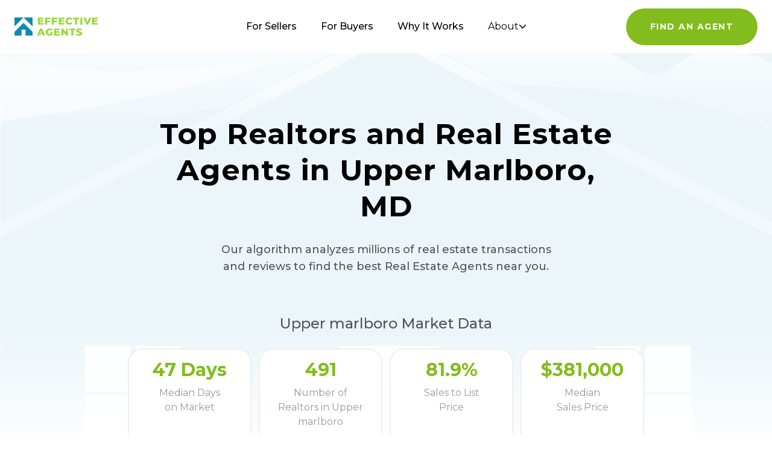

--- FILE ---
content_type: text/html; charset=utf-8
request_url: https://www.effectiveagents.com/md/upper-marlboro
body_size: 20990
content:
<!DOCTYPE html><html lang="en"><head><meta charSet="utf-8"/><title>Top Realtors &amp; Real Estate Agents in Upper Marlboro, MD | EffectiveAgents</title><meta name="robots" content="index, follow"/><meta name="viewport" content="width=device-width, initial-scale=1"/><meta name="description" content="View top real estate agents in Upper Marlboro, MD based on their 2026 sales performance. EffectiveAgents has analyzed 491 Upper Marlboro, MD realtors."/><meta name="keywords" content="real estate agents"/><link rel="icon" type="image/png" href="/favicon.png"/><meta name="twitter:card" content="summary"/><meta name="twitter:site" content="@RealEffective"/><meta name="twitter:title" content="Top Realtors &amp; Real Estate Agents in Upper Marlboro, MD | EffectiveAgents"/><meta name="twitter:description" content="View top real estate agents in Upper Marlboro, MD based on their 2026 sales performance. EffectiveAgents has analyzed 491 Upper Marlboro, MD realtors."/><meta name="twitter:image"/><link rel="canonical" href="https://www.effectiveagents.com/md/upper-marlboro"/><meta property="og:locale" content="en_US"/><meta property="og:site_name" content="Effective Agents"/><meta property="og:type"/><meta property="og:title" content="Top Realtors &amp; Real Estate Agents in Upper Marlboro, MD | EffectiveAgents"/><meta property="og:description" content="View top real estate agents in Upper Marlboro, MD based on their 2026 sales performance. EffectiveAgents has analyzed 491 Upper Marlboro, MD realtors."/><meta property="og:image" content="https://www.effectiveagents.com/images/EA-OGImage.png"/><meta property="og:url" content="https://www.effectiveagents.com/md/upper-marlboro"/><link rel="preload" as="image" href="/svgs/house-bg.svg"/><meta name="next-head-count" content="21"/><meta charSet="utf-8"/><meta http-equiv="X-UA-Compatible" content="IE=edge"/><link rel="icon" type="image/png" href="/favicon.png"/><link rel="apple-touch-icon" sizes="120x120" href="/favicon/apple-icon-120x120.png"/><link rel="apple-touch-icon" sizes="152x152" href="/favicon/apple-icon-152x152.png"/><link rel="apple-touch-icon" sizes="180x180" href="/favicon/apple-icon-180x180.png"/><link rel="manifest" href="/manifest.json"/><link rel="preconnect" href="https://fonts.googleapis.com"/><link rel="preconnect" href="https://fonts.gstatic.com" crossorigin="true"/><script>(function(w,d,s,l,i){w[l]=w[l]||[];w[l].push({'gtm.start':
              new Date().getTime(),event:'gtm.js'});var f=d.getElementsByTagName(s)[0],
              j=d.createElement(s),dl=l!='dataLayer'?'&l='+l:'';j.async=true;j.src=
              'https://www.googletagmanager.com/gtm.js?id=' + i + dl;f.parentNode.insertBefore(j,f);
              })(window,document,'script','dataLayer','GTM-WXGBVTT');</script><link rel="preconnect" href="https://fonts.gstatic.com" crossorigin /><link rel="preload" href="/_next/static/css/b22be3fe6dbc6412.css" as="style"/><link rel="stylesheet" href="/_next/static/css/b22be3fe6dbc6412.css" data-n-g=""/><link rel="preload" href="/_next/static/css/b13021ad0e6857f7.css" as="style"/><link rel="stylesheet" href="/_next/static/css/b13021ad0e6857f7.css" data-n-p=""/><noscript data-n-css=""></noscript><script defer="" nomodule="" src="/_next/static/chunks/polyfills-c67a75d1b6f99dc8.js"></script><script src="https://maps.googleapis.com/maps/api/js?key=AIzaSyAP4AJKi5yd5cXWRTS6JMlBFeSSA7VgHkE&amp;language=en&amp;libraries=places" defer="" data-nscript="beforeInteractive"></script><script src="/_next/static/chunks/webpack-cbf636792cfe4e56.js" defer=""></script><script src="/_next/static/chunks/framework-2465e3abc74d54ac.js" defer=""></script><script src="/_next/static/chunks/main-7664b27a7a6e4ff6.js" defer=""></script><script src="/_next/static/chunks/pages/_app-939693f81a3c35ce.js" defer=""></script><script src="/_next/static/chunks/b81efacd-8e8f292012d0826d.js" defer=""></script><script src="/_next/static/chunks/6577-335460c0c0f75e9a.js" defer=""></script><script src="/_next/static/chunks/9097-e0d6dd08143edbea.js" defer=""></script><script src="/_next/static/chunks/3955-6ceaed9aa4dc98bc.js" defer=""></script><script src="/_next/static/chunks/6187-ff00dedc254e0464.js" defer=""></script><script src="/_next/static/chunks/8528-bf35c9d70810e777.js" defer=""></script><script src="/_next/static/chunks/3298-21cf6d49752394ec.js" defer=""></script><script src="/_next/static/chunks/9832-89b56e132088ca32.js" defer=""></script><script src="/_next/static/chunks/9669-fcb1f342d9ba3b88.js" defer=""></script><script src="/_next/static/chunks/8491-fa7b0d3cabad4491.js" defer=""></script><script src="/_next/static/chunks/66-c94d3b2913451247.js" defer=""></script><script src="/_next/static/chunks/5580-db22292ab6a78a65.js" defer=""></script><script src="/_next/static/chunks/352-e1d4b21c0399e0c7.js" defer=""></script><script src="/_next/static/chunks/3578-0162605179e92176.js" defer=""></script><script src="/_next/static/chunks/802-41414994ce5287bc.js" defer=""></script><script src="/_next/static/chunks/5292-c98de375d6421f62.js" defer=""></script><script src="/_next/static/chunks/pages/%5Bstate%5D/%5Bcity%5D-300711aadb1ba1c5.js" defer=""></script><script src="/_next/static/0kZ6hCNBCccGX8hv4AxhF/_buildManifest.js" defer=""></script><script src="/_next/static/0kZ6hCNBCccGX8hv4AxhF/_ssgManifest.js" defer=""></script><style data-href="https://fonts.googleapis.com/css2?family=Montserrat:wght@400;500;700&display=swap">@font-face{font-family:'Montserrat';font-style:normal;font-weight:400;font-display:swap;src:url(https://fonts.gstatic.com/l/font?kit=JTUHjIg1_i6t8kCHKm4532VJOt5-QNFgpCtr6Ew9&skey=7bc19f711c0de8f&v=v31) format('woff')}@font-face{font-family:'Montserrat';font-style:normal;font-weight:500;font-display:swap;src:url(https://fonts.gstatic.com/l/font?kit=JTUHjIg1_i6t8kCHKm4532VJOt5-QNFgpCtZ6Ew9&skey=7bc19f711c0de8f&v=v31) format('woff')}@font-face{font-family:'Montserrat';font-style:normal;font-weight:700;font-display:swap;src:url(https://fonts.gstatic.com/l/font?kit=JTUHjIg1_i6t8kCHKm4532VJOt5-QNFgpCuM70w9&skey=7bc19f711c0de8f&v=v31) format('woff')}@font-face{font-family:'Montserrat';font-style:normal;font-weight:400;font-display:swap;src:url(https://fonts.gstatic.com/s/montserrat/v31/JTUSjIg1_i6t8kCHKm459WRhyyTh89ZNpQ.woff2) format('woff2');unicode-range:U+0460-052F,U+1C80-1C8A,U+20B4,U+2DE0-2DFF,U+A640-A69F,U+FE2E-FE2F}@font-face{font-family:'Montserrat';font-style:normal;font-weight:400;font-display:swap;src:url(https://fonts.gstatic.com/s/montserrat/v31/JTUSjIg1_i6t8kCHKm459W1hyyTh89ZNpQ.woff2) format('woff2');unicode-range:U+0301,U+0400-045F,U+0490-0491,U+04B0-04B1,U+2116}@font-face{font-family:'Montserrat';font-style:normal;font-weight:400;font-display:swap;src:url(https://fonts.gstatic.com/s/montserrat/v31/JTUSjIg1_i6t8kCHKm459WZhyyTh89ZNpQ.woff2) format('woff2');unicode-range:U+0102-0103,U+0110-0111,U+0128-0129,U+0168-0169,U+01A0-01A1,U+01AF-01B0,U+0300-0301,U+0303-0304,U+0308-0309,U+0323,U+0329,U+1EA0-1EF9,U+20AB}@font-face{font-family:'Montserrat';font-style:normal;font-weight:400;font-display:swap;src:url(https://fonts.gstatic.com/s/montserrat/v31/JTUSjIg1_i6t8kCHKm459WdhyyTh89ZNpQ.woff2) format('woff2');unicode-range:U+0100-02BA,U+02BD-02C5,U+02C7-02CC,U+02CE-02D7,U+02DD-02FF,U+0304,U+0308,U+0329,U+1D00-1DBF,U+1E00-1E9F,U+1EF2-1EFF,U+2020,U+20A0-20AB,U+20AD-20C0,U+2113,U+2C60-2C7F,U+A720-A7FF}@font-face{font-family:'Montserrat';font-style:normal;font-weight:400;font-display:swap;src:url(https://fonts.gstatic.com/s/montserrat/v31/JTUSjIg1_i6t8kCHKm459WlhyyTh89Y.woff2) format('woff2');unicode-range:U+0000-00FF,U+0131,U+0152-0153,U+02BB-02BC,U+02C6,U+02DA,U+02DC,U+0304,U+0308,U+0329,U+2000-206F,U+20AC,U+2122,U+2191,U+2193,U+2212,U+2215,U+FEFF,U+FFFD}@font-face{font-family:'Montserrat';font-style:normal;font-weight:500;font-display:swap;src:url(https://fonts.gstatic.com/s/montserrat/v31/JTUSjIg1_i6t8kCHKm459WRhyyTh89ZNpQ.woff2) format('woff2');unicode-range:U+0460-052F,U+1C80-1C8A,U+20B4,U+2DE0-2DFF,U+A640-A69F,U+FE2E-FE2F}@font-face{font-family:'Montserrat';font-style:normal;font-weight:500;font-display:swap;src:url(https://fonts.gstatic.com/s/montserrat/v31/JTUSjIg1_i6t8kCHKm459W1hyyTh89ZNpQ.woff2) format('woff2');unicode-range:U+0301,U+0400-045F,U+0490-0491,U+04B0-04B1,U+2116}@font-face{font-family:'Montserrat';font-style:normal;font-weight:500;font-display:swap;src:url(https://fonts.gstatic.com/s/montserrat/v31/JTUSjIg1_i6t8kCHKm459WZhyyTh89ZNpQ.woff2) format('woff2');unicode-range:U+0102-0103,U+0110-0111,U+0128-0129,U+0168-0169,U+01A0-01A1,U+01AF-01B0,U+0300-0301,U+0303-0304,U+0308-0309,U+0323,U+0329,U+1EA0-1EF9,U+20AB}@font-face{font-family:'Montserrat';font-style:normal;font-weight:500;font-display:swap;src:url(https://fonts.gstatic.com/s/montserrat/v31/JTUSjIg1_i6t8kCHKm459WdhyyTh89ZNpQ.woff2) format('woff2');unicode-range:U+0100-02BA,U+02BD-02C5,U+02C7-02CC,U+02CE-02D7,U+02DD-02FF,U+0304,U+0308,U+0329,U+1D00-1DBF,U+1E00-1E9F,U+1EF2-1EFF,U+2020,U+20A0-20AB,U+20AD-20C0,U+2113,U+2C60-2C7F,U+A720-A7FF}@font-face{font-family:'Montserrat';font-style:normal;font-weight:500;font-display:swap;src:url(https://fonts.gstatic.com/s/montserrat/v31/JTUSjIg1_i6t8kCHKm459WlhyyTh89Y.woff2) format('woff2');unicode-range:U+0000-00FF,U+0131,U+0152-0153,U+02BB-02BC,U+02C6,U+02DA,U+02DC,U+0304,U+0308,U+0329,U+2000-206F,U+20AC,U+2122,U+2191,U+2193,U+2212,U+2215,U+FEFF,U+FFFD}@font-face{font-family:'Montserrat';font-style:normal;font-weight:700;font-display:swap;src:url(https://fonts.gstatic.com/s/montserrat/v31/JTUSjIg1_i6t8kCHKm459WRhyyTh89ZNpQ.woff2) format('woff2');unicode-range:U+0460-052F,U+1C80-1C8A,U+20B4,U+2DE0-2DFF,U+A640-A69F,U+FE2E-FE2F}@font-face{font-family:'Montserrat';font-style:normal;font-weight:700;font-display:swap;src:url(https://fonts.gstatic.com/s/montserrat/v31/JTUSjIg1_i6t8kCHKm459W1hyyTh89ZNpQ.woff2) format('woff2');unicode-range:U+0301,U+0400-045F,U+0490-0491,U+04B0-04B1,U+2116}@font-face{font-family:'Montserrat';font-style:normal;font-weight:700;font-display:swap;src:url(https://fonts.gstatic.com/s/montserrat/v31/JTUSjIg1_i6t8kCHKm459WZhyyTh89ZNpQ.woff2) format('woff2');unicode-range:U+0102-0103,U+0110-0111,U+0128-0129,U+0168-0169,U+01A0-01A1,U+01AF-01B0,U+0300-0301,U+0303-0304,U+0308-0309,U+0323,U+0329,U+1EA0-1EF9,U+20AB}@font-face{font-family:'Montserrat';font-style:normal;font-weight:700;font-display:swap;src:url(https://fonts.gstatic.com/s/montserrat/v31/JTUSjIg1_i6t8kCHKm459WdhyyTh89ZNpQ.woff2) format('woff2');unicode-range:U+0100-02BA,U+02BD-02C5,U+02C7-02CC,U+02CE-02D7,U+02DD-02FF,U+0304,U+0308,U+0329,U+1D00-1DBF,U+1E00-1E9F,U+1EF2-1EFF,U+2020,U+20A0-20AB,U+20AD-20C0,U+2113,U+2C60-2C7F,U+A720-A7FF}@font-face{font-family:'Montserrat';font-style:normal;font-weight:700;font-display:swap;src:url(https://fonts.gstatic.com/s/montserrat/v31/JTUSjIg1_i6t8kCHKm459WlhyyTh89Y.woff2) format('woff2');unicode-range:U+0000-00FF,U+0131,U+0152-0153,U+02BB-02BC,U+02C6,U+02DA,U+02DC,U+0304,U+0308,U+0329,U+2000-206F,U+20AC,U+2122,U+2191,U+2193,U+2212,U+2215,U+FEFF,U+FFFD}</style></head><body><div id="__next"><div role="region" aria-label="Notifications (F8)" tabindex="-1" style="pointer-events:none"><ol tabindex="-1" class="fixed top-0 z-[100] flex max-h-screen w-full flex-col-reverse p-4 sm:bottom-0 sm:right-0 sm:top-auto sm:flex-col md:max-w-[420px]"></ol></div><nav class="undefined  fixed z-[50] hidden w-screen bg-white lg:block"><div class="flex items-center justify-between px-6"><div class="flex flex-1 items-center" aria-label="Home" role="img" style="margin-right:auto"><a class="header_main-nav__logo__ZsEFE" href="/"><svg width="139" height="32" viewBox="0 0 139 32" fill="none" xmlns="http://www.w3.org/2000/svg"><g id="eaLogoSvg" clip-path="url(#clip0_438_7832)"><path d="M18.2188 30.9033V21.3643H11.8672V30.9033H-0.00195312V24.8972L15.0547 9.89722L30.084 24.8972V30.9033H18.2188ZM19.5566 5.42627L15.0566 0.92627H30.0918V15.9263L19.5566 5.42627ZM-0.00195312 0.92627H15.0547L10.5547 5.42627L-0.00195312 15.9263V0.92627Z" fill="#1289AE"></path><path d="M104.389 30.7909C103.631 30.6072 102.909 30.299 102.252 29.8789L103.336 27.4789C103.888 27.8476 104.495 28.1261 105.135 28.304C105.779 28.5051 106.45 28.6105 107.125 28.617C108.377 28.617 109.003 28.3039 109.004 27.6779C108.998 27.5148 108.944 27.3573 108.848 27.2256C108.751 27.0939 108.617 26.994 108.463 26.9389C107.914 26.7058 107.341 26.5339 106.754 26.4259C106.016 26.2931 105.291 26.0923 104.59 25.826C104.004 25.627 103.484 25.2727 103.084 24.8009C102.639 24.271 102.414 23.5915 102.453 22.9009C102.449 22.2214 102.649 21.5563 103.025 20.9909C103.453 20.3871 104.047 19.922 104.736 19.653C105.625 19.31 106.573 19.1468 107.525 19.1729C108.272 19.1721 109.015 19.2573 109.742 19.4269C110.423 19.57 111.076 19.8194 111.68 20.1659L110.686 22.5879C109.712 22.0298 108.616 21.7255 107.494 21.7029C107.004 21.6604 106.512 21.7597 106.076 21.9889C105.937 22.0547 105.818 22.1594 105.736 22.2906C105.655 22.4217 105.614 22.5736 105.617 22.7279C105.619 22.8817 105.668 23.031 105.76 23.1542C105.852 23.2774 105.982 23.368 106.129 23.4129C106.672 23.6329 107.236 23.7958 107.812 23.8989C108.548 24.0317 109.271 24.2302 109.971 24.492C110.553 24.74 111.092 25.0774 111.57 25.492C112.011 26.0278 112.234 26.7094 112.195 27.4019C112.194 28.0694 111.997 28.7219 111.629 29.279C111.185 29.8767 110.584 30.3398 109.893 30.617C109.006 30.9787 108.055 31.153 107.098 31.1289C106.184 31.1301 105.274 31.0166 104.389 30.7909V30.7909ZM54.8574 30.3589C53.9143 29.8752 53.1252 29.137 52.5801 28.2279C52.0247 27.2995 51.7391 26.2347 51.7559 25.153C51.7427 24.0717 52.028 23.0077 52.5801 22.0779C53.1235 21.1662 53.9129 20.426 54.8574 19.9419C55.8775 19.4186 57.0119 19.1554 58.1582 19.1759C59.1518 19.1535 60.1377 19.3374 61.0566 19.716C61.8841 20.0589 62.6167 20.5956 63.1934 21.2809L61.1191 23.1579C60.7752 22.7548 60.3469 22.4316 59.8652 22.2107C59.3836 21.9898 58.86 21.8766 58.3301 21.8789C57.9008 21.853 57.4709 21.9179 57.0684 22.0694C56.6658 22.2208 56.2998 22.4555 55.9941 22.758C55.6868 23.0749 55.4459 23.4511 55.2891 23.8638C55.1322 24.2765 55.0627 24.7168 55.082 25.1579C55.0591 25.7503 55.1958 26.3379 55.4805 26.8579C55.7358 27.3524 56.1339 27.76 56.6211 28.029C57.1329 28.3169 57.7117 28.4639 58.2988 28.455C58.9092 28.4649 59.5136 28.3377 60.0684 28.0829V24.9269H62.9395V29.68C62.2425 30.1582 61.4736 30.5224 60.6621 30.7589C59.8313 31.0094 58.9673 31.1347 58.0996 31.1309C56.9715 31.1462 55.858 30.8813 54.8574 30.3599V30.3589ZM94.1973 30.904V21.992H90.6699V19.403H100.947V21.992H97.4473V30.904H94.1973ZM85.9434 30.904L80.877 24.7809V30.904H77.6895V19.404H80.3672L85.4297 25.5219V19.404H88.6191V30.904H85.9434ZM65.8145 30.904V19.404H74.8398V21.9339H69.0273V23.8689H74.1523V26.2909H69.0273V28.3909H75.0645V30.8999L65.8145 30.904ZM47.4238 30.904L46.5117 28.6809H41.6445L40.7324 30.904H37.4043L42.4707 19.404H45.7188L50.8105 30.904H47.4238ZM42.584 26.2639H45.5449L44.0625 22.5899L42.584 26.2639ZM87.707 12.1129C86.7556 11.6234 85.9721 10.8608 85.457 9.92287C84.9043 8.99337 84.6189 7.92926 84.6328 6.84792C84.6225 5.76703 84.9076 4.70387 85.457 3.77297C85.99 2.86253 86.7701 2.12177 87.707 1.63686C88.7077 1.11727 89.8218 0.854086 90.9492 0.870873C91.9281 0.861367 92.8981 1.05443 93.7988 1.43789C94.6197 1.80601 95.3426 2.3624 95.9082 3.06191L93.8242 4.93996C93.5052 4.52667 93.0948 4.19132 92.627 3.9595C92.1592 3.72768 91.6451 3.60546 91.123 3.60195C90.5372 3.58154 89.9571 3.71976 89.4434 4.00198C88.9567 4.26831 88.5611 4.67392 88.3066 5.16689C88.0334 5.69486 87.8956 6.28261 87.9062 6.87698C87.8988 7.47099 88.0365 8.05785 88.3066 8.58694C88.5707 9.07286 88.964 9.47615 89.4434 9.75198C89.9638 10.0163 90.5393 10.1533 91.123 10.1519C91.6464 10.1555 92.1639 10.0365 92.6328 9.8041C93.1017 9.57172 93.5102 9.2325 93.8242 8.81387L95.9082 10.6909C95.3501 11.3981 94.6251 11.9561 93.7988 12.315C92.898 12.6979 91.9281 12.8905 90.9492 12.8809C89.8211 12.8977 88.7062 12.6342 87.7051 12.1139L87.707 12.1129ZM128.844 12.653V1.15298H137.869V3.66189H132.057V5.5989H137.158V8.04287H132.057V10.1519H138.066V12.6519L128.844 12.653ZM119.225 12.653L114.299 1.15298H117.828L120.928 8.64089L124.115 1.15298H127.336L122.406 12.653H119.225ZM109.314 12.653V1.15298H112.562V12.653H109.314ZM100.52 12.653V3.74587H96.9863V1.1509H107.287V3.74587H103.758V12.653H100.52ZM73.3887 12.653V1.15298H82.3828V3.66189H76.6035V5.5989H81.7031V8.04287H76.6035V10.1519H82.6094V12.6519L73.3887 12.653ZM62 12.653V1.15298H71.0234V3.66189H65.2734V6.19192H70.3379V8.72793H65.2734V12.6549L62 12.653ZM50.6445 12.653V1.15298H59.6641V3.66189H53.8867V6.19192H58.9863V8.72793H53.8867V12.6549L50.6445 12.653ZM38.7695 12.653V1.15298H47.7949V3.66189H42.0176V5.5989H47.1094V8.04287H42.0176V10.1519H48.0176V12.6519L38.7695 12.653Z" fill="#98D736"></path></g><defs><clipPath id="clip0_438_7832"><rect width="138.068" height="30.26" fill="white" transform="translate(0 0.870117)"></rect></clipPath></defs></svg></a></div><div class="flex-2 flex justify-center"><ul class="fixed bottom-0 left-0 right-0 top-0 z-20 flex flex-col items-center justify-center bg-white py-8 text-3xl md:relative md:flex md:flex-row md:bg-transparent  md:text-base"><li class=" pt-10 md:ml-5 md:mr-5 md:pt-0"><a class="header_main-nav__link__9yvT5 " href="/sellers">For Sellers</a></li><li class=" pt-10 md:ml-5 md:mr-5 md:pt-0"><a class="header_main-nav__link__9yvT5 " href="/buyers">For Buyers</a></li><li class=" pt-10 md:ml-5 md:mr-5 md:pt-0"><a class="header_main-nav__link__9yvT5 " href="/why-it-works">Why It Works</a></li><li class="relative cursor-pointer pt-10 md:ml-5 md:mr-5 md:pt-0"><button class="flex items-center gap-2
      header_main-nav__link__9yvT5
      " aria-expanded="false">About <svg xmlns="http://www.w3.org/2000/svg" width="13" height="8" viewBox="0 0 13 8" fill="none"><path d="M1.5 1.5L6.5 6.5L11.5 1.5" stroke="currentColor" stroke-width="1.5" stroke-linecap="round" stroke-linejoin="round"></path></svg></button><div class="hidden absolute -left-1 top-10 w-64 flex-col space-y-2 rounded-3xl border-2 border-brand-grey bg-white px-5 py-5 font-medium text-brand-grey-2 shadow-[0px_3px_16px_0px_rgba(0,0,0,0.06)]"><a class="" href="/company">Company</a><a class="" href="/press">Press</a></div></li></ul></div><div class="flex flex-1 justify-end" style="margin-left:auto"><a rel="nofollow" href="/intake-form"><button id="cta-header" name="button" type="button" class="button_button__P9lF7  button_button--primary__Kz_sJ undefined undefined"><span>Find An Agent</span></button></a></div></div></nav><div class="undefined  "><nav class="nav-anim-target mobileHeader_nav-container__wrapper__ZAgfv fixed w-full"><div class="flex items-center justify-between px-6"><div class="flex items-center" aria-label="Home" role="img"><a class="mobileHeader_nav-container__nav-logo__Br9iq" href="/"><svg width="139" height="32" viewBox="0 0 139 32" fill="none"><use xlink:href="#eaLogoSvg"></use></svg></a></div><div><button class="menu " aria-label="Main Menu"><svg width="40" height="40" viewBox="0 0 100 100"><path class="line line1" d="M 20,29.000046 H 80.000231 C 80.000231,29.000046 94.498839,28.817352 94.532987,66.711331 94.543142,77.980673 90.966081,81.670246 85.259173,81.668997 79.552261,81.667751 75.000211,74.999942 75.000211,74.999942 L 25.000021,25.000058"></path><path class="line line2" d="M 20,50 H 80"></path><path class="line line3" d="M 20,70.999954 H 80.000231 C 80.000231,70.999954 94.498839,71.182648 94.532987,33.288669 94.543142,22.019327 90.966081,18.329754 85.259173,18.331003 79.552261,18.332249 75.000211,25.000058 75.000211,25.000058 L 25.000021,74.999942"></path></svg></button></div></div></nav><div class="mobileHeader_nav-container__nav__BTkpG pointer-events-none"><div class="mobileHeader_nav-container__content__XCDug"><ul class="undefined flex flex-col items-center gap-4"><li class="mobileHeader_nav-container__list-item__k_QHE"><a href="/"> Home</a></li><li class="mobileHeader_nav-container__list-item__k_QHE"><a href="/buyers">For Buyers </a></li><li class="mobileHeader_nav-container__list-item__k_QHE"><a href="/sellers"> For Sellers</a></li><li class="mobileHeader_nav-container__list-item__k_QHE"><a href="/why-it-works">Why it Works </a></li><li class="mobileHeader_nav-container__list-item__k_QHE"><a href="/company">Company </a></li><li class="mobileHeader_nav-container__list-item__k_QHE"><a href="/press">Press </a></li><li class="pt-8 mobileHeader_nav-container__list-item__k_QHE pointer-events-none" style="max-width:220px"><a rel="nofollow" href="/intake-form"><button name="button" type="button" class="button_button__P9lF7  button_button--primary__Kz_sJ button_button--white-hover__JPmOo undefined"><span>Find an agent</span></button></a></li></ul></div></div></div><main class=""><section class="pointer-events-auto w-full"><div class="bg-image overflow-hidden"><img alt="" decoding="async" data-nimg="fill" class="undefined" style="position:absolute;height:100%;width:100%;left:0;top:0;right:0;bottom:0;object-fit:cover;color:transparent" src="/svgs/house-bg.svg"/></div><div class="relative z-[10] mx-auto max-w-[1520px] px-5"><div class="mx-auto max-w-lg pb-10 pt-36 text-center sm:max-w-xl md:max-w-2xl md:pt-44 lg:max-w-3xl lg:pt-48"><h1 class="mb-5 text-2xl font-bold text-black sm:text-3xl md:text-4xl md:leading-[46px] lg:mb-7 lg:text-5xl lg:leading-[60px]">Top Realtors and Real Estate Agents in Upper Marlboro, MD</h1><p class="mx-auto max-w-lg text-base font-medium text-[#545454] lg:max-w-xl lg:text-lg">Our algorithm analyzes millions of real estate transactions and reviews to find the best Real Estate Agents near you.</p></div><div style="position:fixed;z-index:9999;top:16px;left:16px;right:16px;bottom:16px;pointer-events:none"></div><div class="md:px-16 lg:px-32 xl:px-48"><p class="mx-auto max-w-lg text-xl font-medium xl:max-w-xl xl:text-2xl text-center">Upper marlboro<!-- --> Market Data</p><div class="grid grid-cols-2 xl:grid-cols-4 gap-3 w-full"><div class="flex-1 rounded-3xl border-2 border-[#efefef] py-4 text-center bg-white"><p class="mb-2 text-xl md:text-3xl font-bold text-brand-green">47<!-- --> Days</p><p class="text-base text-[#999]">Median Days<br/> on Market</p></div><div class="flex-1 rounded-3xl border-2 border-[#efefef] py-4 text-center bg-white"><p class="mb-2 text-xl md:text-3xl font-bold text-brand-green">491</p><p class="text-base text-[#999]">Number of<br/> Realtors in<!-- --> <!-- -->Upper marlboro</p></div><div class="flex-1 rounded-3xl border-2 border-[#efefef] py-4 text-center bg-white"><p class="mb-2 text-xl md:text-3xl font-bold text-brand-green">81.9%</p><p class="text-base text-[#999]">Sales to List <br/> Price</p></div><div class="flex-1 rounded-3xl border-2 border-[#efefef] py-4 text-center bg-white"><p class="mb-2 text-xl md:text-3xl font-bold text-brand-green">$381,000</p><p class="text-base text-[#999]">Median <br/> Sales Price</p></div></div></div><div class="flex flex-col lg:flex-row-reverse lg:items-start lg:space-y-0 py-5 lg:py-16 lg:px-20 xl:px-28 space-y-10 lg:space-y-0"><div class="w-full lg:w-[100%] flex flex-col space-y-8"><div class="p-4 rounded-xl"><div class="flex flex-col [@media(min-width:1280px)]:flex-row gap-6"><div class="flex-1 flex flex-col gap-4"><div class="grid grid-cols-1 sm:grid-cols-2 lg:grid-cols-3 gap-4"><label class="flex items-center justify-between px-4 py-2 rounded-xl border transition-all cursor-pointer shadow-sm bg-white text-gray-800 border-gray-200 border-2 hover:border-brand-green"><div class="flex items-center gap-3"><input type="checkbox" class="form-checkbox h-5 w-5 text-white accent-black"/><span class="text-sm tracking-wide">NEGOTIATION SKILLS</span></div><span title="Agents with top negotiation skills" class="text-xs font-semibold rounded-full px-[7px] py-[1px] text-gray-200 bg-brand-green">?</span></label><label class="flex items-center justify-between px-4 py-2 rounded-xl border transition-all cursor-pointer shadow-sm bg-white text-gray-800 border-gray-200 border-2 hover:border-brand-green"><div class="flex items-center gap-3"><input type="checkbox" class="form-checkbox h-5 w-5 text-white accent-black"/><span class="text-sm tracking-wide">SELLS FASTER</span></div><span title="Prioritize agents that sell homes quicker than peers" class="text-xs font-semibold rounded-full px-[7px] py-[1px] text-gray-200 bg-brand-green">?</span></label><label class="flex items-center justify-between px-4 py-2 rounded-xl border transition-all cursor-pointer shadow-sm bg-white text-gray-800 border-gray-200 border-2 hover:border-brand-green"><div class="flex items-center gap-3"><input type="checkbox" class="form-checkbox h-5 w-5 text-white accent-black"/><span class="text-sm tracking-wide">SELLS FOR MORE THAN EXPECTED</span></div><span title="Agents that sell above asking price" class="text-xs font-semibold rounded-full px-[7px] py-[1px] text-gray-200 bg-brand-green">?</span></label></div><div class="flex flex-col md:flex-row gap-4 mt-4 w-full"><div class="w-full md:w-7/10"><style data-emotion="css 12kziu6-container">.css-12kziu6-container{position:relative;box-sizing:border-box;width:100%;height:56px;border:none;outline:none;}</style><div class="select-single css-12kziu6-container"><style data-emotion="css 7pg0cj-a11yText">.css-7pg0cj-a11yText{z-index:9999;border:0;clip:rect(1px, 1px, 1px, 1px);height:1px;width:1px;position:absolute;overflow:hidden;padding:0;white-space:nowrap;}</style><span id="react-select-79-live-region" class="css-7pg0cj-a11yText"></span><span aria-live="polite" aria-atomic="false" aria-relevant="additions text" class="css-7pg0cj-a11yText"></span><style data-emotion="css 13ein5p-control">.css-13ein5p-control{-webkit-align-items:center;-webkit-box-align:center;-ms-flex-align:center;align-items:center;cursor:default;display:-webkit-box;display:-webkit-flex;display:-ms-flexbox;display:flex;-webkit-box-flex-wrap:wrap;-webkit-flex-wrap:wrap;-ms-flex-wrap:wrap;flex-wrap:wrap;-webkit-box-pack:justify;-webkit-justify-content:space-between;justify-content:space-between;min-height:38px;position:relative;-webkit-transition:all 100ms;transition:all 100ms;background-color:hsl(0, 0%, 100%);border-color:hsl(0, 0%, 80%);border-radius:16px;border-style:solid;border-width:1px;box-shadow:none;box-sizing:border-box;height:100%;border:2px solid #EFEFEF;}.css-13ein5p-control:hover{border:2px solid #82BC1E;}</style><div class="select__control css-13ein5p-control"><style data-emotion="css j77tlu">.css-j77tlu{-webkit-align-items:center;-webkit-box-align:center;-ms-flex-align:center;align-items:center;display:grid;-webkit-flex:1;-ms-flex:1;flex:1;-webkit-box-flex-wrap:wrap;-webkit-flex-wrap:wrap;-ms-flex-wrap:wrap;flex-wrap:wrap;-webkit-overflow-scrolling:touch;position:relative;overflow:hidden;padding:2px 8px;box-sizing:border-box;margin-left:16px;}</style><div class="select__value-container css-j77tlu"><style data-emotion="css 1krlmmq-placeholder">.css-1krlmmq-placeholder{grid-area:1/1/2/3;color:#999;margin-left:2px;margin-right:2px;box-sizing:border-box;}</style><div class="select__placeholder css-1krlmmq-placeholder" id="react-select-79-placeholder">YEARS OF EXPERIENCE</div><style data-emotion="css 19bb58m">.css-19bb58m{visibility:visible;-webkit-flex:1 1 auto;-ms-flex:1 1 auto;flex:1 1 auto;display:inline-grid;grid-area:1/1/2/3;grid-template-columns:0 min-content;margin:2px;padding-bottom:2px;padding-top:2px;color:hsl(0, 0%, 20%);box-sizing:border-box;}.css-19bb58m:after{content:attr(data-value) " ";visibility:hidden;white-space:pre;grid-area:1/2;font:inherit;min-width:2px;border:0;margin:0;outline:0;padding:0;}</style><div class="select__input-container css-19bb58m" data-value=""><input class="select__input" style="label:input;color:inherit;background:0;opacity:1;width:100%;grid-area:1 / 2;font:inherit;min-width:2px;border:0;margin:0;outline:0;padding:0" autoCapitalize="none" autoComplete="off" autoCorrect="off" id="react-select-79-input" spellcheck="false" tabindex="0" type="text" aria-autocomplete="list" aria-expanded="false" aria-haspopup="true" role="combobox" aria-describedby="react-select-79-placeholder" value=""/></div></div><style data-emotion="css 1wy0on6">.css-1wy0on6{-webkit-align-items:center;-webkit-box-align:center;-ms-flex-align:center;align-items:center;-webkit-align-self:stretch;-ms-flex-item-align:stretch;align-self:stretch;display:-webkit-box;display:-webkit-flex;display:-ms-flexbox;display:flex;-webkit-flex-shrink:0;-ms-flex-negative:0;flex-shrink:0;box-sizing:border-box;}</style><div class="select__indicators css-1wy0on6"><style data-emotion="css 1uei4ir-indicatorSeparator">.css-1uei4ir-indicatorSeparator{-webkit-align-self:stretch;-ms-flex-item-align:stretch;align-self:stretch;width:1px;background-color:hsl(0, 0%, 80%);margin-bottom:8px;margin-top:8px;box-sizing:border-box;display:none;}</style><span class="select__indicator-separator css-1uei4ir-indicatorSeparator"></span><style data-emotion="css 1xc3v61-indicatorContainer">.css-1xc3v61-indicatorContainer{display:-webkit-box;display:-webkit-flex;display:-ms-flexbox;display:flex;-webkit-transition:color 150ms;transition:color 150ms;color:hsl(0, 0%, 80%);padding:8px;box-sizing:border-box;}.css-1xc3v61-indicatorContainer:hover{color:hsl(0, 0%, 60%);}</style><div class="mr-5 select__indicator select__dropdown-indicator css-1xc3v61-indicatorContainer" aria-hidden="true"><img alt="chevron" loading="lazy" width="18" height="18" decoding="async" data-nimg="1" style="color:transparent" src="/svgs/green-chevron.svg"/></div></div></div></div></div><div class="flex items-center justify-start gap-4 px-3 py-2 rounded-xl  w-full md:w-3/10 bg-white border-gray-200 border-2 hover:border-brand-green"><span class=" text-[#999]">RATING</span><span class="flex items-center gap-1"><span class="cursor-pointer"><svg xmlns="http://www.w3.org/2000/svg" width="28" height="28" viewBox="0 0 24 24"><defs><linearGradient id="grad-1" x1="0" y1="0" x2="100%" y2="0"><stop offset="0%" stop-color="#82BC1E"></stop><stop offset="0%" stop-color="#E5E7EB"></stop></linearGradient></defs><path fill="url(#grad-1)" d="M12 2.5l2.9 6 6.6.9-4.8 4.7 1.1 6.5-5.8-3-5.8 3 1.1-6.5-4.8-4.7 6.6-.9L12 2.5z"></path></svg></span><span class="cursor-pointer"><svg xmlns="http://www.w3.org/2000/svg" width="28" height="28" viewBox="0 0 24 24"><defs><linearGradient id="grad-2" x1="0" y1="0" x2="100%" y2="0"><stop offset="0%" stop-color="#82BC1E"></stop><stop offset="0%" stop-color="#E5E7EB"></stop></linearGradient></defs><path fill="url(#grad-2)" d="M12 2.5l2.9 6 6.6.9-4.8 4.7 1.1 6.5-5.8-3-5.8 3 1.1-6.5-4.8-4.7 6.6-.9L12 2.5z"></path></svg></span><span class="cursor-pointer"><svg xmlns="http://www.w3.org/2000/svg" width="28" height="28" viewBox="0 0 24 24"><defs><linearGradient id="grad-3" x1="0" y1="0" x2="100%" y2="0"><stop offset="0%" stop-color="#82BC1E"></stop><stop offset="0%" stop-color="#E5E7EB"></stop></linearGradient></defs><path fill="url(#grad-3)" d="M12 2.5l2.9 6 6.6.9-4.8 4.7 1.1 6.5-5.8-3-5.8 3 1.1-6.5-4.8-4.7 6.6-.9L12 2.5z"></path></svg></span><span class="cursor-pointer"><svg xmlns="http://www.w3.org/2000/svg" width="28" height="28" viewBox="0 0 24 24"><defs><linearGradient id="grad-4" x1="0" y1="0" x2="100%" y2="0"><stop offset="0%" stop-color="#82BC1E"></stop><stop offset="0%" stop-color="#E5E7EB"></stop></linearGradient></defs><path fill="url(#grad-4)" d="M12 2.5l2.9 6 6.6.9-4.8 4.7 1.1 6.5-5.8-3-5.8 3 1.1-6.5-4.8-4.7 6.6-.9L12 2.5z"></path></svg></span><span class="cursor-pointer"><svg xmlns="http://www.w3.org/2000/svg" width="28" height="28" viewBox="0 0 24 24"><defs><linearGradient id="grad-5" x1="0" y1="0" x2="100%" y2="0"><stop offset="0%" stop-color="#82BC1E"></stop><stop offset="0%" stop-color="#E5E7EB"></stop></linearGradient></defs><path fill="url(#grad-5)" d="M12 2.5l2.9 6 6.6.9-4.8 4.7 1.1 6.5-5.8-3-5.8 3 1.1-6.5-4.8-4.7 6.6-.9L12 2.5z"></path></svg></span></span></div></div></div><div class="flex flex-col gap-3 w-full [@media(min-width:1280px)]:w-1/5 bg-white p-4 rounded-xl border"><label class="flex items-center gap-2 px-3 py-2 rounded-xl border cursor-pointer "><input type="checkbox" class="h-5 w-5 text-white accent-black"/><span class="text-sm font-medium">TOP TIER ONLY</span></label><label class="flex items-center gap-2 px-3 py-2 rounded-xl border cursor-pointer "><input type="checkbox" class="h-5 w-5 text-white accent-black"/><span class="text-sm font-medium">MIDDLE TIER + TOP TIER</span></label><label class="flex items-center gap-2 px-3 py-2 rounded-xl border cursor-pointer bg-gray-100 text-gray-700"><input type="checkbox" class="h-5 w-5 text-white accent-black" checked=""/><span class="text-sm font-medium">DEFAULT = ALL</span></label></div></div><div class="mt-6 flex flex-wrap items-center gap-3"><button class="rounded-full border border-gray-300 bg-white text-black text-sm font-medium px-5 py-2 hover:bg-gray-100 transition">Clear Filters</button></div></div><div class="grid grid-cols-1 gap-6"><div class="w-full rounded-3xl border-2 border-[#efefef] bg-white p-4 sm:p-6 cursor-pointer hover:bg-[#F2F8E8] transition-colors duration-200"><div class="flex flex-col xl:flex-row gap-6 items-start"><div class="flex flex-col [@media(min-width:500px)]:flex-row w-full xl:w-[40%] gap-4 justify-center items-center text-center [@media(min-width:500px)]:text-left"><div class="flex justify-start w-full [@media(min-width:500px)]:w-[25%] xl:w-[25%]"><div class="relative flex items-center justify-center text-center w-24 h-24 sm:w-28 sm:h-28 xl:w-32 xl:h-32"><img alt="" loading="lazy" width="137" height="130" decoding="async" data-nimg="1" class="rounded-full" style="color:transparent" srcSet="/_next/image?url=https%3A%2F%2Fea2.s3.amazonaws.com%2Fpz%2Ft%2Fc457a5da376e09d9eea4f2d25e31aed5-h_l.jpg&amp;w=256&amp;q=75 1x, /_next/image?url=https%3A%2F%2Fea2.s3.amazonaws.com%2Fpz%2Ft%2Fc457a5da376e09d9eea4f2d25e31aed5-h_l.jpg&amp;w=384&amp;q=75 2x" src="/_next/image?url=https%3A%2F%2Fea2.s3.amazonaws.com%2Fpz%2Ft%2Fc457a5da376e09d9eea4f2d25e31aed5-h_l.jpg&amp;w=384&amp;q=75"/><div class="absolute bottom-0 mx-auto flex h-[36px] w-full max-w-[128px] items-center justify-center space-x-2 rounded-[80px] bg-[#ECF6FA] text-sm font-bold text-[#174888]"><img alt="Badge" loading="lazy" width="16" height="20" decoding="async" data-nimg="1" class="rounded-full" style="color:transparent" src="/svgs/badge.svg"/>Top Agent</div></div></div><div class="flex flex-col justify-center text-left space-y-2 w-full [@media(min-width:500px)]:w-[75%] xl:w-[75%]"><div class="flex items-center justify-start space-x-2"><img alt="stars rating" loading="lazy" width="95" height="15" decoding="async" data-nimg="1" style="color:transparent" src="/svgs/star5.svg"/><p class="mb-0 text-sm font-bold text-brand-green">(<!-- -->142<!-- -->)</p></div><h3 class="text-lg sm:text-2xl font-bold text-black line-clamp-2">Corey Lancaster</h3><p class="text-sm sm:text-base font-semibold text-[#999] line-clamp-1">Samson Properties</p><p class="text-sm text-[#999]"><span class="text-brand-green font-bold">21<!-- --> Years</span> <!-- -->of experience</p><p class="text-sm text-[#999]"><span class="text-brand-green font-bold">36<!-- -->+</span> <!-- -->Sales in the 12 months</p></div></div><div class="grid grid-cols-2 md:grid-cols-2 xl:grid-cols-4 gap-3 w-full xl:w-[60%]"><div class="rounded-3xl border-2 border-[#efefef] p-2 text-center bg-white"><p class="mb-2 text-base font-bold text-brand-green">Top <!-- -->0.61<!-- -->%</p><p class="text-sm text-[#999]">in <!-- -->Upper Marlboro<!-- -->, <!-- -->MD</p></div><div class="rounded-3xl border-2 border-[#efefef] px-2 pt-2 text-center bg-white"><p class="mb-2 text-base font-bold text-brand-green">$318.7M</p><p class="text-sm text-[#999]">Total Sales Last Year</p></div><div class="rounded-3xl border-2 border-[#efefef] p-2 text-center bg-white"><p class="mb-2 text-base font-bold text-brand-green">$260K - $1.6M</p><p class="text-sm text-[#999]">Price Range</p></div><div class="rounded-3xl border-2 border-[#efefef] p-2 text-center bg-white"><p class="mb-2 text-base font-bold text-brand-green">14<!-- -->%</p><p class="text-sm text-[#999]">Negotiated Off List</p></div></div></div><div class="flex flex-col sm:flex-row flex-wrap justify-center xl:justify-end gap-3 mt-6 xl:-mt-6 w-full  [@media(min-width:1280px)_and_(max-width:1440px)]:mt-0"><button name="button" type="button" class="button_button__P9lF7  button_button--primary__Kz_sJ undefined w-full sm:w-auto !p-3 !text-xs"><span>Schedule a call</span></button><button name="button" type="button" class="button_button__P9lF7  button_button--primary__Kz_sJ undefined w-full sm:w-auto !border-2 !border-solid rounded-[80px] !border-[#efefef] !bg-white !p-3 !text-[#999] !text-xs"><span>Message Agent</span></button><a href="/agent/corey-lancaster" class="w-full sm:w-auto !border-2 !border-[#efefef] rounded-[80px] hover:!border-transparent" target="_self"><button name="button" type="button" class="button_button__P9lF7  button_button--primary__Kz_sJ undefined w-full sm:w-auto !bg-white !p-3 !text-[#999] !text-xs"><span>View Profile<!-- --> </span></button></a></div></div><div class="w-full rounded-3xl border-2 border-[#efefef] bg-white p-4 sm:p-6 cursor-pointer hover:bg-[#F2F8E8] transition-colors duration-200"><div class="flex flex-col xl:flex-row gap-6 items-start"><div class="flex flex-col [@media(min-width:500px)]:flex-row w-full xl:w-[40%] gap-4 justify-center items-center text-center [@media(min-width:500px)]:text-left"><div class="flex justify-start w-full [@media(min-width:500px)]:w-[25%] xl:w-[25%]"><div class="relative flex items-center justify-center text-center w-24 h-24 sm:w-28 sm:h-28 xl:w-32 xl:h-32"><img alt="" loading="lazy" width="137" height="130" decoding="async" data-nimg="1" class="rounded-full" style="color:transparent" srcSet="/_next/image?url=https%3A%2F%2Fea2.s3.amazonaws.com%2Fpz%2Ft%2F317b153959c12764eff7189fd0e0517a-h_l.jpg&amp;w=256&amp;q=75 1x, /_next/image?url=https%3A%2F%2Fea2.s3.amazonaws.com%2Fpz%2Ft%2F317b153959c12764eff7189fd0e0517a-h_l.jpg&amp;w=384&amp;q=75 2x" src="/_next/image?url=https%3A%2F%2Fea2.s3.amazonaws.com%2Fpz%2Ft%2F317b153959c12764eff7189fd0e0517a-h_l.jpg&amp;w=384&amp;q=75"/><div class="absolute bottom-0 mx-auto flex h-[36px] w-full max-w-[128px] items-center justify-center space-x-2 rounded-[80px] bg-[#ECF6FA] text-sm font-bold text-[#174888]"><img alt="Badge" loading="lazy" width="16" height="20" decoding="async" data-nimg="1" class="rounded-full" style="color:transparent" src="/svgs/badge.svg"/>Top Agent</div></div></div><div class="flex flex-col justify-center text-left space-y-2 w-full [@media(min-width:500px)]:w-[75%] xl:w-[75%]"><div class="flex items-center justify-start space-x-2"><img alt="stars rating" loading="lazy" width="95" height="15" decoding="async" data-nimg="1" style="color:transparent" src="/svgs/star5.svg"/><p class="mb-0 text-sm font-bold text-brand-green">(<!-- -->64<!-- -->)</p></div><h3 class="text-lg sm:text-2xl font-bold text-black line-clamp-2">Kimberlee Randall</h3><p class="text-sm sm:text-base font-semibold text-[#999] line-clamp-1">eXp Realty</p><p class="text-sm text-[#999]"><span class="text-brand-green font-bold">16<!-- --> Years</span> <!-- -->of experience</p><p class="text-sm text-[#999]"><span class="text-brand-green font-bold">47<!-- -->+</span> <!-- -->Sales in the 12 months</p></div></div><div class="grid grid-cols-2 md:grid-cols-2 xl:grid-cols-4 gap-3 w-full xl:w-[60%]"><div class="rounded-3xl border-2 border-[#efefef] p-2 text-center bg-white"><p class="mb-2 text-base font-bold text-brand-green">Top <!-- -->1.02<!-- -->%</p><p class="text-sm text-[#999]">in <!-- -->Upper Marlboro<!-- -->, <!-- -->MD</p></div><div class="rounded-3xl border-2 border-[#efefef] px-2 pt-2 text-center bg-white"><p class="mb-2 text-base font-bold text-brand-green">$119.1M</p><p class="text-sm text-[#999]">Total Sales Last Year</p></div><div class="rounded-3xl border-2 border-[#efefef] p-2 text-center bg-white"><p class="mb-2 text-base font-bold text-brand-green">$280K - $1.8M</p><p class="text-sm text-[#999]">Price Range</p></div><div class="rounded-3xl border-2 border-[#efefef] p-2 text-center bg-white"><p class="mb-2 text-base font-bold text-brand-green">4<!-- -->%</p><p class="text-sm text-[#999]">Negotiated Off List</p></div></div></div><div class="flex flex-col sm:flex-row flex-wrap justify-center xl:justify-end gap-3 mt-6 xl:-mt-6 w-full  [@media(min-width:1280px)_and_(max-width:1440px)]:mt-0"><button name="button" type="button" class="button_button__P9lF7  button_button--primary__Kz_sJ undefined w-full sm:w-auto !p-3 !text-xs"><span>Schedule a call</span></button><button name="button" type="button" class="button_button__P9lF7  button_button--primary__Kz_sJ undefined w-full sm:w-auto !border-2 !border-solid rounded-[80px] !border-[#efefef] !bg-white !p-3 !text-[#999] !text-xs"><span>Message Agent</span></button><a href="/agent/kimberlee-randall" class="w-full sm:w-auto !border-2 !border-[#efefef] rounded-[80px] hover:!border-transparent" target="_self"><button name="button" type="button" class="button_button__P9lF7  button_button--primary__Kz_sJ undefined w-full sm:w-auto !bg-white !p-3 !text-[#999] !text-xs"><span>View Profile<!-- --> </span></button></a></div></div><div class="w-full rounded-3xl border-2 border-[#efefef] bg-white p-4 sm:p-6 cursor-pointer hover:bg-[#F2F8E8] transition-colors duration-200"><div class="flex flex-col xl:flex-row gap-6 items-start"><div class="flex flex-col [@media(min-width:500px)]:flex-row w-full xl:w-[40%] gap-4 justify-center items-center text-center [@media(min-width:500px)]:text-left"><div class="flex justify-start w-full [@media(min-width:500px)]:w-[25%] xl:w-[25%]"><div class="relative flex items-center justify-center text-center w-24 h-24 sm:w-28 sm:h-28 xl:w-32 xl:h-32"><img alt="" loading="lazy" width="137" height="130" decoding="async" data-nimg="1" class="rounded-full" style="color:transparent" srcSet="/_next/image?url=https%3A%2F%2Fea2.s3.amazonaws.com%2Fpz%2Ft%2FISnmj41o8f91ov0000000000.jpg&amp;w=256&amp;q=75 1x, /_next/image?url=https%3A%2F%2Fea2.s3.amazonaws.com%2Fpz%2Ft%2FISnmj41o8f91ov0000000000.jpg&amp;w=384&amp;q=75 2x" src="/_next/image?url=https%3A%2F%2Fea2.s3.amazonaws.com%2Fpz%2Ft%2FISnmj41o8f91ov0000000000.jpg&amp;w=384&amp;q=75"/><div class="absolute bottom-0 mx-auto flex h-[36px] w-full max-w-[128px] items-center justify-center space-x-2 rounded-[80px] bg-[#ECF6FA] text-sm font-bold text-[#174888]"><img alt="Badge" loading="lazy" width="16" height="20" decoding="async" data-nimg="1" class="rounded-full" style="color:transparent" src="/svgs/badge.svg"/>Top Agent</div></div></div><div class="flex flex-col justify-center text-left space-y-2 w-full [@media(min-width:500px)]:w-[75%] xl:w-[75%]"><div class="flex items-center justify-start space-x-2"><img alt="stars rating" loading="lazy" width="95" height="15" decoding="async" data-nimg="1" style="color:transparent" src="/svgs/star5.svg"/><p class="mb-0 text-sm font-bold text-brand-green">(<!-- -->119<!-- -->)</p></div><h3 class="text-lg sm:text-2xl font-bold text-black line-clamp-2">Leisel Taylor</h3><p class="text-sm sm:text-base font-semibold text-[#999] line-clamp-1">Keller Williams Preferred Properties</p><p class="text-sm text-[#999]"><span class="text-brand-green font-bold">14<!-- --> Years</span> <!-- -->of experience</p><p class="text-sm text-[#999]"><span class="text-brand-green font-bold">85<!-- -->+</span> <!-- -->Sales in the 12 months</p></div></div><div class="grid grid-cols-2 md:grid-cols-2 xl:grid-cols-4 gap-3 w-full xl:w-[60%]"><div class="rounded-3xl border-2 border-[#efefef] p-2 text-center bg-white"><p class="mb-2 text-base font-bold text-brand-green">Top <!-- -->1.43<!-- -->%</p><p class="text-sm text-[#999]">in <!-- -->Upper Marlboro<!-- -->, <!-- -->MD</p></div><div class="rounded-3xl border-2 border-[#efefef] px-2 pt-2 text-center bg-white"><p class="mb-2 text-base font-bold text-brand-green">$84.9M</p><p class="text-sm text-[#999]">Total Sales Last Year</p></div><div class="rounded-3xl border-2 border-[#efefef] p-2 text-center bg-white"><p class="mb-2 text-base font-bold text-brand-green">$220K - $860K</p><p class="text-sm text-[#999]">Price Range</p></div><div class="rounded-3xl border-2 border-[#efefef] p-2 text-center bg-white"><p class="mb-2 text-base font-bold text-brand-green">5<!-- -->%</p><p class="text-sm text-[#999]">Negotiated Off List</p></div></div></div><div class="flex flex-col sm:flex-row flex-wrap justify-center xl:justify-end gap-3 mt-6 xl:-mt-6 w-full  [@media(min-width:1280px)_and_(max-width:1440px)]:mt-0"><button name="button" type="button" class="button_button__P9lF7  button_button--primary__Kz_sJ undefined w-full sm:w-auto !p-3 !text-xs"><span>Schedule a call</span></button><button name="button" type="button" class="button_button__P9lF7  button_button--primary__Kz_sJ undefined w-full sm:w-auto !border-2 !border-solid rounded-[80px] !border-[#efefef] !bg-white !p-3 !text-[#999] !text-xs"><span>Message Agent</span></button><a href="/agent/leisel-taylor" class="w-full sm:w-auto !border-2 !border-[#efefef] rounded-[80px] hover:!border-transparent" target="_self"><button name="button" type="button" class="button_button__P9lF7  button_button--primary__Kz_sJ undefined w-full sm:w-auto !bg-white !p-3 !text-[#999] !text-xs"><span>View Profile<!-- --> </span></button></a></div></div><div class="w-full rounded-3xl border-2 border-[#efefef] bg-white p-4 sm:p-6 cursor-pointer hover:bg-[#F2F8E8] transition-colors duration-200"><div class="flex flex-col xl:flex-row gap-6 items-start"><div class="flex flex-col [@media(min-width:500px)]:flex-row w-full xl:w-[40%] gap-4 justify-center items-center text-center [@media(min-width:500px)]:text-left"><div class="flex justify-start w-full [@media(min-width:500px)]:w-[25%] xl:w-[25%]"><div class="relative flex items-center justify-center text-center w-24 h-24 sm:w-28 sm:h-28 xl:w-32 xl:h-32"><img alt="" loading="lazy" width="137" height="130" decoding="async" data-nimg="1" class="rounded-full" style="color:transparent" srcSet="/_next/image?url=https%3A%2F%2Fea2.s3.amazonaws.com%2Fpz%2Ft%2F989854dfdcdc1a5152edbbb8c737a6f9-h_l.jpg&amp;w=256&amp;q=75 1x, /_next/image?url=https%3A%2F%2Fea2.s3.amazonaws.com%2Fpz%2Ft%2F989854dfdcdc1a5152edbbb8c737a6f9-h_l.jpg&amp;w=384&amp;q=75 2x" src="/_next/image?url=https%3A%2F%2Fea2.s3.amazonaws.com%2Fpz%2Ft%2F989854dfdcdc1a5152edbbb8c737a6f9-h_l.jpg&amp;w=384&amp;q=75"/><div class="absolute bottom-0 mx-auto flex h-[36px] w-full max-w-[128px] items-center justify-center space-x-2 rounded-[80px] bg-[#ECF6FA] text-sm font-bold text-[#174888]"><img alt="Badge" loading="lazy" width="16" height="20" decoding="async" data-nimg="1" class="rounded-full" style="color:transparent" src="/svgs/badge.svg"/>Top Agent</div></div></div><div class="flex flex-col justify-center text-left space-y-2 w-full [@media(min-width:500px)]:w-[75%] xl:w-[75%]"><div class="flex items-center justify-start space-x-2"><img alt="stars rating" loading="lazy" width="95" height="15" decoding="async" data-nimg="1" style="color:transparent" src="/svgs/star5.svg"/><p class="mb-0 text-sm font-bold text-brand-green">(<!-- -->26<!-- -->)</p></div><h3 class="text-lg sm:text-2xl font-bold text-black line-clamp-2">Charnise Calhoun Carter</h3><p class="text-sm sm:text-base font-semibold text-[#999] line-clamp-1">Realty ONE Group Performance</p><p class="text-sm text-[#999]"><span class="text-brand-green font-bold">23<!-- --> Years</span> <!-- -->of experience</p><p class="text-sm text-[#999]"><span class="text-brand-green font-bold">27<!-- -->+</span> <!-- -->Sales in the 12 months</p></div></div><div class="grid grid-cols-2 md:grid-cols-2 xl:grid-cols-4 gap-3 w-full xl:w-[60%]"><div class="rounded-3xl border-2 border-[#efefef] p-2 text-center bg-white"><p class="mb-2 text-base font-bold text-brand-green">Top <!-- -->1.63<!-- -->%</p><p class="text-sm text-[#999]">in <!-- -->Upper Marlboro<!-- -->, <!-- -->MD</p></div><div class="rounded-3xl border-2 border-[#efefef] px-2 pt-2 text-center bg-white"><p class="mb-2 text-base font-bold text-brand-green">$100.1M</p><p class="text-sm text-[#999]">Total Sales Last Year</p></div><div class="rounded-3xl border-2 border-[#efefef] p-2 text-center bg-white"><p class="mb-2 text-base font-bold text-brand-green">$270K - $740K</p><p class="text-sm text-[#999]">Price Range</p></div><div class="rounded-3xl border-2 border-[#efefef] p-2 text-center bg-white"><p class="mb-2 text-base font-bold text-brand-green">1<!-- -->%</p><p class="text-sm text-[#999]">Negotiated Off List</p></div></div></div><div class="flex flex-col sm:flex-row flex-wrap justify-center xl:justify-end gap-3 mt-6 xl:-mt-6 w-full  [@media(min-width:1280px)_and_(max-width:1440px)]:mt-0"><button name="button" type="button" class="button_button__P9lF7  button_button--primary__Kz_sJ undefined w-full sm:w-auto !p-3 !text-xs"><span>Schedule a call</span></button><button name="button" type="button" class="button_button__P9lF7  button_button--primary__Kz_sJ undefined w-full sm:w-auto !border-2 !border-solid rounded-[80px] !border-[#efefef] !bg-white !p-3 !text-[#999] !text-xs"><span>Message Agent</span></button><a href="/agent/charnise-calhoun-carter" class="w-full sm:w-auto !border-2 !border-[#efefef] rounded-[80px] hover:!border-transparent" target="_self"><button name="button" type="button" class="button_button__P9lF7  button_button--primary__Kz_sJ undefined w-full sm:w-auto !bg-white !p-3 !text-[#999] !text-xs"><span>View Profile<!-- --> </span></button></a></div></div><div class="w-full rounded-3xl border-2 border-[#efefef] bg-white p-4 sm:p-6 cursor-pointer hover:bg-[#F2F8E8] transition-colors duration-200"><div class="flex flex-col xl:flex-row gap-6 items-start"><div class="flex flex-col [@media(min-width:500px)]:flex-row w-full xl:w-[40%] gap-4 justify-center items-center text-center [@media(min-width:500px)]:text-left"><div class="flex justify-start w-full [@media(min-width:500px)]:w-[25%] xl:w-[25%]"><div class="relative flex items-center justify-center text-center w-24 h-24 sm:w-28 sm:h-28 xl:w-32 xl:h-32"><img alt="" loading="lazy" width="137" height="130" decoding="async" data-nimg="1" class="rounded-full" style="color:transparent" srcSet="/_next/image?url=https%3A%2F%2Fea2.s3.amazonaws.com%2Fpz%2Ft%2Fcb7c4ea844c622b385eb98230c07d61d-h_l.jpg&amp;w=256&amp;q=75 1x, /_next/image?url=https%3A%2F%2Fea2.s3.amazonaws.com%2Fpz%2Ft%2Fcb7c4ea844c622b385eb98230c07d61d-h_l.jpg&amp;w=384&amp;q=75 2x" src="/_next/image?url=https%3A%2F%2Fea2.s3.amazonaws.com%2Fpz%2Ft%2Fcb7c4ea844c622b385eb98230c07d61d-h_l.jpg&amp;w=384&amp;q=75"/><div class="absolute bottom-0 mx-auto flex h-[36px] w-full max-w-[128px] items-center justify-center space-x-2 rounded-[80px] bg-[#ECF6FA] text-sm font-bold text-[#174888]"><img alt="Badge" loading="lazy" width="16" height="20" decoding="async" data-nimg="1" class="rounded-full" style="color:transparent" src="/svgs/badge.svg"/>Top Agent</div></div></div><div class="flex flex-col justify-center text-left space-y-2 w-full [@media(min-width:500px)]:w-[75%] xl:w-[75%]"><div class="flex items-center justify-start space-x-2"><img alt="stars rating" loading="lazy" width="95" height="15" decoding="async" data-nimg="1" style="color:transparent" src="/svgs/star5.svg"/><p class="mb-0 text-sm font-bold text-brand-green">(<!-- -->20<!-- -->)</p></div><h3 class="text-lg sm:text-2xl font-bold text-black line-clamp-2">Steve Queen</h3><p class="text-sm sm:text-base font-semibold text-[#999] line-clamp-1">Bennett Realty Solutions</p><p class="text-sm text-[#999]"><span class="text-brand-green font-bold">21<!-- --> Years</span> <!-- -->of experience</p><p class="text-sm text-[#999]"><span class="text-brand-green font-bold">29<!-- -->+</span> <!-- -->Sales in the 12 months</p></div></div><div class="grid grid-cols-2 md:grid-cols-2 xl:grid-cols-4 gap-3 w-full xl:w-[60%]"><div class="rounded-3xl border-2 border-[#efefef] p-2 text-center bg-white"><p class="mb-2 text-base font-bold text-brand-green">Top <!-- -->1.83<!-- -->%</p><p class="text-sm text-[#999]">in <!-- -->Upper Marlboro<!-- -->, <!-- -->MD</p></div><div class="rounded-3xl border-2 border-[#efefef] px-2 pt-2 text-center bg-white"><p class="mb-2 text-base font-bold text-brand-green">$133.5M</p><p class="text-sm text-[#999]">Total Sales Last Year</p></div><div class="rounded-3xl border-2 border-[#efefef] p-2 text-center bg-white"><p class="mb-2 text-base font-bold text-brand-green">$240K - $3.6M</p><p class="text-sm text-[#999]">Price Range</p></div><div class="rounded-3xl border-2 border-[#efefef] p-2 text-center bg-white"><p class="mb-2 text-base font-bold text-brand-green">7<!-- -->%</p><p class="text-sm text-[#999]">Negotiated Off List</p></div></div></div><div class="flex flex-col sm:flex-row flex-wrap justify-center xl:justify-end gap-3 mt-6 xl:-mt-6 w-full  [@media(min-width:1280px)_and_(max-width:1440px)]:mt-0"><button name="button" type="button" class="button_button__P9lF7  button_button--primary__Kz_sJ undefined w-full sm:w-auto !p-3 !text-xs"><span>Schedule a call</span></button><button name="button" type="button" class="button_button__P9lF7  button_button--primary__Kz_sJ undefined w-full sm:w-auto !border-2 !border-solid rounded-[80px] !border-[#efefef] !bg-white !p-3 !text-[#999] !text-xs"><span>Message Agent</span></button><a href="/agent/steve-queen" class="w-full sm:w-auto !border-2 !border-[#efefef] rounded-[80px] hover:!border-transparent" target="_self"><button name="button" type="button" class="button_button__P9lF7  button_button--primary__Kz_sJ undefined w-full sm:w-auto !bg-white !p-3 !text-[#999] !text-xs"><span>View Profile<!-- --> </span></button></a></div></div><div class="w-full rounded-3xl border-2 border-[#efefef] bg-white p-4 sm:p-6 cursor-pointer hover:bg-[#F2F8E8] transition-colors duration-200"><div class="flex flex-col xl:flex-row gap-6 items-start"><div class="flex flex-col [@media(min-width:500px)]:flex-row w-full xl:w-[40%] gap-4 justify-center items-center text-center [@media(min-width:500px)]:text-left"><div class="flex justify-start w-full [@media(min-width:500px)]:w-[25%] xl:w-[25%]"><div class="relative flex items-center justify-center text-center w-24 h-24 sm:w-28 sm:h-28 xl:w-32 xl:h-32"><img alt="" loading="lazy" width="137" height="130" decoding="async" data-nimg="1" class="rounded-full" style="color:transparent" srcSet="/_next/image?url=https%3A%2F%2Fea2.s3.amazonaws.com%2Fpz%2Ft%2F52a398f8e2422435d950e60302b1f514-h_l.jpg&amp;w=256&amp;q=75 1x, /_next/image?url=https%3A%2F%2Fea2.s3.amazonaws.com%2Fpz%2Ft%2F52a398f8e2422435d950e60302b1f514-h_l.jpg&amp;w=384&amp;q=75 2x" src="/_next/image?url=https%3A%2F%2Fea2.s3.amazonaws.com%2Fpz%2Ft%2F52a398f8e2422435d950e60302b1f514-h_l.jpg&amp;w=384&amp;q=75"/><div class="absolute bottom-0 mx-auto flex h-[36px] w-full max-w-[128px] items-center justify-center space-x-2 rounded-[80px] bg-[#ECF6FA] text-sm font-bold text-[#174888]"><img alt="Badge" loading="lazy" width="16" height="20" decoding="async" data-nimg="1" class="rounded-full" style="color:transparent" src="/svgs/badge.svg"/>Top Agent</div></div></div><div class="flex flex-col justify-center text-left space-y-2 w-full [@media(min-width:500px)]:w-[75%] xl:w-[75%]"><div class="flex items-center justify-start space-x-2"><img alt="stars rating" loading="lazy" width="95" height="15" decoding="async" data-nimg="1" style="color:transparent" src="/svgs/star5.svg"/><p class="mb-0 text-sm font-bold text-brand-green">(<!-- -->18<!-- -->)</p></div><h3 class="text-lg sm:text-2xl font-bold text-black line-clamp-2">Monica Bryant</h3><p class="text-sm sm:text-base font-semibold text-[#999] line-clamp-1">CENTURY 21 New Millennium</p><p class="text-sm text-[#999]"><span class="text-brand-green font-bold">30<!-- --> Years</span> <!-- -->of experience</p><p class="text-sm text-[#999]"><span class="text-brand-green font-bold">19<!-- -->+</span> <!-- -->Sales in the 12 months</p></div></div><div class="grid grid-cols-2 md:grid-cols-2 xl:grid-cols-4 gap-3 w-full xl:w-[60%]"><div class="rounded-3xl border-2 border-[#efefef] p-2 text-center bg-white"><p class="mb-2 text-base font-bold text-brand-green">Top <!-- -->2.04<!-- -->%</p><p class="text-sm text-[#999]">in <!-- -->Upper Marlboro<!-- -->, <!-- -->MD</p></div><div class="rounded-3xl border-2 border-[#efefef] px-2 pt-2 text-center bg-white"><p class="mb-2 text-base font-bold text-brand-green">$148.2M</p><p class="text-sm text-[#999]">Total Sales Last Year</p></div><div class="rounded-3xl border-2 border-[#efefef] p-2 text-center bg-white"><p class="mb-2 text-base font-bold text-brand-green">$390K - $2M</p><p class="text-sm text-[#999]">Price Range</p></div><div class="rounded-3xl border-2 border-[#efefef] p-2 text-center bg-white"><p class="mb-2 text-base font-bold text-brand-green">3<!-- -->%</p><p class="text-sm text-[#999]">Negotiated Off List</p></div></div></div><div class="flex flex-col sm:flex-row flex-wrap justify-center xl:justify-end gap-3 mt-6 xl:-mt-6 w-full  [@media(min-width:1280px)_and_(max-width:1440px)]:mt-0"><button name="button" type="button" class="button_button__P9lF7  button_button--primary__Kz_sJ undefined w-full sm:w-auto !p-3 !text-xs"><span>Schedule a call</span></button><button name="button" type="button" class="button_button__P9lF7  button_button--primary__Kz_sJ undefined w-full sm:w-auto !border-2 !border-solid rounded-[80px] !border-[#efefef] !bg-white !p-3 !text-[#999] !text-xs"><span>Message Agent</span></button><a href="/agent/monica-bryant" class="w-full sm:w-auto !border-2 !border-[#efefef] rounded-[80px] hover:!border-transparent" target="_self"><button name="button" type="button" class="button_button__P9lF7  button_button--primary__Kz_sJ undefined w-full sm:w-auto !bg-white !p-3 !text-[#999] !text-xs"><span>View Profile<!-- --> </span></button></a></div></div><div class="w-full rounded-3xl border-2 border-[#efefef] bg-white p-4 sm:p-6 cursor-pointer hover:bg-[#F2F8E8] transition-colors duration-200"><div class="flex flex-col xl:flex-row gap-6 items-start"><div class="flex flex-col [@media(min-width:500px)]:flex-row w-full xl:w-[40%] gap-4 justify-center items-center text-center [@media(min-width:500px)]:text-left"><div class="flex justify-start w-full [@media(min-width:500px)]:w-[25%] xl:w-[25%]"><div class="relative flex items-center justify-center text-center w-24 h-24 sm:w-28 sm:h-28 xl:w-32 xl:h-32"><img alt="" loading="lazy" width="137" height="130" decoding="async" data-nimg="1" class="rounded-full" style="color:transparent" srcSet="/_next/image?url=https%3A%2F%2Fea2.s3.amazonaws.com%2Fpz%2Ft%2F13294_pmg_1616096967.png&amp;w=256&amp;q=75 1x, /_next/image?url=https%3A%2F%2Fea2.s3.amazonaws.com%2Fpz%2Ft%2F13294_pmg_1616096967.png&amp;w=384&amp;q=75 2x" src="/_next/image?url=https%3A%2F%2Fea2.s3.amazonaws.com%2Fpz%2Ft%2F13294_pmg_1616096967.png&amp;w=384&amp;q=75"/><div class="absolute bottom-0 mx-auto flex h-[36px] w-full max-w-[128px] items-center justify-center space-x-2 rounded-[80px] bg-[#ECF6FA] text-sm font-bold text-[#174888]"><img alt="Badge" loading="lazy" width="16" height="20" decoding="async" data-nimg="1" class="rounded-full" style="color:transparent" src="/svgs/badge.svg"/>Top Agent</div></div></div><div class="flex flex-col justify-center text-left space-y-2 w-full [@media(min-width:500px)]:w-[75%] xl:w-[75%]"><div class="flex items-center justify-start space-x-2"><img alt="stars rating" loading="lazy" width="95" height="15" decoding="async" data-nimg="1" style="color:transparent" src="/svgs/star5.svg"/><p class="mb-0 text-sm font-bold text-brand-green">(<!-- -->42<!-- -->)</p></div><h3 class="text-lg sm:text-2xl font-bold text-black line-clamp-2">Demetrius Crawford</h3><p class="text-sm sm:text-base font-semibold text-[#999] line-clamp-1">HomeSmart</p><p class="text-sm text-[#999]"><span class="text-brand-green font-bold">12<!-- --> Years</span> <!-- -->of experience</p><p class="text-sm text-[#999]"><span class="text-brand-green font-bold">70<!-- -->+</span> <!-- -->Sales in the 12 months</p></div></div><div class="grid grid-cols-2 md:grid-cols-2 xl:grid-cols-4 gap-3 w-full xl:w-[60%]"><div class="rounded-3xl border-2 border-[#efefef] p-2 text-center bg-white"><p class="mb-2 text-base font-bold text-brand-green">Top <!-- -->2.24<!-- -->%</p><p class="text-sm text-[#999]">in <!-- -->Upper Marlboro<!-- -->, <!-- -->MD</p></div><div class="rounded-3xl border-2 border-[#efefef] px-2 pt-2 text-center bg-white"><p class="mb-2 text-base font-bold text-brand-green">$155.2M</p><p class="text-sm text-[#999]">Total Sales Last Year</p></div><div class="rounded-3xl border-2 border-[#efefef] p-2 text-center bg-white"><p class="mb-2 text-base font-bold text-brand-green">$320K - $1.3M</p><p class="text-sm text-[#999]">Price Range</p></div><div class="rounded-3xl border-2 border-[#efefef] p-2 text-center bg-white"><p class="mb-2 text-base font-bold text-brand-green">3<!-- -->%</p><p class="text-sm text-[#999]">Negotiated Off List</p></div></div></div><div class="flex flex-col sm:flex-row flex-wrap justify-center xl:justify-end gap-3 mt-6 xl:-mt-6 w-full  [@media(min-width:1280px)_and_(max-width:1440px)]:mt-0"><button name="button" type="button" class="button_button__P9lF7  button_button--primary__Kz_sJ undefined w-full sm:w-auto !p-3 !text-xs"><span>Schedule a call</span></button><button name="button" type="button" class="button_button__P9lF7  button_button--primary__Kz_sJ undefined w-full sm:w-auto !border-2 !border-solid rounded-[80px] !border-[#efefef] !bg-white !p-3 !text-[#999] !text-xs"><span>Message Agent</span></button><a href="/agent/demetrius-crawford" class="w-full sm:w-auto !border-2 !border-[#efefef] rounded-[80px] hover:!border-transparent" target="_self"><button name="button" type="button" class="button_button__P9lF7  button_button--primary__Kz_sJ undefined w-full sm:w-auto !bg-white !p-3 !text-[#999] !text-xs"><span>View Profile<!-- --> </span></button></a></div></div><div class="w-full rounded-3xl border-2 border-[#efefef] bg-white p-4 sm:p-6 cursor-pointer hover:bg-[#F2F8E8] transition-colors duration-200"><div class="flex flex-col xl:flex-row gap-6 items-start"><div class="flex flex-col [@media(min-width:500px)]:flex-row w-full xl:w-[40%] gap-4 justify-center items-center text-center [@media(min-width:500px)]:text-left"><div class="flex justify-start w-full [@media(min-width:500px)]:w-[25%] xl:w-[25%]"><div class="relative flex items-center justify-center text-center w-24 h-24 sm:w-28 sm:h-28 xl:w-32 xl:h-32"><img alt="" loading="lazy" width="137" height="130" decoding="async" data-nimg="1" class="rounded-full" style="color:transparent" srcSet="/_next/image?url=https%3A%2F%2Fea2.s3.amazonaws.com%2Fpz%2Ft%2FISbdg227kd63np0000000000.jpg&amp;w=256&amp;q=75 1x, /_next/image?url=https%3A%2F%2Fea2.s3.amazonaws.com%2Fpz%2Ft%2FISbdg227kd63np0000000000.jpg&amp;w=384&amp;q=75 2x" src="/_next/image?url=https%3A%2F%2Fea2.s3.amazonaws.com%2Fpz%2Ft%2FISbdg227kd63np0000000000.jpg&amp;w=384&amp;q=75"/><div class="absolute bottom-0 mx-auto flex h-[36px] w-full max-w-[128px] items-center justify-center space-x-2 rounded-[80px] bg-[#ECF6FA] text-sm font-bold text-[#174888]"><img alt="Badge" loading="lazy" width="16" height="20" decoding="async" data-nimg="1" class="rounded-full" style="color:transparent" src="/svgs/badge.svg"/>Top Agent</div></div></div><div class="flex flex-col justify-center text-left space-y-2 w-full [@media(min-width:500px)]:w-[75%] xl:w-[75%]"><div class="flex items-center justify-start space-x-2"><img alt="stars rating" loading="lazy" width="95" height="15" decoding="async" data-nimg="1" style="color:transparent" src="/svgs/star5.svg"/><p class="mb-0 text-sm font-bold text-brand-green">(<!-- -->259<!-- -->)</p></div><h3 class="text-lg sm:text-2xl font-bold text-black line-clamp-2">James Weiskerger</h3><p class="text-sm sm:text-base font-semibold text-[#999] line-clamp-1">Next Step Realty</p><p class="text-sm text-[#999]"><span class="text-brand-green font-bold">24<!-- --> Years</span> <!-- -->of experience</p><p class="text-sm text-[#999]"><span class="text-brand-green font-bold">150<!-- -->+</span> <!-- -->Sales in the 12 months</p></div></div><div class="grid grid-cols-2 md:grid-cols-2 xl:grid-cols-4 gap-3 w-full xl:w-[60%]"><div class="rounded-3xl border-2 border-[#efefef] p-2 text-center bg-white"><p class="mb-2 text-base font-bold text-brand-green">Top <!-- -->2.44<!-- -->%</p><p class="text-sm text-[#999]">in <!-- -->Upper Marlboro<!-- -->, <!-- -->MD</p></div><div class="rounded-3xl border-2 border-[#efefef] px-2 pt-2 text-center bg-white"><p class="mb-2 text-base font-bold text-brand-green">$1.1B</p><p class="text-sm text-[#999]">Total Sales Last Year</p></div><div class="rounded-3xl border-2 border-[#efefef] p-2 text-center bg-white"><p class="mb-2 text-base font-bold text-brand-green">$300K - $3.2M</p><p class="text-sm text-[#999]">Price Range</p></div><div class="rounded-3xl border-2 border-[#efefef] p-2 text-center bg-white"><p class="mb-2 text-base font-bold text-brand-green">5<!-- -->%</p><p class="text-sm text-[#999]">Negotiated Off List</p></div></div></div><div class="flex flex-col sm:flex-row flex-wrap justify-center xl:justify-end gap-3 mt-6 xl:-mt-6 w-full  [@media(min-width:1280px)_and_(max-width:1440px)]:mt-0"><button name="button" type="button" class="button_button__P9lF7  button_button--primary__Kz_sJ undefined w-full sm:w-auto !p-3 !text-xs"><span>Schedule a call</span></button><button name="button" type="button" class="button_button__P9lF7  button_button--primary__Kz_sJ undefined w-full sm:w-auto !border-2 !border-solid rounded-[80px] !border-[#efefef] !bg-white !p-3 !text-[#999] !text-xs"><span>Message Agent</span></button><a href="/agent/james-weiskerger" class="w-full sm:w-auto !border-2 !border-[#efefef] rounded-[80px] hover:!border-transparent" target="_self"><button name="button" type="button" class="button_button__P9lF7  button_button--primary__Kz_sJ undefined w-full sm:w-auto !bg-white !p-3 !text-[#999] !text-xs"><span>View Profile<!-- --> </span></button></a></div></div><div class="w-full rounded-3xl border-2 border-[#efefef] bg-white p-4 sm:p-6 cursor-pointer hover:bg-[#F2F8E8] transition-colors duration-200"><div class="flex flex-col xl:flex-row gap-6 items-start"><div class="flex flex-col [@media(min-width:500px)]:flex-row w-full xl:w-[40%] gap-4 justify-center items-center text-center [@media(min-width:500px)]:text-left"><div class="flex justify-start w-full [@media(min-width:500px)]:w-[25%] xl:w-[25%]"><div class="relative flex items-center justify-center text-center w-24 h-24 sm:w-28 sm:h-28 xl:w-32 xl:h-32"><img alt="" loading="lazy" width="137" height="130" decoding="async" data-nimg="1" class="rounded-full" style="color:transparent" srcSet="/_next/image?url=https%3A%2F%2Fea2.s3.amazonaws.com%2Fpz%2Ft%2F253235d9864d758e48c6d351994174ff-h_l.jpg&amp;w=256&amp;q=75 1x, /_next/image?url=https%3A%2F%2Fea2.s3.amazonaws.com%2Fpz%2Ft%2F253235d9864d758e48c6d351994174ff-h_l.jpg&amp;w=384&amp;q=75 2x" src="/_next/image?url=https%3A%2F%2Fea2.s3.amazonaws.com%2Fpz%2Ft%2F253235d9864d758e48c6d351994174ff-h_l.jpg&amp;w=384&amp;q=75"/><div class="absolute bottom-0 mx-auto flex h-[36px] w-full max-w-[128px] items-center justify-center space-x-2 rounded-[80px] bg-[#ECF6FA] text-sm font-bold text-[#174888]"><img alt="Badge" loading="lazy" width="16" height="20" decoding="async" data-nimg="1" class="rounded-full" style="color:transparent" src="/svgs/badge.svg"/>Top Agent</div></div></div><div class="flex flex-col justify-center text-left space-y-2 w-full [@media(min-width:500px)]:w-[75%] xl:w-[75%]"><div class="flex items-center justify-start space-x-2"><img alt="stars rating" loading="lazy" width="95" height="15" decoding="async" data-nimg="1" style="color:transparent" src="/svgs/star5.svg"/><p class="mb-0 text-sm font-bold text-brand-green">(<!-- -->55<!-- -->)</p></div><h3 class="text-lg sm:text-2xl font-bold text-black line-clamp-2">Tina Marie Biggs</h3><p class="text-sm sm:text-base font-semibold text-[#999] line-clamp-1">eXp Realty</p><p class="text-sm text-[#999]"><span class="text-brand-green font-bold">15<!-- --> Years</span> <!-- -->of experience</p><p class="text-sm text-[#999]"><span class="text-brand-green font-bold">17<!-- -->+</span> <!-- -->Sales in the 12 months</p></div></div><div class="grid grid-cols-2 md:grid-cols-2 xl:grid-cols-4 gap-3 w-full xl:w-[60%]"><div class="rounded-3xl border-2 border-[#efefef] p-2 text-center bg-white"><p class="mb-2 text-base font-bold text-brand-green">Top <!-- -->4.07<!-- -->%</p><p class="text-sm text-[#999]">in <!-- -->Upper Marlboro<!-- -->, <!-- -->MD</p></div><div class="rounded-3xl border-2 border-[#efefef] px-2 pt-2 text-center bg-white"><p class="mb-2 text-base font-bold text-brand-green">$87M</p><p class="text-sm text-[#999]">Total Sales Last Year</p></div><div class="rounded-3xl border-2 border-[#efefef] p-2 text-center bg-white"><p class="mb-2 text-base font-bold text-brand-green">$260K - $1.5M</p><p class="text-sm text-[#999]">Price Range</p></div><div class="rounded-3xl border-2 border-[#efefef] p-2 text-center bg-white"><p class="mb-2 text-base font-bold text-brand-green">7<!-- -->%</p><p class="text-sm text-[#999]">Negotiated Off List</p></div></div></div><div class="flex flex-col sm:flex-row flex-wrap justify-center xl:justify-end gap-3 mt-6 xl:-mt-6 w-full  [@media(min-width:1280px)_and_(max-width:1440px)]:mt-0"><button name="button" type="button" class="button_button__P9lF7  button_button--primary__Kz_sJ undefined w-full sm:w-auto !p-3 !text-xs"><span>Schedule a call</span></button><button name="button" type="button" class="button_button__P9lF7  button_button--primary__Kz_sJ undefined w-full sm:w-auto !border-2 !border-solid rounded-[80px] !border-[#efefef] !bg-white !p-3 !text-[#999] !text-xs"><span>Message Agent</span></button><a href="/agent/tina-marie-biggs" class="w-full sm:w-auto !border-2 !border-[#efefef] rounded-[80px] hover:!border-transparent" target="_self"><button name="button" type="button" class="button_button__P9lF7  button_button--primary__Kz_sJ undefined w-full sm:w-auto !bg-white !p-3 !text-[#999] !text-xs"><span>View Profile<!-- --> </span></button></a></div></div><div class="w-full rounded-3xl border-2 border-[#efefef] bg-white p-4 sm:p-6 cursor-pointer hover:bg-[#F2F8E8] transition-colors duration-200"><div class="flex flex-col xl:flex-row gap-6 items-start"><div class="flex flex-col [@media(min-width:500px)]:flex-row w-full xl:w-[40%] gap-4 justify-center items-center text-center [@media(min-width:500px)]:text-left"><div class="flex justify-start w-full [@media(min-width:500px)]:w-[25%] xl:w-[25%]"><div class="relative flex items-center justify-center text-center w-24 h-24 sm:w-28 sm:h-28 xl:w-32 xl:h-32"><img alt="" loading="lazy" width="137" height="130" decoding="async" data-nimg="1" class="rounded-full" style="color:transparent" srcSet="/_next/image?url=https%3A%2F%2Fea2.s3.amazonaws.com%2Fpz%2Ft%2F62d624fdf7add4e63668a98acbe411b4-h_l.jpg&amp;w=256&amp;q=75 1x, /_next/image?url=https%3A%2F%2Fea2.s3.amazonaws.com%2Fpz%2Ft%2F62d624fdf7add4e63668a98acbe411b4-h_l.jpg&amp;w=384&amp;q=75 2x" src="/_next/image?url=https%3A%2F%2Fea2.s3.amazonaws.com%2Fpz%2Ft%2F62d624fdf7add4e63668a98acbe411b4-h_l.jpg&amp;w=384&amp;q=75"/><div class="absolute bottom-0 mx-auto flex h-[36px] w-full max-w-[128px] items-center justify-center space-x-2 rounded-[80px] bg-[#ECF6FA] text-sm font-bold text-[#174888]"><img alt="Badge" loading="lazy" width="16" height="20" decoding="async" data-nimg="1" class="rounded-full" style="color:transparent" src="/svgs/badge.svg"/>Top Agent</div></div></div><div class="flex flex-col justify-center text-left space-y-2 w-full [@media(min-width:500px)]:w-[75%] xl:w-[75%]"><div class="flex items-center justify-start space-x-2"><img alt="stars rating" loading="lazy" width="95" height="15" decoding="async" data-nimg="1" style="color:transparent" src="/svgs/star5.svg"/><p class="mb-0 text-sm font-bold text-brand-green">(<!-- -->83<!-- -->)</p></div><h3 class="text-lg sm:text-2xl font-bold text-black line-clamp-2">Jonathan Benya</h3><p class="text-sm sm:text-base font-semibold text-[#999] line-clamp-1">eXp Realty</p><p class="text-sm text-[#999]"><span class="text-brand-green font-bold">19<!-- --> Years</span> <!-- -->of experience</p><p class="text-sm text-[#999]"><span class="text-brand-green font-bold">31<!-- -->+</span> <!-- -->Sales in the 12 months</p></div></div><div class="grid grid-cols-2 md:grid-cols-2 xl:grid-cols-4 gap-3 w-full xl:w-[60%]"><div class="rounded-3xl border-2 border-[#efefef] p-2 text-center bg-white"><p class="mb-2 text-base font-bold text-brand-green">Top <!-- -->4.28<!-- -->%</p><p class="text-sm text-[#999]">in <!-- -->Upper Marlboro<!-- -->, <!-- -->MD</p></div><div class="rounded-3xl border-2 border-[#efefef] px-2 pt-2 text-center bg-white"><p class="mb-2 text-base font-bold text-brand-green">$222.8M</p><p class="text-sm text-[#999]">Total Sales Last Year</p></div><div class="rounded-3xl border-2 border-[#efefef] p-2 text-center bg-white"><p class="mb-2 text-base font-bold text-brand-green">$240K - $1.5M</p><p class="text-sm text-[#999]">Price Range</p></div><div class="rounded-3xl border-2 border-[#efefef] p-2 text-center bg-white"><p class="mb-2 text-base font-bold text-brand-green">4<!-- -->%</p><p class="text-sm text-[#999]">Negotiated Off List</p></div></div></div><div class="flex flex-col sm:flex-row flex-wrap justify-center xl:justify-end gap-3 mt-6 xl:-mt-6 w-full  [@media(min-width:1280px)_and_(max-width:1440px)]:mt-0"><button name="button" type="button" class="button_button__P9lF7  button_button--primary__Kz_sJ undefined w-full sm:w-auto !p-3 !text-xs"><span>Schedule a call</span></button><button name="button" type="button" class="button_button__P9lF7  button_button--primary__Kz_sJ undefined w-full sm:w-auto !border-2 !border-solid rounded-[80px] !border-[#efefef] !bg-white !p-3 !text-[#999] !text-xs"><span>Message Agent</span></button><a href="/agent/jonathan-benya" class="w-full sm:w-auto !border-2 !border-[#efefef] rounded-[80px] hover:!border-transparent" target="_self"><button name="button" type="button" class="button_button__P9lF7  button_button--primary__Kz_sJ undefined w-full sm:w-auto !bg-white !p-3 !text-[#999] !text-xs"><span>View Profile<!-- --> </span></button></a></div></div><div class="w-full rounded-3xl border-2 border-[#efefef] bg-white p-4 sm:p-6 cursor-pointer hover:bg-[#F2F8E8] transition-colors duration-200"><div class="flex flex-col xl:flex-row gap-6 items-start"><div class="flex flex-col [@media(min-width:500px)]:flex-row w-full xl:w-[40%] gap-4 justify-center items-center text-center [@media(min-width:500px)]:text-left"><div class="flex justify-start w-full [@media(min-width:500px)]:w-[25%] xl:w-[25%]"><div class="relative flex items-center justify-center text-center w-24 h-24 sm:w-28 sm:h-28 xl:w-32 xl:h-32"><img alt="" loading="lazy" width="137" height="130" decoding="async" data-nimg="1" class="rounded-full" style="color:transparent" srcSet="/_next/image?url=https%3A%2F%2Fea2.s3.amazonaws.com%2Fpz%2Ft%2FIS3nu9iqs7d2zo1000000000.jpg&amp;w=256&amp;q=75 1x, /_next/image?url=https%3A%2F%2Fea2.s3.amazonaws.com%2Fpz%2Ft%2FIS3nu9iqs7d2zo1000000000.jpg&amp;w=384&amp;q=75 2x" src="/_next/image?url=https%3A%2F%2Fea2.s3.amazonaws.com%2Fpz%2Ft%2FIS3nu9iqs7d2zo1000000000.jpg&amp;w=384&amp;q=75"/><div class="absolute bottom-0 mx-auto flex h-[36px] w-full max-w-[128px] items-center justify-center space-x-2 rounded-[80px] bg-[#ECF6FA] text-sm font-bold text-[#174888]"><img alt="Badge" loading="lazy" width="16" height="20" decoding="async" data-nimg="1" class="rounded-full" style="color:transparent" src="/svgs/badge.svg"/>Top Agent</div></div></div><div class="flex flex-col justify-center text-left space-y-2 w-full [@media(min-width:500px)]:w-[75%] xl:w-[75%]"><div class="flex items-center justify-start space-x-2"><img alt="stars rating" loading="lazy" width="95" height="15" decoding="async" data-nimg="1" style="color:transparent" src="/svgs/star5.svg"/><p class="mb-0 text-sm font-bold text-brand-green">(<!-- -->26<!-- -->)</p></div><h3 class="text-lg sm:text-2xl font-bold text-black line-clamp-2">Jill Crofcheck</h3><p class="text-sm sm:text-base font-semibold text-[#999] line-clamp-1">MDC Realty</p><p class="text-sm text-[#999]"><span class="text-brand-green font-bold">22<!-- --> Years</span> <!-- -->of experience</p><p class="text-sm text-[#999]"><span class="text-brand-green font-bold">10<!-- -->+</span> <!-- -->Sales in the 12 months</p></div></div><div class="grid grid-cols-2 md:grid-cols-2 xl:grid-cols-4 gap-3 w-full xl:w-[60%]"><div class="rounded-3xl border-2 border-[#efefef] p-2 text-center bg-white"><p class="mb-2 text-base font-bold text-brand-green">Top <!-- -->4.89<!-- -->%</p><p class="text-sm text-[#999]">in <!-- -->Upper Marlboro<!-- -->, <!-- -->MD</p></div><div class="rounded-3xl border-2 border-[#efefef] px-2 pt-2 text-center bg-white"><p class="mb-2 text-base font-bold text-brand-green">$158.5M</p><p class="text-sm text-[#999]">Total Sales Last Year</p></div><div class="rounded-3xl border-2 border-[#efefef] p-2 text-center bg-white"><p class="mb-2 text-base font-bold text-brand-green">$260K - $1.8M</p><p class="text-sm text-[#999]">Price Range</p></div><div class="rounded-3xl border-2 border-[#efefef] p-2 text-center bg-white"><p class="mb-2 text-base font-bold text-brand-green">3<!-- -->%</p><p class="text-sm text-[#999]">Negotiated Off List</p></div></div></div><div class="flex flex-col sm:flex-row flex-wrap justify-center xl:justify-end gap-3 mt-6 xl:-mt-6 w-full  [@media(min-width:1280px)_and_(max-width:1440px)]:mt-0"><button name="button" type="button" class="button_button__P9lF7  button_button--primary__Kz_sJ undefined w-full sm:w-auto !p-3 !text-xs"><span>Schedule a call</span></button><button name="button" type="button" class="button_button__P9lF7  button_button--primary__Kz_sJ undefined w-full sm:w-auto !border-2 !border-solid rounded-[80px] !border-[#efefef] !bg-white !p-3 !text-[#999] !text-xs"><span>Message Agent</span></button><a href="/agent/jill-crofcheck" class="w-full sm:w-auto !border-2 !border-[#efefef] rounded-[80px] hover:!border-transparent" target="_self"><button name="button" type="button" class="button_button__P9lF7  button_button--primary__Kz_sJ undefined w-full sm:w-auto !bg-white !p-3 !text-[#999] !text-xs"><span>View Profile<!-- --> </span></button></a></div></div><div class="w-full rounded-3xl border-2 border-[#efefef] bg-white p-4 sm:p-6 cursor-pointer hover:bg-[#F2F8E8] transition-colors duration-200"><div class="flex flex-col xl:flex-row gap-6 items-start"><div class="flex flex-col [@media(min-width:500px)]:flex-row w-full xl:w-[40%] gap-4 justify-center items-center text-center [@media(min-width:500px)]:text-left"><div class="flex justify-start w-full [@media(min-width:500px)]:w-[25%] xl:w-[25%]"><div class="relative flex items-center justify-center text-center w-24 h-24 sm:w-28 sm:h-28 xl:w-32 xl:h-32"><img alt="" loading="lazy" width="137" height="130" decoding="async" data-nimg="1" class="rounded-full" style="color:transparent" srcSet="/_next/image?url=https%3A%2F%2Fea2.s3.amazonaws.com%2Fpz%2Ft%2F7cbb685deea956155772de23cbd12b38-h_l.jpg&amp;w=256&amp;q=75 1x, /_next/image?url=https%3A%2F%2Fea2.s3.amazonaws.com%2Fpz%2Ft%2F7cbb685deea956155772de23cbd12b38-h_l.jpg&amp;w=384&amp;q=75 2x" src="/_next/image?url=https%3A%2F%2Fea2.s3.amazonaws.com%2Fpz%2Ft%2F7cbb685deea956155772de23cbd12b38-h_l.jpg&amp;w=384&amp;q=75"/><div class="absolute bottom-0 mx-auto flex h-[36px] w-full max-w-[128px] items-center justify-center space-x-2 rounded-[80px] bg-[#ECF6FA] text-sm font-bold text-[#174888]"><img alt="Badge" loading="lazy" width="16" height="20" decoding="async" data-nimg="1" class="rounded-full" style="color:transparent" src="/svgs/badge.svg"/>Top Agent</div></div></div><div class="flex flex-col justify-center text-left space-y-2 w-full [@media(min-width:500px)]:w-[75%] xl:w-[75%]"><div class="flex items-center justify-start space-x-2"><img alt="stars rating" loading="lazy" width="95" height="15" decoding="async" data-nimg="1" style="color:transparent" src="/svgs/star5.svg"/><p class="mb-0 text-sm font-bold text-brand-green">(<!-- -->73<!-- -->)</p></div><h3 class="text-lg sm:text-2xl font-bold text-black line-clamp-2">Teila Thorne</h3><p class="text-sm sm:text-base font-semibold text-[#999] line-clamp-1">Goldmine Realty</p><p class="text-sm text-[#999]"><span class="text-brand-green font-bold">13<!-- --> Years</span> <!-- -->of experience</p><p class="text-sm text-[#999]"><span class="text-brand-green font-bold">30<!-- -->+</span> <!-- -->Sales in the 12 months</p></div></div><div class="grid grid-cols-2 md:grid-cols-2 xl:grid-cols-4 gap-3 w-full xl:w-[60%]"><div class="rounded-3xl border-2 border-[#efefef] p-2 text-center bg-white"><p class="mb-2 text-base font-bold text-brand-green">Top <!-- -->5.5<!-- -->%</p><p class="text-sm text-[#999]">in <!-- -->Upper Marlboro<!-- -->, <!-- -->MD</p></div><div class="rounded-3xl border-2 border-[#efefef] px-2 pt-2 text-center bg-white"><p class="mb-2 text-base font-bold text-brand-green">$87.2M</p><p class="text-sm text-[#999]">Total Sales Last Year</p></div><div class="rounded-3xl border-2 border-[#efefef] p-2 text-center bg-white"><p class="mb-2 text-base font-bold text-brand-green">$270K - $1.3M</p><p class="text-sm text-[#999]">Price Range</p></div><div class="rounded-3xl border-2 border-[#efefef] p-2 text-center bg-white"><p class="mb-2 text-base font-bold text-brand-green">3<!-- -->%</p><p class="text-sm text-[#999]">Negotiated Off List</p></div></div></div><div class="flex flex-col sm:flex-row flex-wrap justify-center xl:justify-end gap-3 mt-6 xl:-mt-6 w-full  [@media(min-width:1280px)_and_(max-width:1440px)]:mt-0"><button name="button" type="button" class="button_button__P9lF7  button_button--primary__Kz_sJ undefined w-full sm:w-auto !p-3 !text-xs"><span>Schedule a call</span></button><button name="button" type="button" class="button_button__P9lF7  button_button--primary__Kz_sJ undefined w-full sm:w-auto !border-2 !border-solid rounded-[80px] !border-[#efefef] !bg-white !p-3 !text-[#999] !text-xs"><span>Message Agent</span></button><a href="/agent/teila-thorne" class="w-full sm:w-auto !border-2 !border-[#efefef] rounded-[80px] hover:!border-transparent" target="_self"><button name="button" type="button" class="button_button__P9lF7  button_button--primary__Kz_sJ undefined w-full sm:w-auto !bg-white !p-3 !text-[#999] !text-xs"><span>View Profile<!-- --> </span></button></a></div></div><div class="w-full rounded-3xl border-2 border-[#efefef] bg-white p-4 sm:p-6 cursor-pointer hover:bg-[#F2F8E8] transition-colors duration-200"><div class="flex flex-col xl:flex-row gap-6 items-start"><div class="flex flex-col [@media(min-width:500px)]:flex-row w-full xl:w-[40%] gap-4 justify-center items-center text-center [@media(min-width:500px)]:text-left"><div class="flex justify-start w-full [@media(min-width:500px)]:w-[25%] xl:w-[25%]"><div class="relative flex items-center justify-center text-center w-24 h-24 sm:w-28 sm:h-28 xl:w-32 xl:h-32"><img alt="" loading="lazy" width="137" height="130" decoding="async" data-nimg="1" class="rounded-full" style="color:transparent" srcSet="/_next/image?url=https%3A%2F%2Fea2.s3.amazonaws.com%2Fpz%2Ft%2Fbccb67ff03d48d56c81bd515399c5b36-h_l.jpg&amp;w=256&amp;q=75 1x, /_next/image?url=https%3A%2F%2Fea2.s3.amazonaws.com%2Fpz%2Ft%2Fbccb67ff03d48d56c81bd515399c5b36-h_l.jpg&amp;w=384&amp;q=75 2x" src="/_next/image?url=https%3A%2F%2Fea2.s3.amazonaws.com%2Fpz%2Ft%2Fbccb67ff03d48d56c81bd515399c5b36-h_l.jpg&amp;w=384&amp;q=75"/><div class="absolute bottom-0 mx-auto flex h-[36px] w-full max-w-[128px] items-center justify-center space-x-2 rounded-[80px] bg-[#ECF6FA] text-sm font-bold text-[#174888]"><img alt="Badge" loading="lazy" width="16" height="20" decoding="async" data-nimg="1" class="rounded-full" style="color:transparent" src="/svgs/badge.svg"/>Top Agent</div></div></div><div class="flex flex-col justify-center text-left space-y-2 w-full [@media(min-width:500px)]:w-[75%] xl:w-[75%]"><div class="flex items-center justify-start space-x-2"><img alt="stars rating" loading="lazy" width="95" height="15" decoding="async" data-nimg="1" style="color:transparent" src="/svgs/star5.svg"/><p class="mb-0 text-sm font-bold text-brand-green">(<!-- -->7<!-- -->)</p></div><h3 class="text-lg sm:text-2xl font-bold text-black line-clamp-2">Jeanette Spicer</h3><p class="text-sm sm:text-base font-semibold text-[#999] line-clamp-1">Keller Willliams Preferred Properties</p><p class="text-sm text-[#999]"><span class="text-brand-green font-bold">15<!-- --> Years</span> <!-- -->of experience</p><p class="text-sm text-[#999]"><span class="text-brand-green font-bold">8<!-- -->+</span> <!-- -->Sales in the 12 months</p></div></div><div class="grid grid-cols-2 md:grid-cols-2 xl:grid-cols-4 gap-3 w-full xl:w-[60%]"><div class="rounded-3xl border-2 border-[#efefef] p-2 text-center bg-white"><p class="mb-2 text-base font-bold text-brand-green">Top <!-- -->6.11<!-- -->%</p><p class="text-sm text-[#999]">in <!-- -->Upper Marlboro<!-- -->, <!-- -->MD</p></div><div class="rounded-3xl border-2 border-[#efefef] px-2 pt-2 text-center bg-white"><p class="mb-2 text-base font-bold text-brand-green">$38.1M</p><p class="text-sm text-[#999]">Total Sales Last Year</p></div><div class="rounded-3xl border-2 border-[#efefef] p-2 text-center bg-white"><p class="mb-2 text-base font-bold text-brand-green">$250K - $820K</p><p class="text-sm text-[#999]">Price Range</p></div><div class="rounded-3xl border-2 border-[#efefef] p-2 text-center bg-white"><p class="mb-2 text-base font-bold text-brand-green">3<!-- -->%</p><p class="text-sm text-[#999]">Negotiated Off List</p></div></div></div><div class="flex flex-col sm:flex-row flex-wrap justify-center xl:justify-end gap-3 mt-6 xl:-mt-6 w-full  [@media(min-width:1280px)_and_(max-width:1440px)]:mt-0"><button name="button" type="button" class="button_button__P9lF7  button_button--primary__Kz_sJ undefined w-full sm:w-auto !p-3 !text-xs"><span>Schedule a call</span></button><button name="button" type="button" class="button_button__P9lF7  button_button--primary__Kz_sJ undefined w-full sm:w-auto !border-2 !border-solid rounded-[80px] !border-[#efefef] !bg-white !p-3 !text-[#999] !text-xs"><span>Message Agent</span></button><a href="/agent/jeanette-spicer" class="w-full sm:w-auto !border-2 !border-[#efefef] rounded-[80px] hover:!border-transparent" target="_self"><button name="button" type="button" class="button_button__P9lF7  button_button--primary__Kz_sJ undefined w-full sm:w-auto !bg-white !p-3 !text-[#999] !text-xs"><span>View Profile<!-- --> </span></button></a></div></div><div class="w-full rounded-3xl border-2 border-[#efefef] bg-white p-4 sm:p-6 cursor-pointer hover:bg-[#F2F8E8] transition-colors duration-200"><div class="flex flex-col xl:flex-row gap-6 items-start"><div class="flex flex-col [@media(min-width:500px)]:flex-row w-full xl:w-[40%] gap-4 justify-center items-center text-center [@media(min-width:500px)]:text-left"><div class="flex justify-start w-full [@media(min-width:500px)]:w-[25%] xl:w-[25%]"><div class="relative flex items-center justify-center text-center w-24 h-24 sm:w-28 sm:h-28 xl:w-32 xl:h-32"><img alt="" loading="lazy" width="137" height="130" decoding="async" data-nimg="1" class="rounded-full" style="color:transparent" srcSet="/_next/image?url=https%3A%2F%2Fea2.s3.amazonaws.com%2Fpz%2Ft%2F487fe1822f1faaefdc040df4419a495b-h_l.jpg&amp;w=256&amp;q=75 1x, /_next/image?url=https%3A%2F%2Fea2.s3.amazonaws.com%2Fpz%2Ft%2F487fe1822f1faaefdc040df4419a495b-h_l.jpg&amp;w=384&amp;q=75 2x" src="/_next/image?url=https%3A%2F%2Fea2.s3.amazonaws.com%2Fpz%2Ft%2F487fe1822f1faaefdc040df4419a495b-h_l.jpg&amp;w=384&amp;q=75"/><div class="absolute bottom-0 mx-auto flex h-[36px] w-full max-w-[128px] items-center justify-center space-x-2 rounded-[80px] bg-[#ECF6FA] text-sm font-bold text-[#174888]"><img alt="Badge" loading="lazy" width="16" height="20" decoding="async" data-nimg="1" class="rounded-full" style="color:transparent" src="/svgs/badge.svg"/>Top Agent</div></div></div><div class="flex flex-col justify-center text-left space-y-2 w-full [@media(min-width:500px)]:w-[75%] xl:w-[75%]"><div class="flex items-center justify-start space-x-2"><img alt="stars rating" loading="lazy" width="95" height="15" decoding="async" data-nimg="1" style="color:transparent" src="/svgs/star5.svg"/><p class="mb-0 text-sm font-bold text-brand-green">(<!-- -->29<!-- -->)</p></div><h3 class="text-lg sm:text-2xl font-bold text-black line-clamp-2">Michele Hagan</h3><p class="text-sm sm:text-base font-semibold text-[#999] line-clamp-1">Century 21 New Millennium</p><p class="text-sm text-[#999]"><span class="text-brand-green font-bold">20<!-- --> Years</span> <!-- -->of experience</p><p class="text-sm text-[#999]"><span class="text-brand-green font-bold">23<!-- -->+</span> <!-- -->Sales in the 12 months</p></div></div><div class="grid grid-cols-2 md:grid-cols-2 xl:grid-cols-4 gap-3 w-full xl:w-[60%]"><div class="rounded-3xl border-2 border-[#efefef] p-2 text-center bg-white"><p class="mb-2 text-base font-bold text-brand-green">Top <!-- -->7.54<!-- -->%</p><p class="text-sm text-[#999]">in <!-- -->Upper Marlboro<!-- -->, <!-- -->MD</p></div><div class="rounded-3xl border-2 border-[#efefef] px-2 pt-2 text-center bg-white"><p class="mb-2 text-base font-bold text-brand-green">$125.6M</p><p class="text-sm text-[#999]">Total Sales Last Year</p></div><div class="rounded-3xl border-2 border-[#efefef] p-2 text-center bg-white"><p class="mb-2 text-base font-bold text-brand-green">$320K - $1.5M</p><p class="text-sm text-[#999]">Price Range</p></div><div class="rounded-3xl border-2 border-[#efefef] p-2 text-center bg-white"><p class="mb-2 text-base font-bold text-brand-green">3<!-- -->%</p><p class="text-sm text-[#999]">Negotiated Off List</p></div></div></div><div class="flex flex-col sm:flex-row flex-wrap justify-center xl:justify-end gap-3 mt-6 xl:-mt-6 w-full  [@media(min-width:1280px)_and_(max-width:1440px)]:mt-0"><button name="button" type="button" class="button_button__P9lF7  button_button--primary__Kz_sJ undefined w-full sm:w-auto !p-3 !text-xs"><span>Schedule a call</span></button><button name="button" type="button" class="button_button__P9lF7  button_button--primary__Kz_sJ undefined w-full sm:w-auto !border-2 !border-solid rounded-[80px] !border-[#efefef] !bg-white !p-3 !text-[#999] !text-xs"><span>Message Agent</span></button><a href="/agent/michele-hagan" class="w-full sm:w-auto !border-2 !border-[#efefef] rounded-[80px] hover:!border-transparent" target="_self"><button name="button" type="button" class="button_button__P9lF7  button_button--primary__Kz_sJ undefined w-full sm:w-auto !bg-white !p-3 !text-[#999] !text-xs"><span>View Profile<!-- --> </span></button></a></div></div><div class="w-full rounded-3xl border-2 border-[#efefef] bg-white p-4 sm:p-6 cursor-pointer hover:bg-[#F2F8E8] transition-colors duration-200"><div class="flex flex-col xl:flex-row gap-6 items-start"><div class="flex flex-col [@media(min-width:500px)]:flex-row w-full xl:w-[40%] gap-4 justify-center items-center text-center [@media(min-width:500px)]:text-left"><div class="flex justify-start w-full [@media(min-width:500px)]:w-[25%] xl:w-[25%]"><div class="relative flex items-center justify-center text-center w-24 h-24 sm:w-28 sm:h-28 xl:w-32 xl:h-32"><img alt="" loading="lazy" width="137" height="130" decoding="async" data-nimg="1" class="rounded-full" style="color:transparent" srcSet="/_next/image?url=https%3A%2F%2Fea2.s3.amazonaws.com%2Fpz%2Ft%2Fd1bee1f266f0359274598fab956c9067-h_l.jpg&amp;w=256&amp;q=75 1x, /_next/image?url=https%3A%2F%2Fea2.s3.amazonaws.com%2Fpz%2Ft%2Fd1bee1f266f0359274598fab956c9067-h_l.jpg&amp;w=384&amp;q=75 2x" src="/_next/image?url=https%3A%2F%2Fea2.s3.amazonaws.com%2Fpz%2Ft%2Fd1bee1f266f0359274598fab956c9067-h_l.jpg&amp;w=384&amp;q=75"/><div class="absolute bottom-0 mx-auto flex h-[36px] w-full max-w-[128px] items-center justify-center space-x-2 rounded-[80px] bg-[#ECF6FA] text-sm font-bold text-[#174888]"><img alt="Badge" loading="lazy" width="16" height="20" decoding="async" data-nimg="1" class="rounded-full" style="color:transparent" src="/svgs/badge.svg"/>Top Agent</div></div></div><div class="flex flex-col justify-center text-left space-y-2 w-full [@media(min-width:500px)]:w-[75%] xl:w-[75%]"><div class="flex items-center justify-start space-x-2"><img alt="stars rating" loading="lazy" width="95" height="15" decoding="async" data-nimg="1" style="color:transparent" src="/svgs/star5.svg"/><p class="mb-0 text-sm font-bold text-brand-green">(<!-- -->75<!-- -->)</p></div><h3 class="text-lg sm:text-2xl font-bold text-black line-clamp-2">Adedoyin (A.D) Adedapo</h3><p class="text-sm sm:text-base font-semibold text-[#999] line-clamp-1">Keller Williams Capital Properties</p><p class="text-sm text-[#999]"><span class="text-brand-green font-bold">10<!-- --> Years</span> <!-- -->of experience</p><p class="text-sm text-[#999]"><span class="text-brand-green font-bold">0<!-- -->+</span> <!-- -->Sales in the 12 months</p></div></div><div class="grid grid-cols-2 md:grid-cols-2 xl:grid-cols-4 gap-3 w-full xl:w-[60%]"><div class="rounded-3xl border-2 border-[#efefef] p-2 text-center bg-white"><p class="mb-2 text-base font-bold text-brand-green">Top <!-- -->7.94<!-- -->%</p><p class="text-sm text-[#999]">in <!-- -->Upper Marlboro<!-- -->, <!-- -->MD</p></div><div class="rounded-3xl border-2 border-[#efefef] px-2 pt-2 text-center bg-white"><p class="mb-2 text-base font-bold text-brand-green">$33.1M</p><p class="text-sm text-[#999]">Total Sales Last Year</p></div><div class="rounded-3xl border-2 border-[#efefef] p-2 text-center bg-white"><p class="mb-2 text-base font-bold text-brand-green">$240K - $700K</p><p class="text-sm text-[#999]">Price Range</p></div><div class="rounded-3xl border-2 border-[#efefef] p-2 text-center bg-white"><p class="mb-2 text-base font-bold text-brand-green">50<!-- -->%</p><p class="text-sm text-[#999]">Negotiated Off List</p></div></div></div><div class="flex flex-col sm:flex-row flex-wrap justify-center xl:justify-end gap-3 mt-6 xl:-mt-6 w-full  [@media(min-width:1280px)_and_(max-width:1440px)]:mt-0"><button name="button" type="button" class="button_button__P9lF7  button_button--primary__Kz_sJ undefined w-full sm:w-auto !p-3 !text-xs"><span>Schedule a call</span></button><button name="button" type="button" class="button_button__P9lF7  button_button--primary__Kz_sJ undefined w-full sm:w-auto !border-2 !border-solid rounded-[80px] !border-[#efefef] !bg-white !p-3 !text-[#999] !text-xs"><span>Message Agent</span></button><a href="/agent/adedoyin-a-d-adedapo" class="w-full sm:w-auto !border-2 !border-[#efefef] rounded-[80px] hover:!border-transparent" target="_self"><button name="button" type="button" class="button_button__P9lF7  button_button--primary__Kz_sJ undefined w-full sm:w-auto !bg-white !p-3 !text-[#999] !text-xs"><span>View Profile<!-- --> </span></button></a></div></div><div class="w-full rounded-3xl border-2 border-[#efefef] bg-white p-4 sm:p-6 cursor-pointer hover:bg-[#F2F8E8] transition-colors duration-200"><div class="flex flex-col xl:flex-row gap-6 items-start"><div class="flex flex-col [@media(min-width:500px)]:flex-row w-full xl:w-[40%] gap-4 justify-center items-center text-center [@media(min-width:500px)]:text-left"><div class="flex justify-start w-full [@media(min-width:500px)]:w-[25%] xl:w-[25%]"><div class="relative flex items-center justify-center text-center w-24 h-24 sm:w-28 sm:h-28 xl:w-32 xl:h-32"><img alt="" loading="lazy" width="137" height="130" decoding="async" data-nimg="1" class="rounded-full" style="color:transparent" srcSet="/_next/image?url=https%3A%2F%2Fea2.s3.amazonaws.com%2Fpz%2Ft%2Fec103bd1ed7eef06b7339fbc3e461384-h_l.jpg&amp;w=256&amp;q=75 1x, /_next/image?url=https%3A%2F%2Fea2.s3.amazonaws.com%2Fpz%2Ft%2Fec103bd1ed7eef06b7339fbc3e461384-h_l.jpg&amp;w=384&amp;q=75 2x" src="/_next/image?url=https%3A%2F%2Fea2.s3.amazonaws.com%2Fpz%2Ft%2Fec103bd1ed7eef06b7339fbc3e461384-h_l.jpg&amp;w=384&amp;q=75"/><div class="absolute bottom-0 mx-auto flex h-[36px] w-full max-w-[128px] items-center justify-center space-x-2 rounded-[80px] bg-[#ECF6FA] text-sm font-bold text-[#174888]"><img alt="Badge" loading="lazy" width="16" height="20" decoding="async" data-nimg="1" class="rounded-full" style="color:transparent" src="/svgs/badge.svg"/>Top Agent</div></div></div><div class="flex flex-col justify-center text-left space-y-2 w-full [@media(min-width:500px)]:w-[75%] xl:w-[75%]"><div class="flex items-center justify-start space-x-2"><img alt="stars rating" loading="lazy" width="95" height="15" decoding="async" data-nimg="1" style="color:transparent" src="/svgs/star5.svg"/><p class="mb-0 text-sm font-bold text-brand-green">(<!-- -->7<!-- -->)</p></div><h3 class="text-lg sm:text-2xl font-bold text-black line-clamp-2">Cassandra Smith</h3><p class="text-sm sm:text-base font-semibold text-[#999] line-clamp-1">Fairfax Realty</p><p class="text-sm text-[#999]"><span class="text-brand-green font-bold">9<!-- --> Years</span> <!-- -->of experience</p><p class="text-sm text-[#999]"><span class="text-brand-green font-bold">1<!-- -->+</span> <!-- -->Sales in the 12 months</p></div></div><div class="grid grid-cols-2 md:grid-cols-2 xl:grid-cols-4 gap-3 w-full xl:w-[60%]"><div class="rounded-3xl border-2 border-[#efefef] p-2 text-center bg-white"><p class="mb-2 text-base font-bold text-brand-green">Top <!-- -->7.94<!-- -->%</p><p class="text-sm text-[#999]">in <!-- -->Upper Marlboro<!-- -->, <!-- -->MD</p></div><div class="rounded-3xl border-2 border-[#efefef] px-2 pt-2 text-center bg-white"><p class="mb-2 text-base font-bold text-brand-green">$25.8M</p><p class="text-sm text-[#999]">Total Sales Last Year</p></div><div class="rounded-3xl border-2 border-[#efefef] p-2 text-center bg-white"><p class="mb-2 text-base font-bold text-brand-green">$210K - $780K</p><p class="text-sm text-[#999]">Price Range</p></div><div class="rounded-3xl border-2 border-[#efefef] p-2 text-center bg-white"><p class="mb-2 text-base font-bold text-brand-green">3<!-- -->%</p><p class="text-sm text-[#999]">Negotiated Off List</p></div></div></div><div class="flex flex-col sm:flex-row flex-wrap justify-center xl:justify-end gap-3 mt-6 xl:-mt-6 w-full  [@media(min-width:1280px)_and_(max-width:1440px)]:mt-0"><button name="button" type="button" class="button_button__P9lF7  button_button--primary__Kz_sJ undefined w-full sm:w-auto !p-3 !text-xs"><span>Schedule a call</span></button><button name="button" type="button" class="button_button__P9lF7  button_button--primary__Kz_sJ undefined w-full sm:w-auto !border-2 !border-solid rounded-[80px] !border-[#efefef] !bg-white !p-3 !text-[#999] !text-xs"><span>Message Agent</span></button><a href="/agent/cassandra-smith" class="w-full sm:w-auto !border-2 !border-[#efefef] rounded-[80px] hover:!border-transparent" target="_self"><button name="button" type="button" class="button_button__P9lF7  button_button--primary__Kz_sJ undefined w-full sm:w-auto !bg-white !p-3 !text-[#999] !text-xs"><span>View Profile<!-- --> </span></button></a></div></div><div class="w-full rounded-3xl border-2 border-[#efefef] bg-white p-4 sm:p-6 cursor-pointer hover:bg-[#F2F8E8] transition-colors duration-200"><div class="flex flex-col xl:flex-row gap-6 items-start"><div class="flex flex-col [@media(min-width:500px)]:flex-row w-full xl:w-[40%] gap-4 justify-center items-center text-center [@media(min-width:500px)]:text-left"><div class="flex justify-start w-full [@media(min-width:500px)]:w-[25%] xl:w-[25%]"><div class="relative flex items-center justify-center text-center w-24 h-24 sm:w-28 sm:h-28 xl:w-32 xl:h-32"><img alt="" loading="lazy" width="137" height="130" decoding="async" data-nimg="1" class="rounded-full" style="color:transparent" srcSet="/_next/image?url=https%3A%2F%2Fea2.s3.amazonaws.com%2Fpz%2Ft%2F10253_pmg_1704768110.png&amp;w=256&amp;q=75 1x, /_next/image?url=https%3A%2F%2Fea2.s3.amazonaws.com%2Fpz%2Ft%2F10253_pmg_1704768110.png&amp;w=384&amp;q=75 2x" src="/_next/image?url=https%3A%2F%2Fea2.s3.amazonaws.com%2Fpz%2Ft%2F10253_pmg_1704768110.png&amp;w=384&amp;q=75"/><div class="absolute bottom-0 mx-auto flex h-[36px] w-full max-w-[128px] items-center justify-center space-x-2 rounded-[80px] bg-[#ECF6FA] text-sm font-bold text-[#174888]"><img alt="Badge" loading="lazy" width="16" height="20" decoding="async" data-nimg="1" class="rounded-full" style="color:transparent" src="/svgs/badge.svg"/>Top Agent</div></div></div><div class="flex flex-col justify-center text-left space-y-2 w-full [@media(min-width:500px)]:w-[75%] xl:w-[75%]"><div class="flex items-center justify-start space-x-2"><img alt="stars rating" loading="lazy" width="95" height="15" decoding="async" data-nimg="1" style="color:transparent" src="/svgs/star5.svg"/><p class="mb-0 text-sm font-bold text-brand-green">(<!-- -->373<!-- -->)</p></div><h3 class="text-lg sm:text-2xl font-bold text-black line-clamp-2">Erin K Jones</h3><p class="text-sm sm:text-base font-semibold text-[#999] line-clamp-1">Keller Williams Metro Center</p><p class="text-sm text-[#999]"><span class="text-brand-green font-bold">14<!-- --> Years</span> <!-- -->of experience</p><p class="text-sm text-[#999]"><span class="text-brand-green font-bold">114<!-- -->+</span> <!-- -->Sales in the 12 months</p></div></div><div class="grid grid-cols-2 md:grid-cols-2 xl:grid-cols-4 gap-3 w-full xl:w-[60%]"><div class="rounded-3xl border-2 border-[#efefef] p-2 text-center bg-white"><p class="mb-2 text-base font-bold text-brand-green">Top <!-- -->8.15<!-- -->%</p><p class="text-sm text-[#999]">in <!-- -->Upper Marlboro<!-- -->, <!-- -->MD</p></div><div class="rounded-3xl border-2 border-[#efefef] px-2 pt-2 text-center bg-white"><p class="mb-2 text-base font-bold text-brand-green">$857.5M</p><p class="text-sm text-[#999]">Total Sales Last Year</p></div><div class="rounded-3xl border-2 border-[#efefef] p-2 text-center bg-white"><p class="mb-2 text-base font-bold text-brand-green">$390K - $2.6M</p><p class="text-sm text-[#999]">Price Range</p></div><div class="rounded-3xl border-2 border-[#efefef] p-2 text-center bg-white"><p class="mb-2 text-base font-bold text-brand-green">4<!-- -->%</p><p class="text-sm text-[#999]">Negotiated Off List</p></div></div></div><div class="flex flex-col sm:flex-row flex-wrap justify-center xl:justify-end gap-3 mt-6 xl:-mt-6 w-full  [@media(min-width:1280px)_and_(max-width:1440px)]:mt-0"><button name="button" type="button" class="button_button__P9lF7  button_button--primary__Kz_sJ undefined w-full sm:w-auto !p-3 !text-xs"><span>Schedule a call</span></button><button name="button" type="button" class="button_button__P9lF7  button_button--primary__Kz_sJ undefined w-full sm:w-auto !border-2 !border-solid rounded-[80px] !border-[#efefef] !bg-white !p-3 !text-[#999] !text-xs"><span>Message Agent</span></button><a href="/agent/erin-k-jones" class="w-full sm:w-auto !border-2 !border-[#efefef] rounded-[80px] hover:!border-transparent" target="_self"><button name="button" type="button" class="button_button__P9lF7  button_button--primary__Kz_sJ undefined w-full sm:w-auto !bg-white !p-3 !text-[#999] !text-xs"><span>View Profile<!-- --> </span></button></a></div></div><div class="w-full rounded-3xl border-2 border-[#efefef] bg-white p-4 sm:p-6 cursor-pointer hover:bg-[#F2F8E8] transition-colors duration-200"><div class="flex flex-col xl:flex-row gap-6 items-start"><div class="flex flex-col [@media(min-width:500px)]:flex-row w-full xl:w-[40%] gap-4 justify-center items-center text-center [@media(min-width:500px)]:text-left"><div class="flex justify-start w-full [@media(min-width:500px)]:w-[25%] xl:w-[25%]"><div class="relative flex items-center justify-center text-center w-24 h-24 sm:w-28 sm:h-28 xl:w-32 xl:h-32"><img alt="" loading="lazy" width="137" height="130" decoding="async" data-nimg="1" class="rounded-full" style="color:transparent" srcSet="/_next/image?url=https%3A%2F%2Fea2.s3.amazonaws.com%2Fpz%2Ft%2F6de5c062d8cbbcf4ddec5a197a8c47ac-h_l.jpg&amp;w=256&amp;q=75 1x, /_next/image?url=https%3A%2F%2Fea2.s3.amazonaws.com%2Fpz%2Ft%2F6de5c062d8cbbcf4ddec5a197a8c47ac-h_l.jpg&amp;w=384&amp;q=75 2x" src="/_next/image?url=https%3A%2F%2Fea2.s3.amazonaws.com%2Fpz%2Ft%2F6de5c062d8cbbcf4ddec5a197a8c47ac-h_l.jpg&amp;w=384&amp;q=75"/><div class="absolute bottom-0 mx-auto flex h-[36px] w-full max-w-[128px] items-center justify-center space-x-2 rounded-[80px] bg-[#ECF6FA] text-sm font-bold text-[#174888]"><img alt="Badge" loading="lazy" width="16" height="20" decoding="async" data-nimg="1" class="rounded-full" style="color:transparent" src="/svgs/badge.svg"/>Top Agent</div></div></div><div class="flex flex-col justify-center text-left space-y-2 w-full [@media(min-width:500px)]:w-[75%] xl:w-[75%]"><div class="flex items-center justify-start space-x-2"><img alt="stars rating" loading="lazy" width="95" height="15" decoding="async" data-nimg="1" style="color:transparent" src="/svgs/star5.svg"/><p class="mb-0 text-sm font-bold text-brand-green">(<!-- -->8<!-- -->)</p></div><h3 class="text-lg sm:text-2xl font-bold text-black line-clamp-2">LaShanda Pullam</h3><p class="text-sm sm:text-base font-semibold text-[#999] line-clamp-1">Century 21 New Millennium</p><p class="text-sm text-[#999]"><span class="text-brand-green font-bold">13<!-- --> Years</span> <!-- -->of experience</p><p class="text-sm text-[#999]"><span class="text-brand-green font-bold">10<!-- -->+</span> <!-- -->Sales in the 12 months</p></div></div><div class="grid grid-cols-2 md:grid-cols-2 xl:grid-cols-4 gap-3 w-full xl:w-[60%]"><div class="rounded-3xl border-2 border-[#efefef] p-2 text-center bg-white"><p class="mb-2 text-base font-bold text-brand-green">Top <!-- -->8.35<!-- -->%</p><p class="text-sm text-[#999]">in <!-- -->Upper Marlboro<!-- -->, <!-- -->MD</p></div><div class="rounded-3xl border-2 border-[#efefef] px-2 pt-2 text-center bg-white"><p class="mb-2 text-base font-bold text-brand-green">$58.3M</p><p class="text-sm text-[#999]">Total Sales Last Year</p></div><div class="rounded-3xl border-2 border-[#efefef] p-2 text-center bg-white"><p class="mb-2 text-base font-bold text-brand-green">$270K - $1.3M</p><p class="text-sm text-[#999]">Price Range</p></div><div class="rounded-3xl border-2 border-[#efefef] p-2 text-center bg-white"><p class="mb-2 text-base font-bold text-brand-green">4<!-- -->%</p><p class="text-sm text-[#999]">Negotiated Off List</p></div></div></div><div class="flex flex-col sm:flex-row flex-wrap justify-center xl:justify-end gap-3 mt-6 xl:-mt-6 w-full  [@media(min-width:1280px)_and_(max-width:1440px)]:mt-0"><button name="button" type="button" class="button_button__P9lF7  button_button--primary__Kz_sJ undefined w-full sm:w-auto !p-3 !text-xs"><span>Schedule a call</span></button><button name="button" type="button" class="button_button__P9lF7  button_button--primary__Kz_sJ undefined w-full sm:w-auto !border-2 !border-solid rounded-[80px] !border-[#efefef] !bg-white !p-3 !text-[#999] !text-xs"><span>Message Agent</span></button><a href="/agent/lashanda-pullam" class="w-full sm:w-auto !border-2 !border-[#efefef] rounded-[80px] hover:!border-transparent" target="_self"><button name="button" type="button" class="button_button__P9lF7  button_button--primary__Kz_sJ undefined w-full sm:w-auto !bg-white !p-3 !text-[#999] !text-xs"><span>View Profile<!-- --> </span></button></a></div></div><div class="w-full rounded-3xl border-2 border-[#efefef] bg-white p-4 sm:p-6 cursor-pointer hover:bg-[#F2F8E8] transition-colors duration-200"><div class="flex flex-col xl:flex-row gap-6 items-start"><div class="flex flex-col [@media(min-width:500px)]:flex-row w-full xl:w-[40%] gap-4 justify-center items-center text-center [@media(min-width:500px)]:text-left"><div class="flex justify-start w-full [@media(min-width:500px)]:w-[25%] xl:w-[25%]"><div class="relative flex items-center justify-center text-center w-24 h-24 sm:w-28 sm:h-28 xl:w-32 xl:h-32"><img alt="" loading="lazy" width="137" height="130" decoding="async" data-nimg="1" class="rounded-full" style="color:transparent" srcSet="/_next/image?url=https%3A%2F%2Fea2.s3.amazonaws.com%2Fpz%2Ft%2Ff1adfacd9fbbc6eabab022823801f8e4-h_l.jpg&amp;w=256&amp;q=75 1x, /_next/image?url=https%3A%2F%2Fea2.s3.amazonaws.com%2Fpz%2Ft%2Ff1adfacd9fbbc6eabab022823801f8e4-h_l.jpg&amp;w=384&amp;q=75 2x" src="/_next/image?url=https%3A%2F%2Fea2.s3.amazonaws.com%2Fpz%2Ft%2Ff1adfacd9fbbc6eabab022823801f8e4-h_l.jpg&amp;w=384&amp;q=75"/><div class="absolute bottom-0 mx-auto flex h-[36px] w-full max-w-[128px] items-center justify-center space-x-2 rounded-[80px] bg-[#ECF6FA] text-sm font-bold text-[#174888]"><img alt="Badge" loading="lazy" width="16" height="20" decoding="async" data-nimg="1" class="rounded-full" style="color:transparent" src="/svgs/badge.svg"/>Top Agent</div></div></div><div class="flex flex-col justify-center text-left space-y-2 w-full [@media(min-width:500px)]:w-[75%] xl:w-[75%]"><div class="flex items-center justify-start space-x-2"><img alt="stars rating" loading="lazy" width="95" height="15" decoding="async" data-nimg="1" style="color:transparent" src="/svgs/star5.svg"/><p class="mb-0 text-sm font-bold text-brand-green">(<!-- -->34<!-- -->)</p></div><h3 class="text-lg sm:text-2xl font-bold text-black line-clamp-2">Lily Vallario</h3><p class="text-sm sm:text-base font-semibold text-[#999] line-clamp-1">EXP Realty, LLC</p><p class="text-sm text-[#999]"><span class="text-brand-green font-bold">22<!-- --> Years</span> <!-- -->of experience</p><p class="text-sm text-[#999]"><span class="text-brand-green font-bold">84<!-- -->+</span> <!-- -->Sales in the 12 months</p></div></div><div class="grid grid-cols-2 md:grid-cols-2 xl:grid-cols-4 gap-3 w-full xl:w-[60%]"><div class="rounded-3xl border-2 border-[#efefef] p-2 text-center bg-white"><p class="mb-2 text-base font-bold text-brand-green">Top <!-- -->8.96<!-- -->%</p><p class="text-sm text-[#999]">in <!-- -->Upper Marlboro<!-- -->, <!-- -->MD</p></div><div class="rounded-3xl border-2 border-[#efefef] px-2 pt-2 text-center bg-white"><p class="mb-2 text-base font-bold text-brand-green">$419.4M</p><p class="text-sm text-[#999]">Total Sales Last Year</p></div><div class="rounded-3xl border-2 border-[#efefef] p-2 text-center bg-white"><p class="mb-2 text-base font-bold text-brand-green">$270K - $3.3M</p><p class="text-sm text-[#999]">Price Range</p></div><div class="rounded-3xl border-2 border-[#efefef] p-2 text-center bg-white"><p class="mb-2 text-base font-bold text-brand-green">6<!-- -->%</p><p class="text-sm text-[#999]">Negotiated Off List</p></div></div></div><div class="flex flex-col sm:flex-row flex-wrap justify-center xl:justify-end gap-3 mt-6 xl:-mt-6 w-full  [@media(min-width:1280px)_and_(max-width:1440px)]:mt-0"><button name="button" type="button" class="button_button__P9lF7  button_button--primary__Kz_sJ undefined w-full sm:w-auto !p-3 !text-xs"><span>Schedule a call</span></button><button name="button" type="button" class="button_button__P9lF7  button_button--primary__Kz_sJ undefined w-full sm:w-auto !border-2 !border-solid rounded-[80px] !border-[#efefef] !bg-white !p-3 !text-[#999] !text-xs"><span>Message Agent</span></button><a href="/agent/lily-chedrauy" class="w-full sm:w-auto !border-2 !border-[#efefef] rounded-[80px] hover:!border-transparent" target="_self"><button name="button" type="button" class="button_button__P9lF7  button_button--primary__Kz_sJ undefined w-full sm:w-auto !bg-white !p-3 !text-[#999] !text-xs"><span>View Profile<!-- --> </span></button></a></div></div><div class="w-full rounded-3xl border-2 border-[#efefef] bg-white p-4 sm:p-6 cursor-pointer hover:bg-[#F2F8E8] transition-colors duration-200"><div class="flex flex-col xl:flex-row gap-6 items-start"><div class="flex flex-col [@media(min-width:500px)]:flex-row w-full xl:w-[40%] gap-4 justify-center items-center text-center [@media(min-width:500px)]:text-left"><div class="flex justify-start w-full [@media(min-width:500px)]:w-[25%] xl:w-[25%]"><div class="relative flex items-center justify-center text-center w-24 h-24 sm:w-28 sm:h-28 xl:w-32 xl:h-32"><img alt="" loading="lazy" width="137" height="130" decoding="async" data-nimg="1" class="rounded-full" style="color:transparent" srcSet="/_next/image?url=https%3A%2F%2Fea2.s3.amazonaws.com%2Fpz%2Ft%2Fd17fd84dba461be889ac797ac01d2a90-h_l.jpg&amp;w=256&amp;q=75 1x, /_next/image?url=https%3A%2F%2Fea2.s3.amazonaws.com%2Fpz%2Ft%2Fd17fd84dba461be889ac797ac01d2a90-h_l.jpg&amp;w=384&amp;q=75 2x" src="/_next/image?url=https%3A%2F%2Fea2.s3.amazonaws.com%2Fpz%2Ft%2Fd17fd84dba461be889ac797ac01d2a90-h_l.jpg&amp;w=384&amp;q=75"/><div class="absolute bottom-0 mx-auto flex h-[36px] w-full max-w-[128px] items-center justify-center space-x-2 rounded-[80px] bg-[#ECF6FA] text-sm font-bold text-[#174888]"><img alt="Badge" loading="lazy" width="16" height="20" decoding="async" data-nimg="1" class="rounded-full" style="color:transparent" src="/svgs/badge.svg"/>Top Agent</div></div></div><div class="flex flex-col justify-center text-left space-y-2 w-full [@media(min-width:500px)]:w-[75%] xl:w-[75%]"><div class="flex items-center justify-start space-x-2"><img alt="stars rating" loading="lazy" width="95" height="15" decoding="async" data-nimg="1" style="color:transparent" src="/svgs/star0.svg"/><p class="mb-0 text-sm font-bold text-brand-green">(<!-- -->0<!-- -->)</p></div><h3 class="text-lg sm:text-2xl font-bold text-black line-clamp-2">Samantha Johnson</h3><p class="text-sm sm:text-base font-semibold text-[#999] line-clamp-1">Keller Williams Preferred Properties</p><p class="text-sm text-[#999]"><span class="text-brand-green font-bold">8<!-- --> Years</span> <!-- -->of experience</p><p class="text-sm text-[#999]"><span class="text-brand-green font-bold">37<!-- -->+</span> <!-- -->Sales in the 12 months</p></div></div><div class="grid grid-cols-2 md:grid-cols-2 xl:grid-cols-4 gap-3 w-full xl:w-[60%]"><div class="rounded-3xl border-2 border-[#efefef] p-2 text-center bg-white"><p class="mb-2 text-base font-bold text-brand-green">Top <!-- -->8.96<!-- -->%</p><p class="text-sm text-[#999]">in <!-- -->Upper Marlboro<!-- -->, <!-- -->MD</p></div><div class="rounded-3xl border-2 border-[#efefef] px-2 pt-2 text-center bg-white"><p class="mb-2 text-base font-bold text-brand-green">$49M</p><p class="text-sm text-[#999]">Total Sales Last Year</p></div><div class="rounded-3xl border-2 border-[#efefef] p-2 text-center bg-white"><p class="mb-2 text-base font-bold text-brand-green">$310K - $930K</p><p class="text-sm text-[#999]">Price Range</p></div><div class="rounded-3xl border-2 border-[#efefef] p-2 text-center bg-white"><p class="mb-2 text-base font-bold text-brand-green">5<!-- -->%</p><p class="text-sm text-[#999]">Negotiated Off List</p></div></div></div><div class="flex flex-col sm:flex-row flex-wrap justify-center xl:justify-end gap-3 mt-6 xl:-mt-6 w-full  [@media(min-width:1280px)_and_(max-width:1440px)]:mt-0"><button name="button" type="button" class="button_button__P9lF7  button_button--primary__Kz_sJ undefined w-full sm:w-auto !p-3 !text-xs"><span>Schedule a call</span></button><button name="button" type="button" class="button_button__P9lF7  button_button--primary__Kz_sJ undefined w-full sm:w-auto !border-2 !border-solid rounded-[80px] !border-[#efefef] !bg-white !p-3 !text-[#999] !text-xs"><span>Message Agent</span></button><a href="/agent/samantha-johnson" class="w-full sm:w-auto !border-2 !border-[#efefef] rounded-[80px] hover:!border-transparent" target="_self"><button name="button" type="button" class="button_button__P9lF7  button_button--primary__Kz_sJ undefined w-full sm:w-auto !bg-white !p-3 !text-[#999] !text-xs"><span>View Profile<!-- --> </span></button></a></div></div><div class="w-full rounded-3xl border-2 border-[#efefef] bg-white p-4 sm:p-6 cursor-pointer hover:bg-[#F2F8E8] transition-colors duration-200"><div class="flex flex-col xl:flex-row gap-6 items-start"><div class="flex flex-col [@media(min-width:500px)]:flex-row w-full xl:w-[40%] gap-4 justify-center items-center text-center [@media(min-width:500px)]:text-left"><div class="flex justify-start w-full [@media(min-width:500px)]:w-[25%] xl:w-[25%]"><div class="relative flex items-center justify-center text-center w-24 h-24 sm:w-28 sm:h-28 xl:w-32 xl:h-32"><img alt="" loading="lazy" width="137" height="130" decoding="async" data-nimg="1" class="rounded-full" style="color:transparent" srcSet="/_next/image?url=https%3A%2F%2Fea2.s3.amazonaws.com%2Fpz%2Ft%2F28d1d44078c9deac1707f646fb56fb7a-h_l.jpg&amp;w=256&amp;q=75 1x, /_next/image?url=https%3A%2F%2Fea2.s3.amazonaws.com%2Fpz%2Ft%2F28d1d44078c9deac1707f646fb56fb7a-h_l.jpg&amp;w=384&amp;q=75 2x" src="/_next/image?url=https%3A%2F%2Fea2.s3.amazonaws.com%2Fpz%2Ft%2F28d1d44078c9deac1707f646fb56fb7a-h_l.jpg&amp;w=384&amp;q=75"/><div class="absolute bottom-0 mx-auto flex h-[36px] w-full max-w-[128px] items-center justify-center space-x-2 rounded-[80px] bg-[#ECF6FA] text-sm font-bold text-[#174888]"><img alt="Badge" loading="lazy" width="16" height="20" decoding="async" data-nimg="1" class="rounded-full" style="color:transparent" src="/svgs/badge.svg"/>Top Agent</div></div></div><div class="flex flex-col justify-center text-left space-y-2 w-full [@media(min-width:500px)]:w-[75%] xl:w-[75%]"><div class="flex items-center justify-start space-x-2"><img alt="stars rating" loading="lazy" width="95" height="15" decoding="async" data-nimg="1" style="color:transparent" src="/svgs/star5.svg"/><p class="mb-0 text-sm font-bold text-brand-green">(<!-- -->2<!-- -->)</p></div><h3 class="text-lg sm:text-2xl font-bold text-black line-clamp-2">Reshawna Leaven</h3><p class="text-sm sm:text-base font-semibold text-[#999] line-clamp-1">Keller Williams United - Alexandria/Kingstowne</p><p class="text-sm text-[#999]"><span class="text-brand-green font-bold">24<!-- --> Years</span> <!-- -->of experience</p><p class="text-sm text-[#999]"><span class="text-brand-green font-bold">9<!-- -->+</span> <!-- -->Sales in the 12 months</p></div></div><div class="grid grid-cols-2 md:grid-cols-2 xl:grid-cols-4 gap-3 w-full xl:w-[60%]"><div class="rounded-3xl border-2 border-[#efefef] p-2 text-center bg-white"><p class="mb-2 text-base font-bold text-brand-green">Top <!-- -->9.37<!-- -->%</p><p class="text-sm text-[#999]">in <!-- -->Upper Marlboro<!-- -->, <!-- -->MD</p></div><div class="rounded-3xl border-2 border-[#efefef] px-2 pt-2 text-center bg-white"><p class="mb-2 text-base font-bold text-brand-green">$95.9M</p><p class="text-sm text-[#999]">Total Sales Last Year</p></div><div class="rounded-3xl border-2 border-[#efefef] p-2 text-center bg-white"><p class="mb-2 text-base font-bold text-brand-green">$340K - $1.8M</p><p class="text-sm text-[#999]">Price Range</p></div><div class="rounded-3xl border-2 border-[#efefef] p-2 text-center bg-white"><p class="mb-2 text-base font-bold text-brand-green">3<!-- -->%</p><p class="text-sm text-[#999]">Negotiated Off List</p></div></div></div><div class="flex flex-col sm:flex-row flex-wrap justify-center xl:justify-end gap-3 mt-6 xl:-mt-6 w-full  [@media(min-width:1280px)_and_(max-width:1440px)]:mt-0"><button name="button" type="button" class="button_button__P9lF7  button_button--primary__Kz_sJ undefined w-full sm:w-auto !p-3 !text-xs"><span>Schedule a call</span></button><button name="button" type="button" class="button_button__P9lF7  button_button--primary__Kz_sJ undefined w-full sm:w-auto !border-2 !border-solid rounded-[80px] !border-[#efefef] !bg-white !p-3 !text-[#999] !text-xs"><span>Message Agent</span></button><a href="/agent/reshawna-leaven" class="w-full sm:w-auto !border-2 !border-[#efefef] rounded-[80px] hover:!border-transparent" target="_self"><button name="button" type="button" class="button_button__P9lF7  button_button--primary__Kz_sJ undefined w-full sm:w-auto !bg-white !p-3 !text-[#999] !text-xs"><span>View Profile<!-- --> </span></button></a></div></div><div class="w-full rounded-3xl border-2 border-[#efefef] bg-white p-4 sm:p-6 cursor-pointer hover:bg-[#F2F8E8] transition-colors duration-200"><div class="flex flex-col xl:flex-row gap-6 items-start"><div class="flex flex-col [@media(min-width:500px)]:flex-row w-full xl:w-[40%] gap-4 justify-center items-center text-center [@media(min-width:500px)]:text-left"><div class="flex justify-start w-full [@media(min-width:500px)]:w-[25%] xl:w-[25%]"><div class="relative flex items-center justify-center text-center w-24 h-24 sm:w-28 sm:h-28 xl:w-32 xl:h-32"><img alt="" loading="lazy" width="137" height="130" decoding="async" data-nimg="1" class="rounded-full" style="color:transparent" srcSet="/_next/image?url=https%3A%2F%2Fea2.s3.amazonaws.com%2Fpz%2Ft%2F018db55c839969be237d7cb54442539e-h_l.jpg&amp;w=256&amp;q=75 1x, /_next/image?url=https%3A%2F%2Fea2.s3.amazonaws.com%2Fpz%2Ft%2F018db55c839969be237d7cb54442539e-h_l.jpg&amp;w=384&amp;q=75 2x" src="/_next/image?url=https%3A%2F%2Fea2.s3.amazonaws.com%2Fpz%2Ft%2F018db55c839969be237d7cb54442539e-h_l.jpg&amp;w=384&amp;q=75"/><div class="absolute bottom-0 mx-auto flex h-[36px] w-full max-w-[128px] items-center justify-center space-x-2 rounded-[80px] bg-[#ECF6FA] text-sm font-bold text-[#174888]"><img alt="Badge" loading="lazy" width="16" height="20" decoding="async" data-nimg="1" class="rounded-full" style="color:transparent" src="/svgs/badge.svg"/>Top Agent</div></div></div><div class="flex flex-col justify-center text-left space-y-2 w-full [@media(min-width:500px)]:w-[75%] xl:w-[75%]"><div class="flex items-center justify-start space-x-2"><img alt="stars rating" loading="lazy" width="95" height="15" decoding="async" data-nimg="1" style="color:transparent" src="/svgs/star5.svg"/><p class="mb-0 text-sm font-bold text-brand-green">(<!-- -->5<!-- -->)</p></div><h3 class="text-lg sm:text-2xl font-bold text-black line-clamp-2">Gwendolyn Douglas</h3><p class="text-sm sm:text-base font-semibold text-[#999] line-clamp-1">Keller Williams Preferred Properties</p><p class="text-sm text-[#999]"><span class="text-brand-green font-bold">14<!-- --> Years</span> <!-- -->of experience</p><p class="text-sm text-[#999]"><span class="text-brand-green font-bold">2<!-- -->+</span> <!-- -->Sales in the 12 months</p></div></div><div class="grid grid-cols-2 md:grid-cols-2 xl:grid-cols-4 gap-3 w-full xl:w-[60%]"><div class="rounded-3xl border-2 border-[#efefef] p-2 text-center bg-white"><p class="mb-2 text-base font-bold text-brand-green">Top <!-- -->10.18<!-- -->%</p><p class="text-sm text-[#999]">in <!-- -->Upper Marlboro<!-- -->, <!-- -->MD</p></div><div class="rounded-3xl border-2 border-[#efefef] px-2 pt-2 text-center bg-white"><p class="mb-2 text-base font-bold text-brand-green">$28.7M</p><p class="text-sm text-[#999]">Total Sales Last Year</p></div><div class="rounded-3xl border-2 border-[#efefef] p-2 text-center bg-white"><p class="mb-2 text-base font-bold text-brand-green">$210K - $710K</p><p class="text-sm text-[#999]">Price Range</p></div><div class="rounded-3xl border-2 border-[#efefef] p-2 text-center bg-white"><p class="mb-2 text-base font-bold text-brand-green">4<!-- -->%</p><p class="text-sm text-[#999]">Negotiated Off List</p></div></div></div><div class="flex flex-col sm:flex-row flex-wrap justify-center xl:justify-end gap-3 mt-6 xl:-mt-6 w-full  [@media(min-width:1280px)_and_(max-width:1440px)]:mt-0"><button name="button" type="button" class="button_button__P9lF7  button_button--primary__Kz_sJ undefined w-full sm:w-auto !p-3 !text-xs"><span>Schedule a call</span></button><button name="button" type="button" class="button_button__P9lF7  button_button--primary__Kz_sJ undefined w-full sm:w-auto !border-2 !border-solid rounded-[80px] !border-[#efefef] !bg-white !p-3 !text-[#999] !text-xs"><span>Message Agent</span></button><a href="/agent/gwendolyn-douglas" class="w-full sm:w-auto !border-2 !border-[#efefef] rounded-[80px] hover:!border-transparent" target="_self"><button name="button" type="button" class="button_button__P9lF7  button_button--primary__Kz_sJ undefined w-full sm:w-auto !bg-white !p-3 !text-[#999] !text-xs"><span>View Profile<!-- --> </span></button></a></div></div><div class="w-full rounded-3xl border-2 border-[#efefef] bg-white p-4 sm:p-6 cursor-pointer hover:bg-[#F2F8E8] transition-colors duration-200"><div class="flex flex-col xl:flex-row gap-6 items-start"><div class="flex flex-col [@media(min-width:500px)]:flex-row w-full xl:w-[40%] gap-4 justify-center items-center text-center [@media(min-width:500px)]:text-left"><div class="flex justify-start w-full [@media(min-width:500px)]:w-[25%] xl:w-[25%]"><div class="relative flex items-center justify-center text-center w-24 h-24 sm:w-28 sm:h-28 xl:w-32 xl:h-32"><img alt="" loading="lazy" width="137" height="130" decoding="async" data-nimg="1" class="rounded-full" style="color:transparent" srcSet="/_next/image?url=https%3A%2F%2Fea2.s3.amazonaws.com%2Fpz%2Ft%2F30bf6db5bedc3cfb482c7f990ba42c53-h_l.jpg&amp;w=256&amp;q=75 1x, /_next/image?url=https%3A%2F%2Fea2.s3.amazonaws.com%2Fpz%2Ft%2F30bf6db5bedc3cfb482c7f990ba42c53-h_l.jpg&amp;w=384&amp;q=75 2x" src="/_next/image?url=https%3A%2F%2Fea2.s3.amazonaws.com%2Fpz%2Ft%2F30bf6db5bedc3cfb482c7f990ba42c53-h_l.jpg&amp;w=384&amp;q=75"/><div class="absolute bottom-0 mx-auto flex h-[36px] w-full max-w-[128px] items-center justify-center space-x-2 rounded-[80px] bg-[#ECF6FA] text-sm font-bold text-[#174888]"><img alt="Badge" loading="lazy" width="16" height="20" decoding="async" data-nimg="1" class="rounded-full" style="color:transparent" src="/svgs/badge.svg"/>Top Agent</div></div></div><div class="flex flex-col justify-center text-left space-y-2 w-full [@media(min-width:500px)]:w-[75%] xl:w-[75%]"><div class="flex items-center justify-start space-x-2"><img alt="stars rating" loading="lazy" width="95" height="15" decoding="async" data-nimg="1" style="color:transparent" src="/svgs/star5.svg"/><p class="mb-0 text-sm font-bold text-brand-green">(<!-- -->44<!-- -->)</p></div><h3 class="text-lg sm:text-2xl font-bold text-black line-clamp-2">Cedric Stewart</h3><p class="text-sm sm:text-base font-semibold text-[#999] line-clamp-1">Keller Williams Capital Properties</p><p class="text-sm text-[#999]"><span class="text-brand-green font-bold">22<!-- --> Years</span> <!-- -->of experience</p><p class="text-sm text-[#999]"><span class="text-brand-green font-bold">15<!-- -->+</span> <!-- -->Sales in the 12 months</p></div></div><div class="grid grid-cols-2 md:grid-cols-2 xl:grid-cols-4 gap-3 w-full xl:w-[60%]"><div class="rounded-3xl border-2 border-[#efefef] p-2 text-center bg-white"><p class="mb-2 text-base font-bold text-brand-green">Top <!-- -->11.2<!-- -->%</p><p class="text-sm text-[#999]">in <!-- -->Upper Marlboro<!-- -->, <!-- -->MD</p></div><div class="rounded-3xl border-2 border-[#efefef] px-2 pt-2 text-center bg-white"><p class="mb-2 text-base font-bold text-brand-green">$58.7M</p><p class="text-sm text-[#999]">Total Sales Last Year</p></div><div class="rounded-3xl border-2 border-[#efefef] p-2 text-center bg-white"><p class="mb-2 text-base font-bold text-brand-green">$300K - $1.2M</p><p class="text-sm text-[#999]">Price Range</p></div><div class="rounded-3xl border-2 border-[#efefef] p-2 text-center bg-white"><p class="mb-2 text-base font-bold text-brand-green">50<!-- -->%</p><p class="text-sm text-[#999]">Negotiated Off List</p></div></div></div><div class="flex flex-col sm:flex-row flex-wrap justify-center xl:justify-end gap-3 mt-6 xl:-mt-6 w-full  [@media(min-width:1280px)_and_(max-width:1440px)]:mt-0"><button name="button" type="button" class="button_button__P9lF7  button_button--primary__Kz_sJ undefined w-full sm:w-auto !p-3 !text-xs"><span>Schedule a call</span></button><button name="button" type="button" class="button_button__P9lF7  button_button--primary__Kz_sJ undefined w-full sm:w-auto !border-2 !border-solid rounded-[80px] !border-[#efefef] !bg-white !p-3 !text-[#999] !text-xs"><span>Message Agent</span></button><a href="/agent/cedric-stewart" class="w-full sm:w-auto !border-2 !border-[#efefef] rounded-[80px] hover:!border-transparent" target="_self"><button name="button" type="button" class="button_button__P9lF7  button_button--primary__Kz_sJ undefined w-full sm:w-auto !bg-white !p-3 !text-[#999] !text-xs"><span>View Profile<!-- --> </span></button></a></div></div><div class="w-full rounded-3xl border-2 border-[#efefef] bg-white p-4 sm:p-6 cursor-pointer hover:bg-[#F2F8E8] transition-colors duration-200"><div class="flex flex-col xl:flex-row gap-6 items-start"><div class="flex flex-col [@media(min-width:500px)]:flex-row w-full xl:w-[40%] gap-4 justify-center items-center text-center [@media(min-width:500px)]:text-left"><div class="flex justify-start w-full [@media(min-width:500px)]:w-[25%] xl:w-[25%]"><div class="relative flex items-center justify-center text-center w-24 h-24 sm:w-28 sm:h-28 xl:w-32 xl:h-32"><img alt="" loading="lazy" width="137" height="130" decoding="async" data-nimg="1" class="rounded-full" style="color:transparent" srcSet="/_next/image?url=https%3A%2F%2Fea2.s3.amazonaws.com%2Fpz%2Ft%2F1083e96e055915e3b70f99548e217495-h_l.jpg&amp;w=256&amp;q=75 1x, /_next/image?url=https%3A%2F%2Fea2.s3.amazonaws.com%2Fpz%2Ft%2F1083e96e055915e3b70f99548e217495-h_l.jpg&amp;w=384&amp;q=75 2x" src="/_next/image?url=https%3A%2F%2Fea2.s3.amazonaws.com%2Fpz%2Ft%2F1083e96e055915e3b70f99548e217495-h_l.jpg&amp;w=384&amp;q=75"/><div class="absolute bottom-0 mx-auto flex h-[36px] w-full max-w-[128px] items-center justify-center space-x-2 rounded-[80px] bg-[#ECF6FA] text-sm font-bold text-[#174888]"><img alt="Badge" loading="lazy" width="16" height="20" decoding="async" data-nimg="1" class="rounded-full" style="color:transparent" src="/svgs/badge.svg"/>Top Agent</div></div></div><div class="flex flex-col justify-center text-left space-y-2 w-full [@media(min-width:500px)]:w-[75%] xl:w-[75%]"><div class="flex items-center justify-start space-x-2"><img alt="stars rating" loading="lazy" width="95" height="15" decoding="async" data-nimg="1" style="color:transparent" src="/svgs/star5.svg"/><p class="mb-0 text-sm font-bold text-brand-green">(<!-- -->38<!-- -->)</p></div><h3 class="text-lg sm:text-2xl font-bold text-black line-clamp-2">Tracy Trammell</h3><p class="text-sm sm:text-base font-semibold text-[#999] line-clamp-1">Metro City Realty</p><p class="text-sm text-[#999]"><span class="text-brand-green font-bold">23<!-- --> Years</span> <!-- -->of experience</p><p class="text-sm text-[#999]"><span class="text-brand-green font-bold">17<!-- -->+</span> <!-- -->Sales in the 12 months</p></div></div><div class="grid grid-cols-2 md:grid-cols-2 xl:grid-cols-4 gap-3 w-full xl:w-[60%]"><div class="rounded-3xl border-2 border-[#efefef] p-2 text-center bg-white"><p class="mb-2 text-base font-bold text-brand-green">Top <!-- -->12.22<!-- -->%</p><p class="text-sm text-[#999]">in <!-- -->Upper Marlboro<!-- -->, <!-- -->MD</p></div><div class="rounded-3xl border-2 border-[#efefef] px-2 pt-2 text-center bg-white"><p class="mb-2 text-base font-bold text-brand-green">$42.2M</p><p class="text-sm text-[#999]">Total Sales Last Year</p></div><div class="rounded-3xl border-2 border-[#efefef] p-2 text-center bg-white"><p class="mb-2 text-base font-bold text-brand-green">$310K - $940K</p><p class="text-sm text-[#999]">Price Range</p></div><div class="rounded-3xl border-2 border-[#efefef] p-2 text-center bg-white"><p class="mb-2 text-base font-bold text-brand-green">50<!-- -->%</p><p class="text-sm text-[#999]">Negotiated Off List</p></div></div></div><div class="flex flex-col sm:flex-row flex-wrap justify-center xl:justify-end gap-3 mt-6 xl:-mt-6 w-full  [@media(min-width:1280px)_and_(max-width:1440px)]:mt-0"><button name="button" type="button" class="button_button__P9lF7  button_button--primary__Kz_sJ undefined w-full sm:w-auto !p-3 !text-xs"><span>Schedule a call</span></button><button name="button" type="button" class="button_button__P9lF7  button_button--primary__Kz_sJ undefined w-full sm:w-auto !border-2 !border-solid rounded-[80px] !border-[#efefef] !bg-white !p-3 !text-[#999] !text-xs"><span>Message Agent</span></button><a href="/agent/tracy-trammell" class="w-full sm:w-auto !border-2 !border-[#efefef] rounded-[80px] hover:!border-transparent" target="_self"><button name="button" type="button" class="button_button__P9lF7  button_button--primary__Kz_sJ undefined w-full sm:w-auto !bg-white !p-3 !text-[#999] !text-xs"><span>View Profile<!-- --> </span></button></a></div></div><div class="w-full rounded-3xl border-2 border-[#efefef] bg-white p-4 sm:p-6 cursor-pointer hover:bg-[#F2F8E8] transition-colors duration-200"><div class="flex flex-col xl:flex-row gap-6 items-start"><div class="flex flex-col [@media(min-width:500px)]:flex-row w-full xl:w-[40%] gap-4 justify-center items-center text-center [@media(min-width:500px)]:text-left"><div class="flex justify-start w-full [@media(min-width:500px)]:w-[25%] xl:w-[25%]"><div class="relative flex items-center justify-center text-center w-24 h-24 sm:w-28 sm:h-28 xl:w-32 xl:h-32"><img alt="" loading="lazy" width="137" height="130" decoding="async" data-nimg="1" class="rounded-full" style="color:transparent" srcSet="/_next/image?url=https%3A%2F%2Fea2.s3.amazonaws.com%2Fpz%2Ft%2F25d0d7b6bec96c7e1610ff4017d2f91a-h_l.jpg&amp;w=256&amp;q=75 1x, /_next/image?url=https%3A%2F%2Fea2.s3.amazonaws.com%2Fpz%2Ft%2F25d0d7b6bec96c7e1610ff4017d2f91a-h_l.jpg&amp;w=384&amp;q=75 2x" src="/_next/image?url=https%3A%2F%2Fea2.s3.amazonaws.com%2Fpz%2Ft%2F25d0d7b6bec96c7e1610ff4017d2f91a-h_l.jpg&amp;w=384&amp;q=75"/><div class="absolute bottom-0 mx-auto flex h-[36px] w-full max-w-[128px] items-center justify-center space-x-2 rounded-[80px] bg-[#ECF6FA] text-sm font-bold text-[#174888]"><img alt="Badge" loading="lazy" width="16" height="20" decoding="async" data-nimg="1" class="rounded-full" style="color:transparent" src="/svgs/badge.svg"/>Top Agent</div></div></div><div class="flex flex-col justify-center text-left space-y-2 w-full [@media(min-width:500px)]:w-[75%] xl:w-[75%]"><div class="flex items-center justify-start space-x-2"><img alt="stars rating" loading="lazy" width="95" height="15" decoding="async" data-nimg="1" style="color:transparent" src="/svgs/star5.svg"/><p class="mb-0 text-sm font-bold text-brand-green">(<!-- -->7<!-- -->)</p></div><h3 class="text-lg sm:text-2xl font-bold text-black line-clamp-2">Donnell Williams</h3><p class="text-sm sm:text-base font-semibold text-[#999] line-clamp-1">NextHome Prime Properties</p><p class="text-sm text-[#999]"><span class="text-brand-green font-bold">19<!-- --> Years</span> <!-- -->of experience</p><p class="text-sm text-[#999]"><span class="text-brand-green font-bold">12<!-- -->+</span> <!-- -->Sales in the 12 months</p></div></div><div class="grid grid-cols-2 md:grid-cols-2 xl:grid-cols-4 gap-3 w-full xl:w-[60%]"><div class="rounded-3xl border-2 border-[#efefef] p-2 text-center bg-white"><p class="mb-2 text-base font-bold text-brand-green">Top <!-- -->12.63<!-- -->%</p><p class="text-sm text-[#999]">in <!-- -->Upper Marlboro<!-- -->, <!-- -->MD</p></div><div class="rounded-3xl border-2 border-[#efefef] px-2 pt-2 text-center bg-white"><p class="mb-2 text-base font-bold text-brand-green">$27.3M</p><p class="text-sm text-[#999]">Total Sales Last Year</p></div><div class="rounded-3xl border-2 border-[#efefef] p-2 text-center bg-white"><p class="mb-2 text-base font-bold text-brand-green">$230K - $790K</p><p class="text-sm text-[#999]">Price Range</p></div><div class="rounded-3xl border-2 border-[#efefef] p-2 text-center bg-white"><p class="mb-2 text-base font-bold text-brand-green">5<!-- -->%</p><p class="text-sm text-[#999]">Negotiated Off List</p></div></div></div><div class="flex flex-col sm:flex-row flex-wrap justify-center xl:justify-end gap-3 mt-6 xl:-mt-6 w-full  [@media(min-width:1280px)_and_(max-width:1440px)]:mt-0"><button name="button" type="button" class="button_button__P9lF7  button_button--primary__Kz_sJ undefined w-full sm:w-auto !p-3 !text-xs"><span>Schedule a call</span></button><button name="button" type="button" class="button_button__P9lF7  button_button--primary__Kz_sJ undefined w-full sm:w-auto !border-2 !border-solid rounded-[80px] !border-[#efefef] !bg-white !p-3 !text-[#999] !text-xs"><span>Message Agent</span></button><a href="/agent/donnell-williams" class="w-full sm:w-auto !border-2 !border-[#efefef] rounded-[80px] hover:!border-transparent" target="_self"><button name="button" type="button" class="button_button__P9lF7  button_button--primary__Kz_sJ undefined w-full sm:w-auto !bg-white !p-3 !text-[#999] !text-xs"><span>View Profile<!-- --> </span></button></a></div></div><div class="w-full rounded-3xl border-2 border-[#efefef] bg-white p-4 sm:p-6 cursor-pointer hover:bg-[#F2F8E8] transition-colors duration-200"><div class="flex flex-col xl:flex-row gap-6 items-start"><div class="flex flex-col [@media(min-width:500px)]:flex-row w-full xl:w-[40%] gap-4 justify-center items-center text-center [@media(min-width:500px)]:text-left"><div class="flex justify-start w-full [@media(min-width:500px)]:w-[25%] xl:w-[25%]"><div class="relative flex items-center justify-center text-center w-24 h-24 sm:w-28 sm:h-28 xl:w-32 xl:h-32"><img alt="" loading="lazy" width="137" height="130" decoding="async" data-nimg="1" class="rounded-full" style="color:transparent" srcSet="/_next/image?url=https%3A%2F%2Fea2.s3.amazonaws.com%2Fpz%2Ft%2F88e3194f3f9e5db0ce8a0c2f60318b1f-h_l.jpg&amp;w=256&amp;q=75 1x, /_next/image?url=https%3A%2F%2Fea2.s3.amazonaws.com%2Fpz%2Ft%2F88e3194f3f9e5db0ce8a0c2f60318b1f-h_l.jpg&amp;w=384&amp;q=75 2x" src="/_next/image?url=https%3A%2F%2Fea2.s3.amazonaws.com%2Fpz%2Ft%2F88e3194f3f9e5db0ce8a0c2f60318b1f-h_l.jpg&amp;w=384&amp;q=75"/><div class="absolute bottom-0 mx-auto flex h-[36px] w-full max-w-[128px] items-center justify-center space-x-2 rounded-[80px] bg-[#ECF6FA] text-sm font-bold text-[#174888]"><img alt="Badge" loading="lazy" width="16" height="20" decoding="async" data-nimg="1" class="rounded-full" style="color:transparent" src="/svgs/badge.svg"/>Top Agent</div></div></div><div class="flex flex-col justify-center text-left space-y-2 w-full [@media(min-width:500px)]:w-[75%] xl:w-[75%]"><div class="flex items-center justify-start space-x-2"><img alt="stars rating" loading="lazy" width="95" height="15" decoding="async" data-nimg="1" style="color:transparent" src="/svgs/star5.svg"/><p class="mb-0 text-sm font-bold text-brand-green">(<!-- -->95<!-- -->)</p></div><h3 class="text-lg sm:text-2xl font-bold text-black line-clamp-2">Ariana Loucas</h3><p class="text-sm sm:text-base font-semibold text-[#999] line-clamp-1">TTR Sotheby&#x27;s international realty</p><p class="text-sm text-[#999]"><span class="text-brand-green font-bold">21<!-- --> Years</span> <!-- -->of experience</p><p class="text-sm text-[#999]"><span class="text-brand-green font-bold">17<!-- -->+</span> <!-- -->Sales in the 12 months</p></div></div><div class="grid grid-cols-2 md:grid-cols-2 xl:grid-cols-4 gap-3 w-full xl:w-[60%]"><div class="rounded-3xl border-2 border-[#efefef] p-2 text-center bg-white"><p class="mb-2 text-base font-bold text-brand-green">Top <!-- -->13.24<!-- -->%</p><p class="text-sm text-[#999]">in <!-- -->Upper Marlboro<!-- -->, <!-- -->MD</p></div><div class="rounded-3xl border-2 border-[#efefef] px-2 pt-2 text-center bg-white"><p class="mb-2 text-base font-bold text-brand-green">$82.4M</p><p class="text-sm text-[#999]">Total Sales Last Year</p></div><div class="rounded-3xl border-2 border-[#efefef] p-2 text-center bg-white"><p class="mb-2 text-base font-bold text-brand-green">$460K - $2M</p><p class="text-sm text-[#999]">Price Range</p></div><div class="rounded-3xl border-2 border-[#efefef] p-2 text-center bg-white"><p class="mb-2 text-base font-bold text-brand-green">3<!-- -->%</p><p class="text-sm text-[#999]">Negotiated Off List</p></div></div></div><div class="flex flex-col sm:flex-row flex-wrap justify-center xl:justify-end gap-3 mt-6 xl:-mt-6 w-full  [@media(min-width:1280px)_and_(max-width:1440px)]:mt-0"><button name="button" type="button" class="button_button__P9lF7  button_button--primary__Kz_sJ undefined w-full sm:w-auto !p-3 !text-xs"><span>Schedule a call</span></button><button name="button" type="button" class="button_button__P9lF7  button_button--primary__Kz_sJ undefined w-full sm:w-auto !border-2 !border-solid rounded-[80px] !border-[#efefef] !bg-white !p-3 !text-[#999] !text-xs"><span>Message Agent</span></button><a href="/agent/ariana-loucas" class="w-full sm:w-auto !border-2 !border-[#efefef] rounded-[80px] hover:!border-transparent" target="_self"><button name="button" type="button" class="button_button__P9lF7  button_button--primary__Kz_sJ undefined w-full sm:w-auto !bg-white !p-3 !text-[#999] !text-xs"><span>View Profile<!-- --> </span></button></a></div></div><div class="w-full rounded-3xl border-2 border-[#efefef] bg-white p-4 sm:p-6 cursor-pointer hover:bg-[#F2F8E8] transition-colors duration-200"><div class="flex flex-col xl:flex-row gap-6 items-start"><div class="flex flex-col [@media(min-width:500px)]:flex-row w-full xl:w-[40%] gap-4 justify-center items-center text-center [@media(min-width:500px)]:text-left"><div class="flex justify-start w-full [@media(min-width:500px)]:w-[25%] xl:w-[25%]"><div class="relative flex items-center justify-center text-center w-24 h-24 sm:w-28 sm:h-28 xl:w-32 xl:h-32"><img alt="" loading="lazy" width="137" height="130" decoding="async" data-nimg="1" class="rounded-full" style="color:transparent" srcSet="/_next/image?url=https%3A%2F%2Fea2.s3.amazonaws.com%2Fpz%2Ft%2Fd76bed9852ce640cdc879f639828f9cb-h_l.jpg&amp;w=256&amp;q=75 1x, /_next/image?url=https%3A%2F%2Fea2.s3.amazonaws.com%2Fpz%2Ft%2Fd76bed9852ce640cdc879f639828f9cb-h_l.jpg&amp;w=384&amp;q=75 2x" src="/_next/image?url=https%3A%2F%2Fea2.s3.amazonaws.com%2Fpz%2Ft%2Fd76bed9852ce640cdc879f639828f9cb-h_l.jpg&amp;w=384&amp;q=75"/><div class="absolute bottom-0 mx-auto flex h-[36px] w-full max-w-[128px] items-center justify-center space-x-2 rounded-[80px] bg-[#ECF6FA] text-sm font-bold text-[#174888]"><img alt="Badge" loading="lazy" width="16" height="20" decoding="async" data-nimg="1" class="rounded-full" style="color:transparent" src="/svgs/badge.svg"/>Top Agent</div></div></div><div class="flex flex-col justify-center text-left space-y-2 w-full [@media(min-width:500px)]:w-[75%] xl:w-[75%]"><div class="flex items-center justify-start space-x-2"><img alt="stars rating" loading="lazy" width="95" height="15" decoding="async" data-nimg="1" style="color:transparent" src="/svgs/star5.svg"/><p class="mb-0 text-sm font-bold text-brand-green">(<!-- -->46<!-- -->)</p></div><h3 class="text-lg sm:text-2xl font-bold text-black line-clamp-2">MICHELLE WILLIS</h3><p class="text-sm sm:text-base font-semibold text-[#999] line-clamp-1">REMAX PROFESSIONALS</p><p class="text-sm text-[#999]"><span class="text-brand-green font-bold">21<!-- --> Years</span> <!-- -->of experience</p><p class="text-sm text-[#999]"><span class="text-brand-green font-bold">27<!-- -->+</span> <!-- -->Sales in the 12 months</p></div></div><div class="grid grid-cols-2 md:grid-cols-2 xl:grid-cols-4 gap-3 w-full xl:w-[60%]"><div class="rounded-3xl border-2 border-[#efefef] p-2 text-center bg-white"><p class="mb-2 text-base font-bold text-brand-green">Top <!-- -->13.65<!-- -->%</p><p class="text-sm text-[#999]">in <!-- -->Upper Marlboro<!-- -->, <!-- -->MD</p></div><div class="rounded-3xl border-2 border-[#efefef] px-2 pt-2 text-center bg-white"><p class="mb-2 text-base font-bold text-brand-green">$98.1M</p><p class="text-sm text-[#999]">Total Sales Last Year</p></div><div class="rounded-3xl border-2 border-[#efefef] p-2 text-center bg-white"><p class="mb-2 text-base font-bold text-brand-green">$300K - $1.2M</p><p class="text-sm text-[#999]">Price Range</p></div><div class="rounded-3xl border-2 border-[#efefef] p-2 text-center bg-white"><p class="mb-2 text-base font-bold text-brand-green">3<!-- -->%</p><p class="text-sm text-[#999]">Negotiated Off List</p></div></div></div><div class="flex flex-col sm:flex-row flex-wrap justify-center xl:justify-end gap-3 mt-6 xl:-mt-6 w-full  [@media(min-width:1280px)_and_(max-width:1440px)]:mt-0"><button name="button" type="button" class="button_button__P9lF7  button_button--primary__Kz_sJ undefined w-full sm:w-auto !p-3 !text-xs"><span>Schedule a call</span></button><button name="button" type="button" class="button_button__P9lF7  button_button--primary__Kz_sJ undefined w-full sm:w-auto !border-2 !border-solid rounded-[80px] !border-[#efefef] !bg-white !p-3 !text-[#999] !text-xs"><span>Message Agent</span></button><a href="/agent/michelle-willis" class="w-full sm:w-auto !border-2 !border-[#efefef] rounded-[80px] hover:!border-transparent" target="_self"><button name="button" type="button" class="button_button__P9lF7  button_button--primary__Kz_sJ undefined w-full sm:w-auto !bg-white !p-3 !text-[#999] !text-xs"><span>View Profile<!-- --> </span></button></a></div></div><div class="w-full rounded-3xl border-2 border-[#efefef] bg-white p-4 sm:p-6 cursor-pointer hover:bg-[#F2F8E8] transition-colors duration-200"><div class="flex flex-col xl:flex-row gap-6 items-start"><div class="flex flex-col [@media(min-width:500px)]:flex-row w-full xl:w-[40%] gap-4 justify-center items-center text-center [@media(min-width:500px)]:text-left"><div class="flex justify-start w-full [@media(min-width:500px)]:w-[25%] xl:w-[25%]"><div class="relative flex items-center justify-center text-center w-24 h-24 sm:w-28 sm:h-28 xl:w-32 xl:h-32"><img alt="" loading="lazy" width="137" height="130" decoding="async" data-nimg="1" class="rounded-full" style="color:transparent" srcSet="/_next/image?url=https%3A%2F%2Fea2.s3.amazonaws.com%2Fpz%2Ft%2Fea8643fcfc3e50bf352f3f356c80b981-h_l.jpg&amp;w=256&amp;q=75 1x, /_next/image?url=https%3A%2F%2Fea2.s3.amazonaws.com%2Fpz%2Ft%2Fea8643fcfc3e50bf352f3f356c80b981-h_l.jpg&amp;w=384&amp;q=75 2x" src="/_next/image?url=https%3A%2F%2Fea2.s3.amazonaws.com%2Fpz%2Ft%2Fea8643fcfc3e50bf352f3f356c80b981-h_l.jpg&amp;w=384&amp;q=75"/><div class="absolute bottom-0 mx-auto flex h-[36px] w-full max-w-[128px] items-center justify-center space-x-2 rounded-[80px] bg-[#ECF6FA] text-sm font-bold text-[#174888]"><img alt="Badge" loading="lazy" width="16" height="20" decoding="async" data-nimg="1" class="rounded-full" style="color:transparent" src="/svgs/badge.svg"/>Top Agent</div></div></div><div class="flex flex-col justify-center text-left space-y-2 w-full [@media(min-width:500px)]:w-[75%] xl:w-[75%]"><div class="flex items-center justify-start space-x-2"><img alt="stars rating" loading="lazy" width="95" height="15" decoding="async" data-nimg="1" style="color:transparent" src="/svgs/star5.svg"/><p class="mb-0 text-sm font-bold text-brand-green">(<!-- -->110<!-- -->)</p></div><h3 class="text-lg sm:text-2xl font-bold text-black line-clamp-2">Kevin Carroll</h3><p class="text-sm sm:text-base font-semibold text-[#999] line-clamp-1">Doulgas Realty</p><p class="text-sm text-[#999]"><span class="text-brand-green font-bold">14<!-- --> Years</span> <!-- -->of experience</p><p class="text-sm text-[#999]"><span class="text-brand-green font-bold">48<!-- -->+</span> <!-- -->Sales in the 12 months</p></div></div><div class="grid grid-cols-2 md:grid-cols-2 xl:grid-cols-4 gap-3 w-full xl:w-[60%]"><div class="rounded-3xl border-2 border-[#efefef] p-2 text-center bg-white"><p class="mb-2 text-base font-bold text-brand-green">Top <!-- -->15.89<!-- -->%</p><p class="text-sm text-[#999]">in <!-- -->Upper Marlboro<!-- -->, <!-- -->MD</p></div><div class="rounded-3xl border-2 border-[#efefef] px-2 pt-2 text-center bg-white"><p class="mb-2 text-base font-bold text-brand-green">$134.8M</p><p class="text-sm text-[#999]">Total Sales Last Year</p></div><div class="rounded-3xl border-2 border-[#efefef] p-2 text-center bg-white"><p class="mb-2 text-base font-bold text-brand-green">$240K - $930K</p><p class="text-sm text-[#999]">Price Range</p></div><div class="rounded-3xl border-2 border-[#efefef] p-2 text-center bg-white"><p class="mb-2 text-base font-bold text-brand-green">4<!-- -->%</p><p class="text-sm text-[#999]">Negotiated Off List</p></div></div></div><div class="flex flex-col sm:flex-row flex-wrap justify-center xl:justify-end gap-3 mt-6 xl:-mt-6 w-full  [@media(min-width:1280px)_and_(max-width:1440px)]:mt-0"><button name="button" type="button" class="button_button__P9lF7  button_button--primary__Kz_sJ undefined w-full sm:w-auto !p-3 !text-xs"><span>Schedule a call</span></button><button name="button" type="button" class="button_button__P9lF7  button_button--primary__Kz_sJ undefined w-full sm:w-auto !border-2 !border-solid rounded-[80px] !border-[#efefef] !bg-white !p-3 !text-[#999] !text-xs"><span>Message Agent</span></button><a href="/agent/kevin-carroll" class="w-full sm:w-auto !border-2 !border-[#efefef] rounded-[80px] hover:!border-transparent" target="_self"><button name="button" type="button" class="button_button__P9lF7  button_button--primary__Kz_sJ undefined w-full sm:w-auto !bg-white !p-3 !text-[#999] !text-xs"><span>View Profile<!-- --> </span></button></a></div></div><div class="w-full rounded-3xl border-2 border-[#efefef] bg-white p-4 sm:p-6 cursor-pointer hover:bg-[#F2F8E8] transition-colors duration-200"><div class="flex flex-col xl:flex-row gap-6 items-start"><div class="flex flex-col [@media(min-width:500px)]:flex-row w-full xl:w-[40%] gap-4 justify-center items-center text-center [@media(min-width:500px)]:text-left"><div class="flex justify-start w-full [@media(min-width:500px)]:w-[25%] xl:w-[25%]"><div class="relative flex items-center justify-center text-center w-24 h-24 sm:w-28 sm:h-28 xl:w-32 xl:h-32"><img alt="" loading="lazy" width="137" height="130" decoding="async" data-nimg="1" class="rounded-full" style="color:transparent" srcSet="/_next/image?url=https%3A%2F%2Fea2.s3.amazonaws.com%2Fpz%2Ft%2F544ed6e78e32a2486ef9c1151767bf17-h_l.jpg&amp;w=256&amp;q=75 1x, /_next/image?url=https%3A%2F%2Fea2.s3.amazonaws.com%2Fpz%2Ft%2F544ed6e78e32a2486ef9c1151767bf17-h_l.jpg&amp;w=384&amp;q=75 2x" src="/_next/image?url=https%3A%2F%2Fea2.s3.amazonaws.com%2Fpz%2Ft%2F544ed6e78e32a2486ef9c1151767bf17-h_l.jpg&amp;w=384&amp;q=75"/><div class="absolute bottom-0 mx-auto flex h-[36px] w-full max-w-[128px] items-center justify-center space-x-2 rounded-[80px] bg-[#ECF6FA] text-sm font-bold text-[#174888]"><img alt="Badge" loading="lazy" width="16" height="20" decoding="async" data-nimg="1" class="rounded-full" style="color:transparent" src="/svgs/badge.svg"/>Top Agent</div></div></div><div class="flex flex-col justify-center text-left space-y-2 w-full [@media(min-width:500px)]:w-[75%] xl:w-[75%]"><div class="flex items-center justify-start space-x-2"><img alt="stars rating" loading="lazy" width="95" height="15" decoding="async" data-nimg="1" style="color:transparent" src="/svgs/star5.svg"/><p class="mb-0 text-sm font-bold text-brand-green">(<!-- -->1<!-- -->)</p></div><h3 class="text-lg sm:text-2xl font-bold text-black line-clamp-2">Melissa Williams</h3><p class="text-sm sm:text-base font-semibold text-[#999] line-clamp-1">Better Homes and Gardens Real Estate Live Well Group</p><p class="text-sm text-[#999]"><span class="text-brand-green font-bold">26<!-- --> Years</span> <!-- -->of experience</p><p class="text-sm text-[#999]"><span class="text-brand-green font-bold">4<!-- -->+</span> <!-- -->Sales in the 12 months</p></div></div><div class="grid grid-cols-2 md:grid-cols-2 xl:grid-cols-4 gap-3 w-full xl:w-[60%]"><div class="rounded-3xl border-2 border-[#efefef] p-2 text-center bg-white"><p class="mb-2 text-base font-bold text-brand-green">Top <!-- -->16.5<!-- -->%</p><p class="text-sm text-[#999]">in <!-- -->Upper Marlboro<!-- -->, <!-- -->MD</p></div><div class="rounded-3xl border-2 border-[#efefef] px-2 pt-2 text-center bg-white"><p class="mb-2 text-base font-bold text-brand-green">$20M</p><p class="text-sm text-[#999]">Total Sales Last Year</p></div><div class="rounded-3xl border-2 border-[#efefef] p-2 text-center bg-white"><p class="mb-2 text-base font-bold text-brand-green">$260K - $970K</p><p class="text-sm text-[#999]">Price Range</p></div><div class="rounded-3xl border-2 border-[#efefef] p-2 text-center bg-white"><p class="mb-2 text-base font-bold text-brand-green">3<!-- -->%</p><p class="text-sm text-[#999]">Negotiated Off List</p></div></div></div><div class="flex flex-col sm:flex-row flex-wrap justify-center xl:justify-end gap-3 mt-6 xl:-mt-6 w-full  [@media(min-width:1280px)_and_(max-width:1440px)]:mt-0"><button name="button" type="button" class="button_button__P9lF7  button_button--primary__Kz_sJ undefined w-full sm:w-auto !p-3 !text-xs"><span>Schedule a call</span></button><button name="button" type="button" class="button_button__P9lF7  button_button--primary__Kz_sJ undefined w-full sm:w-auto !border-2 !border-solid rounded-[80px] !border-[#efefef] !bg-white !p-3 !text-[#999] !text-xs"><span>Message Agent</span></button><a href="/agent/e-melissa-williams" class="w-full sm:w-auto !border-2 !border-[#efefef] rounded-[80px] hover:!border-transparent" target="_self"><button name="button" type="button" class="button_button__P9lF7  button_button--primary__Kz_sJ undefined w-full sm:w-auto !bg-white !p-3 !text-[#999] !text-xs"><span>View Profile<!-- --> </span></button></a></div></div><div class="w-full rounded-3xl border-2 border-[#efefef] bg-white p-4 sm:p-6 cursor-pointer hover:bg-[#F2F8E8] transition-colors duration-200"><div class="flex flex-col xl:flex-row gap-6 items-start"><div class="flex flex-col [@media(min-width:500px)]:flex-row w-full xl:w-[40%] gap-4 justify-center items-center text-center [@media(min-width:500px)]:text-left"><div class="flex justify-start w-full [@media(min-width:500px)]:w-[25%] xl:w-[25%]"><div class="relative flex items-center justify-center text-center w-24 h-24 sm:w-28 sm:h-28 xl:w-32 xl:h-32"><img alt="" loading="lazy" width="137" height="130" decoding="async" data-nimg="1" class="rounded-full" style="color:transparent" srcSet="/_next/image?url=https%3A%2F%2Fea2.s3.amazonaws.com%2Fpz%2Ft%2F28b2b43dbea50f23b1c3f4c1684c0909-h_l.jpg&amp;w=256&amp;q=75 1x, /_next/image?url=https%3A%2F%2Fea2.s3.amazonaws.com%2Fpz%2Ft%2F28b2b43dbea50f23b1c3f4c1684c0909-h_l.jpg&amp;w=384&amp;q=75 2x" src="/_next/image?url=https%3A%2F%2Fea2.s3.amazonaws.com%2Fpz%2Ft%2F28b2b43dbea50f23b1c3f4c1684c0909-h_l.jpg&amp;w=384&amp;q=75"/><div class="absolute bottom-0 mx-auto flex h-[36px] w-full max-w-[128px] items-center justify-center space-x-2 rounded-[80px] bg-[#ECF6FA] text-sm font-bold text-[#174888]"><img alt="Badge" loading="lazy" width="16" height="20" decoding="async" data-nimg="1" class="rounded-full" style="color:transparent" src="/svgs/badge.svg"/>Top Agent</div></div></div><div class="flex flex-col justify-center text-left space-y-2 w-full [@media(min-width:500px)]:w-[75%] xl:w-[75%]"><div class="flex items-center justify-start space-x-2"><img alt="stars rating" loading="lazy" width="95" height="15" decoding="async" data-nimg="1" style="color:transparent" src="/svgs/star5.svg"/><p class="mb-0 text-sm font-bold text-brand-green">(<!-- -->19<!-- -->)</p></div><h3 class="text-lg sm:text-2xl font-bold text-black line-clamp-2">Laura Forbes</h3><p class="text-sm sm:text-base font-semibold text-[#999] line-clamp-1">Century 21  New Millennuim</p><p class="text-sm text-[#999]"><span class="text-brand-green font-bold">22<!-- --> Years</span> <!-- -->of experience</p><p class="text-sm text-[#999]"><span class="text-brand-green font-bold">38<!-- -->+</span> <!-- -->Sales in the 12 months</p></div></div><div class="grid grid-cols-2 md:grid-cols-2 xl:grid-cols-4 gap-3 w-full xl:w-[60%]"><div class="rounded-3xl border-2 border-[#efefef] p-2 text-center bg-white"><p class="mb-2 text-base font-bold text-brand-green">Top <!-- -->16.9<!-- -->%</p><p class="text-sm text-[#999]">in <!-- -->Upper Marlboro<!-- -->, <!-- -->MD</p></div><div class="rounded-3xl border-2 border-[#efefef] px-2 pt-2 text-center bg-white"><p class="mb-2 text-base font-bold text-brand-green">$127.3M</p><p class="text-sm text-[#999]">Total Sales Last Year</p></div><div class="rounded-3xl border-2 border-[#efefef] p-2 text-center bg-white"><p class="mb-2 text-base font-bold text-brand-green">$300K - $2.3M</p><p class="text-sm text-[#999]">Price Range</p></div><div class="rounded-3xl border-2 border-[#efefef] p-2 text-center bg-white"><p class="mb-2 text-base font-bold text-brand-green">8<!-- -->%</p><p class="text-sm text-[#999]">Negotiated Off List</p></div></div></div><div class="flex flex-col sm:flex-row flex-wrap justify-center xl:justify-end gap-3 mt-6 xl:-mt-6 w-full  [@media(min-width:1280px)_and_(max-width:1440px)]:mt-0"><button name="button" type="button" class="button_button__P9lF7  button_button--primary__Kz_sJ undefined w-full sm:w-auto !p-3 !text-xs"><span>Schedule a call</span></button><button name="button" type="button" class="button_button__P9lF7  button_button--primary__Kz_sJ undefined w-full sm:w-auto !border-2 !border-solid rounded-[80px] !border-[#efefef] !bg-white !p-3 !text-[#999] !text-xs"><span>Message Agent</span></button><a href="/agent/laura-forbes" class="w-full sm:w-auto !border-2 !border-[#efefef] rounded-[80px] hover:!border-transparent" target="_self"><button name="button" type="button" class="button_button__P9lF7  button_button--primary__Kz_sJ undefined w-full sm:w-auto !bg-white !p-3 !text-[#999] !text-xs"><span>View Profile<!-- --> </span></button></a></div></div><div class="w-full rounded-3xl border-2 border-[#efefef] bg-white p-4 sm:p-6 cursor-pointer hover:bg-[#F2F8E8] transition-colors duration-200"><div class="flex flex-col xl:flex-row gap-6 items-start"><div class="flex flex-col [@media(min-width:500px)]:flex-row w-full xl:w-[40%] gap-4 justify-center items-center text-center [@media(min-width:500px)]:text-left"><div class="flex justify-start w-full [@media(min-width:500px)]:w-[25%] xl:w-[25%]"><div class="relative flex items-center justify-center text-center w-24 h-24 sm:w-28 sm:h-28 xl:w-32 xl:h-32"><img alt="" loading="lazy" width="137" height="130" decoding="async" data-nimg="1" class="rounded-full" style="color:transparent" srcSet="/_next/image?url=https%3A%2F%2Fea2.s3.amazonaws.com%2Fpz%2Ft%2Fdd6ab6ecc0323bebc971d70a146402dc-h_l.jpg&amp;w=256&amp;q=75 1x, /_next/image?url=https%3A%2F%2Fea2.s3.amazonaws.com%2Fpz%2Ft%2Fdd6ab6ecc0323bebc971d70a146402dc-h_l.jpg&amp;w=384&amp;q=75 2x" src="/_next/image?url=https%3A%2F%2Fea2.s3.amazonaws.com%2Fpz%2Ft%2Fdd6ab6ecc0323bebc971d70a146402dc-h_l.jpg&amp;w=384&amp;q=75"/><div class="absolute bottom-0 mx-auto flex h-[36px] w-full max-w-[128px] items-center justify-center space-x-2 rounded-[80px] bg-[#ECF6FA] text-sm font-bold text-[#174888]"><img alt="Badge" loading="lazy" width="16" height="20" decoding="async" data-nimg="1" class="rounded-full" style="color:transparent" src="/svgs/badge.svg"/>Top Agent</div></div></div><div class="flex flex-col justify-center text-left space-y-2 w-full [@media(min-width:500px)]:w-[75%] xl:w-[75%]"><div class="flex items-center justify-start space-x-2"><img alt="stars rating" loading="lazy" width="95" height="15" decoding="async" data-nimg="1" style="color:transparent" src="/svgs/star0.svg"/><p class="mb-0 text-sm font-bold text-brand-green">(<!-- -->0<!-- -->)</p></div><h3 class="text-lg sm:text-2xl font-bold text-black line-clamp-2">Elaine Williams</h3><p class="text-sm sm:text-base font-semibold text-[#999] line-clamp-1">Realty One Group Performance</p><p class="text-sm text-[#999]"><span class="text-brand-green font-bold">9<!-- --> Years</span> <!-- -->of experience</p><p class="text-sm text-[#999]"><span class="text-brand-green font-bold">4<!-- -->+</span> <!-- -->Sales in the 12 months</p></div></div><div class="grid grid-cols-2 md:grid-cols-2 xl:grid-cols-4 gap-3 w-full xl:w-[60%]"><div class="rounded-3xl border-2 border-[#efefef] p-2 text-center bg-white"><p class="mb-2 text-base font-bold text-brand-green">Top <!-- -->17.31<!-- -->%</p><p class="text-sm text-[#999]">in <!-- -->Upper Marlboro<!-- -->, <!-- -->MD</p></div><div class="rounded-3xl border-2 border-[#efefef] px-2 pt-2 text-center bg-white"><p class="mb-2 text-base font-bold text-brand-green">$12.1M</p><p class="text-sm text-[#999]">Total Sales Last Year</p></div><div class="rounded-3xl border-2 border-[#efefef] p-2 text-center bg-white"><p class="mb-2 text-base font-bold text-brand-green">$290K - $760K</p><p class="text-sm text-[#999]">Price Range</p></div><div class="rounded-3xl border-2 border-[#efefef] p-2 text-center bg-white"><p class="mb-2 text-base font-bold text-brand-green">50<!-- -->%</p><p class="text-sm text-[#999]">Negotiated Off List</p></div></div></div><div class="flex flex-col sm:flex-row flex-wrap justify-center xl:justify-end gap-3 mt-6 xl:-mt-6 w-full  [@media(min-width:1280px)_and_(max-width:1440px)]:mt-0"><button name="button" type="button" class="button_button__P9lF7  button_button--primary__Kz_sJ undefined w-full sm:w-auto !p-3 !text-xs"><span>Schedule a call</span></button><button name="button" type="button" class="button_button__P9lF7  button_button--primary__Kz_sJ undefined w-full sm:w-auto !border-2 !border-solid rounded-[80px] !border-[#efefef] !bg-white !p-3 !text-[#999] !text-xs"><span>Message Agent</span></button><a href="/agent/elaine-williams" class="w-full sm:w-auto !border-2 !border-[#efefef] rounded-[80px] hover:!border-transparent" target="_self"><button name="button" type="button" class="button_button__P9lF7  button_button--primary__Kz_sJ undefined w-full sm:w-auto !bg-white !p-3 !text-[#999] !text-xs"><span>View Profile<!-- --> </span></button></a></div></div><div class="w-full rounded-3xl border-2 border-[#efefef] bg-white p-4 sm:p-6 cursor-pointer hover:bg-[#F2F8E8] transition-colors duration-200"><div class="flex flex-col xl:flex-row gap-6 items-start"><div class="flex flex-col [@media(min-width:500px)]:flex-row w-full xl:w-[40%] gap-4 justify-center items-center text-center [@media(min-width:500px)]:text-left"><div class="flex justify-start w-full [@media(min-width:500px)]:w-[25%] xl:w-[25%]"><div class="relative flex items-center justify-center text-center w-24 h-24 sm:w-28 sm:h-28 xl:w-32 xl:h-32"><img alt="" loading="lazy" width="137" height="130" decoding="async" data-nimg="1" class="rounded-full" style="color:transparent" srcSet="/_next/image?url=https%3A%2F%2Fea2.s3.amazonaws.com%2Fpz%2Ft%2F91fe294bf51539c6114084aaa1efd0cc-h_l.jpg&amp;w=256&amp;q=75 1x, /_next/image?url=https%3A%2F%2Fea2.s3.amazonaws.com%2Fpz%2Ft%2F91fe294bf51539c6114084aaa1efd0cc-h_l.jpg&amp;w=384&amp;q=75 2x" src="/_next/image?url=https%3A%2F%2Fea2.s3.amazonaws.com%2Fpz%2Ft%2F91fe294bf51539c6114084aaa1efd0cc-h_l.jpg&amp;w=384&amp;q=75"/><div class="absolute bottom-0 mx-auto flex h-[36px] w-full max-w-[128px] items-center justify-center space-x-2 rounded-[80px] bg-[#ECF6FA] text-sm font-bold text-[#174888]"><img alt="Badge" loading="lazy" width="16" height="20" decoding="async" data-nimg="1" class="rounded-full" style="color:transparent" src="/svgs/badge.svg"/>Top Agent</div></div></div><div class="flex flex-col justify-center text-left space-y-2 w-full [@media(min-width:500px)]:w-[75%] xl:w-[75%]"><div class="flex items-center justify-start space-x-2"><img alt="stars rating" loading="lazy" width="95" height="15" decoding="async" data-nimg="1" style="color:transparent" src="/svgs/star5.svg"/><p class="mb-0 text-sm font-bold text-brand-green">(<!-- -->18<!-- -->)</p></div><h3 class="text-lg sm:text-2xl font-bold text-black line-clamp-2">Carlos Evans</h3><p class="text-sm sm:text-base font-semibold text-[#999] line-clamp-1">Compass</p><p class="text-sm text-[#999]"><span class="text-brand-green font-bold">20<!-- --> Years</span> <!-- -->of experience</p><p class="text-sm text-[#999]"><span class="text-brand-green font-bold">1<!-- -->+</span> <!-- -->Sales in the 12 months</p></div></div><div class="grid grid-cols-2 md:grid-cols-2 xl:grid-cols-4 gap-3 w-full xl:w-[60%]"><div class="rounded-3xl border-2 border-[#efefef] p-2 text-center bg-white"><p class="mb-2 text-base font-bold text-brand-green">Top <!-- -->17.72<!-- -->%</p><p class="text-sm text-[#999]">in <!-- -->Upper Marlboro<!-- -->, <!-- -->MD</p></div><div class="rounded-3xl border-2 border-[#efefef] px-2 pt-2 text-center bg-white"><p class="mb-2 text-base font-bold text-brand-green">$72.6M</p><p class="text-sm text-[#999]">Total Sales Last Year</p></div><div class="rounded-3xl border-2 border-[#efefef] p-2 text-center bg-white"><p class="mb-2 text-base font-bold text-brand-green">$340K - $1.6M</p><p class="text-sm text-[#999]">Price Range</p></div><div class="rounded-3xl border-2 border-[#efefef] p-2 text-center bg-white"><p class="mb-2 text-base font-bold text-brand-green">50<!-- -->%</p><p class="text-sm text-[#999]">Negotiated Off List</p></div></div></div><div class="flex flex-col sm:flex-row flex-wrap justify-center xl:justify-end gap-3 mt-6 xl:-mt-6 w-full  [@media(min-width:1280px)_and_(max-width:1440px)]:mt-0"><button name="button" type="button" class="button_button__P9lF7  button_button--primary__Kz_sJ undefined w-full sm:w-auto !p-3 !text-xs"><span>Schedule a call</span></button><button name="button" type="button" class="button_button__P9lF7  button_button--primary__Kz_sJ undefined w-full sm:w-auto !border-2 !border-solid rounded-[80px] !border-[#efefef] !bg-white !p-3 !text-[#999] !text-xs"><span>Message Agent</span></button><a href="/agent/carlos-evans" class="w-full sm:w-auto !border-2 !border-[#efefef] rounded-[80px] hover:!border-transparent" target="_self"><button name="button" type="button" class="button_button__P9lF7  button_button--primary__Kz_sJ undefined w-full sm:w-auto !bg-white !p-3 !text-[#999] !text-xs"><span>View Profile<!-- --> </span></button></a></div></div><div class="w-full rounded-3xl border-2 border-[#efefef] bg-white p-4 sm:p-6 cursor-pointer hover:bg-[#F2F8E8] transition-colors duration-200"><div class="flex flex-col xl:flex-row gap-6 items-start"><div class="flex flex-col [@media(min-width:500px)]:flex-row w-full xl:w-[40%] gap-4 justify-center items-center text-center [@media(min-width:500px)]:text-left"><div class="flex justify-start w-full [@media(min-width:500px)]:w-[25%] xl:w-[25%]"><div class="relative flex items-center justify-center text-center w-24 h-24 sm:w-28 sm:h-28 xl:w-32 xl:h-32"><img alt="" loading="lazy" width="137" height="130" decoding="async" data-nimg="1" class="rounded-full" style="color:transparent" srcSet="/_next/image?url=https%3A%2F%2Fea2.s3.amazonaws.com%2Fpz%2Ft%2Fe69718e094797fc293156700db7f0805-h_l.jpg&amp;w=256&amp;q=75 1x, /_next/image?url=https%3A%2F%2Fea2.s3.amazonaws.com%2Fpz%2Ft%2Fe69718e094797fc293156700db7f0805-h_l.jpg&amp;w=384&amp;q=75 2x" src="/_next/image?url=https%3A%2F%2Fea2.s3.amazonaws.com%2Fpz%2Ft%2Fe69718e094797fc293156700db7f0805-h_l.jpg&amp;w=384&amp;q=75"/><div class="absolute bottom-0 mx-auto flex h-[36px] w-full max-w-[128px] items-center justify-center space-x-2 rounded-[80px] bg-[#ECF6FA] text-sm font-bold text-[#174888]"><img alt="Badge" loading="lazy" width="16" height="20" decoding="async" data-nimg="1" class="rounded-full" style="color:transparent" src="/svgs/badge.svg"/>Top Agent</div></div></div><div class="flex flex-col justify-center text-left space-y-2 w-full [@media(min-width:500px)]:w-[75%] xl:w-[75%]"><div class="flex items-center justify-start space-x-2"><img alt="stars rating" loading="lazy" width="95" height="15" decoding="async" data-nimg="1" style="color:transparent" src="/svgs/star5.svg"/><p class="mb-0 text-sm font-bold text-brand-green">(<!-- -->5<!-- -->)</p></div><h3 class="text-lg sm:text-2xl font-bold text-black line-clamp-2">Elisa Seth</h3><p class="text-sm sm:text-base font-semibold text-[#999] line-clamp-1">Exit Realty</p><p class="text-sm text-[#999]"><span class="text-brand-green font-bold">15<!-- --> Years</span> <!-- -->of experience</p><p class="text-sm text-[#999]"><span class="text-brand-green font-bold">1<!-- -->+</span> <!-- -->Sales in the 12 months</p></div></div><div class="grid grid-cols-2 md:grid-cols-2 xl:grid-cols-4 gap-3 w-full xl:w-[60%]"><div class="rounded-3xl border-2 border-[#efefef] p-2 text-center bg-white"><p class="mb-2 text-base font-bold text-brand-green">Top <!-- -->18.33<!-- -->%</p><p class="text-sm text-[#999]">in <!-- -->Upper Marlboro<!-- -->, <!-- -->MD</p></div><div class="rounded-3xl border-2 border-[#efefef] px-2 pt-2 text-center bg-white"><p class="mb-2 text-base font-bold text-brand-green">$9.1M</p><p class="text-sm text-[#999]">Total Sales Last Year</p></div><div class="rounded-3xl border-2 border-[#efefef] p-2 text-center bg-white"><p class="mb-2 text-base font-bold text-brand-green">$220K - $640K</p><p class="text-sm text-[#999]">Price Range</p></div><div class="rounded-3xl border-2 border-[#efefef] p-2 text-center bg-white"><p class="mb-2 text-base font-bold text-brand-green">50<!-- -->%</p><p class="text-sm text-[#999]">Negotiated Off List</p></div></div></div><div class="flex flex-col sm:flex-row flex-wrap justify-center xl:justify-end gap-3 mt-6 xl:-mt-6 w-full  [@media(min-width:1280px)_and_(max-width:1440px)]:mt-0"><button name="button" type="button" class="button_button__P9lF7  button_button--primary__Kz_sJ undefined w-full sm:w-auto !p-3 !text-xs"><span>Schedule a call</span></button><button name="button" type="button" class="button_button__P9lF7  button_button--primary__Kz_sJ undefined w-full sm:w-auto !border-2 !border-solid rounded-[80px] !border-[#efefef] !bg-white !p-3 !text-[#999] !text-xs"><span>Message Agent</span></button><a href="/agent/elisa-seth" class="w-full sm:w-auto !border-2 !border-[#efefef] rounded-[80px] hover:!border-transparent" target="_self"><button name="button" type="button" class="button_button__P9lF7  button_button--primary__Kz_sJ undefined w-full sm:w-auto !bg-white !p-3 !text-[#999] !text-xs"><span>View Profile<!-- --> </span></button></a></div></div><div class="w-full rounded-3xl border-2 border-[#efefef] bg-white p-4 sm:p-6 cursor-pointer hover:bg-[#F2F8E8] transition-colors duration-200"><div class="flex flex-col xl:flex-row gap-6 items-start"><div class="flex flex-col [@media(min-width:500px)]:flex-row w-full xl:w-[40%] gap-4 justify-center items-center text-center [@media(min-width:500px)]:text-left"><div class="flex justify-start w-full [@media(min-width:500px)]:w-[25%] xl:w-[25%]"><div class="relative flex items-center justify-center text-center w-24 h-24 sm:w-28 sm:h-28 xl:w-32 xl:h-32"><img alt="" loading="lazy" width="137" height="130" decoding="async" data-nimg="1" class="rounded-full" style="color:transparent" srcSet="/_next/image?url=https%3A%2F%2Fea2.s3.amazonaws.com%2Fpz%2Ft%2F8cca6ea4fdd6b82668722e5a957a4db5-h_l.jpg&amp;w=256&amp;q=75 1x, /_next/image?url=https%3A%2F%2Fea2.s3.amazonaws.com%2Fpz%2Ft%2F8cca6ea4fdd6b82668722e5a957a4db5-h_l.jpg&amp;w=384&amp;q=75 2x" src="/_next/image?url=https%3A%2F%2Fea2.s3.amazonaws.com%2Fpz%2Ft%2F8cca6ea4fdd6b82668722e5a957a4db5-h_l.jpg&amp;w=384&amp;q=75"/><div class="absolute bottom-0 mx-auto flex h-[36px] w-full max-w-[128px] items-center justify-center space-x-2 rounded-[80px] bg-[#ECF6FA] text-sm font-bold text-[#174888]"><img alt="Badge" loading="lazy" width="16" height="20" decoding="async" data-nimg="1" class="rounded-full" style="color:transparent" src="/svgs/badge.svg"/>Top Agent</div></div></div><div class="flex flex-col justify-center text-left space-y-2 w-full [@media(min-width:500px)]:w-[75%] xl:w-[75%]"><div class="flex items-center justify-start space-x-2"><img alt="stars rating" loading="lazy" width="95" height="15" decoding="async" data-nimg="1" style="color:transparent" src="/svgs/star0.svg"/><p class="mb-0 text-sm font-bold text-brand-green">(<!-- -->0<!-- -->)</p></div><h3 class="text-lg sm:text-2xl font-bold text-black line-clamp-2">Bob Gauger</h3><p class="text-sm sm:text-base font-semibold text-[#999] line-clamp-1">Exit Realty</p><p class="text-sm text-[#999]"><span class="text-brand-green font-bold">36<!-- --> Years</span> <!-- -->of experience</p><p class="text-sm text-[#999]"><span class="text-brand-green font-bold">0<!-- -->+</span> <!-- -->Sales in the 12 months</p></div></div><div class="grid grid-cols-2 md:grid-cols-2 xl:grid-cols-4 gap-3 w-full xl:w-[60%]"><div class="rounded-3xl border-2 border-[#efefef] p-2 text-center bg-white"><p class="mb-2 text-base font-bold text-brand-green">Top <!-- -->18.33<!-- -->%</p><p class="text-sm text-[#999]">in <!-- -->Upper Marlboro<!-- -->, <!-- -->MD</p></div><div class="rounded-3xl border-2 border-[#efefef] px-2 pt-2 text-center bg-white"><p class="mb-2 text-base font-bold text-brand-green">$16.5M</p><p class="text-sm text-[#999]">Total Sales Last Year</p></div><div class="rounded-3xl border-2 border-[#efefef] p-2 text-center bg-white"><p class="mb-2 text-base font-bold text-brand-green">$280K - $1M</p><p class="text-sm text-[#999]">Price Range</p></div><div class="rounded-3xl border-2 border-[#efefef] p-2 text-center bg-white"><p class="mb-2 text-base font-bold text-brand-green">50<!-- -->%</p><p class="text-sm text-[#999]">Negotiated Off List</p></div></div></div><div class="flex flex-col sm:flex-row flex-wrap justify-center xl:justify-end gap-3 mt-6 xl:-mt-6 w-full  [@media(min-width:1280px)_and_(max-width:1440px)]:mt-0"><button name="button" type="button" class="button_button__P9lF7  button_button--primary__Kz_sJ undefined w-full sm:w-auto !p-3 !text-xs"><span>Schedule a call</span></button><button name="button" type="button" class="button_button__P9lF7  button_button--primary__Kz_sJ undefined w-full sm:w-auto !border-2 !border-solid rounded-[80px] !border-[#efefef] !bg-white !p-3 !text-[#999] !text-xs"><span>Message Agent</span></button><a href="/agent/bob-gauger" class="w-full sm:w-auto !border-2 !border-[#efefef] rounded-[80px] hover:!border-transparent" target="_self"><button name="button" type="button" class="button_button__P9lF7  button_button--primary__Kz_sJ undefined w-full sm:w-auto !bg-white !p-3 !text-[#999] !text-xs"><span>View Profile<!-- --> </span></button></a></div></div><div class="w-full rounded-3xl border-2 border-[#efefef] bg-white p-4 sm:p-6 cursor-pointer hover:bg-[#F2F8E8] transition-colors duration-200"><div class="flex flex-col xl:flex-row gap-6 items-start"><div class="flex flex-col [@media(min-width:500px)]:flex-row w-full xl:w-[40%] gap-4 justify-center items-center text-center [@media(min-width:500px)]:text-left"><div class="flex justify-start w-full [@media(min-width:500px)]:w-[25%] xl:w-[25%]"><div class="relative flex items-center justify-center text-center w-24 h-24 sm:w-28 sm:h-28 xl:w-32 xl:h-32"><img alt="" loading="lazy" width="137" height="130" decoding="async" data-nimg="1" class="rounded-full" style="color:transparent" srcSet="/_next/image?url=https%3A%2F%2Fea2.s3.amazonaws.com%2Fpz%2Ft%2F33419b3b2a1543522bc5f5f2c01d0ccb-h_l.jpg&amp;w=256&amp;q=75 1x, /_next/image?url=https%3A%2F%2Fea2.s3.amazonaws.com%2Fpz%2Ft%2F33419b3b2a1543522bc5f5f2c01d0ccb-h_l.jpg&amp;w=384&amp;q=75 2x" src="/_next/image?url=https%3A%2F%2Fea2.s3.amazonaws.com%2Fpz%2Ft%2F33419b3b2a1543522bc5f5f2c01d0ccb-h_l.jpg&amp;w=384&amp;q=75"/><div class="absolute bottom-0 mx-auto flex h-[36px] w-full max-w-[128px] items-center justify-center space-x-2 rounded-[80px] bg-[#ECF6FA] text-sm font-bold text-[#174888]"><img alt="Badge" loading="lazy" width="16" height="20" decoding="async" data-nimg="1" class="rounded-full" style="color:transparent" src="/svgs/badge.svg"/>Top Agent</div></div></div><div class="flex flex-col justify-center text-left space-y-2 w-full [@media(min-width:500px)]:w-[75%] xl:w-[75%]"><div class="flex items-center justify-start space-x-2"><img alt="stars rating" loading="lazy" width="95" height="15" decoding="async" data-nimg="1" style="color:transparent" src="/svgs/star5.svg"/><p class="mb-0 text-sm font-bold text-brand-green">(<!-- -->26<!-- -->)</p></div><h3 class="text-lg sm:text-2xl font-bold text-black line-clamp-2">Nikki Wilburn</h3><p class="text-sm sm:text-base font-semibold text-[#999] line-clamp-1">Samson Properties</p><p class="text-sm text-[#999]"><span class="text-brand-green font-bold">13<!-- --> Years</span> <!-- -->of experience</p><p class="text-sm text-[#999]"><span class="text-brand-green font-bold">7<!-- -->+</span> <!-- -->Sales in the 12 months</p></div></div><div class="grid grid-cols-2 md:grid-cols-2 xl:grid-cols-4 gap-3 w-full xl:w-[60%]"><div class="rounded-3xl border-2 border-[#efefef] p-2 text-center bg-white"><p class="mb-2 text-base font-bold text-brand-green">Top <!-- -->19.14<!-- -->%</p><p class="text-sm text-[#999]">in <!-- -->Upper Marlboro<!-- -->, <!-- -->MD</p></div><div class="rounded-3xl border-2 border-[#efefef] px-2 pt-2 text-center bg-white"><p class="mb-2 text-base font-bold text-brand-green">$5.2M</p><p class="text-sm text-[#999]">Total Sales Last Year</p></div><div class="rounded-3xl border-2 border-[#efefef] p-2 text-center bg-white"><p class="mb-2 text-base font-bold text-brand-green">$380K - $770K</p><p class="text-sm text-[#999]">Price Range</p></div><div class="rounded-3xl border-2 border-[#efefef] p-2 text-center bg-white"><p class="mb-2 text-base font-bold text-brand-green">50<!-- -->%</p><p class="text-sm text-[#999]">Negotiated Off List</p></div></div></div><div class="flex flex-col sm:flex-row flex-wrap justify-center xl:justify-end gap-3 mt-6 xl:-mt-6 w-full  [@media(min-width:1280px)_and_(max-width:1440px)]:mt-0"><button name="button" type="button" class="button_button__P9lF7  button_button--primary__Kz_sJ undefined w-full sm:w-auto !p-3 !text-xs"><span>Schedule a call</span></button><button name="button" type="button" class="button_button__P9lF7  button_button--primary__Kz_sJ undefined w-full sm:w-auto !border-2 !border-solid rounded-[80px] !border-[#efefef] !bg-white !p-3 !text-[#999] !text-xs"><span>Message Agent</span></button><a href="/agent/nikki-wilburn" class="w-full sm:w-auto !border-2 !border-[#efefef] rounded-[80px] hover:!border-transparent" target="_self"><button name="button" type="button" class="button_button__P9lF7  button_button--primary__Kz_sJ undefined w-full sm:w-auto !bg-white !p-3 !text-[#999] !text-xs"><span>View Profile<!-- --> </span></button></a></div></div><div class="w-full rounded-3xl border-2 border-[#efefef] bg-white p-4 sm:p-6 cursor-pointer hover:bg-[#F2F8E8] transition-colors duration-200"><div class="flex flex-col xl:flex-row gap-6 items-start"><div class="flex flex-col [@media(min-width:500px)]:flex-row w-full xl:w-[40%] gap-4 justify-center items-center text-center [@media(min-width:500px)]:text-left"><div class="flex justify-start w-full [@media(min-width:500px)]:w-[25%] xl:w-[25%]"><div class="relative flex items-center justify-center text-center w-24 h-24 sm:w-28 sm:h-28 xl:w-32 xl:h-32"><img alt="" loading="lazy" width="137" height="130" decoding="async" data-nimg="1" class="rounded-full" style="color:transparent" srcSet="/_next/image?url=https%3A%2F%2Fea2.s3.amazonaws.com%2Fpz%2Ft%2F1d73cbcfe20860d8f0ca872640f4c964-h_l.jpg&amp;w=256&amp;q=75 1x, /_next/image?url=https%3A%2F%2Fea2.s3.amazonaws.com%2Fpz%2Ft%2F1d73cbcfe20860d8f0ca872640f4c964-h_l.jpg&amp;w=384&amp;q=75 2x" src="/_next/image?url=https%3A%2F%2Fea2.s3.amazonaws.com%2Fpz%2Ft%2F1d73cbcfe20860d8f0ca872640f4c964-h_l.jpg&amp;w=384&amp;q=75"/><div class="absolute bottom-0 mx-auto flex h-[36px] w-full max-w-[128px] items-center justify-center space-x-2 rounded-[80px] bg-[#ECF6FA] text-sm font-bold text-[#174888]"><img alt="Badge" loading="lazy" width="16" height="20" decoding="async" data-nimg="1" class="rounded-full" style="color:transparent" src="/svgs/badge.svg"/>Top Agent</div></div></div><div class="flex flex-col justify-center text-left space-y-2 w-full [@media(min-width:500px)]:w-[75%] xl:w-[75%]"><div class="flex items-center justify-start space-x-2"><img alt="stars rating" loading="lazy" width="95" height="15" decoding="async" data-nimg="1" style="color:transparent" src="/svgs/star5.svg"/><p class="mb-0 text-sm font-bold text-brand-green">(<!-- -->17<!-- -->)</p></div><h3 class="text-lg sm:text-2xl font-bold text-black line-clamp-2">Heather Lewis</h3><p class="text-sm sm:text-base font-semibold text-[#999] line-clamp-1">Keller Williams Three Bridges</p><p class="text-sm text-[#999]"><span class="text-brand-green font-bold">9<!-- --> Years</span> <!-- -->of experience</p><p class="text-sm text-[#999]"><span class="text-brand-green font-bold">13<!-- -->+</span> <!-- -->Sales in the 12 months</p></div></div><div class="grid grid-cols-2 md:grid-cols-2 xl:grid-cols-4 gap-3 w-full xl:w-[60%]"><div class="rounded-3xl border-2 border-[#efefef] p-2 text-center bg-white"><p class="mb-2 text-base font-bold text-brand-green">Top <!-- -->19.35<!-- -->%</p><p class="text-sm text-[#999]">in <!-- -->Upper Marlboro<!-- -->, <!-- -->MD</p></div><div class="rounded-3xl border-2 border-[#efefef] px-2 pt-2 text-center bg-white"><p class="mb-2 text-base font-bold text-brand-green">$34.1M</p><p class="text-sm text-[#999]">Total Sales Last Year</p></div><div class="rounded-3xl border-2 border-[#efefef] p-2 text-center bg-white"><p class="mb-2 text-base font-bold text-brand-green">$260K - $850K</p><p class="text-sm text-[#999]">Price Range</p></div><div class="rounded-3xl border-2 border-[#efefef] p-2 text-center bg-white"><p class="mb-2 text-base font-bold text-brand-green">5<!-- -->%</p><p class="text-sm text-[#999]">Negotiated Off List</p></div></div></div><div class="flex flex-col sm:flex-row flex-wrap justify-center xl:justify-end gap-3 mt-6 xl:-mt-6 w-full  [@media(min-width:1280px)_and_(max-width:1440px)]:mt-0"><button name="button" type="button" class="button_button__P9lF7  button_button--primary__Kz_sJ undefined w-full sm:w-auto !p-3 !text-xs"><span>Schedule a call</span></button><button name="button" type="button" class="button_button__P9lF7  button_button--primary__Kz_sJ undefined w-full sm:w-auto !border-2 !border-solid rounded-[80px] !border-[#efefef] !bg-white !p-3 !text-[#999] !text-xs"><span>Message Agent</span></button><a href="/agent/heather-lewis" class="w-full sm:w-auto !border-2 !border-[#efefef] rounded-[80px] hover:!border-transparent" target="_self"><button name="button" type="button" class="button_button__P9lF7  button_button--primary__Kz_sJ undefined w-full sm:w-auto !bg-white !p-3 !text-[#999] !text-xs"><span>View Profile<!-- --> </span></button></a></div></div><div class="w-full rounded-3xl border-2 border-[#efefef] bg-white p-4 sm:p-6 cursor-pointer hover:bg-[#F2F8E8] transition-colors duration-200"><div class="flex flex-col xl:flex-row gap-6 items-start"><div class="flex flex-col [@media(min-width:500px)]:flex-row w-full xl:w-[40%] gap-4 justify-center items-center text-center [@media(min-width:500px)]:text-left"><div class="flex justify-start w-full [@media(min-width:500px)]:w-[25%] xl:w-[25%]"><div class="relative flex items-center justify-center text-center w-24 h-24 sm:w-28 sm:h-28 xl:w-32 xl:h-32"><img alt="" loading="lazy" width="137" height="130" decoding="async" data-nimg="1" class="rounded-full" style="color:transparent" srcSet="/_next/image?url=https%3A%2F%2Fea2.s3.amazonaws.com%2Fpz%2Ft%2Fe7c230f05e7a9b3642fee2a3cc735ba3-h_l.jpg&amp;w=256&amp;q=75 1x, /_next/image?url=https%3A%2F%2Fea2.s3.amazonaws.com%2Fpz%2Ft%2Fe7c230f05e7a9b3642fee2a3cc735ba3-h_l.jpg&amp;w=384&amp;q=75 2x" src="/_next/image?url=https%3A%2F%2Fea2.s3.amazonaws.com%2Fpz%2Ft%2Fe7c230f05e7a9b3642fee2a3cc735ba3-h_l.jpg&amp;w=384&amp;q=75"/><div class="absolute bottom-0 mx-auto flex h-[36px] w-full max-w-[128px] items-center justify-center space-x-2 rounded-[80px] bg-[#ECF6FA] text-sm font-bold text-[#174888]"><img alt="Badge" loading="lazy" width="16" height="20" decoding="async" data-nimg="1" class="rounded-full" style="color:transparent" src="/svgs/badge.svg"/>Top Agent</div></div></div><div class="flex flex-col justify-center text-left space-y-2 w-full [@media(min-width:500px)]:w-[75%] xl:w-[75%]"><div class="flex items-center justify-start space-x-2"><img alt="stars rating" loading="lazy" width="95" height="15" decoding="async" data-nimg="1" style="color:transparent" src="/svgs/star0.svg"/><p class="mb-0 text-sm font-bold text-brand-green">(<!-- -->0<!-- -->)</p></div><h3 class="text-lg sm:text-2xl font-bold text-black line-clamp-2">Sheena Kurian</h3><p class="text-sm sm:text-base font-semibold text-[#999] line-clamp-1">Berkshire Hathaway HomeServices Homesale Realty</p><p class="text-sm text-[#999]"><span class="text-brand-green font-bold">22<!-- --> Years</span> <!-- -->of experience</p><p class="text-sm text-[#999]"><span class="text-brand-green font-bold">10<!-- -->+</span> <!-- -->Sales in the 12 months</p></div></div><div class="grid grid-cols-2 md:grid-cols-2 xl:grid-cols-4 gap-3 w-full xl:w-[60%]"><div class="rounded-3xl border-2 border-[#efefef] p-2 text-center bg-white"><p class="mb-2 text-base font-bold text-brand-green">Top <!-- -->19.76<!-- -->%</p><p class="text-sm text-[#999]">in <!-- -->Upper Marlboro<!-- -->, <!-- -->MD</p></div><div class="rounded-3xl border-2 border-[#efefef] px-2 pt-2 text-center bg-white"><p class="mb-2 text-base font-bold text-brand-green">$54.6M</p><p class="text-sm text-[#999]">Total Sales Last Year</p></div><div class="rounded-3xl border-2 border-[#efefef] p-2 text-center bg-white"><p class="mb-2 text-base font-bold text-brand-green">$420K - $1.1M</p><p class="text-sm text-[#999]">Price Range</p></div><div class="rounded-3xl border-2 border-[#efefef] p-2 text-center bg-white"><p class="mb-2 text-base font-bold text-brand-green">2<!-- -->%</p><p class="text-sm text-[#999]">Negotiated Off List</p></div></div></div><div class="flex flex-col sm:flex-row flex-wrap justify-center xl:justify-end gap-3 mt-6 xl:-mt-6 w-full  [@media(min-width:1280px)_and_(max-width:1440px)]:mt-0"><button name="button" type="button" class="button_button__P9lF7  button_button--primary__Kz_sJ undefined w-full sm:w-auto !p-3 !text-xs"><span>Schedule a call</span></button><button name="button" type="button" class="button_button__P9lF7  button_button--primary__Kz_sJ undefined w-full sm:w-auto !border-2 !border-solid rounded-[80px] !border-[#efefef] !bg-white !p-3 !text-[#999] !text-xs"><span>Message Agent</span></button><a href="/agent/sheena-kurian" class="w-full sm:w-auto !border-2 !border-[#efefef] rounded-[80px] hover:!border-transparent" target="_self"><button name="button" type="button" class="button_button__P9lF7  button_button--primary__Kz_sJ undefined w-full sm:w-auto !bg-white !p-3 !text-[#999] !text-xs"><span>View Profile<!-- --> </span></button></a></div></div><div class="w-full rounded-3xl border-2 border-[#efefef] bg-white p-4 sm:p-6 cursor-pointer hover:bg-[#F2F8E8] transition-colors duration-200"><div class="flex flex-col xl:flex-row gap-6 items-start"><div class="flex flex-col [@media(min-width:500px)]:flex-row w-full xl:w-[40%] gap-4 justify-center items-center text-center [@media(min-width:500px)]:text-left"><div class="flex justify-start w-full [@media(min-width:500px)]:w-[25%] xl:w-[25%]"><div class="relative flex items-center justify-center text-center w-24 h-24 sm:w-28 sm:h-28 xl:w-32 xl:h-32"><img alt="" loading="lazy" width="137" height="130" decoding="async" data-nimg="1" class="rounded-full" style="color:transparent" srcSet="/_next/image?url=https%3A%2F%2Fea2.s3.amazonaws.com%2Fpz%2Ft%2F9f54434bda4da614add1fa4d2eb1afa5-h_l.jpg&amp;w=256&amp;q=75 1x, /_next/image?url=https%3A%2F%2Fea2.s3.amazonaws.com%2Fpz%2Ft%2F9f54434bda4da614add1fa4d2eb1afa5-h_l.jpg&amp;w=384&amp;q=75 2x" src="/_next/image?url=https%3A%2F%2Fea2.s3.amazonaws.com%2Fpz%2Ft%2F9f54434bda4da614add1fa4d2eb1afa5-h_l.jpg&amp;w=384&amp;q=75"/><div class="absolute bottom-0 mx-auto flex h-[36px] w-full max-w-[128px] items-center justify-center space-x-2 rounded-[80px] bg-[#ECF6FA] text-sm font-bold text-[#174888]"><img alt="Badge" loading="lazy" width="16" height="20" decoding="async" data-nimg="1" class="rounded-full" style="color:transparent" src="/svgs/badge.svg"/>Top Agent</div></div></div><div class="flex flex-col justify-center text-left space-y-2 w-full [@media(min-width:500px)]:w-[75%] xl:w-[75%]"><div class="flex items-center justify-start space-x-2"><img alt="stars rating" loading="lazy" width="95" height="15" decoding="async" data-nimg="1" style="color:transparent" src="/svgs/star5.svg"/><p class="mb-0 text-sm font-bold text-brand-green">(<!-- -->100<!-- -->)</p></div><h3 class="text-lg sm:text-2xl font-bold text-black line-clamp-2">Tony Migliaccio</h3><p class="text-sm sm:text-base font-semibold text-[#999] line-clamp-1">Long and Foster Real Estate, Inc.</p><p class="text-sm text-[#999]"><span class="text-brand-green font-bold">30<!-- --> Years</span> <!-- -->of experience</p><p class="text-sm text-[#999]"><span class="text-brand-green font-bold">102<!-- -->+</span> <!-- -->Sales in the 12 months</p></div></div><div class="grid grid-cols-2 md:grid-cols-2 xl:grid-cols-4 gap-3 w-full xl:w-[60%]"><div class="rounded-3xl border-2 border-[#efefef] p-2 text-center bg-white"><p class="mb-2 text-base font-bold text-brand-green">Top <!-- -->0<!-- -->%</p><p class="text-sm text-[#999]">in <!-- -->Upper Marlboro<!-- -->, <!-- -->MD</p></div><div class="rounded-3xl border-2 border-[#efefef] px-2 pt-2 text-center bg-white"><p class="mb-2 text-base font-bold text-brand-green">$384.6M</p><p class="text-sm text-[#999]">Total Sales Last Year</p></div><div class="rounded-3xl border-2 border-[#efefef] p-2 text-center bg-white"><p class="mb-2 text-base font-bold text-brand-green">$290K - $1.3M</p><p class="text-sm text-[#999]">Price Range</p></div><div class="rounded-3xl border-2 border-[#efefef] p-2 text-center bg-white"><p class="mb-2 text-base font-bold text-brand-green">4<!-- -->%</p><p class="text-sm text-[#999]">Negotiated Off List</p></div></div></div><div class="flex flex-col sm:flex-row flex-wrap justify-center xl:justify-end gap-3 mt-6 xl:-mt-6 w-full  [@media(min-width:1280px)_and_(max-width:1440px)]:mt-0"><button name="button" type="button" class="button_button__P9lF7  button_button--primary__Kz_sJ undefined w-full sm:w-auto !p-3 !text-xs"><span>Schedule a call</span></button><button name="button" type="button" class="button_button__P9lF7  button_button--primary__Kz_sJ undefined w-full sm:w-auto !border-2 !border-solid rounded-[80px] !border-[#efefef] !bg-white !p-3 !text-[#999] !text-xs"><span>Message Agent</span></button><a href="/agent/tony-migliaccio" class="w-full sm:w-auto !border-2 !border-[#efefef] rounded-[80px] hover:!border-transparent" target="_self"><button name="button" type="button" class="button_button__P9lF7  button_button--primary__Kz_sJ undefined w-full sm:w-auto !bg-white !p-3 !text-[#999] !text-xs"><span>View Profile<!-- --> </span></button></a></div></div><div class="w-full rounded-3xl border-2 border-[#efefef] bg-white p-4 sm:p-6 cursor-pointer hover:bg-[#F2F8E8] transition-colors duration-200"><div class="flex flex-col xl:flex-row gap-6 items-start"><div class="flex flex-col [@media(min-width:500px)]:flex-row w-full xl:w-[40%] gap-4 justify-center items-center text-center [@media(min-width:500px)]:text-left"><div class="flex justify-start w-full [@media(min-width:500px)]:w-[25%] xl:w-[25%]"><div class="relative flex items-center justify-center text-center w-24 h-24 sm:w-28 sm:h-28 xl:w-32 xl:h-32"><img alt="" loading="lazy" width="137" height="130" decoding="async" data-nimg="1" class="rounded-full" style="color:transparent" srcSet="/_next/image?url=https%3A%2F%2Fea2.s3.amazonaws.com%2Fpz%2Ft%2F183be866c26e30b7e9326bab66f3f175-h_l.jpg&amp;w=256&amp;q=75 1x, /_next/image?url=https%3A%2F%2Fea2.s3.amazonaws.com%2Fpz%2Ft%2F183be866c26e30b7e9326bab66f3f175-h_l.jpg&amp;w=384&amp;q=75 2x" src="/_next/image?url=https%3A%2F%2Fea2.s3.amazonaws.com%2Fpz%2Ft%2F183be866c26e30b7e9326bab66f3f175-h_l.jpg&amp;w=384&amp;q=75"/><div class="absolute bottom-0 mx-auto flex h-[36px] w-full max-w-[128px] items-center justify-center space-x-2 rounded-[80px] bg-[#ECF6FA] text-sm font-bold text-[#174888]"><img alt="Badge" loading="lazy" width="16" height="20" decoding="async" data-nimg="1" class="rounded-full" style="color:transparent" src="/svgs/badge.svg"/>Top Agent</div></div></div><div class="flex flex-col justify-center text-left space-y-2 w-full [@media(min-width:500px)]:w-[75%] xl:w-[75%]"><div class="flex items-center justify-start space-x-2"><img alt="stars rating" loading="lazy" width="95" height="15" decoding="async" data-nimg="1" style="color:transparent" src="/svgs/star5.svg"/><p class="mb-0 text-sm font-bold text-brand-green">(<!-- -->63<!-- -->)</p></div><h3 class="text-lg sm:text-2xl font-bold text-black line-clamp-2">Konnie McCarthy</h3><p class="text-sm sm:text-base font-semibold text-[#999] line-clamp-1">MacNificent Properties, LLC</p><p class="text-sm text-[#999]"><span class="text-brand-green font-bold">22<!-- --> Years</span> <!-- -->of experience</p><p class="text-sm text-[#999]"><span class="text-brand-green font-bold">23<!-- -->+</span> <!-- -->Sales in the 12 months</p></div></div><div class="grid grid-cols-2 md:grid-cols-2 xl:grid-cols-4 gap-3 w-full xl:w-[60%]"><div class="rounded-3xl border-2 border-[#efefef] p-2 text-center bg-white"><p class="mb-2 text-base font-bold text-brand-green">Top <!-- -->0<!-- -->%</p><p class="text-sm text-[#999]">in <!-- -->Upper Marlboro<!-- -->, <!-- -->MD</p></div><div class="rounded-3xl border-2 border-[#efefef] px-2 pt-2 text-center bg-white"><p class="mb-2 text-base font-bold text-brand-green">$84.3M</p><p class="text-sm text-[#999]">Total Sales Last Year</p></div><div class="rounded-3xl border-2 border-[#efefef] p-2 text-center bg-white"><p class="mb-2 text-base font-bold text-brand-green">$320K - $1.3M</p><p class="text-sm text-[#999]">Price Range</p></div><div class="rounded-3xl border-2 border-[#efefef] p-2 text-center bg-white"><p class="mb-2 text-base font-bold text-brand-green">4<!-- -->%</p><p class="text-sm text-[#999]">Negotiated Off List</p></div></div></div><div class="flex flex-col sm:flex-row flex-wrap justify-center xl:justify-end gap-3 mt-6 xl:-mt-6 w-full  [@media(min-width:1280px)_and_(max-width:1440px)]:mt-0"><button name="button" type="button" class="button_button__P9lF7  button_button--primary__Kz_sJ undefined w-full sm:w-auto !p-3 !text-xs"><span>Schedule a call</span></button><button name="button" type="button" class="button_button__P9lF7  button_button--primary__Kz_sJ undefined w-full sm:w-auto !border-2 !border-solid rounded-[80px] !border-[#efefef] !bg-white !p-3 !text-[#999] !text-xs"><span>Message Agent</span></button><a href="/agent/konnie-mccarthy" class="w-full sm:w-auto !border-2 !border-[#efefef] rounded-[80px] hover:!border-transparent" target="_self"><button name="button" type="button" class="button_button__P9lF7  button_button--primary__Kz_sJ undefined w-full sm:w-auto !bg-white !p-3 !text-[#999] !text-xs"><span>View Profile<!-- --> </span></button></a></div></div><div class="w-full rounded-3xl border-2 border-[#efefef] bg-white p-4 sm:p-6 cursor-pointer hover:bg-[#F2F8E8] transition-colors duration-200"><div class="flex flex-col xl:flex-row gap-6 items-start"><div class="flex flex-col [@media(min-width:500px)]:flex-row w-full xl:w-[40%] gap-4 justify-center items-center text-center [@media(min-width:500px)]:text-left"><div class="flex justify-start w-full [@media(min-width:500px)]:w-[25%] xl:w-[25%]"><div class="relative flex items-center justify-center text-center w-24 h-24 sm:w-28 sm:h-28 xl:w-32 xl:h-32"><img alt="" loading="lazy" width="137" height="130" decoding="async" data-nimg="1" class="rounded-full" style="color:transparent" srcSet="/_next/image?url=https%3A%2F%2Fea2.s3.amazonaws.com%2Fimg%2Fuser_profile1.png&amp;w=256&amp;q=75 1x, /_next/image?url=https%3A%2F%2Fea2.s3.amazonaws.com%2Fimg%2Fuser_profile1.png&amp;w=384&amp;q=75 2x" src="/_next/image?url=https%3A%2F%2Fea2.s3.amazonaws.com%2Fimg%2Fuser_profile1.png&amp;w=384&amp;q=75"/><div class="absolute bottom-0 mx-auto flex h-[36px] w-full max-w-[128px] items-center justify-center space-x-2 rounded-[80px] bg-[#ECF6FA] text-sm font-bold text-[#174888]"><img alt="Badge" loading="lazy" width="16" height="20" decoding="async" data-nimg="1" class="rounded-full" style="color:transparent" src="/svgs/badge.svg"/>Top Agent</div></div></div><div class="flex flex-col justify-center text-left space-y-2 w-full [@media(min-width:500px)]:w-[75%] xl:w-[75%]"><div class="flex items-center justify-start space-x-2"><img alt="stars rating" loading="lazy" width="95" height="15" decoding="async" data-nimg="1" style="color:transparent" src="/svgs/star0.svg"/><p class="mb-0 text-sm font-bold text-brand-green">(<!-- -->0<!-- -->)</p></div><h3 class="text-lg sm:text-2xl font-bold text-black line-clamp-2">Gregory Ogorek</h3><p class="text-sm sm:text-base font-semibold text-[#999] line-clamp-1">Berkshire Hathaway Home Services</p><p class="text-sm text-[#999]"><span class="text-brand-green font-bold">4<!-- --> Years</span> <!-- -->of experience</p><p class="text-sm text-[#999]"><span class="text-brand-green font-bold">0<!-- -->+</span> <!-- -->Sales in the 12 months</p></div></div><div class="grid grid-cols-2 md:grid-cols-2 xl:grid-cols-4 gap-3 w-full xl:w-[60%]"><div class="rounded-3xl border-2 border-[#efefef] p-2 text-center bg-white"><p class="mb-2 text-base font-bold text-brand-green">Top <!-- -->0<!-- -->%</p><p class="text-sm text-[#999]">in <!-- -->Upper Marlboro<!-- -->, <!-- -->MD</p></div><div class="rounded-3xl border-2 border-[#efefef] px-2 pt-2 text-center bg-white"><p class="mb-2 text-base font-bold text-brand-green">0</p><p class="text-sm text-[#999]">Total Number Of Homes Sold</p></div><div class="rounded-3xl border-2 border-[#efefef] p-2 text-center bg-white"><p class="mb-2 text-base font-bold text-brand-green">-</p><p class="text-sm text-[#999]">Price Range</p></div><div class="rounded-3xl border-2 border-[#efefef] p-2 text-center bg-white"><p class="mb-2 text-base font-bold text-brand-green">50<!-- -->%</p><p class="text-sm text-[#999]">Negotiated Off List</p></div></div></div><div class="flex flex-col sm:flex-row flex-wrap justify-center xl:justify-end gap-3 mt-6 xl:-mt-6 w-full  [@media(min-width:1280px)_and_(max-width:1440px)]:mt-0"><button name="button" type="button" class="button_button__P9lF7  button_button--primary__Kz_sJ undefined w-full sm:w-auto !p-3 !text-xs"><span>Schedule a call</span></button><button name="button" type="button" class="button_button__P9lF7  button_button--primary__Kz_sJ undefined w-full sm:w-auto !border-2 !border-solid rounded-[80px] !border-[#efefef] !bg-white !p-3 !text-[#999] !text-xs"><span>Message Agent</span></button><a href="/agent/gregory-ogorek" class="w-full sm:w-auto !border-2 !border-[#efefef] rounded-[80px] hover:!border-transparent" target="_self"><button name="button" type="button" class="button_button__P9lF7  button_button--primary__Kz_sJ undefined w-full sm:w-auto !bg-white !p-3 !text-[#999] !text-xs"><span>View Profile<!-- --> </span></button></a></div></div></div><div class="flex justify-center mt-6"><ul class="flex space-x-2 md:space-x-4 items-center" role="navigation" aria-label="Pagination"><li class="w-8 h-8 flex items-center justify-center rounded-full border border-gray-300 text-base text-brand-grey-2 hover:bg-gray-100 transition opacity-50 cursor-not-allowed"><a class="flex items-center justify-center w-full h-full cursor-not-allowed" tabindex="-1" role="button" aria-disabled="true" aria-label="Previous page" rel="prev"><svg width="25" height="24" viewBox="0 0 25 24" fill="none" xmlns="http://www.w3.org/2000/svg"><path d="M5.56985 11.8936L20.5 11.8936" stroke="#999999" stroke-width="1.5" stroke-linecap="round" stroke-linejoin="round"></path><path d="M9.89404 17.787L4.00056 11.8935L9.89404 6" stroke="#999999" stroke-width="1.5" stroke-linecap="round" stroke-linejoin="round"></path></svg></a></li><li class="w-8 h-8 flex items-center justify-center rounded-full border border-gray-300 text-base text-brand-grey-2 hover:bg-gray-100 transition bg-brand-green text-white border-brand-green font-bold"><a rel="canonical" role="button" href="" tabindex="-1" aria-label="Page 1 is your current page" aria-current="page">1</a></li><li class="w-8 h-8 flex items-center justify-center rounded-full border border-gray-300 text-base text-brand-grey-2 hover:bg-gray-100 transition opacity-50 cursor-not-allowed"><a class="flex items-center justify-center w-full h-full cursor-not-allowed" tabindex="-1" role="button" aria-disabled="true" aria-label="Next page" rel="next"><svg width="25" height="24" viewBox="0 0 25 24" fill="none" xmlns="http://www.w3.org/2000/svg"><path d="M19.4302 11.8936L4.5 11.8936" stroke="#999999" stroke-width="1.5" stroke-linecap="round" stroke-linejoin="round"></path><path d="M15.106 17.787L20.9994 11.8935L15.106 6" stroke="#999999" stroke-width="1.5" stroke-linecap="round" stroke-linejoin="round"></path></svg></a></li></ul></div><div class="bg-[#f5f9fd] py-10 px-4 sm:px-6"><h2 class="text-center text-2xl sm:text-3xl font-bold text-gray-900 mb-8">Upper marlboro<!-- --> Housing Market Trends</h2><div class="grid grid-cols-1 md:grid-cols-2 xl:grid-cols-3 gap-6 max-w-6xl mx-auto"><div class="bg-white rounded-2xl shadow-sm p-6 flex flex-col items-center xl:items-start justify-between text-center xl:text-left"><p class="text-[#545454] text-sm mb-2">Median Sale Price</p><div class="flex flex-col xl:flex-row xl:items-center xl:gap-2 items-center"><p class="text-3xl font-bold text-gray-900">$381,000</p><span class="inline-flex items-center text-xs font-medium px-2 py-1 rounded-full w-fit mt-2 xl:-mt-6 text-brand-green bg-green-50 border border-brand-green-200">17.23%<span class="ml-1 text-gray-500">year-over-year</span></span></div></div><div class="bg-white rounded-2xl shadow-sm p-6 flex flex-col items-center xl:items-start justify-between text-center xl:text-left"><p class="text-[#545454] text-sm mb-2">Median Days on Market</p><div class="flex flex-col xl:flex-row xl:items-center xl:gap-2 items-center"><p class="text-3xl font-bold text-gray-900">47</p><span class="inline-flex items-center text-xs font-medium px-2 py-1 rounded-full w-fit mt-2 xl:-mt-6 text-brand-green bg-green-50 border border-brand-green-200">4.44%<span class="ml-1 text-gray-500">year-over-year</span></span></div></div><div class="bg-white rounded-2xl shadow-sm p-6 flex flex-col items-center xl:items-start justify-between text-center xl:text-left"><p class="text-[#545454] text-sm mb-2">Sale-to-List Price</p><div class="flex flex-col xl:flex-row xl:items-center xl:gap-2 items-center"><p class="text-3xl font-bold text-gray-900">81.9%</p><span class="inline-flex items-center text-xs font-medium px-2 py-1 rounded-full w-fit mt-2 xl:-mt-6 text-brand-green bg-green-50 border border-brand-green-200">13.5%<span class="ml-1 text-gray-500">year-over-year</span></span></div></div></div></div></div></div></div></section><section class="px-5 py-10 md:py-16 lg:py-20"><div class="mx-auto max-w-7xl"><h2 class="mx-auto mb-0 w-full max-w-xl text-center text-2xl font-bold sm:text-3xl md:text-4xl lg:leading-[52px]">Top Realtors by Zip Code in Upper Marlboro, MD</h2><div style="box-shadow:0px 3px 16px 0px rgba(0, 0, 0, 0.06)" class="mx-auto mb-10 mt-14 max-w-5xl overflow-hidden rounded-3xl border-2 border-brand-grey md:mt-16"><div class="bg-white px-5 py-6 text-center text-xl font-bold text-black">Zip Codes</div><div class="grid grid-cols-2 border-y-2 border-brand-grey sm:grid-cols-4 md:grid-cols-6 lg:grid-cols-6"><a class="block p-3 text-center odd:bg-[#F9F9F9] even:bg-white mb-0 text-sm font-medium text-brand-grey-3 md:text-base" href="/zipcode/20772">20772</a><a class="block p-3 text-center odd:bg-[#F9F9F9] even:bg-white mb-0 text-sm font-medium text-brand-grey-3 md:text-base" href="/zipcode/20773">20773</a><a class="block p-3 text-center odd:bg-[#F9F9F9] even:bg-white mb-0 text-sm font-medium text-brand-grey-3 md:text-base" href="/zipcode/20774">20774</a><a class="block p-3 text-center odd:bg-[#F9F9F9] even:bg-white mb-0 text-sm font-medium text-brand-grey-3 md:text-base" href="/zipcode/20775">20775</a><a class="block p-3 text-center odd:bg-[#F9F9F9] even:bg-white mb-0 text-sm font-medium text-brand-grey-3 md:text-base" href="/zipcode/20792">20792</a></div></div></div></section><section class="pb-20 md:px-5 lg:px-8 lg:pb-36"><div class="px-5 md:px-0 text-center"><h2 class="fade-in mb-5 text-xl md:text-[32px] lg:text-4xl">Nearby Cities</h2><p class="fade-in text-base text-[#545454] md:text-lg">Learn more about top real estate agents in other cities near Upper Marlboro, OR MD</p></div><div class="container mx-auto mt-8 grid grid-cols-2 gap-4 sm:gap-6 md:hidden"><a class="stagger-fade-in flex h-[220px] w-full flex-col justify-between rounded-[16px] p-4 sm:h-[300px] sm:p-6" style="background-image:url(https://ea2.s3.amazonaws.com/p2/t/1435scp_1557938245.jpg);background-size:cover;background-position:center" href="/va/alexandria"><span class="text-sm sm:text-lg font-bold text-white">Alexandria<!-- -->, <!-- -->VA</span><img alt="arrow icon" loading="lazy" width="20" height="20" decoding="async" data-nimg="1" style="color:transparent" src="/svgs/arrow-right-white.svg"/></a><a class="stagger-fade-in flex h-[220px] w-full flex-col justify-between rounded-[16px] p-4 sm:h-[300px] sm:p-6" style="background-image:url(/images/blue-roads.png);background-size:cover;background-position:center" href="/md/bowie"><span class="text-sm sm:text-lg font-bold text-white">Bowie<!-- -->, <!-- -->MD</span><img alt="arrow icon" loading="lazy" width="20" height="20" decoding="async" data-nimg="1" style="color:transparent" src="/svgs/arrow-right-white.svg"/></a><a class="stagger-fade-in flex h-[220px] w-full flex-col justify-between rounded-[16px] p-4 sm:h-[300px] sm:p-6" style="background-image:url(/images/blue-roads.png);background-size:cover;background-position:center" href="/md/brandywine"><span class="text-sm sm:text-lg font-bold text-white">Brandywine<!-- -->, <!-- -->MD</span><img alt="arrow icon" loading="lazy" width="20" height="20" decoding="async" data-nimg="1" style="color:transparent" src="/svgs/arrow-right-white.svg"/></a><a class="stagger-fade-in flex h-[220px] w-full flex-col justify-between rounded-[16px] p-4 sm:h-[300px] sm:p-6" style="background-image:url(/images/blue-roads.png);background-size:cover;background-position:center" href="/md/chesapeake-beach"><span class="text-sm sm:text-lg font-bold text-white">Chesapeake Beach<!-- -->, <!-- -->MD</span><img alt="arrow icon" loading="lazy" width="20" height="20" decoding="async" data-nimg="1" style="color:transparent" src="/svgs/arrow-right-white.svg"/></a></div><div class="container mx-auto mt-8 hidden w-full md:grid md:grid-cols-2 md:gap-8 lg:grid-cols-3 xl:grid-cols-5"><a class="stagger-fade-in flex h-[385px] w-full flex-col justify-between rounded-[20px] p-8 lg:h-72" style="background-image:url(https://ea2.s3.amazonaws.com/p2/t/1435scp_1557938245.jpg);background-size:cover" href="/va/alexandria"><span class="text-xl font-bold text-white">Alexandria<!-- -->, <!-- -->VA</span><img alt="arrow icon" loading="lazy" width="24" height="24" decoding="async" data-nimg="1" style="color:transparent" src="/svgs/arrow-right-white.svg"/></a><a class="stagger-fade-in flex h-[385px] w-full flex-col justify-between rounded-[20px] p-8 lg:h-72" style="background-image:url(/images/blue-roads.png);background-size:cover" href="/md/bowie"><span class="text-xl font-bold text-white">Bowie<!-- -->, <!-- -->MD</span><img alt="arrow icon" loading="lazy" width="24" height="24" decoding="async" data-nimg="1" style="color:transparent" src="/svgs/arrow-right-white.svg"/></a><a class="stagger-fade-in flex h-[385px] w-full flex-col justify-between rounded-[20px] p-8 lg:h-72" style="background-image:url(/images/blue-roads.png);background-size:cover" href="/md/brandywine"><span class="text-xl font-bold text-white">Brandywine<!-- -->, <!-- -->MD</span><img alt="arrow icon" loading="lazy" width="24" height="24" decoding="async" data-nimg="1" style="color:transparent" src="/svgs/arrow-right-white.svg"/></a><a class="stagger-fade-in flex h-[385px] w-full flex-col justify-between rounded-[20px] p-8 lg:h-72" style="background-image:url(/images/blue-roads.png);background-size:cover" href="/md/chesapeake-beach"><span class="text-xl font-bold text-white">Chesapeake Beach<!-- -->, <!-- -->MD</span><img alt="arrow icon" loading="lazy" width="24" height="24" decoding="async" data-nimg="1" style="color:transparent" src="/svgs/arrow-right-white.svg"/></a></div><div class="mt-8 flex items-center justify-center md:mt-16"><button id="load-more-nearby-city" name="button" type="button" class="button_button__P9lF7  button_button--primary__Kz_sJ undefined undefined"><span>Load More</span></button></div></section><div class="relative flex justify-center bottomForm_bottom-form____s1m w-full"><div class="container relative mx-auto flex h-full w-full flex-col items-center justify-between lg:flex-row bottomForm_bottom-form__container__1BTCw"><img alt="hero background pic" loading="lazy" decoding="async" data-nimg="fill" class="bottomForm_bottom-form__bg-image__OMC5r " style="position:absolute;height:100%;width:100%;left:0;top:0;right:0;bottom:0;object-fit:cover;color:transparent" sizes="100vw" srcSet="/_next/image?url=%2Fimages%2Fblue-roads.png&amp;w=640&amp;q=75 640w, /_next/image?url=%2Fimages%2Fblue-roads.png&amp;w=750&amp;q=75 750w, /_next/image?url=%2Fimages%2Fblue-roads.png&amp;w=828&amp;q=75 828w, /_next/image?url=%2Fimages%2Fblue-roads.png&amp;w=1080&amp;q=75 1080w, /_next/image?url=%2Fimages%2Fblue-roads.png&amp;w=1200&amp;q=75 1200w, /_next/image?url=%2Fimages%2Fblue-roads.png&amp;w=1920&amp;q=75 1920w, /_next/image?url=%2Fimages%2Fblue-roads.png&amp;w=2048&amp;q=75 2048w, /_next/image?url=%2Fimages%2Fblue-roads.png&amp;w=3840&amp;q=75 3840w" src="/_next/image?url=%2Fimages%2Fblue-roads.png&amp;w=3840&amp;q=75"/><div class="undefined flex flex-col items-center lg:basis-1/2 lg:items-start"><img alt="ea-icon" loading="lazy" width="32" height="32" decoding="async" data-nimg="1" style="color:transparent" src="/svgs/ea-icon-green.svg"/><div class="h1 text-center lg:text-left bottomForm_bottom-form__left-heading__zzn6t">Find A Realtor<br/> In <!-- -->Upper Marlboro</div></div><div class="undefined flex flex-col lg:basis-1/2 lg:pt-16"><div class="findAgentForm_hero-form__cb82h flex flex-col findAgentForm_hero-form--bottom__JCnLa"><div class="findAgentForm_hero-form__toggle-form-wrapper__Uxvmg align-center flex flex-row content-center justify-center"><div class="h2 findAgentForm_hero-form__h2__cevHb findAgentForm_hero-form__toggle-form__jLO0E findAgentForm_hero-form__h2--active__vaRrt ">I’m a Seller</div><div class="h2 findAgentForm_hero-form__h2__cevHb findAgentForm_hero-form__toggle-form__jLO0E  ">I’m a Buyer</div></div><div class="flex content-end items-end justify-end "><form class="flex w-full flex-col content-center items-center justify-center" name="Sellers" id="frm9" autoComplete="off"><div class="findAgentForm_hero-form__input-wrapper__BZqL1 relative"><div><input class=" h-[60px] w-full p-3.5 text-base md:p-4 lg:p-[22px]" disabled="" name="address" placeholder="Enter Your Address" value=""/></div><div class=" findAgentForm_hero-form__location-icon__3X8wC flex items-center"><svg width="31" height="31" viewBox="0 0 31 31" fill="none" xmlns="http://www.w3.org/2000/svg"><g id="locationPinSvg"><path fill-rule="evenodd" clip-rule="evenodd" d="M25.6797 11.2153C25.6797 16.4916 22.0134 19.5266 19.2659 22.4653C17.6209 24.2253 16.3047 29.9653 16.3047 29.9653C16.3047 29.9653 14.9922 24.2291 13.3509 22.4741C10.6009 19.5366 6.92969 16.4966 6.92969 11.2153C6.92969 6.03766 11.127 1.84033 16.3047 1.84033C21.4824 1.84033 25.6797 6.03766 25.6797 11.2153Z" stroke="#82BC1E" stroke-width="1.5" stroke-linecap="round" stroke-linejoin="round"></path><path fill-rule="evenodd" clip-rule="evenodd" d="M16.3047 14.9653C18.3758 14.9653 20.0547 13.2864 20.0547 11.2153C20.0547 9.14426 18.3758 7.46533 16.3047 7.46533C14.2336 7.46533 12.5547 9.14426 12.5547 11.2153C12.5547 13.2864 14.2336 14.9653 16.3047 14.9653Z" stroke="#82BC1E" stroke-width="1.5" stroke-linecap="round" stroke-linejoin="round"></path></g></svg></div></div><button id="cta-find-an-agent-form-sellers" name="submit" type="submit" class="button_button__P9lF7  button_button--primary__Kz_sJ button_button--white-hover__JPmOo undefined"><span>Find an Agent</span></button></form></div><div class="flex content-end items-end justify-end hidden"><form class="flex w-full flex-col content-center items-center justify-center" autoComplete="off" name="Buyers"><div class="findAgentForm_hero-form__input-wrapper__BZqL1"><div><input class=" h-[60px] w-full p-3.5 text-base md:p-4 lg:p-[22px]" disabled="" name="address" placeholder="Enter Zipcode" value=""/></div><div class=" findAgentForm_hero-form__location-icon__3X8wC flex items-center"><svg width="31" height="31" viewBox="0 0 31 31" fill="none" xmlns="http://www.w3.org/2000/svg"><use xlink:href="#locationPinSvg"></use></svg></div></div><button id="cta-find-an-agent-form-buyers" name="submit" type="submit" class="button_button__P9lF7  button_button--primary__Kz_sJ button_button--white-hover__JPmOo undefined"><span>Find an Agent</span></button></form></div></div></div></div></div></main><div role="region" aria-label="Notifications (F8)" tabindex="-1" style="pointer-events:none"><ol tabindex="-1" class="fixed bottom-0 right-0 z-[2147483647] m-0 flex w-[390px] max-w-[100vw] list-none flex-col gap-[10px] p-[var(--viewport-padding)] outline-none [--viewport-padding:_25px]"></ol></div></div><script id="__NEXT_DATA__" type="application/json">{"props":{"pageProps":{"cityData":{"citySlug":"upper-marlboro","state":"MD","city":"Upper Marlboro","agent_count":491,"id":27808,"state_name":"Maryland","title1":"Top Realtors and Real Estate Agents in Upper Marlboro, MD","title2":"Our algorithm analyzes millions of real estate transactions and reviews to find the best Real Estate Agents near you.","title3":"Top Realtors by Neighborhood in Upper Marlboro, MD","title4":"Learn more about top real estate agents in other cities near Upper Marlboro, OR MD","zipTitle":"Top Realtors by Zip Code in Upper Marlboro, MD","agentCount":"491"},"nearbyCityLinks":[{"label":"Alexandria","state":"VA","link":"/va/alexandria","image":"https://ea2.s3.amazonaws.com/p2/t/1435scp_1557938245.jpg"},{"label":"Bowie","state":"MD","link":"/md/bowie","image":""},{"label":"Brandywine","state":"MD","link":"/md/brandywine","image":""},{"label":"Chesapeake Beach","state":"MD","link":"/md/chesapeake-beach","image":""},{"label":"College Park","state":"MD","link":"/md/college-park","image":""},{"label":"Crofton","state":"MD","link":"/md/crofton","image":""},{"label":"Dunkirk","state":"MD","link":"/md/dunkirk","image":""},{"label":"Edgewater","state":"MD","link":"/md/edgewater","image":""},{"label":"Fort Washington","state":"MD","link":"/md/fort-washington","image":""},{"label":"Greenbelt","state":"MD","link":"/md/greenbelt","image":""},{"label":"Hyattsville","state":"MD","link":"/md/hyattsville","image":""},{"label":"Lanham","state":"MD","link":"/md/lanham","image":""},{"label":"Oxon Hill","state":"MD","link":"/md/oxon-hill","image":""},{"label":"Suitland-Silver Hill","state":"MD","link":"/md/suitland-silver-hill","image":""},{"label":"Waldorf","state":"MD","link":"/md/waldorf","image":""},{"label":"Washington","state":"DC","link":"/dc/washington","image":"https://ea2.s3.amazonaws.com/p2/t/1294scp_1553274839.jpg"}],"neighborhoods":[],"zipCodes":[{"label":"20772","link":"/zipcode/20772"},{"label":"20773","link":"/zipcode/20773"},{"label":"20774","link":"/zipcode/20774"},{"label":"20775","link":"/zipcode/20775"},{"label":"20792","link":"/zipcode/20792"}],"agentData":[{"ADOM":"23","company":"Samson Properties","experience":"21","image":"https://ea2.s3.amazonaws.com/pz/t/c457a5da376e09d9eea4f2d25e31aed5-h_l.jpg","name":"Corey Lancaster","rating":"4.9","reviews":"142","slug":"corey-lancaster","type":"EA","rank":0.61,"priceRange":{"min":"260K","max":"1.6M"},"NegotiatesDiscount":"14","Sales_12mo":"36","SalesPrice":"318.7M","Sales_all":"971","city":"Upper Marlboro","state":"MD"},{"ADOM":"20","company":"eXp Realty","experience":"16","image":"https://ea2.s3.amazonaws.com/pz/t/317b153959c12764eff7189fd0e0517a-h_l.jpg","name":"Kimberlee Randall","rating":"5","reviews":"64","slug":"kimberlee-randall","type":"EA","rank":1.02,"priceRange":{"min":"280K","max":"1.8M"},"NegotiatesDiscount":"4","Sales_12mo":"47","SalesPrice":"119.1M","Sales_all":"335","city":"Upper Marlboro","state":"MD"},{"ADOM":"10","company":"Keller Williams Preferred Properties","experience":"14","image":"https://ea2.s3.amazonaws.com/pz/t/ISnmj41o8f91ov0000000000.jpg","name":"Leisel Taylor","rating":"5","reviews":"119","slug":"leisel-taylor","type":"EA","rank":1.43,"priceRange":{"min":"220K","max":"860K"},"NegotiatesDiscount":"5","Sales_12mo":"85","SalesPrice":"84.9M","Sales_all":"313","city":"Upper Marlboro","state":"MD"},{"ADOM":"30","company":"Realty ONE Group Performance","experience":"23","image":"https://ea2.s3.amazonaws.com/pz/t/989854dfdcdc1a5152edbbb8c737a6f9-h_l.jpg","name":"Charnise Calhoun Carter","rating":"5","reviews":"26","slug":"charnise-calhoun-carter","type":"EA","rank":1.63,"priceRange":{"min":"270K","max":"740K"},"NegotiatesDiscount":"1","Sales_12mo":"27","SalesPrice":"100.1M","Sales_all":"296","city":"Upper Marlboro","state":"MD"},{"ADOM":"15","company":"Bennett Realty Solutions","experience":"21","image":"https://ea2.s3.amazonaws.com/pz/t/cb7c4ea844c622b385eb98230c07d61d-h_l.jpg","name":"Steve Queen","rating":"4.8","reviews":"20","slug":"steve-queen","type":"EA","rank":1.83,"priceRange":{"min":"240K","max":"3.6M"},"NegotiatesDiscount":"7","Sales_12mo":"29","SalesPrice":"133.5M","Sales_all":"449","city":"Upper Marlboro","state":"MD"},{"ADOM":"7","company":"CENTURY 21 New Millennium","experience":"30","image":"https://ea2.s3.amazonaws.com/pz/t/52a398f8e2422435d950e60302b1f514-h_l.jpg","name":"Monica Bryant","rating":"5","reviews":"18","slug":"monica-bryant","type":"EA","rank":2.04,"priceRange":{"min":"390K","max":"2M"},"NegotiatesDiscount":"3","Sales_12mo":"19","SalesPrice":"148.2M","Sales_all":"307","city":"Upper Marlboro","state":"MD"},{"ADOM":"68","company":"HomeSmart","experience":"12","image":"https://ea2.s3.amazonaws.com/pz/t/13294_pmg_1616096967.png","name":"Demetrius Crawford","rating":"5","reviews":"42","slug":"demetrius-crawford","type":"EA","rank":2.24,"priceRange":{"min":"320K","max":"1.3M"},"NegotiatesDiscount":"3","Sales_12mo":"70","SalesPrice":"155.2M","Sales_all":"383","city":"Upper Marlboro","state":"MD"},{"ADOM":"14","company":"Next Step Realty","experience":"24","image":"https://ea2.s3.amazonaws.com/pz/t/ISbdg227kd63np0000000000.jpg","name":"James Weiskerger","rating":"5","reviews":"259","slug":"james-weiskerger","type":"EA","rank":2.44,"priceRange":{"min":"300K","max":"3.2M"},"NegotiatesDiscount":"5","Sales_12mo":"150","SalesPrice":"1.1B","Sales_all":"2,908","city":"Upper Marlboro","state":"MD"},{"ADOM":"5","company":"eXp Realty","experience":"15","image":"https://ea2.s3.amazonaws.com/pz/t/253235d9864d758e48c6d351994174ff-h_l.jpg","name":"Tina Marie Biggs","rating":"5","reviews":"55","slug":"tina-marie-biggs","type":"EA","rank":4.07,"priceRange":{"min":"260K","max":"1.5M"},"NegotiatesDiscount":"7","Sales_12mo":"17","SalesPrice":"87M","Sales_all":"269","city":"Upper Marlboro","state":"MD"},{"ADOM":"25","company":"eXp Realty","experience":"19","image":"https://ea2.s3.amazonaws.com/pz/t/62d624fdf7add4e63668a98acbe411b4-h_l.jpg","name":"Jonathan Benya","rating":"5","reviews":"83","slug":"jonathan-benya","type":"EA","rank":4.28,"priceRange":{"min":"240K","max":"1.5M"},"NegotiatesDiscount":"4","Sales_12mo":"31","SalesPrice":"222.8M","Sales_all":"731","city":"Upper Marlboro","state":"MD"},{"ADOM":"10","company":"MDC Realty","experience":"22","image":"https://ea2.s3.amazonaws.com/pz/t/IS3nu9iqs7d2zo1000000000.jpg","name":"Jill Crofcheck","rating":"5","reviews":"26","slug":"jill-crofcheck","type":"EA","rank":4.89,"priceRange":{"min":"260K","max":"1.8M"},"NegotiatesDiscount":"3","Sales_12mo":"10","SalesPrice":"158.5M","Sales_all":"489","city":"Upper Marlboro","state":"MD"},{"ADOM":"7","company":"Goldmine Realty","experience":"13","image":"https://ea2.s3.amazonaws.com/pz/t/7cbb685deea956155772de23cbd12b38-h_l.jpg","name":"Teila Thorne","rating":"5","reviews":"73","slug":"teila-thorne","type":"EA","rank":5.5,"priceRange":{"min":"270K","max":"1.3M"},"NegotiatesDiscount":"3","Sales_12mo":"30","SalesPrice":"87.2M","Sales_all":"262","city":"Upper Marlboro","state":"MD"},{"ADOM":"20","company":"Keller Willliams Preferred Properties","experience":"15","image":"https://ea2.s3.amazonaws.com/pz/t/bccb67ff03d48d56c81bd515399c5b36-h_l.jpg","name":"Jeanette Spicer","rating":"5","reviews":"7","slug":"jeanette-spicer","type":"EA","rank":6.11,"priceRange":{"min":"250K","max":"820K"},"NegotiatesDiscount":"3","Sales_12mo":"8","SalesPrice":"38.1M","Sales_all":"120","city":"Upper Marlboro","state":"MD"},{"ADOM":"11","company":"Century 21 New Millennium","experience":"20","image":"https://ea2.s3.amazonaws.com/pz/t/487fe1822f1faaefdc040df4419a495b-h_l.jpg","name":"Michele Hagan","rating":"5","reviews":"29","slug":"michele-hagan","type":"EA","rank":7.54,"priceRange":{"min":"320K","max":"1.5M"},"NegotiatesDiscount":"3","Sales_12mo":"23","SalesPrice":"125.6M","Sales_all":"311","city":"Upper Marlboro","state":"MD"},{"ADOM":"25","company":"Keller Williams Capital Properties","experience":"10","image":"https://ea2.s3.amazonaws.com/pz/t/d1bee1f266f0359274598fab956c9067-h_l.jpg","name":"Adedoyin (A.D) Adedapo","rating":"5","reviews":"75","slug":"adedoyin-a-d-adedapo","type":"EA","rank":7.94,"priceRange":{"min":"240K","max":"700K"},"NegotiatesDiscount":"50","Sales_12mo":"0","SalesPrice":"33.1M","Sales_all":"109","city":"Upper Marlboro","state":"MD"},{"ADOM":"10","company":"Fairfax Realty","experience":"9","image":"https://ea2.s3.amazonaws.com/pz/t/ec103bd1ed7eef06b7339fbc3e461384-h_l.jpg","name":"Cassandra Smith","rating":"4.4","reviews":"7","slug":"cassandra-smith","type":"EA","rank":7.94,"priceRange":{"min":"210K","max":"780K"},"NegotiatesDiscount":"3","Sales_12mo":"1","SalesPrice":"25.8M","Sales_all":"98","city":"Upper Marlboro","state":"MD"},{"ADOM":"11","company":"Keller Williams Metro Center","experience":"14","image":"https://ea2.s3.amazonaws.com/pz/t/10253_pmg_1704768110.png","name":"Erin K Jones","rating":"5","reviews":"373","slug":"erin-k-jones","type":"EA","rank":8.15,"priceRange":{"min":"390K","max":"2.6M"},"NegotiatesDiscount":"4","Sales_12mo":"114","SalesPrice":"857.5M","Sales_all":"1,770","city":"Upper Marlboro","state":"MD"},{"ADOM":"10","company":"Century 21 New Millennium","experience":"13","image":"https://ea2.s3.amazonaws.com/pz/t/6de5c062d8cbbcf4ddec5a197a8c47ac-h_l.jpg","name":"LaShanda Pullam","rating":"5","reviews":"8","slug":"lashanda-pullam","type":"EA","rank":8.35,"priceRange":{"min":"270K","max":"1.3M"},"NegotiatesDiscount":"4","Sales_12mo":"10","SalesPrice":"58.3M","Sales_all":"171","city":"Upper Marlboro","state":"MD"},{"ADOM":"8","company":"EXP Realty, LLC","experience":"22","image":"https://ea2.s3.amazonaws.com/pz/t/f1adfacd9fbbc6eabab022823801f8e4-h_l.jpg","name":"Lily Vallario","rating":"5","reviews":"34","slug":"lily-chedrauy","type":"EA","rank":8.96,"priceRange":{"min":"270K","max":"3.3M"},"NegotiatesDiscount":"6","Sales_12mo":"84","SalesPrice":"419.4M","Sales_all":"1,231","city":"Upper Marlboro","state":"MD"},{"ADOM":"12","company":"Keller Williams Preferred Properties","experience":"8","image":"https://ea2.s3.amazonaws.com/pz/t/d17fd84dba461be889ac797ac01d2a90-h_l.jpg","name":"Samantha Johnson","rating":"0","reviews":"0","slug":"samantha-johnson","type":"EA","rank":8.96,"priceRange":{"min":"310K","max":"930K"},"NegotiatesDiscount":"5","Sales_12mo":"37","SalesPrice":"49M","Sales_all":"126","city":"Upper Marlboro","state":"MD"},{"ADOM":"7","company":"Keller Williams United - Alexandria/Kingstowne","experience":"24","image":"https://ea2.s3.amazonaws.com/pz/t/28d1d44078c9deac1707f646fb56fb7a-h_l.jpg","name":"Reshawna Leaven","rating":"5","reviews":"2","slug":"reshawna-leaven","type":"EA","rank":9.37,"priceRange":{"min":"340K","max":"1.8M"},"NegotiatesDiscount":"3","Sales_12mo":"9","SalesPrice":"95.9M","Sales_all":"229","city":"Upper Marlboro","state":"MD"},{"ADOM":"58","company":"Keller Williams Preferred Properties","experience":"14","image":"https://ea2.s3.amazonaws.com/pz/t/018db55c839969be237d7cb54442539e-h_l.jpg","name":"Gwendolyn Douglas","rating":"5","reviews":"5","slug":"gwendolyn-douglas","type":"EA","rank":10.18,"priceRange":{"min":"210K","max":"710K"},"NegotiatesDiscount":"4","Sales_12mo":"2","SalesPrice":"28.7M","Sales_all":"108","city":"Upper Marlboro","state":"MD"},{"ADOM":"9","company":"Keller Williams Capital Properties","experience":"22","image":"https://ea2.s3.amazonaws.com/pz/t/30bf6db5bedc3cfb482c7f990ba42c53-h_l.jpg","name":"Cedric Stewart","rating":"5","reviews":"44","slug":"cedric-stewart","type":"EA","rank":11.2,"priceRange":{"min":"300K","max":"1.2M"},"NegotiatesDiscount":"50","Sales_12mo":"15","SalesPrice":"58.7M","Sales_all":"155","city":"Upper Marlboro","state":"MD"},{"ADOM":"34","company":"Metro City Realty","experience":"23","image":"https://ea2.s3.amazonaws.com/pz/t/1083e96e055915e3b70f99548e217495-h_l.jpg","name":"Tracy Trammell","rating":"4.9","reviews":"38","slug":"tracy-trammell","type":"EA","rank":12.22,"priceRange":{"min":"310K","max":"940K"},"NegotiatesDiscount":"50","Sales_12mo":"17","SalesPrice":"42.2M","Sales_all":"110","city":"Upper Marlboro","state":"MD"},{"ADOM":"15","company":"NextHome Prime Properties","experience":"19","image":"https://ea2.s3.amazonaws.com/pz/t/25d0d7b6bec96c7e1610ff4017d2f91a-h_l.jpg","name":"Donnell Williams","rating":"5","reviews":"7","slug":"donnell-williams","type":"EA","rank":12.63,"priceRange":{"min":"230K","max":"790K"},"NegotiatesDiscount":"5","Sales_12mo":"12","SalesPrice":"27.3M","Sales_all":"93","city":"Upper Marlboro","state":"MD"},{"ADOM":"8","company":"TTR Sotheby's international realty","experience":"21","image":"https://ea2.s3.amazonaws.com/pz/t/88e3194f3f9e5db0ce8a0c2f60318b1f-h_l.jpg","name":"Ariana Loucas","rating":"5","reviews":"95","slug":"ariana-loucas","type":"EA","rank":13.24,"priceRange":{"min":"460K","max":"2M"},"NegotiatesDiscount":"3","Sales_12mo":"17","SalesPrice":"82.4M","Sales_all":"144","city":"Upper Marlboro","state":"MD"},{"ADOM":"85","company":"REMAX PROFESSIONALS","experience":"21","image":"https://ea2.s3.amazonaws.com/pz/t/d76bed9852ce640cdc879f639828f9cb-h_l.jpg","name":"MICHELLE WILLIS","rating":"5","reviews":"46","slug":"michelle-willis","type":"EA","rank":13.65,"priceRange":{"min":"300K","max":"1.2M"},"NegotiatesDiscount":"3","Sales_12mo":"27","SalesPrice":"98.1M","Sales_all":"263","city":"Upper Marlboro","state":"MD"},{"ADOM":"15","company":"Doulgas Realty","experience":"14","image":"https://ea2.s3.amazonaws.com/pz/t/ea8643fcfc3e50bf352f3f356c80b981-h_l.jpg","name":"Kevin Carroll","rating":"5","reviews":"110","slug":"kevin-carroll","type":"EA","rank":15.89,"priceRange":{"min":"240K","max":"930K"},"NegotiatesDiscount":"4","Sales_12mo":"48","SalesPrice":"134.8M","Sales_all":"446","city":"Upper Marlboro","state":"MD"},{"ADOM":"60","company":"Better Homes and Gardens Real Estate Live Well Group","experience":"26","image":"https://ea2.s3.amazonaws.com/pz/t/544ed6e78e32a2486ef9c1151767bf17-h_l.jpg","name":"Melissa Williams","rating":"5","reviews":"1","slug":"e-melissa-williams","type":"EA","rank":16.5,"priceRange":{"min":"260K","max":"970K"},"NegotiatesDiscount":"3","Sales_12mo":"4","SalesPrice":"20M","Sales_all":"62","city":"Upper Marlboro","state":"MD"},{"ADOM":"15","company":"Century 21  New Millennuim","experience":"22","image":"https://ea2.s3.amazonaws.com/pz/t/28b2b43dbea50f23b1c3f4c1684c0909-h_l.jpg","name":"Laura Forbes","rating":"5","reviews":"19","slug":"laura-forbes","type":"EA","rank":16.9,"priceRange":{"min":"300K","max":"2.3M"},"NegotiatesDiscount":"8","Sales_12mo":"38","SalesPrice":"127.3M","Sales_all":"345","city":"Upper Marlboro","state":"MD"},{"ADOM":"5","company":"Realty One Group Performance","experience":"9","image":"https://ea2.s3.amazonaws.com/pz/t/dd6ab6ecc0323bebc971d70a146402dc-h_l.jpg","name":"Elaine Williams","rating":"0","reviews":"0","slug":"elaine-williams","type":"EA","rank":17.31,"priceRange":{"min":"290K","max":"760K"},"NegotiatesDiscount":"50","Sales_12mo":"4","SalesPrice":"12.1M","Sales_all":"33","city":"Upper Marlboro","state":"MD"},{"ADOM":"5","company":"Compass","experience":"20","image":"https://ea2.s3.amazonaws.com/pz/t/91fe294bf51539c6114084aaa1efd0cc-h_l.jpg","name":"Carlos Evans","rating":"4.8","reviews":"18","slug":"carlos-evans","type":"EA","rank":17.72,"priceRange":{"min":"340K","max":"1.6M"},"NegotiatesDiscount":"50","Sales_12mo":"1","SalesPrice":"72.6M","Sales_all":"173","city":"Upper Marlboro","state":"MD"},{"ADOM":"45","company":"Exit Realty","experience":"15","image":"https://ea2.s3.amazonaws.com/pz/t/e69718e094797fc293156700db7f0805-h_l.jpg","name":"Elisa Seth","rating":"4.9","reviews":"5","slug":"elisa-seth","type":"EA","rank":18.33,"priceRange":{"min":"220K","max":"640K"},"NegotiatesDiscount":"50","Sales_12mo":"1","SalesPrice":"9.1M","Sales_all":"33","city":"Upper Marlboro","state":"MD"},{"ADOM":"0","company":"Exit Realty","experience":"36","image":"https://ea2.s3.amazonaws.com/pz/t/8cca6ea4fdd6b82668722e5a957a4db5-h_l.jpg","name":"Bob Gauger","rating":"0","reviews":"0","slug":"bob-gauger","type":"EA","rank":18.33,"priceRange":{"min":"280K","max":"1M"},"NegotiatesDiscount":"50","Sales_12mo":"0","SalesPrice":"16.5M","Sales_all":"48","city":"Upper Marlboro","state":"MD"},{"ADOM":"27","company":"Samson Properties","experience":"13","image":"https://ea2.s3.amazonaws.com/pz/t/33419b3b2a1543522bc5f5f2c01d0ccb-h_l.jpg","name":"Nikki Wilburn","rating":"5","reviews":"26","slug":"nikki-wilburn","type":"EA","rank":19.14,"priceRange":{"min":"380K","max":"770K"},"NegotiatesDiscount":"50","Sales_12mo":"7","SalesPrice":"5.2M","Sales_all":"11","city":"Upper Marlboro","state":"MD"},{"ADOM":"14","company":"Keller Williams Three Bridges","experience":"9","image":"https://ea2.s3.amazonaws.com/pz/t/1d73cbcfe20860d8f0ca872640f4c964-h_l.jpg","name":"Heather Lewis","rating":"4.9","reviews":"17","slug":"heather-lewis","type":"EA","rank":19.35,"priceRange":{"min":"260K","max":"850K"},"NegotiatesDiscount":"5","Sales_12mo":"13","SalesPrice":"34.1M","Sales_all":"103","city":"Upper Marlboro","state":"MD"},{"ADOM":"5","company":"Berkshire Hathaway HomeServices Homesale Realty","experience":"22","image":"https://ea2.s3.amazonaws.com/pz/t/e7c230f05e7a9b3642fee2a3cc735ba3-h_l.jpg","name":"Sheena Kurian","rating":"0","reviews":"0","slug":"sheena-kurian","type":"EA","rank":19.76,"priceRange":{"min":"420K","max":"1.1M"},"NegotiatesDiscount":"2","Sales_12mo":"10","SalesPrice":"54.6M","Sales_all":"105","city":"Upper Marlboro","state":"MD"},{"ADOM":"26","company":"Long and Foster Real Estate, Inc.","experience":"30","image":"https://ea2.s3.amazonaws.com/pz/t/9f54434bda4da614add1fa4d2eb1afa5-h_l.jpg","name":"Tony Migliaccio","rating":"5","reviews":"100","slug":"tony-migliaccio","type":"EA","rank":null,"priceRange":{"min":"290K","max":"1.3M"},"NegotiatesDiscount":"4","Sales_12mo":"102","SalesPrice":"384.6M","Sales_all":"1,079","city":"Upper Marlboro","state":"MD"},{"ADOM":"29","company":"MacNificent Properties, LLC","experience":"22","image":"https://ea2.s3.amazonaws.com/pz/t/183be866c26e30b7e9326bab66f3f175-h_l.jpg","name":"Konnie McCarthy","rating":"5","reviews":"63","slug":"konnie-mccarthy","type":"EA","rank":null,"priceRange":{"min":"320K","max":"1.3M"},"NegotiatesDiscount":"4","Sales_12mo":"23","SalesPrice":"84.3M","Sales_all":"211","city":"Upper Marlboro","state":"MD"},{"ADOM":"0","company":"Berkshire Hathaway Home Services","experience":"4","image":"https://ea2.s3.amazonaws.com/img/user_profile1.png","name":"Gregory Ogorek","rating":"0","reviews":"0","slug":"gregory-ogorek","type":"EA","rank":null,"priceRange":{"min":"","max":""},"NegotiatesDiscount":"50","Sales_12mo":"0","SalesPrice":0,"Sales_all":"0","city":"Upper Marlboro","state":"MD"}],"pagination":{"currentPage":1,"totalPages":1,"total":40,"limit":50},"stats":[{"label":"Median Sale Price","value":"$381,000","change":"17.23%","trend":"up","note":"year-over-year"},{"label":"Median Days on Market","value":"47","change":"4.44%","trend":"up","note":"year-over-year"},{"label":"Sale-to-List Price","value":"81.9%","change":"13.5%","trend":"up","note":"year-over-year"}],"marketStats":{"medianDaysOnMarket":47,"salesToListPrice":81.9,"medianSalesPrice":381000,"noOfRealtors":491}},"__N_SSG":true},"page":"/[state]/[city]","query":{"state":"md","city":"upper-marlboro"},"buildId":"0kZ6hCNBCccGX8hv4AxhF","isFallback":false,"gsp":true,"scriptLoader":[]}</script></body></html>

--- FILE ---
content_type: text/css; charset=utf-8
request_url: https://www.effectiveagents.com/_next/static/css/b22be3fe6dbc6412.css
body_size: 28167
content:
/*
! tailwindcss v3.2.7 | MIT License | https://tailwindcss.com
*/*,:after,:before{box-sizing:border-box;border:0 solid #e5e7eb}:after,:before{--tw-content:""}html{line-height:1.5;-webkit-text-size-adjust:100%;-moz-tab-size:4;-o-tab-size:4;tab-size:4;font-family:Montserrat,ui-sans-serif,system-ui,-apple-system,BlinkMacSystemFont,Segoe UI,Roboto,Helvetica Neue,Arial,Noto Sans,sans-serif,Apple Color Emoji,Segoe UI Emoji,Segoe UI Symbol,Noto Color Emoji;font-feature-settings:normal}body{margin:0;line-height:inherit}hr{height:0;color:inherit;border-top-width:1px}abbr:where([title]){-webkit-text-decoration:underline dotted;text-decoration:underline dotted}h1,h2,h3,h4,h5,h6{font-size:inherit;font-weight:inherit}a{text-decoration:inherit}b,strong{font-weight:bolder}code,kbd,pre,samp{font-family:ui-monospace,SFMono-Regular,Menlo,Monaco,Consolas,Liberation Mono,Courier New,monospace;font-size:1em}small{font-size:80%}sub,sup{font-size:75%;line-height:0;position:relative;vertical-align:baseline}sub{bottom:-.25em}sup{top:-.5em}table{text-indent:0;border-color:inherit;border-collapse:collapse}button,input,optgroup,select,textarea{font-family:inherit;font-size:100%;font-weight:inherit;line-height:inherit;color:inherit;margin:0;padding:0}button,select{text-transform:none}[type=button],[type=reset],[type=submit],button{-webkit-appearance:button;background-color:transparent;background-image:none}:-moz-focusring{outline:auto}:-moz-ui-invalid{box-shadow:none}progress{vertical-align:baseline}::-webkit-inner-spin-button,::-webkit-outer-spin-button{height:auto}[type=search]{-webkit-appearance:textfield;outline-offset:-2px}::-webkit-search-decoration{-webkit-appearance:none}::-webkit-file-upload-button{-webkit-appearance:button;font:inherit}summary{display:list-item}blockquote,dd,dl,figure,h1,h2,h3,h4,h5,h6,hr,p,pre{margin:0}fieldset{margin:0}fieldset,legend{padding:0}menu,ol,ul{list-style:none;margin:0;padding:0}textarea{resize:vertical}input::-moz-placeholder,textarea::-moz-placeholder{opacity:1;color:#9ca3af}input::placeholder,textarea::placeholder{opacity:1;color:#9ca3af}[role=button],button{cursor:pointer}:disabled{cursor:default}audio,canvas,embed,iframe,img,object,svg,video{display:block;vertical-align:middle}img,video{max-width:100%;height:auto}[hidden]{display:none}:root{--background:0 0% 100%;--foreground:222.2 47.4% 11.2%;--muted:210 40% 96.1%;--muted-foreground:215.4 16.3% 46.9%;--popover:0 0% 100%;--popover-foreground:222.2 47.4% 11.2%;--card:0 0% 100%;--card-foreground:222.2 47.4% 11.2%;--border:214.3 31.8% 91.4%;--input:214.3 31.8% 91.4%;--primary:222.2 47.4% 11.2%;--primary-foreground:210 40% 98%;--secondary:210 40% 96.1%;--secondary-foreground:222.2 47.4% 11.2%;--accent:210 40% 96.1%;--accent-foreground:222.2 47.4% 11.2%;--destructive:0 100% 50%;--destructive-foreground:210 40% 98%;--ring:215 20.2% 65.1%;--radius:0.5rem}*,:after,:before{--tw-border-spacing-x:0;--tw-border-spacing-y:0;--tw-translate-x:0;--tw-translate-y:0;--tw-rotate:0;--tw-skew-x:0;--tw-skew-y:0;--tw-scale-x:1;--tw-scale-y:1;--tw-pan-x: ;--tw-pan-y: ;--tw-pinch-zoom: ;--tw-scroll-snap-strictness:proximity;--tw-ordinal: ;--tw-slashed-zero: ;--tw-numeric-figure: ;--tw-numeric-spacing: ;--tw-numeric-fraction: ;--tw-ring-inset: ;--tw-ring-offset-width:0px;--tw-ring-offset-color:#fff;--tw-ring-color:rgba(59,130,246,.5);--tw-ring-offset-shadow:0 0 #0000;--tw-ring-shadow:0 0 #0000;--tw-shadow:0 0 #0000;--tw-shadow-colored:0 0 #0000;--tw-blur: ;--tw-brightness: ;--tw-contrast: ;--tw-grayscale: ;--tw-hue-rotate: ;--tw-invert: ;--tw-saturate: ;--tw-sepia: ;--tw-drop-shadow: ;--tw-backdrop-blur: ;--tw-backdrop-brightness: ;--tw-backdrop-contrast: ;--tw-backdrop-grayscale: ;--tw-backdrop-hue-rotate: ;--tw-backdrop-invert: ;--tw-backdrop-opacity: ;--tw-backdrop-saturate: ;--tw-backdrop-sepia: }::backdrop{--tw-border-spacing-x:0;--tw-border-spacing-y:0;--tw-translate-x:0;--tw-translate-y:0;--tw-rotate:0;--tw-skew-x:0;--tw-skew-y:0;--tw-scale-x:1;--tw-scale-y:1;--tw-pan-x: ;--tw-pan-y: ;--tw-pinch-zoom: ;--tw-scroll-snap-strictness:proximity;--tw-ordinal: ;--tw-slashed-zero: ;--tw-numeric-figure: ;--tw-numeric-spacing: ;--tw-numeric-fraction: ;--tw-ring-inset: ;--tw-ring-offset-width:0px;--tw-ring-offset-color:#fff;--tw-ring-color:rgba(59,130,246,.5);--tw-ring-offset-shadow:0 0 #0000;--tw-ring-shadow:0 0 #0000;--tw-shadow:0 0 #0000;--tw-shadow-colored:0 0 #0000;--tw-blur: ;--tw-brightness: ;--tw-contrast: ;--tw-grayscale: ;--tw-hue-rotate: ;--tw-invert: ;--tw-saturate: ;--tw-sepia: ;--tw-drop-shadow: ;--tw-backdrop-blur: ;--tw-backdrop-brightness: ;--tw-backdrop-contrast: ;--tw-backdrop-grayscale: ;--tw-backdrop-hue-rotate: ;--tw-backdrop-invert: ;--tw-backdrop-opacity: ;--tw-backdrop-saturate: ;--tw-backdrop-sepia: }.container{width:100%}@media (min-width:375px){.container{max-width:375px}}@media (min-width:640px){.container{max-width:640px}}@media (min-width:768px){.container{max-width:768px}}@media (min-width:1024px){.container{max-width:1024px}}@media (min-width:1280px){.container{max-width:1280px}}@media (min-width:1536px){.container{max-width:1536px}}.sr-only{position:absolute;width:1px;height:1px;padding:0;margin:-1px;overflow:hidden;clip:rect(0,0,0,0);white-space:nowrap;border-width:0}.pointer-events-none{pointer-events:none}.pointer-events-auto{pointer-events:auto}.visible{visibility:visible}.invisible{visibility:hidden}.collapse{visibility:collapse}.static{position:static}.fixed{position:fixed}.absolute{position:absolute}.relative{position:relative}.sticky{position:sticky}.inset-0{top:0;bottom:0}.inset-0,.inset-x-0{right:0;left:0}.inset-y-0{top:0;bottom:0}.-bottom-0{bottom:0}.-bottom-2{bottom:-.5rem}.-left-1{left:-.25rem}.-left-10{left:-2.5rem}.-left-14{left:-3.5rem}.-left-\[30px\]{left:-30px}.-left-\[52px\]{left:-52px}.-left-\[56px\]{left:-56px}.-right-14{right:-3.5rem}.-right-2{right:-.5rem}.-top-14{top:-3.5rem}.-top-2{top:-.5rem}.-top-24{top:-6rem}.-top-5{top:-1.25rem}.bottom-0{bottom:0}.bottom-1{bottom:.25rem}.bottom-1\.5{bottom:.375rem}.bottom-14{bottom:3.5rem}.bottom-20{bottom:5rem}.bottom-4{bottom:1rem}.bottom-6{bottom:1.5rem}.bottom-\[-30px\]{bottom:-30px}.bottom-\[10\%\]{bottom:10%}.bottom-\[10px\]{bottom:10px}.bottom-\[15\%\]{bottom:15%}.bottom-\[30px\]{bottom:30px}.bottom-\[calc\(2\*-0\.625rem\)\]{bottom:calc(2 * -.625rem)}.left-0{left:0}.left-1\/2{left:50%}.left-14{left:3.5rem}.left-2{left:.5rem}.left-3{left:.75rem}.left-3\.5{left:.875rem}.left-4{left:1rem}.left-6{left:1.5rem}.left-\[-40px\]{left:-40px}.left-\[100\%\]{left:100%}.left-\[10px\]{left:10px}.left-\[22px\]{left:22px}.left-\[25\%\]{left:25%}.left-\[30px\]{left:30px}.left-\[50\%\]{left:50%}.left-\[5px\]{left:5px}.left-\[64px\]{left:64px}.left-auto{left:auto}.right-0{right:0}.right-1{right:.25rem}.right-1\.5{right:.375rem}.right-10{right:2.5rem}.right-12{right:3rem}.right-2{right:.5rem}.right-20{right:5rem}.right-3{right:.75rem}.right-32{right:8rem}.right-36{right:9rem}.right-4{right:1rem}.right-5{right:1.25rem}.right-6{right:1.5rem}.right-8{right:2rem}.right-\[-30px\]{right:-30px}.right-\[10\%\]{right:10%}.right-\[30px\]{right:30px}.right-\[50\%\]{right:50%}.right-auto{right:auto}.top-0{top:0}.top-1{top:.25rem}.top-1\/2{top:50%}.top-10{top:2.5rem}.top-2{top:.5rem}.top-3{top:.75rem}.top-3\.5{top:.875rem}.top-4{top:1rem}.top-5{top:1.25rem}.top-6{top:1.5rem}.top-8{top:2rem}.top-\[-10px\]{top:-10px}.top-\[-94px\]{top:-94px}.top-\[100px\]{top:100px}.top-\[10px\]{top:10px}.top-\[11px\]{top:11px}.top-\[12\%\]{top:12%}.top-\[14\%\]{top:14%}.top-\[17px\]{top:17px}.top-\[30\%\]{top:30%}.top-\[50\%\]{top:50%}.top-\[70px\]{top:70px}.top-\[80px\]{top:80px}.isolate{isolation:isolate}.-z-10{z-index:-10}.-z-\[1\]{z-index:-1}.z-0{z-index:0}.z-10{z-index:10}.z-20{z-index:20}.z-40{z-index:40}.z-50{z-index:50}.z-\[-1\]{z-index:-1}.z-\[-2\]{z-index:-2}.z-\[100000\]{z-index:100000}.z-\[100\]{z-index:100}.z-\[10\]{z-index:10}.z-\[1\]{z-index:1}.z-\[20\]{z-index:20}.z-\[2\]{z-index:2}.z-\[50\]{z-index:50}.z-\[60\]{z-index:60}.z-\[99999\]{z-index:99999}.z-\[9999\]{z-index:9999}.z-\[999\]{z-index:999}.order-2{order:2}.order-3{order:3}.\!m-0{margin:0!important}.-m-\[1px\]{margin:-1px}.m-0{margin:0}.m-0\.5{margin:.125rem}.m-2{margin:.5rem}.m-4{margin:1rem}.m-5{margin:1.25rem}.m-6{margin:1.5rem}.m-8{margin:2rem}.m-auto{margin:auto}.-mx-1{margin-left:-.25rem;margin-right:-.25rem}.mx-0{margin-left:0;margin-right:0}.mx-1{margin-left:.25rem;margin-right:.25rem}.mx-2{margin-left:.5rem;margin-right:.5rem}.mx-4{margin-left:1rem;margin-right:1rem}.mx-6{margin-left:1.5rem;margin-right:1.5rem}.mx-8{margin-left:2rem;margin-right:2rem}.mx-\[24px\]{margin-left:24px;margin-right:24px}.mx-\[35px\]{margin-left:35px;margin-right:35px}.mx-auto{margin-left:auto;margin-right:auto}.my-1{margin-top:.25rem;margin-bottom:.25rem}.my-10{margin-top:2.5rem;margin-bottom:2.5rem}.my-16{margin-top:4rem;margin-bottom:4rem}.my-2{margin-top:.5rem;margin-bottom:.5rem}.my-20{margin-top:5rem;margin-bottom:5rem}.my-24{margin-top:6rem;margin-bottom:6rem}.my-3{margin-top:.75rem;margin-bottom:.75rem}.my-36{margin-top:9rem;margin-bottom:9rem}.my-4{margin-top:1rem;margin-bottom:1rem}.my-5{margin-top:1.25rem;margin-bottom:1.25rem}.my-6{margin-top:1.5rem;margin-bottom:1.5rem}.my-7{margin-top:1.75rem;margin-bottom:1.75rem}.my-8{margin-top:2rem;margin-bottom:2rem}.\!-mt-2{margin-top:-.5rem!important}.\!mb-1{margin-bottom:.25rem!important}.\!mb-12{margin-bottom:3rem!important}.\!mb-4{margin-bottom:1rem!important}.\!mb-5{margin-bottom:1.25rem!important}.\!mb-8{margin-bottom:2rem!important}.\!ml-auto{margin-left:auto!important}.\!mt-1{margin-top:.25rem!important}.\!mt-12{margin-top:3rem!important}.\!mt-2{margin-top:.5rem!important}.\!mt-4{margin-top:1rem!important}.\!mt-8{margin-top:2rem!important}.\!mt-auto{margin-top:auto!important}.-ml-1{margin-left:-.25rem}.-ml-10{margin-left:-2.5rem}.-ml-2{margin-left:-.5rem}.-ml-20{margin-left:-5rem}.-ml-px{margin-left:-1px}.-mr-1{margin-right:-.25rem}.-mt-1{margin-top:-.25rem}.-mt-10{margin-top:-2.5rem}.-mt-2{margin-top:-.5rem}.-mt-20{margin-top:-5rem}.-mt-4{margin-top:-1rem}.mb-0{margin-bottom:0}.mb-0\.5{margin-bottom:.125rem}.mb-1{margin-bottom:.25rem}.mb-1\.5{margin-bottom:.375rem}.mb-10{margin-bottom:2.5rem}.mb-12{margin-bottom:3rem}.mb-14{margin-bottom:3.5rem}.mb-16{margin-bottom:4rem}.mb-2{margin-bottom:.5rem}.mb-20{margin-bottom:5rem}.mb-24{margin-bottom:6rem}.mb-3{margin-bottom:.75rem}.mb-32{margin-bottom:8rem}.mb-36{margin-bottom:9rem}.mb-4{margin-bottom:1rem}.mb-40{margin-bottom:10rem}.mb-48{margin-bottom:12rem}.mb-5{margin-bottom:1.25rem}.mb-6{margin-bottom:1.5rem}.mb-7{margin-bottom:1.75rem}.mb-8{margin-bottom:2rem}.mb-\[10px\]{margin-bottom:10px}.mb-\[15px\]{margin-bottom:15px}.mb-\[16px\]{margin-bottom:16px}.mb-\[1px\]{margin-bottom:1px}.mb-\[50px\]{margin-bottom:50px}.ml-0{margin-left:0}.ml-1{margin-left:.25rem}.ml-12{margin-left:3rem}.ml-16{margin-left:4rem}.ml-2{margin-left:.5rem}.ml-20{margin-left:5rem}.ml-3{margin-left:.75rem}.ml-4{margin-left:1rem}.ml-6{margin-left:1.5rem}.ml-\[-10\%\]{margin-left:-10%}.ml-\[-124px\]{margin-left:-124px}.ml-\[-160px\]{margin-left:-160px}.ml-\[-50vw\]{margin-left:-50vw}.ml-\[10px\]{margin-left:10px}.ml-\[20px\]{margin-left:20px}.ml-\[45\%\]{margin-left:45%}.ml-\[50\%\]{margin-left:50%}.ml-\[55px\]{margin-left:55px}.ml-\[auto\],.ml-auto{margin-left:auto}.mr-0{margin-right:0}.mr-1{margin-right:.25rem}.mr-10{margin-right:2.5rem}.mr-12{margin-right:3rem}.mr-14{margin-right:3.5rem}.mr-2{margin-right:.5rem}.mr-3{margin-right:.75rem}.mr-4{margin-right:1rem}.mr-5{margin-right:1.25rem}.mr-6{margin-right:1.5rem}.mr-8{margin-right:2rem}.mr-\[-124px\]{margin-right:-124px}.mr-\[-160px\]{margin-right:-160px}.mr-\[auto\],.mr-auto{margin-right:auto}.mt-0{margin-top:0}.mt-0\.5{margin-top:.125rem}.mt-1{margin-top:.25rem}.mt-10{margin-top:2.5rem}.mt-12{margin-top:3rem}.mt-14{margin-top:3.5rem}.mt-16{margin-top:4rem}.mt-2{margin-top:.5rem}.mt-20{margin-top:5rem}.mt-24{margin-top:6rem}.mt-28{margin-top:7rem}.mt-3{margin-top:.75rem}.mt-32{margin-top:8rem}.mt-36{margin-top:9rem}.mt-4{margin-top:1rem}.mt-5{margin-top:1.25rem}.mt-6{margin-top:1.5rem}.mt-7{margin-top:1.75rem}.mt-8{margin-top:2rem}.mt-9{margin-top:2.25rem}.mt-\[-4px\]{margin-top:-4px}.mt-\[0\.5px\]{margin-top:.5px}.mt-\[100px\]{margin-top:100px}.mt-\[103px\]{margin-top:103px}.mt-\[12px\]{margin-top:12px}.mt-\[15px\]{margin-top:15px}.mt-\[18px\]{margin-top:18px}.mt-\[20px\]{margin-top:20px}.mt-\[24px\]{margin-top:24px}.mt-\[25px\]{margin-top:25px}.mt-\[28px\]{margin-top:28px}.mt-\[30px\]{margin-top:30px}.mt-\[32px\]{margin-top:32px}.mt-\[36px\]{margin-top:36px}.mt-\[50px\]{margin-top:50px}.mt-\[60px\]{margin-top:60px}.mt-\[80px\]{margin-top:80px}.mt-auto{margin-top:auto}.box-border{box-sizing:border-box}.box-content{box-sizing:content-box}.\!block{display:block!important}.block{display:block}.inline-block{display:inline-block}.inline{display:inline}.\!flex{display:flex!important}.flex{display:flex}.inline-flex{display:inline-flex}.table{display:table}.grid{display:grid}.contents{display:contents}.hidden{display:none}.aspect-\[0\.8\]{aspect-ratio:.8}.aspect-\[1\.3\]{aspect-ratio:1.3}.aspect-\[1\.4\]{aspect-ratio:1.4}.aspect-\[1\.5\]{aspect-ratio:1.5}.aspect-\[265\/190\]{aspect-ratio:265/190}.aspect-\[5\/3\]{aspect-ratio:5/3}.aspect-square{aspect-ratio:1/1}.\!h-\[unset\]{height:unset!important}.\!h-full{height:100%!important}.h-0{height:0}.h-0\.5{height:.125rem}.h-1{height:.25rem}.h-1\/2{height:50%}.h-10{height:2.5rem}.h-11{height:2.75rem}.h-12{height:3rem}.h-14{height:3.5rem}.h-16{height:4rem}.h-2{height:.5rem}.h-20{height:5rem}.h-24{height:6rem}.h-28{height:7rem}.h-3{height:.75rem}.h-3\.5{height:.875rem}.h-32{height:8rem}.h-4{height:1rem}.h-44{height:11rem}.h-48{height:12rem}.h-5{height:1.25rem}.h-6{height:1.5rem}.h-64{height:16rem}.h-7{height:1.75rem}.h-8{height:2rem}.h-9{height:2.25rem}.h-96{height:24rem}.h-\[1\.5rem\]{height:1.5rem}.h-\[100px\]{height:100px}.h-\[10px\]{height:10px}.h-\[120px\]{height:120px}.h-\[13px\]{height:13px}.h-\[140px\]{height:140px}.h-\[14px\]{height:14px}.h-\[150px\]{height:150px}.h-\[15px\]{height:15px}.h-\[16px\]{height:16px}.h-\[180px\]{height:180px}.h-\[18px\]{height:18px}.h-\[190px\]{height:190px}.h-\[1px\]{height:1px}.h-\[1rem\]{height:1rem}.h-\[2\.5rem\]{height:2.5rem}.h-\[200px\]{height:200px}.h-\[20px\]{height:20px}.h-\[21px\]{height:21px}.h-\[220px\]{height:220px}.h-\[224px\]{height:224px}.h-\[22px\]{height:22px}.h-\[240px\]{height:240px}.h-\[24px\]{height:24px}.h-\[250px\]{height:250px}.h-\[25px\]{height:25px}.h-\[280px\]{height:280px}.h-\[2px\]{height:2px}.h-\[2rem\]{height:2rem}.h-\[300px\]{height:300px}.h-\[30px\]{height:30px}.h-\[332px\]{height:332px}.h-\[354px\]{height:354px}.h-\[360px\]{height:360px}.h-\[36px\]{height:36px}.h-\[385px\]{height:385px}.h-\[396px\]{height:396px}.h-\[3px\]{height:3px}.h-\[3rem\]{height:3rem}.h-\[400px\]{height:400px}.h-\[40vw\]{height:40vw}.h-\[420px\]{height:420px}.h-\[450px\]{height:450px}.h-\[45px\]{height:45px}.h-\[460px\]{height:460px}.h-\[464px\]{height:464px}.h-\[46px\]{height:46px}.h-\[48px\]{height:48px}.h-\[4rem\]{height:4rem}.h-\[500px\]{height:500px}.h-\[50px\]{height:50px}.h-\[56px\]{height:56px}.h-\[580px\]{height:580px}.h-\[600px\]{height:600px}.h-\[60px\]{height:60px}.h-\[60vh\]{height:60vh}.h-\[640px\]{height:640px}.h-\[658px\]{height:658px}.h-\[70px\]{height:70px}.h-\[70vh\]{height:70vh}.h-\[72px\]{height:72px}.h-\[793px\]{height:793px}.h-\[80px\]{height:80px}.h-\[80vh\]{height:80vh}.h-\[85px\]{height:85px}.h-\[85vh\]{height:85vh}.h-\[8px\]{height:8px}.h-\[90vh\]{height:90vh}.h-\[96px\]{height:96px}.h-\[970\.68px\]{height:970.68px}.h-\[auto\]{height:auto}.h-\[calc\(100\%-1rem\)\]{height:calc(100% - 1rem)}.h-\[calc\(100vh-150px\)\]{height:calc(100vh - 150px)}.h-\[unset\]{height:unset}.h-\[var\(--radix-select-trigger-height\)\]{height:var(--radix-select-trigger-height)}.h-auto{height:auto}.h-fit{height:-moz-fit-content;height:fit-content}.h-full{height:100%}.h-min{height:-moz-min-content;height:min-content}.h-px{height:1px}.h-screen{height:100vh}.max-h-10{max-height:2.5rem}.max-h-40{max-height:10rem}.max-h-64{max-height:16rem}.max-h-72{max-height:18rem}.max-h-80{max-height:20rem}.max-h-96{max-height:24rem}.max-h-\[100vh\]{max-height:100vh}.max-h-\[150px\]{max-height:150px}.max-h-\[200px\]{max-height:200px}.max-h-\[250px\]{max-height:250px}.max-h-\[280px\]{max-height:280px}.max-h-\[350px\]{max-height:350px}.max-h-\[396px\]{max-height:396px}.max-h-\[400px\]{max-height:400px}.max-h-\[420px\]{max-height:420px}.max-h-\[50rem\]{max-height:50rem}.max-h-\[510\.75px\]{max-height:510.75px}.max-h-\[55rem\]{max-height:55rem}.max-h-\[590\.75\]{max-height:590.75}.max-h-\[590\.75px\]{max-height:590.75px}.max-h-\[600px\]{max-height:600px}.max-h-\[667px\]{max-height:667px}.max-h-\[85vh\]{max-height:85vh}.max-h-\[90vh\]{max-height:90vh}.max-h-full{max-height:100%}.max-h-screen{max-height:100vh}.\!min-h-\[100vh\]{min-height:100vh!important}.\!min-h-\[48px\]{min-height:48px!important}.min-h-0{min-height:0}.min-h-\[100px\]{min-height:100px}.min-h-\[140px\]{min-height:140px}.min-h-\[248px\]{min-height:248px}.min-h-\[288px\]{min-height:288px}.min-h-\[324px\]{min-height:324px}.min-h-\[380px\]{min-height:380px}.min-h-\[400px\]{min-height:400px}.min-h-\[40px\]{min-height:40px}.min-h-\[500px\]{min-height:500px}.min-h-\[55vh\]{min-height:55vh}.min-h-\[600px\]{min-height:600px}.min-h-\[70vh\]{min-height:70vh}.min-h-\[800px\]{min-height:800px}.min-h-\[960px\]{min-height:960px}.min-h-\[calc\(100\%-80px\)\]{min-height:calc(100% - 80px)}.min-h-full{min-height:100%}.min-h-screen{min-height:100vh}.w-1\/2{width:50%}.w-1\/3{width:33.333333%}.w-1\/4{width:25%}.w-1\/5{width:20%}.w-1\/6{width:16.666667%}.w-10{width:2.5rem}.w-11\/12{width:91.666667%}.w-12{width:3rem}.w-14{width:3.5rem}.w-16{width:4rem}.w-2{width:.5rem}.w-2\/4{width:50%}.w-20{width:5rem}.w-24{width:6rem}.w-28{width:7rem}.w-3{width:.75rem}.w-3\.5{width:.875rem}.w-3\/4{width:75%}.w-32{width:8rem}.w-4{width:1rem}.w-48{width:12rem}.w-5{width:1.25rem}.w-5\/12{width:41.666667%}.w-6{width:1.5rem}.w-6\/12{width:50%}.w-64{width:16rem}.w-7{width:1.75rem}.w-7\/12{width:58.333333%}.w-72{width:18rem}.w-8{width:2rem}.w-8\/12{width:66.666667%}.w-80{width:20rem}.w-9{width:2.25rem}.w-96{width:24rem}.w-\[10\%\]{width:10%}.w-\[100\%\]{width:100%}.w-\[100px\]{width:100px}.w-\[100vw\]{width:100vw}.w-\[104px\]{width:104px}.w-\[110px\]{width:110px}.w-\[120px\]{width:120px}.w-\[12px\]{width:12px}.w-\[140px\]{width:140px}.w-\[14px\]{width:14px}.w-\[15\%\]{width:15%}.w-\[150px\]{width:150px}.w-\[159px\]{width:159px}.w-\[15px\]{width:15px}.w-\[160px\]{width:160px}.w-\[16px\]{width:16px}.w-\[17px\]{width:17px}.w-\[18px\]{width:18px}.w-\[190px\]{width:190px}.w-\[1px\]{width:1px}.w-\[1rem\]{width:1rem}.w-\[20\%\]{width:20%}.w-\[200\%\]{width:200%}.w-\[200px\]{width:200px}.w-\[20px\]{width:20px}.w-\[21px\]{width:21px}.w-\[220px\]{width:220px}.w-\[22px\]{width:22px}.w-\[24px\]{width:24px}.w-\[250px\]{width:250px}.w-\[25px\]{width:25px}.w-\[265px\]{width:265px}.w-\[28\.30\%\%\]{width:28.3%%}.w-\[28\.30\%\]{width:28.3%}.w-\[280px\]{width:280px}.w-\[294px\]{width:294px}.w-\[296px\]{width:296px}.w-\[2px\]{width:2px}.w-\[30\%\]{width:30%}.w-\[30rem\]{width:30rem}.w-\[320px\]{width:320px}.w-\[32px\]{width:32px}.w-\[335px\]{width:335px}.w-\[352px\]{width:352px}.w-\[36\%\]{width:36%}.w-\[360px\]{width:360px}.w-\[36px\]{width:36px}.w-\[40\%\]{width:40%}.w-\[400px\]{width:400px}.w-\[40rem\]{width:40rem}.w-\[40vw\]{width:40vw}.w-\[44px\]{width:44px}.w-\[45px\]{width:45px}.w-\[480px\]{width:480px}.w-\[50\%\]{width:50%}.w-\[500px\]{width:500px}.w-\[50px\]{width:50px}.w-\[56px\]{width:56px}.w-\[60\%\]{width:60%}.w-\[60px\]{width:60px}.w-\[60vw\]{width:60vw}.w-\[65vw\]{width:65vw}.w-\[69px\]{width:69px}.w-\[70\%\]{width:70%}.w-\[70px\]{width:70px}.w-\[72px\]{width:72px}.w-\[75vw\]{width:75vw}.w-\[76px\]{width:76px}.w-\[80\%\]{width:80%}.w-\[80px\]{width:80px}.w-\[85px\]{width:85px}.w-\[85vw\]{width:85vw}.w-\[8px\]{width:8px}.w-\[90\%\]{width:90%}.w-\[90vw\]{width:90vw}.w-\[calc\(100\%-20px\)\]{width:calc(100% - 20px)}.w-\[calc\(100\%-3\.0rem\)\]{width:calc(100% - 3rem)}.w-\[calc\(100\%-80px\)\]{width:calc(100% - 80px)}.w-\[calc\(100\%-8px\)\]{width:calc(100% - 8px)}.w-\[calc\(2\*0\.5rem\)\]{width:calc(2 * .5rem)}.w-\[calc\(60\%-80px\)\]{width:calc(60% - 80px)}.w-\[full\]{width:full}.w-\[initial\],.w-auto{width:auto}.w-fit{width:-moz-fit-content;width:fit-content}.w-full{width:100%}.w-max{width:-moz-max-content;width:max-content}.w-screen{width:100vw}.min-w-0{min-width:0}.min-w-\[100px\]{min-width:100px}.min-w-\[120px\]{min-width:120px}.min-w-\[12rem\]{min-width:12rem}.min-w-\[140px\]{min-width:140px}.min-w-\[15rem\]{min-width:15rem}.min-w-\[18rem\]{min-width:18rem}.min-w-\[200px\]{min-width:200px}.min-w-\[320px\]{min-width:320px}.min-w-\[327px\]{min-width:327px}.min-w-\[4rem\]{min-width:4rem}.min-w-\[500px\]{min-width:500px}.min-w-\[5rem\]{min-width:5rem}.min-w-\[6rem\]{min-width:6rem}.min-w-\[70px\]{min-width:70px}.min-w-\[8rem\]{min-width:8rem}.min-w-\[960px\]{min-width:960px}.min-w-\[9rem\]{min-width:9rem}.min-w-\[calc\(100\%-140px\)\]{min-width:calc(100% - 140px)}.min-w-\[calc\(2\*0\.5rem\)\]{min-width:calc(2 * .5rem)}.min-w-\[calc\(60\%-140px\)\]{min-width:calc(60% - 140px)}.min-w-\[var\(--radix-select-trigger-width\)\]{min-width:var(--radix-select-trigger-width)}.min-w-full{min-width:100%}.max-w-2xl{max-width:42rem}.max-w-3xl{max-width:48rem}.max-w-4xl{max-width:56rem}.max-w-5xl{max-width:64rem}.max-w-6xl{max-width:72rem}.max-w-7xl{max-width:80rem}.max-w-\[1000px\]{max-width:1000px}.max-w-\[100px\]{max-width:100px}.max-w-\[100vw\]{max-width:100vw}.max-w-\[1088px\]{max-width:1088px}.max-w-\[120px\]{max-width:120px}.max-w-\[1224px\]{max-width:1224px}.max-w-\[1240px\]{max-width:1240px}.max-w-\[1250px\]{max-width:1250px}.max-w-\[128px\]{max-width:128px}.max-w-\[140px\]{max-width:140px}.max-w-\[142px\]{max-width:142px}.max-w-\[1480px\]{max-width:1480px}.max-w-\[1520px\]{max-width:1520px}.max-w-\[160px\]{max-width:160px}.max-w-\[178px\]{max-width:178px}.max-w-\[200px\]{max-width:200px}.max-w-\[209\.86px\]{max-width:209.86px}.max-w-\[220px\]{max-width:220px}.max-w-\[250px\]{max-width:250px}.max-w-\[296px\]{max-width:296px}.max-w-\[300px\]{max-width:300px}.max-w-\[314px\]{max-width:314px}.max-w-\[316\.1px\]{max-width:316.1px}.max-w-\[320px\]{max-width:320px}.max-w-\[327px\]{max-width:327px}.max-w-\[32px\]{max-width:32px}.max-w-\[338px\]{max-width:338px}.max-w-\[360px\]{max-width:360px}.max-w-\[395px\]{max-width:395px}.max-w-\[400px\]{max-width:400px}.max-w-\[407\.14px\]{max-width:407.14px}.max-w-\[420px\]{max-width:420px}.max-w-\[432px\]{max-width:432px}.max-w-\[440px\]{max-width:440px}.max-w-\[450px\]{max-width:450px}.max-w-\[463px\]{max-width:463px}.max-w-\[478px\]{max-width:478px}.max-w-\[50px\]{max-width:50px}.max-w-\[532px\]{max-width:532px}.max-w-\[533px\]{max-width:533px}.max-w-\[534px\]{max-width:534px}.max-w-\[538px\]{max-width:538px}.max-w-\[540px\]{max-width:540px}.max-w-\[548px\]{max-width:548px}.max-w-\[550px\]{max-width:550px}.max-w-\[553px\]{max-width:553px}.max-w-\[564px\]{max-width:564px}.max-w-\[583px\]{max-width:583px}.max-w-\[584px\]{max-width:584px}.max-w-\[600px\]{max-width:600px}.max-w-\[640px\]{max-width:640px}.max-w-\[657px\]{max-width:657px}.max-w-\[660px\]{max-width:660px}.max-w-\[688px\]{max-width:688px}.max-w-\[70\%\]{max-width:70%}.max-w-\[700px\]{max-width:700px}.max-w-\[720\.75px\]{max-width:720.75px}.max-w-\[720px\]{max-width:720px}.max-w-\[729\.7px\]{max-width:729.7px}.max-w-\[786px\]{max-width:786px}.max-w-\[810px\]{max-width:810px}.max-w-\[830px\]{max-width:830px}.max-w-\[85\%\]{max-width:85%}.max-w-\[850px\]{max-width:850px}.max-w-\[861px\]{max-width:861px}.max-w-\[880px\]{max-width:880px}.max-w-\[90\%\]{max-width:90%}.max-w-\[90vw\]{max-width:90vw}.max-w-\[96px\]{max-width:96px}.max-w-full{max-width:100%}.max-w-lg{max-width:32rem}.max-w-md{max-width:28rem}.max-w-sm{max-width:24rem}.max-w-xl{max-width:36rem}.max-w-xs{max-width:20rem}.flex-1{flex:1 1 0%}.flex-\[1\]{flex:1}.flex-auto{flex:1 1 auto}.flex-initial{flex:0 1 auto}.flex-shrink{flex-shrink:1}.flex-shrink-0{flex-shrink:0}.shrink{flex-shrink:1}.shrink-0{flex-shrink:0}.flex-grow,.grow{flex-grow:1}.basis-1\/2{flex-basis:50%}.basis-1\/3{flex-basis:33.333333%}.basis-2\/12{flex-basis:16.666667%}.basis-2\/3{flex-basis:66.666667%}.basis-2\/6{flex-basis:33.333333%}.basis-3\/12{flex-basis:25%}.basis-4\/12{flex-basis:33.333333%}.basis-4\/6{flex-basis:66.666667%}.basis-6\/12{flex-basis:50%}.basis-9\/12{flex-basis:75%}.basis-\[30\%\]{flex-basis:30%}.basis-\[40\%\]{flex-basis:40%}.basis-\[60\%\]{flex-basis:60%}.basis-\[70\%\]{flex-basis:70%}.basis-full{flex-basis:100%}.table-fixed{table-layout:fixed}.border-collapse{border-collapse:collapse}.border-separate{border-collapse:separate}.border-spacing-0{--tw-border-spacing-x:0px;--tw-border-spacing-y:0px;border-spacing:var(--tw-border-spacing-x) var(--tw-border-spacing-y)}.origin-top-right{transform-origin:top right}.-translate-x-1\/2{--tw-translate-x:-50%}.-translate-x-1\/2,.-translate-x-full{transform:translate(var(--tw-translate-x),var(--tw-translate-y)) rotate(var(--tw-rotate)) skewX(var(--tw-skew-x)) skewY(var(--tw-skew-y)) scaleX(var(--tw-scale-x)) scaleY(var(--tw-scale-y))}.-translate-x-full{--tw-translate-x:-100%}.-translate-y-1\/2{--tw-translate-y:-50%}.-translate-y-1\/2,.translate-x-0{transform:translate(var(--tw-translate-x),var(--tw-translate-y)) rotate(var(--tw-rotate)) skewX(var(--tw-skew-x)) skewY(var(--tw-skew-y)) scaleX(var(--tw-scale-x)) scaleY(var(--tw-scale-y))}.translate-x-0{--tw-translate-x:0px}.translate-x-\[-50\%\]{--tw-translate-x:-50%}.translate-x-\[-50\%\],.translate-x-full{transform:translate(var(--tw-translate-x),var(--tw-translate-y)) rotate(var(--tw-rotate)) skewX(var(--tw-skew-x)) skewY(var(--tw-skew-y)) scaleX(var(--tw-scale-x)) scaleY(var(--tw-scale-y))}.translate-x-full{--tw-translate-x:100%}.translate-y-\[-50\%\]{--tw-translate-y:-50%;transform:translate(var(--tw-translate-x),var(--tw-translate-y)) rotate(var(--tw-rotate)) skewX(var(--tw-skew-x)) skewY(var(--tw-skew-y)) scaleX(var(--tw-scale-x)) scaleY(var(--tw-scale-y))}.\!-rotate-90{--tw-rotate:-90deg!important}.\!-rotate-90,.\!rotate-180{transform:translate(var(--tw-translate-x),var(--tw-translate-y)) rotate(var(--tw-rotate)) skewX(var(--tw-skew-x)) skewY(var(--tw-skew-y)) scaleX(var(--tw-scale-x)) scaleY(var(--tw-scale-y))!important}.\!rotate-180{--tw-rotate:180deg!important}.\!rotate-90{--tw-rotate:90deg!important;transform:translate(var(--tw-translate-x),var(--tw-translate-y)) rotate(var(--tw-rotate)) skewX(var(--tw-skew-x)) skewY(var(--tw-skew-y)) scaleX(var(--tw-scale-x)) scaleY(var(--tw-scale-y))!important}.-rotate-180{--tw-rotate:-180deg}.-rotate-180,.-rotate-90{transform:translate(var(--tw-translate-x),var(--tw-translate-y)) rotate(var(--tw-rotate)) skewX(var(--tw-skew-x)) skewY(var(--tw-skew-y)) scaleX(var(--tw-scale-x)) scaleY(var(--tw-scale-y))}.-rotate-90{--tw-rotate:-90deg}.rotate-0{--tw-rotate:0deg}.rotate-0,.rotate-180{transform:translate(var(--tw-translate-x),var(--tw-translate-y)) rotate(var(--tw-rotate)) skewX(var(--tw-skew-x)) skewY(var(--tw-skew-y)) scaleX(var(--tw-scale-x)) scaleY(var(--tw-scale-y))}.rotate-180{--tw-rotate:180deg}.rotate-45{--tw-rotate:45deg;transform:translate(var(--tw-translate-x),var(--tw-translate-y)) rotate(var(--tw-rotate)) skewX(var(--tw-skew-x)) skewY(var(--tw-skew-y)) scaleX(var(--tw-scale-x)) scaleY(var(--tw-scale-y))}.rotate-90,.rotate-\[90deg\]{--tw-rotate:90deg}.rotate-90,.rotate-\[90deg\],.scale-100{transform:translate(var(--tw-translate-x),var(--tw-translate-y)) rotate(var(--tw-rotate)) skewX(var(--tw-skew-x)) skewY(var(--tw-skew-y)) scaleX(var(--tw-scale-x)) scaleY(var(--tw-scale-y))}.scale-100{--tw-scale-x:1;--tw-scale-y:1}.scale-105{--tw-scale-x:1.05;--tw-scale-y:1.05}.scale-105,.scale-110{transform:translate(var(--tw-translate-x),var(--tw-translate-y)) rotate(var(--tw-rotate)) skewX(var(--tw-skew-x)) skewY(var(--tw-skew-y)) scaleX(var(--tw-scale-x)) scaleY(var(--tw-scale-y))}.scale-110{--tw-scale-x:1.1;--tw-scale-y:1.1}.scale-95{--tw-scale-x:.95;--tw-scale-y:.95}.scale-95,.scale-\[0\.8\]{transform:translate(var(--tw-translate-x),var(--tw-translate-y)) rotate(var(--tw-rotate)) skewX(var(--tw-skew-x)) skewY(var(--tw-skew-y)) scaleX(var(--tw-scale-x)) scaleY(var(--tw-scale-y))}.scale-\[0\.8\]{--tw-scale-x:0.8;--tw-scale-y:0.8}.transform{transform:translate(var(--tw-translate-x),var(--tw-translate-y)) rotate(var(--tw-rotate)) skewX(var(--tw-skew-x)) skewY(var(--tw-skew-y)) scaleX(var(--tw-scale-x)) scaleY(var(--tw-scale-y))}.transform-none{transform:none}@keyframes pulse{0%,to{opacity:1}50%{opacity:.5}}.animate-pulse{animation:pulse 2s cubic-bezier(.4,0,.6,1) infinite}@keyframes spin{0%{transform:rotate(0deg)}to{transform:rotate(1turn)}}.animate-spin{animation:spin 1s linear infinite}.\!cursor-pointer{cursor:pointer!important}.cursor-default{cursor:default}.cursor-grab{cursor:grab}.cursor-not-allowed{cursor:not-allowed}.cursor-pointer{cursor:pointer}.cursor-progress{cursor:progress}.cursor-text{cursor:text}.touch-none{touch-action:none}.select-none{-webkit-user-select:none;-moz-user-select:none;user-select:none}.select-text{-webkit-user-select:text;-moz-user-select:text;user-select:text}.resize-none{resize:none}.resize-y{resize:vertical}.resize{resize:both}.list-inside{list-style-position:inside}.list-\[lower-alpha\]{list-style-type:lower-alpha}.list-\[lower-roman\]{list-style-type:lower-roman}.list-\[upper-alpha\]{list-style-type:upper-alpha}.list-\[upper-roman\]{list-style-type:upper-roman}.list-decimal{list-style-type:decimal}.list-disc{list-style-type:disc}.list-none{list-style-type:none}.appearance-none{-webkit-appearance:none;-moz-appearance:none;appearance:none}.columns-1{-moz-columns:1;column-count:1}.break-inside-avoid{-moz-column-break-inside:avoid;break-inside:avoid}.auto-cols-auto{grid-auto-columns:auto}.grid-flow-row{grid-auto-flow:row}.grid-flow-col{grid-auto-flow:column}.auto-rows-max{grid-auto-rows:max-content}.grid-cols-1{grid-template-columns:repeat(1,minmax(0,1fr))}.grid-cols-2{grid-template-columns:repeat(2,minmax(0,1fr))}.grid-cols-3{grid-template-columns:repeat(3,minmax(0,1fr))}.grid-cols-4{grid-template-columns:repeat(4,minmax(0,1fr))}.grid-cols-5{grid-template-columns:repeat(5,minmax(0,1fr))}.grid-cols-\[1fr\]{grid-template-columns:1fr}.grid-cols-\[1fr_0\]{grid-template-columns:1fr 0}.grid-cols-\[1fr_25\%\]{grid-template-columns:1fr 25%}.grid-cols-\[repeat\(auto-fill\2c minmax\(164px\2c 1fr\)\)\]{grid-template-columns:repeat(auto-fill,minmax(164px,1fr))}.grid-rows-1{grid-template-rows:repeat(1,minmax(0,1fr))}.grid-rows-\[1fr\]{grid-template-rows:1fr}.grid-rows-\[auto_1fr\]{grid-template-rows:auto 1fr}.grid-rows-\[auto_1fr_auto\]{grid-template-rows:auto 1fr auto}.flex-row{flex-direction:row}.flex-col{flex-direction:column}.flex-col-reverse{flex-direction:column-reverse}.flex-wrap{flex-wrap:wrap}.place-items-center{place-items:center}.content-center{align-content:center}.content-start{align-content:flex-start}.content-end{align-content:flex-end}.items-start{align-items:flex-start}.items-end{align-items:flex-end}.items-center{align-items:center}.items-stretch{align-items:stretch}.justify-start{justify-content:flex-start}.justify-end{justify-content:flex-end}.justify-center{justify-content:center}.justify-between{justify-content:space-between}.justify-around{justify-content:space-around}.gap-0{gap:0}.gap-1{gap:.25rem}.gap-10{gap:2.5rem}.gap-12{gap:3rem}.gap-16{gap:4rem}.gap-2{gap:.5rem}.gap-20{gap:5rem}.gap-24{gap:6rem}.gap-3{gap:.75rem}.gap-32{gap:8rem}.gap-4{gap:1rem}.gap-5{gap:1.25rem}.gap-6{gap:1.5rem}.gap-8{gap:2rem}.gap-x-10{-moz-column-gap:2.5rem;column-gap:2.5rem}.gap-x-4{-moz-column-gap:1rem;column-gap:1rem}.gap-y-10{row-gap:2.5rem}.gap-y-20{row-gap:5rem}.gap-y-3{row-gap:.75rem}.gap-y-4{row-gap:1rem}.gap-y-5{row-gap:1.25rem}.gap-y-6{row-gap:1.5rem}.-space-y-1>:not([hidden])~:not([hidden]){--tw-space-y-reverse:0;margin-top:calc(-.25rem * calc(1 - var(--tw-space-y-reverse)));margin-bottom:calc(-.25rem * var(--tw-space-y-reverse))}.space-x-1>:not([hidden])~:not([hidden]){--tw-space-x-reverse:0;margin-right:calc(.25rem * var(--tw-space-x-reverse));margin-left:calc(.25rem * calc(1 - var(--tw-space-x-reverse)))}.space-x-1\.5>:not([hidden])~:not([hidden]){--tw-space-x-reverse:0;margin-right:calc(.375rem * var(--tw-space-x-reverse));margin-left:calc(.375rem * calc(1 - var(--tw-space-x-reverse)))}.space-x-2>:not([hidden])~:not([hidden]){--tw-space-x-reverse:0;margin-right:calc(.5rem * var(--tw-space-x-reverse));margin-left:calc(.5rem * calc(1 - var(--tw-space-x-reverse)))}.space-x-3>:not([hidden])~:not([hidden]){--tw-space-x-reverse:0;margin-right:calc(.75rem * var(--tw-space-x-reverse));margin-left:calc(.75rem * calc(1 - var(--tw-space-x-reverse)))}.space-x-4>:not([hidden])~:not([hidden]){--tw-space-x-reverse:0;margin-right:calc(1rem * var(--tw-space-x-reverse));margin-left:calc(1rem * calc(1 - var(--tw-space-x-reverse)))}.space-x-5>:not([hidden])~:not([hidden]){--tw-space-x-reverse:0;margin-right:calc(1.25rem * var(--tw-space-x-reverse));margin-left:calc(1.25rem * calc(1 - var(--tw-space-x-reverse)))}.space-x-6>:not([hidden])~:not([hidden]){--tw-space-x-reverse:0;margin-right:calc(1.5rem * var(--tw-space-x-reverse));margin-left:calc(1.5rem * calc(1 - var(--tw-space-x-reverse)))}.space-x-7>:not([hidden])~:not([hidden]){--tw-space-x-reverse:0;margin-right:calc(1.75rem * var(--tw-space-x-reverse));margin-left:calc(1.75rem * calc(1 - var(--tw-space-x-reverse)))}.space-x-8>:not([hidden])~:not([hidden]){--tw-space-x-reverse:0;margin-right:calc(2rem * var(--tw-space-x-reverse));margin-left:calc(2rem * calc(1 - var(--tw-space-x-reverse)))}.space-x-\[10px\]>:not([hidden])~:not([hidden]){--tw-space-x-reverse:0;margin-right:calc(10px * var(--tw-space-x-reverse));margin-left:calc(10px * calc(1 - var(--tw-space-x-reverse)))}.space-y-1>:not([hidden])~:not([hidden]){--tw-space-y-reverse:0;margin-top:calc(.25rem * calc(1 - var(--tw-space-y-reverse)));margin-bottom:calc(.25rem * var(--tw-space-y-reverse))}.space-y-10>:not([hidden])~:not([hidden]){--tw-space-y-reverse:0;margin-top:calc(2.5rem * calc(1 - var(--tw-space-y-reverse)));margin-bottom:calc(2.5rem * var(--tw-space-y-reverse))}.space-y-12>:not([hidden])~:not([hidden]){--tw-space-y-reverse:0;margin-top:calc(3rem * calc(1 - var(--tw-space-y-reverse)));margin-bottom:calc(3rem * var(--tw-space-y-reverse))}.space-y-14>:not([hidden])~:not([hidden]){--tw-space-y-reverse:0;margin-top:calc(3.5rem * calc(1 - var(--tw-space-y-reverse)));margin-bottom:calc(3.5rem * var(--tw-space-y-reverse))}.space-y-16>:not([hidden])~:not([hidden]){--tw-space-y-reverse:0;margin-top:calc(4rem * calc(1 - var(--tw-space-y-reverse)));margin-bottom:calc(4rem * var(--tw-space-y-reverse))}.space-y-2>:not([hidden])~:not([hidden]){--tw-space-y-reverse:0;margin-top:calc(.5rem * calc(1 - var(--tw-space-y-reverse)));margin-bottom:calc(.5rem * var(--tw-space-y-reverse))}.space-y-24>:not([hidden])~:not([hidden]){--tw-space-y-reverse:0;margin-top:calc(6rem * calc(1 - var(--tw-space-y-reverse)));margin-bottom:calc(6rem * var(--tw-space-y-reverse))}.space-y-28>:not([hidden])~:not([hidden]){--tw-space-y-reverse:0;margin-top:calc(7rem * calc(1 - var(--tw-space-y-reverse)));margin-bottom:calc(7rem * var(--tw-space-y-reverse))}.space-y-3>:not([hidden])~:not([hidden]){--tw-space-y-reverse:0;margin-top:calc(.75rem * calc(1 - var(--tw-space-y-reverse)));margin-bottom:calc(.75rem * var(--tw-space-y-reverse))}.space-y-4>:not([hidden])~:not([hidden]){--tw-space-y-reverse:0;margin-top:calc(1rem * calc(1 - var(--tw-space-y-reverse)));margin-bottom:calc(1rem * var(--tw-space-y-reverse))}.space-y-5>:not([hidden])~:not([hidden]){--tw-space-y-reverse:0;margin-top:calc(1.25rem * calc(1 - var(--tw-space-y-reverse)));margin-bottom:calc(1.25rem * var(--tw-space-y-reverse))}.space-y-6>:not([hidden])~:not([hidden]){--tw-space-y-reverse:0;margin-top:calc(1.5rem * calc(1 - var(--tw-space-y-reverse)));margin-bottom:calc(1.5rem * var(--tw-space-y-reverse))}.space-y-7>:not([hidden])~:not([hidden]){--tw-space-y-reverse:0;margin-top:calc(1.75rem * calc(1 - var(--tw-space-y-reverse)));margin-bottom:calc(1.75rem * var(--tw-space-y-reverse))}.space-y-8>:not([hidden])~:not([hidden]){--tw-space-y-reverse:0;margin-top:calc(2rem * calc(1 - var(--tw-space-y-reverse)));margin-bottom:calc(2rem * var(--tw-space-y-reverse))}.divide-x>:not([hidden])~:not([hidden]){--tw-divide-x-reverse:0;border-right-width:calc(1px * var(--tw-divide-x-reverse));border-left-width:calc(1px * calc(1 - var(--tw-divide-x-reverse)))}.divide-x-2>:not([hidden])~:not([hidden]){--tw-divide-x-reverse:0;border-right-width:calc(2px * var(--tw-divide-x-reverse));border-left-width:calc(2px * calc(1 - var(--tw-divide-x-reverse)))}.divide-y>:not([hidden])~:not([hidden]){--tw-divide-y-reverse:0;border-top-width:calc(1px * calc(1 - var(--tw-divide-y-reverse)));border-bottom-width:calc(1px * var(--tw-divide-y-reverse))}.divide-y-2>:not([hidden])~:not([hidden]){--tw-divide-y-reverse:0;border-top-width:calc(2px * calc(1 - var(--tw-divide-y-reverse)));border-bottom-width:calc(2px * var(--tw-divide-y-reverse))}.divide-\[\#ECF6FA\]>:not([hidden])~:not([hidden]){--tw-divide-opacity:1;border-color:rgb(236 246 250/var(--tw-divide-opacity))}.divide-blue-divide-color>:not([hidden])~:not([hidden]){--tw-divide-opacity:1;border-color:rgb(6 46 99/var(--tw-divide-opacity))}.divide-gray-100>:not([hidden])~:not([hidden]){--tw-divide-opacity:1;border-color:rgb(243 244 246/var(--tw-divide-opacity))}.self-start{align-self:flex-start}.self-end{align-self:flex-end}.self-center{align-self:center}.self-stretch{align-self:stretch}.justify-self-start{justify-self:start}.justify-self-end{justify-self:end}.overflow-auto{overflow:auto}.overflow-hidden{overflow:hidden}.overflow-clip{overflow:clip}.overflow-visible{overflow:visible}.overflow-x-auto{overflow-x:auto}.overflow-y-auto{overflow-y:auto}.overflow-x-hidden{overflow-x:hidden}.overflow-y-hidden{overflow-y:hidden}.overflow-y-scroll{overflow-y:scroll}.truncate{overflow:hidden;white-space:nowrap}.text-ellipsis,.truncate{text-overflow:ellipsis}.whitespace-normal{white-space:normal}.whitespace-nowrap{white-space:nowrap}.whitespace-pre-wrap{white-space:pre-wrap}.break-words{overflow-wrap:break-word}.break-all{word-break:break-all}.\!rounded-xl{border-radius:.75rem!important}.rounded{border-radius:.25rem}.rounded-2xl{border-radius:1rem}.rounded-3xl{border-radius:1.5rem}.rounded-\[10px\]{border-radius:10px}.rounded-\[12px\]{border-radius:12px}.rounded-\[16px\]{border-radius:16px}.rounded-\[20px\]{border-radius:20px}.rounded-\[24px\]{border-radius:24px}.rounded-\[30px\]{border-radius:30px}.rounded-\[32px\]{border-radius:32px}.rounded-\[40px\]{border-radius:40px}.rounded-\[50\%\]{border-radius:50%}.rounded-\[5px\]{border-radius:5px}.rounded-\[6px\]{border-radius:6px}.rounded-\[80px\]{border-radius:80px}.rounded-full{border-radius:9999px}.rounded-lg{border-radius:.5rem}.rounded-md{border-radius:.375rem}.rounded-none{border-radius:0}.rounded-sm{border-radius:.125rem}.rounded-xl{border-radius:.75rem}.rounded-b-3xl{border-bottom-right-radius:1.5rem;border-bottom-left-radius:1.5rem}.rounded-b-md{border-bottom-right-radius:.375rem}.rounded-b-md,.rounded-l-md{border-bottom-left-radius:.375rem}.rounded-l-md{border-top-left-radius:.375rem}.rounded-r-md{border-top-right-radius:.375rem;border-bottom-right-radius:.375rem}.rounded-t{border-top-left-radius:.25rem;border-top-right-radius:.25rem}.rounded-t-lg{border-top-left-radius:.5rem;border-top-right-radius:.5rem}.rounded-bl-sm{border-bottom-left-radius:.125rem}.rounded-bl-xl{border-bottom-left-radius:.75rem}.rounded-tl-sm{border-top-left-radius:.125rem}.rounded-tl-xl{border-top-left-radius:.75rem}.\!border-2{border-width:2px!important}.border{border-width:1px}.border-0{border-width:0}.border-2{border-width:2px}.border-8{border-width:8px}.border-\[1\.5px\]{border-width:1.5px}.border-\[1px\]{border-width:1px}.border-\[2px\]{border-width:2px}.border-y-2{border-top-width:2px;border-bottom-width:2px}.border-b{border-bottom-width:1px}.border-b-2{border-bottom-width:2px}.border-b-\[3px\]{border-bottom-width:3px}.border-l{border-left-width:1px}.border-l-4{border-left-width:4px}.border-r{border-right-width:1px}.border-t{border-top-width:1px}.border-t-2{border-top-width:2px}.\!border-solid{border-style:solid!important}.border-solid{border-style:solid}.border-dashed{border-style:dashed}.\!border-none{border-style:none!important}.border-none{border-style:none}.\!border-\[\#82BC1E\]{--tw-border-opacity:1!important;border-color:rgb(130 188 30/var(--tw-border-opacity))!important}.\!border-\[\#EFEFEF\],.\!border-\[\#efefef\],.\!border-brand-grey{--tw-border-opacity:1!important;border-color:rgb(239 239 239/var(--tw-border-opacity))!important}.border-\[\#545454\]{--tw-border-opacity:1;border-color:rgb(84 84 84/var(--tw-border-opacity))}.border-\[\#D6D6D6\]{--tw-border-opacity:1;border-color:rgb(214 214 214/var(--tw-border-opacity))}.border-\[\#ECF6FA\]{--tw-border-opacity:1;border-color:rgb(236 246 250/var(--tw-border-opacity))}.border-\[\#EFEFEF\]{--tw-border-opacity:1;border-color:rgb(239 239 239/var(--tw-border-opacity))}.border-\[\#F9F9F9\]{--tw-border-opacity:1;border-color:rgb(249 249 249/var(--tw-border-opacity))}.border-\[\#ecf6fa\]{--tw-border-opacity:1;border-color:rgb(236 246 250/var(--tw-border-opacity))}.border-\[\#efefef\]{--tw-border-opacity:1;border-color:rgb(239 239 239/var(--tw-border-opacity))}.border-\[\#fff\]{--tw-border-opacity:1;border-color:rgb(255 255 255/var(--tw-border-opacity))}.border-blue-600{--tw-border-opacity:1;border-color:rgb(37 99 235/var(--tw-border-opacity))}.border-brand-green{--tw-border-opacity:1;border-color:rgb(130 188 30/var(--tw-border-opacity))}.border-brand-green\/90{border-color:rgba(130,188,30,.9)}.border-brand-grey{--tw-border-opacity:1;border-color:rgb(239 239 239/var(--tw-border-opacity))}.border-brand-red{--tw-border-opacity:1;border-color:rgb(203 0 0/var(--tw-border-opacity))}.border-destructive{border-color:hsl(var(--destructive))}.border-gray-100{--tw-border-opacity:1;border-color:rgb(243 244 246/var(--tw-border-opacity))}.border-gray-200{--tw-border-opacity:1;border-color:rgb(229 231 235/var(--tw-border-opacity))}.border-gray-300{--tw-border-opacity:1;border-color:rgb(209 213 219/var(--tw-border-opacity))}.border-gray-400{--tw-border-opacity:1;border-color:rgb(156 163 175/var(--tw-border-opacity))}.border-gray-50{--tw-border-opacity:1;border-color:rgb(249 250 251/var(--tw-border-opacity))}.border-gray-700{--tw-border-opacity:1;border-color:rgb(55 65 81/var(--tw-border-opacity))}.border-gray-800{--tw-border-opacity:1;border-color:rgb(31 41 55/var(--tw-border-opacity))}.border-green-500{--tw-border-opacity:1;border-color:rgb(34 197 94/var(--tw-border-opacity))}.border-indigo-600{--tw-border-opacity:1;border-color:rgb(79 70 229/var(--tw-border-opacity))}.border-input{border-color:hsl(var(--input))}.border-light-blue-background{--tw-border-opacity:1;border-color:rgb(236 246 250/var(--tw-border-opacity))}.border-neutral-200{--tw-border-opacity:1;border-color:rgb(229 229 229/var(--tw-border-opacity))}.border-red-400{--tw-border-opacity:1;border-color:rgb(248 113 113/var(--tw-border-opacity))}.border-red-500{--tw-border-opacity:1;border-color:rgb(239 68 68/var(--tw-border-opacity))}.border-red-700{--tw-border-opacity:1;border-color:rgb(185 28 28/var(--tw-border-opacity))}.border-transparent{border-color:transparent}.border-white{--tw-border-opacity:1;border-color:rgb(255 255 255/var(--tw-border-opacity))}.border-b-\[\#ECF6FA\]{--tw-border-opacity:1;border-bottom-color:rgb(236 246 250/var(--tw-border-opacity))}.border-b-gray-200{--tw-border-opacity:1;border-bottom-color:rgb(229 231 235/var(--tw-border-opacity))}.border-l-gray-500{--tw-border-opacity:1;border-left-color:rgb(107 114 128/var(--tw-border-opacity))}.border-t-gray-200{--tw-border-opacity:1;border-top-color:rgb(229 231 235/var(--tw-border-opacity))}.border-opacity-75{--tw-border-opacity:0.75}.\!bg-\[\#1289AE\]{--tw-bg-opacity:1!important;background-color:rgb(18 137 174/var(--tw-bg-opacity))!important}.\!bg-\[\#EFEFEF\]{--tw-bg-opacity:1!important;background-color:rgb(239 239 239/var(--tw-bg-opacity))!important}.\!bg-white{--tw-bg-opacity:1!important;background-color:rgb(255 255 255/var(--tw-bg-opacity))!important}.bg-\[\#0A2A4D\]{--tw-bg-opacity:1;background-color:rgb(10 42 77/var(--tw-bg-opacity))}.bg-\[\#174888\]{--tw-bg-opacity:1;background-color:rgb(23 72 136/var(--tw-bg-opacity))}.bg-\[\#2c2b2b\]{--tw-bg-opacity:1;background-color:rgb(44 43 43/var(--tw-bg-opacity))}.bg-\[\#545454\]{--tw-bg-opacity:1;background-color:rgb(84 84 84/var(--tw-bg-opacity))}.bg-\[\#82BC1E\]{--tw-bg-opacity:1;background-color:rgb(130 188 30/var(--tw-bg-opacity))}.bg-\[\#82BC1E\]\/20{background-color:rgba(130,188,30,.2)}.bg-\[\#82BC1E\]\/40{background-color:rgba(130,188,30,.4)}.bg-\[\#82BC1E\]\/60{background-color:rgba(130,188,30,.6)}.bg-\[\#C4C4C4\]{--tw-bg-opacity:1;background-color:rgb(196 196 196/var(--tw-bg-opacity))}.bg-\[\#E5E5E5\]{--tw-bg-opacity:1;background-color:rgb(229 229 229/var(--tw-bg-opacity))}.bg-\[\#ECF6FA99\]{background-color:#ecf6fa99}.bg-\[\#ECF6FA\]{--tw-bg-opacity:1;background-color:rgb(236 246 250/var(--tw-bg-opacity))}.bg-\[\#EFEFEF\]{--tw-bg-opacity:1;background-color:rgb(239 239 239/var(--tw-bg-opacity))}.bg-\[\#F2F8E8\]{--tw-bg-opacity:1;background-color:rgb(242 248 232/var(--tw-bg-opacity))}.bg-\[\#F3F8FE\]{--tw-bg-opacity:1;background-color:rgb(243 248 254/var(--tw-bg-opacity))}.bg-\[\#F4F4F4\]{--tw-bg-opacity:1;background-color:rgb(244 244 244/var(--tw-bg-opacity))}.bg-\[\#F8F8F8\]{--tw-bg-opacity:1;background-color:rgb(248 248 248/var(--tw-bg-opacity))}.bg-\[\#F9F9F9\]{--tw-bg-opacity:1;background-color:rgb(249 249 249/var(--tw-bg-opacity))}.bg-\[\#FDECEC\]{--tw-bg-opacity:1;background-color:rgb(253 236 236/var(--tw-bg-opacity))}.bg-\[\#effce8\]{--tw-bg-opacity:1;background-color:rgb(239 252 232/var(--tw-bg-opacity))}.bg-\[\#f5f9fd\]{--tw-bg-opacity:1;background-color:rgb(245 249 253/var(--tw-bg-opacity))}.bg-\[\#f6f6f6\]{--tw-bg-opacity:1;background-color:rgb(246 246 246/var(--tw-bg-opacity))}.bg-\[rgb\(130_188_30_\/_var\(--tw-bg-opacity\)\)\]{background-color:rgb(130 188 30/var(--tw-bg-opacity))}.bg-\[rgba\(0\2c 0\2c 0\2c 0\.1\)\]{background-color:rgba(0,0,0,.1)}.bg-\[rgba\(0\2c 0\2c 0\2c 0\.2\)\]{background-color:rgba(0,0,0,.2)}.bg-\[rgba\(0\2c 0\2c 0\2c 0\.5\)\]{background-color:rgba(0,0,0,.5)}.bg-\[rgba\(249\2c 249\2c 249\2c 0\.50\)\]{background-color:hsla(0,0%,98%,.5)}.bg-\[white\]{--tw-bg-opacity:1;background-color:rgb(255 255 255/var(--tw-bg-opacity))}.bg-background{background-color:hsl(var(--background))}.bg-black{--tw-bg-opacity:1;background-color:rgb(0 0 0/var(--tw-bg-opacity))}.bg-black\/10{background-color:rgba(0,0,0,.1)}.bg-black\/20{background-color:rgba(0,0,0,.2)}.bg-black\/40{background-color:rgba(0,0,0,.4)}.bg-black\/5{background-color:rgba(0,0,0,.05)}.bg-blue-100{--tw-bg-opacity:1;background-color:rgb(219 234 254/var(--tw-bg-opacity))}.bg-blue-300{--tw-bg-opacity:1;background-color:rgb(147 197 253/var(--tw-bg-opacity))}.bg-blue-400{--tw-bg-opacity:1;background-color:rgb(96 165 250/var(--tw-bg-opacity))}.bg-blue-50{--tw-bg-opacity:1;background-color:rgb(239 246 255/var(--tw-bg-opacity))}.bg-blue-500{--tw-bg-opacity:1;background-color:rgb(59 130 246/var(--tw-bg-opacity))}.bg-blue-600{--tw-bg-opacity:1;background-color:rgb(37 99 235/var(--tw-bg-opacity))}.bg-brand-blue{--tw-bg-opacity:1;background-color:rgb(23 72 136/var(--tw-bg-opacity))}.bg-brand-green{--tw-bg-opacity:1;background-color:rgb(130 188 30/var(--tw-bg-opacity))}.bg-brand-green\/10{background-color:rgba(130,188,30,.1)}.bg-brand-green\/20{background-color:rgba(130,188,30,.2)}.bg-brand-green\/80{background-color:rgba(130,188,30,.8)}.bg-brand-green\/90{background-color:rgba(130,188,30,.9)}.bg-brand-grey-2{--tw-bg-opacity:1;background-color:rgb(153 153 153/var(--tw-bg-opacity))}.bg-brand-grey-3{--tw-bg-opacity:1;background-color:rgb(84 84 84/var(--tw-bg-opacity))}.bg-brand-red{--tw-bg-opacity:1;background-color:rgb(203 0 0/var(--tw-bg-opacity))}.bg-cyan-300{--tw-bg-opacity:1;background-color:rgb(103 232 249/var(--tw-bg-opacity))}.bg-cyan-400{--tw-bg-opacity:1;background-color:rgb(34 211 238/var(--tw-bg-opacity))}.bg-destructive{background-color:hsl(var(--destructive))}.bg-gray-100{--tw-bg-opacity:1;background-color:rgb(243 244 246/var(--tw-bg-opacity))}.bg-gray-100\/50{background-color:rgba(243,244,246,.5)}.bg-gray-100\/60{background-color:rgba(243,244,246,.6)}.bg-gray-200{--tw-bg-opacity:1;background-color:rgb(229 231 235/var(--tw-bg-opacity))}.bg-gray-300{--tw-bg-opacity:1;background-color:rgb(209 213 219/var(--tw-bg-opacity))}.bg-gray-400{--tw-bg-opacity:1;background-color:rgb(156 163 175/var(--tw-bg-opacity))}.bg-gray-50{--tw-bg-opacity:1;background-color:rgb(249 250 251/var(--tw-bg-opacity))}.bg-gray-500{--tw-bg-opacity:1;background-color:rgb(107 114 128/var(--tw-bg-opacity))}.bg-gray-600{--tw-bg-opacity:1;background-color:rgb(75 85 99/var(--tw-bg-opacity))}.bg-gray-800{--tw-bg-opacity:1;background-color:rgb(31 41 55/var(--tw-bg-opacity))}.bg-green-400{--tw-bg-opacity:1;background-color:rgb(74 222 128/var(--tw-bg-opacity))}.bg-green-50{--tw-bg-opacity:1;background-color:rgb(240 253 244/var(--tw-bg-opacity))}.bg-green-500{--tw-bg-opacity:1;background-color:rgb(34 197 94/var(--tw-bg-opacity))}.bg-green-600{--tw-bg-opacity:1;background-color:rgb(22 163 74/var(--tw-bg-opacity))}.bg-indigo-600{--tw-bg-opacity:1;background-color:rgb(79 70 229/var(--tw-bg-opacity))}.bg-inherit{background-color:inherit}.bg-light-blue-background{--tw-bg-opacity:1;background-color:rgb(236 246 250/var(--tw-bg-opacity))}.bg-muted{background-color:hsl(var(--muted))}.bg-neutral-100{--tw-bg-opacity:1;background-color:rgb(245 245 245/var(--tw-bg-opacity))}.bg-neutral-50{--tw-bg-opacity:1;background-color:rgb(250 250 250/var(--tw-bg-opacity))}.bg-orange-400{--tw-bg-opacity:1;background-color:rgb(251 146 60/var(--tw-bg-opacity))}.bg-orange-500{--tw-bg-opacity:1;background-color:rgb(249 115 22/var(--tw-bg-opacity))}.bg-popover{background-color:hsl(var(--popover))}.bg-purple-400{--tw-bg-opacity:1;background-color:rgb(192 132 252/var(--tw-bg-opacity))}.bg-purple-600{--tw-bg-opacity:1;background-color:rgb(147 51 234/var(--tw-bg-opacity))}.bg-red-300{--tw-bg-opacity:1;background-color:rgb(252 165 165/var(--tw-bg-opacity))}.bg-red-400{--tw-bg-opacity:1;background-color:rgb(248 113 113/var(--tw-bg-opacity))}.bg-red-400\/20{background-color:hsla(0,91%,71%,.2)}.bg-red-50{--tw-bg-opacity:1;background-color:rgb(254 242 242/var(--tw-bg-opacity))}.bg-red-500{--tw-bg-opacity:1;background-color:rgb(239 68 68/var(--tw-bg-opacity))}.bg-red-600{--tw-bg-opacity:1;background-color:rgb(220 38 38/var(--tw-bg-opacity))}.bg-transparent{background-color:transparent}.bg-white{--tw-bg-opacity:1;background-color:rgb(255 255 255/var(--tw-bg-opacity))}.bg-white\/30{background-color:hsla(0,0%,100%,.3)}.bg-white\/5{background-color:hsla(0,0%,100%,.05)}.bg-yellow-400{--tw-bg-opacity:1;background-color:rgb(250 204 21/var(--tw-bg-opacity))}.bg-yellow-400\/10{background-color:rgba(250,204,21,.1)}.bg-yellow-500{--tw-bg-opacity:1;background-color:rgb(234 179 8/var(--tw-bg-opacity))}.bg-opacity-75{--tw-bg-opacity:0.75}.bg-\[url\(\'\/svgs\/house-bg\.svg\'\)\]{background-image:url(/svgs/house-bg.svg)}.bg-none{background-image:none}.bg-cover{background-size:cover}.bg-center{background-position:50%}.bg-no-repeat{background-repeat:no-repeat}.fill-\[\#1289AE\]{fill:#1289ae}.fill-\[\#98D736\]{fill:#98d736}.fill-brand-green{fill:#82bc1e}.fill-current{fill:currentColor}.stroke-current{stroke:currentColor}.object-contain{-o-object-fit:contain;object-fit:contain}.\!object-cover{-o-object-fit:cover!important;object-fit:cover!important}.object-cover{-o-object-fit:cover;object-fit:cover}.object-\[center_-100px\]{-o-object-position:center -100px;object-position:center -100px}.\!p-3{padding:.75rem!important}.p-0{padding:0}.p-0\.5{padding:.125rem}.p-1{padding:.25rem}.p-1\.5{padding:.375rem}.p-10{padding:2.5rem}.p-12{padding:3rem}.p-16{padding:4rem}.p-2{padding:.5rem}.p-2\.5{padding:.625rem}.p-3{padding:.75rem}.p-3\.5{padding:.875rem}.p-4{padding:1rem}.p-5{padding:1.25rem}.p-6{padding:1.5rem}.p-7{padding:1.75rem}.p-8{padding:2rem}.p-\[1px\]{padding:1px}.p-\[20px\]{padding:20px}.p-\[32px\]{padding:32px}.p-\[40px\]{padding:40px}.p-\[4px\]{padding:4px}.\!px-14{padding-left:3.5rem!important;padding-right:3.5rem!important}.\!px-6{padding-left:1.5rem!important;padding-right:1.5rem!important}.\!px-8{padding-left:2rem!important;padding-right:2rem!important}.\!py-0{padding-top:0!important;padding-bottom:0!important}.\!py-3{padding-top:.75rem!important;padding-bottom:.75rem!important}.\!py-4{padding-top:1rem!important;padding-bottom:1rem!important}.px-0{padding-left:0;padding-right:0}.px-0\.5{padding-left:.125rem;padding-right:.125rem}.px-1{padding-left:.25rem;padding-right:.25rem}.px-1\.5{padding-left:.375rem;padding-right:.375rem}.px-10{padding-left:2.5rem;padding-right:2.5rem}.px-14{padding-left:3.5rem;padding-right:3.5rem}.px-16{padding-left:4rem;padding-right:4rem}.px-2{padding-left:.5rem;padding-right:.5rem}.px-2\.5{padding-left:.625rem;padding-right:.625rem}.px-20{padding-left:5rem;padding-right:5rem}.px-3{padding-left:.75rem;padding-right:.75rem}.px-4{padding-left:1rem;padding-right:1rem}.px-5{padding-left:1.25rem;padding-right:1.25rem}.px-6{padding-left:1.5rem;padding-right:1.5rem}.px-8{padding-left:2rem;padding-right:2rem}.px-\[0\.375rem\]{padding-left:.375rem;padding-right:.375rem}.px-\[0\.625rem\]{padding-left:.625rem;padding-right:.625rem}.px-\[0\.875rem\]{padding-left:.875rem;padding-right:.875rem}.px-\[1\.25rem\]{padding-left:1.25rem;padding-right:1.25rem}.px-\[1\.5rem\]{padding-left:1.5rem;padding-right:1.5rem}.px-\[10px\]{padding-left:10px;padding-right:10px}.px-\[15px\]{padding-left:15px;padding-right:15px}.px-\[18px\]{padding-left:18px;padding-right:18px}.px-\[20px\]{padding-left:20px;padding-right:20px}.px-\[24px\]{padding-left:24px;padding-right:24px}.px-\[32px\]{padding-left:32px;padding-right:32px}.px-\[40px\]{padding-left:40px;padding-right:40px}.px-\[54px\]{padding-left:54px;padding-right:54px}.px-\[7px\]{padding-left:7px;padding-right:7px}.py-0{padding-top:0;padding-bottom:0}.py-0\.5{padding-top:.125rem;padding-bottom:.125rem}.py-1{padding-top:.25rem;padding-bottom:.25rem}.py-1\.5{padding-top:.375rem;padding-bottom:.375rem}.py-10{padding-top:2.5rem;padding-bottom:2.5rem}.py-12{padding-top:3rem;padding-bottom:3rem}.py-14{padding-top:3.5rem;padding-bottom:3.5rem}.py-16{padding-top:4rem;padding-bottom:4rem}.py-2{padding-top:.5rem;padding-bottom:.5rem}.py-2\.5{padding-top:.625rem;padding-bottom:.625rem}.py-20{padding-top:5rem;padding-bottom:5rem}.py-24{padding-top:6rem;padding-bottom:6rem}.py-28{padding-top:7rem;padding-bottom:7rem}.py-3{padding-top:.75rem;padding-bottom:.75rem}.py-3\.5{padding-top:.875rem;padding-bottom:.875rem}.py-32{padding-top:8rem;padding-bottom:8rem}.py-36{padding-top:9rem;padding-bottom:9rem}.py-4{padding-top:1rem;padding-bottom:1rem}.py-5{padding-top:1.25rem;padding-bottom:1.25rem}.py-6{padding-top:1.5rem;padding-bottom:1.5rem}.py-7{padding-top:1.75rem;padding-bottom:1.75rem}.py-8{padding-top:2rem;padding-bottom:2rem}.py-\[0\.625rem\]{padding-top:.625rem;padding-bottom:.625rem}.py-\[10px\]{padding-top:10px;padding-bottom:10px}.py-\[1px\]{padding-top:1px;padding-bottom:1px}.py-\[20px\]{padding-top:20px;padding-bottom:20px}.py-\[30px\]{padding-top:30px;padding-bottom:30px}.py-\[42px\]{padding-top:42px;padding-bottom:42px}.py-\[6px\]{padding-top:6px;padding-bottom:6px}.pb-0{padding-bottom:0}.pb-0\.5{padding-bottom:.125rem}.pb-1{padding-bottom:.25rem}.pb-10{padding-bottom:2.5rem}.pb-12{padding-bottom:3rem}.pb-16{padding-bottom:4rem}.pb-2{padding-bottom:.5rem}.pb-20{padding-bottom:5rem}.pb-24{padding-bottom:6rem}.pb-3{padding-bottom:.75rem}.pb-32{padding-bottom:8rem}.pb-4{padding-bottom:1rem}.pb-40{padding-bottom:10rem}.pb-5{padding-bottom:1.25rem}.pb-6{padding-bottom:1.5rem}.pb-7{padding-bottom:1.75rem}.pb-8{padding-bottom:2rem}.pb-9{padding-bottom:2.25rem}.pb-\[120px\]{padding-bottom:120px}.pb-\[20px\]{padding-bottom:20px}.pb-\[30px\]{padding-bottom:30px}.pb-\[42px\]{padding-bottom:42px}.pl-0{padding-left:0}.pl-1{padding-left:.25rem}.pl-10{padding-left:2.5rem}.pl-12{padding-left:3rem}.pl-14{padding-left:3.5rem}.pl-2{padding-left:.5rem}.pl-20{padding-left:5rem}.pl-3{padding-left:.75rem}.pl-4{padding-left:1rem}.pl-5{padding-left:1.25rem}.pl-6{padding-left:1.5rem}.pl-8{padding-left:2rem}.pl-\[0\.57rem\]{padding-left:.57rem}.pl-\[10px\]{padding-left:10px}.pl-\[15px\]{padding-left:15px}.pl-\[44px\]{padding-left:44px}.pr-0{padding-right:0}.pr-1{padding-right:.25rem}.pr-10{padding-right:2.5rem}.pr-12{padding-right:3rem}.pr-14{padding-right:3.5rem}.pr-2{padding-right:.5rem}.pr-20{padding-right:5rem}.pr-3{padding-right:.75rem}.pr-4{padding-right:1rem}.pr-5{padding-right:1.25rem}.pr-6{padding-right:1.5rem}.pr-8{padding-right:2rem}.pr-\[0\.625rem\]{padding-right:.625rem}.pt-0{padding-top:0}.pt-1{padding-top:.25rem}.pt-10{padding-top:2.5rem}.pt-12{padding-top:3rem}.pt-14{padding-top:3.5rem}.pt-16{padding-top:4rem}.pt-2{padding-top:.5rem}.pt-20{padding-top:5rem}.pt-24{padding-top:6rem}.pt-3{padding-top:.75rem}.pt-32{padding-top:8rem}.pt-36{padding-top:9rem}.pt-4{padding-top:1rem}.pt-40{padding-top:10rem}.pt-48{padding-top:12rem}.pt-5{padding-top:1.25rem}.pt-6{padding-top:1.5rem}.pt-7{padding-top:1.75rem}.pt-8{padding-top:2rem}.pt-\[120px\]{padding-top:120px}.pt-\[160px\]{padding-top:160px}.pt-\[224px\]{padding-top:224px}.pt-\[24px\]{padding-top:24px}.pt-\[5px\]{padding-top:5px}.pt-\[88px\]{padding-top:88px}.text-left{text-align:left}.text-center{text-align:center}.text-right{text-align:right}.text-justify{text-align:justify}.text-start{text-align:start}.align-top{vertical-align:top}.align-middle{vertical-align:middle}.\!text-xs{font-size:.75rem!important;line-height:1rem!important}.text-2xl{font-size:1.5rem;line-height:2rem}.text-3xl{font-size:1.875rem;line-height:2.25rem}.text-4xl{font-size:2.25rem;line-height:2.5rem}.text-5xl{font-size:3rem;line-height:1}.text-6xl{font-size:3.75rem;line-height:1}.text-\[0\.6rem\]{font-size:.6rem}.text-\[0\.7rem\]{font-size:.7rem}.text-\[0\]{font-size:0}.text-\[10px\]{font-size:10px}.text-\[11px\]{font-size:11px}.text-\[12px\]{font-size:12px}.text-\[13px\]{font-size:13px}.text-\[14px\]{font-size:14px}.text-\[15px\]{font-size:15px}.text-\[16px\]{font-size:16px}.text-\[18px\]{font-size:18px}.text-\[20px\]{font-size:20px}.text-\[24px\]{font-size:24px}.text-\[28px\]{font-size:28px}.text-\[30px\]{font-size:30px}.text-\[32px\]{font-size:32px}.text-\[36px\]{font-size:36px}.text-\[42px\]{font-size:42px}.text-\[48px\]{font-size:48px}.text-\[54px\]{font-size:54px}.text-base{font-size:1rem;line-height:1.5rem}.text-lg{font-size:1.125rem;line-height:1.75rem}.text-sm{font-size:.875rem;line-height:1.25rem}.text-xl{font-size:1.25rem;line-height:1.75rem}.text-xs{font-size:.75rem;line-height:1rem}.font-\[0\]{font-weight:0}.font-\[700\],.font-bold{font-weight:700}.font-light{font-weight:300}.font-medium{font-weight:500}.font-normal{font-weight:400}.font-semibold{font-weight:600}.font-thin{font-weight:100}.uppercase{text-transform:uppercase}.capitalize{text-transform:capitalize}.italic{font-style:italic}.\!leading-\[110\%\]{line-height:110%!important}.\!leading-\[125\%\]{line-height:125%!important}.\!leading-\[127\%\]{line-height:127%!important}.\!leading-\[140\%\]{line-height:140%!important}.\!leading-\[150\%\]{line-height:150%!important}.\!leading-\[160\%\]{line-height:160%!important}.leading-3{line-height:.75rem}.leading-4{line-height:1rem}.leading-5{line-height:1.25rem}.leading-6{line-height:1.5rem}.leading-\[0\]{line-height:0}.leading-\[1\.2\]{line-height:1.2}.leading-\[1\.3\]{line-height:1.3}.leading-\[10px\]{line-height:10px}.leading-\[110\%\]{line-height:110%}.leading-\[125\%\]{line-height:125%}.leading-\[130\%\]{line-height:130%}.leading-\[140\%\]{line-height:140%}.leading-\[150\%\]{line-height:150%}.leading-\[160\%\]{line-height:160%}.leading-\[17px\]{line-height:17px}.leading-\[1\]{line-height:1}.leading-\[22px\]{line-height:22px}.leading-\[23px\]{line-height:23px}.leading-\[33px\]{line-height:33px}.leading-\[4px\]{line-height:4px}.leading-\[70px\]{line-height:70px}.leading-\[73px\]{line-height:73px}.leading-none{line-height:1}.leading-relaxed{line-height:1.625}.leading-snug{line-height:1.375}.leading-tight{line-height:1.25}.tracking-\[0\.5px\]{letter-spacing:.5px}.tracking-\[1\.5px\]{letter-spacing:1.5px}.tracking-\[1px\]{letter-spacing:1px}.tracking-\[2px\]{letter-spacing:2px}.tracking-normal{letter-spacing:0}.tracking-wide{letter-spacing:.025em}.tracking-wider{letter-spacing:.05em}.tracking-widest{letter-spacing:.1em}.\!text-\[\#999\]{--tw-text-opacity:1!important;color:rgb(153 153 153/var(--tw-text-opacity))!important}.\!text-white{--tw-text-opacity:1!important;color:rgb(255 255 255/var(--tw-text-opacity))!important}.text-\[\#000000\]{--tw-text-opacity:1;color:rgb(0 0 0/var(--tw-text-opacity))}.text-\[\#1289AE\]{--tw-text-opacity:1;color:rgb(18 137 174/var(--tw-text-opacity))}.text-\[\#174888\]{--tw-text-opacity:1;color:rgb(23 72 136/var(--tw-text-opacity))}.text-\[\#242d87\]{--tw-text-opacity:1;color:rgb(36 45 135/var(--tw-text-opacity))}.text-\[\#2F80ED\]{--tw-text-opacity:1;color:rgb(47 128 237/var(--tw-text-opacity))}.text-\[\#545454\]{--tw-text-opacity:1;color:rgb(84 84 84/var(--tw-text-opacity))}.text-\[\#5ed32e\]{--tw-text-opacity:1;color:rgb(94 211 46/var(--tw-text-opacity))}.text-\[\#666666\]{--tw-text-opacity:1;color:rgb(102 102 102/var(--tw-text-opacity))}.text-\[\#737373\]{--tw-text-opacity:1;color:rgb(115 115 115/var(--tw-text-opacity))}.text-\[\#82BC1E\],.text-\[\#82bc1e\]{--tw-text-opacity:1;color:rgb(130 188 30/var(--tw-text-opacity))}.text-\[\#999999\],.text-\[\#999\]{--tw-text-opacity:1;color:rgb(153 153 153/var(--tw-text-opacity))}.text-\[\#C4C4C4\]{--tw-text-opacity:1;color:rgb(196 196 196/var(--tw-text-opacity))}.text-\[\#EB5757\]{--tw-text-opacity:1;color:rgb(235 87 87/var(--tw-text-opacity))}.text-\[\#FFFFFF\],.text-\[white\]{--tw-text-opacity:1;color:rgb(255 255 255/var(--tw-text-opacity))}.text-black{--tw-text-opacity:1;color:rgb(0 0 0/var(--tw-text-opacity))}.text-black\/70{color:rgba(0,0,0,.7)}.text-blue-300{--tw-text-opacity:1;color:rgb(147 197 253/var(--tw-text-opacity))}.text-blue-400{--tw-text-opacity:1;color:rgb(96 165 250/var(--tw-text-opacity))}.text-blue-500{--tw-text-opacity:1;color:rgb(59 130 246/var(--tw-text-opacity))}.text-blue-600{--tw-text-opacity:1;color:rgb(37 99 235/var(--tw-text-opacity))}.text-brand-green{--tw-text-opacity:1;color:rgb(130 188 30/var(--tw-text-opacity))}.text-brand-green\/80{color:rgba(130,188,30,.8)}.text-brand-green\/90{color:rgba(130,188,30,.9)}.text-brand-grey{--tw-text-opacity:1;color:rgb(239 239 239/var(--tw-text-opacity))}.text-brand-grey-2{--tw-text-opacity:1;color:rgb(153 153 153/var(--tw-text-opacity))}.text-brand-grey-3{--tw-text-opacity:1;color:rgb(84 84 84/var(--tw-text-opacity))}.text-brand-red{--tw-text-opacity:1;color:rgb(203 0 0/var(--tw-text-opacity))}.text-current{color:currentColor}.text-cyan-600{--tw-text-opacity:1;color:rgb(8 145 178/var(--tw-text-opacity))}.text-cyan-700{--tw-text-opacity:1;color:rgb(14 116 144/var(--tw-text-opacity))}.text-destructive-foreground{color:hsl(var(--destructive-foreground))}.text-foreground{color:hsl(var(--foreground))}.text-foreground\/50{color:hsl(var(--foreground)/.5)}.text-gray-200{--tw-text-opacity:1;color:rgb(229 231 235/var(--tw-text-opacity))}.text-gray-300{--tw-text-opacity:1;color:rgb(209 213 219/var(--tw-text-opacity))}.text-gray-400{--tw-text-opacity:1;color:rgb(156 163 175/var(--tw-text-opacity))}.text-gray-50{--tw-text-opacity:1;color:rgb(249 250 251/var(--tw-text-opacity))}.text-gray-500{--tw-text-opacity:1;color:rgb(107 114 128/var(--tw-text-opacity))}.text-gray-600{--tw-text-opacity:1;color:rgb(75 85 99/var(--tw-text-opacity))}.text-gray-700{--tw-text-opacity:1;color:rgb(55 65 81/var(--tw-text-opacity))}.text-gray-800{--tw-text-opacity:1;color:rgb(31 41 55/var(--tw-text-opacity))}.text-gray-900{--tw-text-opacity:1;color:rgb(17 24 39/var(--tw-text-opacity))}.text-green-200{--tw-text-opacity:1;color:rgb(187 247 208/var(--tw-text-opacity))}.text-indigo-600{--tw-text-opacity:1;color:rgb(79 70 229/var(--tw-text-opacity))}.text-inherit{color:inherit}.text-muted{color:hsl(var(--muted))}.text-muted-foreground{color:hsl(var(--muted-foreground))}.text-neutral-400{--tw-text-opacity:1;color:rgb(163 163 163/var(--tw-text-opacity))}.text-orange-400{--tw-text-opacity:1;color:rgb(251 146 60/var(--tw-text-opacity))}.text-orange-500{--tw-text-opacity:1;color:rgb(249 115 22/var(--tw-text-opacity))}.text-popover-foreground{color:hsl(var(--popover-foreground))}.text-primary{color:hsl(var(--primary))}.text-purple-500{--tw-text-opacity:1;color:rgb(168 85 247/var(--tw-text-opacity))}.text-red-400{--tw-text-opacity:1;color:rgb(248 113 113/var(--tw-text-opacity))}.text-red-500{--tw-text-opacity:1;color:rgb(239 68 68/var(--tw-text-opacity))}.text-red-600{--tw-text-opacity:1;color:rgb(220 38 38/var(--tw-text-opacity))}.text-red-700{--tw-text-opacity:1;color:rgb(185 28 28/var(--tw-text-opacity))}.text-slate-600{--tw-text-opacity:1;color:rgb(71 85 105/var(--tw-text-opacity))}.text-slate-700{--tw-text-opacity:1;color:rgb(51 65 85/var(--tw-text-opacity))}.text-slate-800{--tw-text-opacity:1;color:rgb(30 41 59/var(--tw-text-opacity))}.text-white{--tw-text-opacity:1;color:rgb(255 255 255/var(--tw-text-opacity))}.text-white\/90{color:hsla(0,0%,100%,.9)}.text-yellow-400{--tw-text-opacity:1;color:rgb(250 204 21/var(--tw-text-opacity))}.text-yellow-500{--tw-text-opacity:1;color:rgb(234 179 8/var(--tw-text-opacity))}.text-yellow-600{--tw-text-opacity:1;color:rgb(202 138 4/var(--tw-text-opacity))}.underline{text-decoration-line:underline}.line-through{text-decoration-line:line-through}.\!no-underline{text-decoration-line:none!important}.no-underline{text-decoration-line:none}.underline-offset-4{text-underline-offset:4px}.placeholder-gray-400::-moz-placeholder{--tw-placeholder-opacity:1;color:rgb(156 163 175/var(--tw-placeholder-opacity))}.placeholder-gray-400::placeholder{--tw-placeholder-opacity:1;color:rgb(156 163 175/var(--tw-placeholder-opacity))}.accent-black{accent-color:#000}.accent-brand-green{accent-color:#82bc1e}.accent-green-800{accent-color:#166534}.opacity-0{opacity:0}.opacity-100{opacity:1}.opacity-50{opacity:.5}.opacity-60{opacity:.6}.opacity-70{opacity:.7}.opacity-80{opacity:.8}.opacity-90{opacity:.9}.\!shadow-none{--tw-shadow:0 0 #0000!important;--tw-shadow-colored:0 0 #0000!important;box-shadow:var(--tw-ring-offset-shadow,0 0 #0000),var(--tw-ring-shadow,0 0 #0000),var(--tw-shadow)!important}.shadow{--tw-shadow:0 1px 3px 0 rgba(0,0,0,.1),0 1px 2px -1px rgba(0,0,0,.1);--tw-shadow-colored:0 1px 3px 0 var(--tw-shadow-color),0 1px 2px -1px var(--tw-shadow-color)}.shadow,.shadow-2xl{box-shadow:var(--tw-ring-offset-shadow,0 0 #0000),var(--tw-ring-shadow,0 0 #0000),var(--tw-shadow)}.shadow-2xl{--tw-shadow:0 25px 50px -12px rgba(0,0,0,.25);--tw-shadow-colored:0 25px 50px -12px var(--tw-shadow-color)}.shadow-\[0_0_16px_rgba\(0\2c 0\2c 0\2c 0\.05\)\]{--tw-shadow:0 0 16px rgba(0,0,0,.05);--tw-shadow-colored:0 0 16px var(--tw-shadow-color);box-shadow:var(--tw-ring-offset-shadow,0 0 #0000),var(--tw-ring-shadow,0 0 #0000),var(--tw-shadow)}.shadow-\[0_4px_10px_rgba\(0\2c 0\2c 0\2c 0\.05\)\]{--tw-shadow:0 4px 10px rgba(0,0,0,.05);--tw-shadow-colored:0 4px 10px var(--tw-shadow-color);box-shadow:var(--tw-ring-offset-shadow,0 0 #0000),var(--tw-ring-shadow,0 0 #0000),var(--tw-shadow)}.shadow-\[0_4px_12px_rgba\(0\2c 0\2c 0\2c 0\.06\)\]{--tw-shadow:0 4px 12px rgba(0,0,0,.06);--tw-shadow-colored:0 4px 12px var(--tw-shadow-color);box-shadow:var(--tw-ring-offset-shadow,0 0 #0000),var(--tw-ring-shadow,0 0 #0000),var(--tw-shadow)}.shadow-\[0_4px_12px_rgba\(0\2c 0\2c 0\2c 0\.08\)\]{--tw-shadow:0 4px 12px rgba(0,0,0,.08);--tw-shadow-colored:0 4px 12px var(--tw-shadow-color);box-shadow:var(--tw-ring-offset-shadow,0 0 #0000),var(--tw-ring-shadow,0 0 #0000),var(--tw-shadow)}.shadow-\[0_8px_30px_rgb\(0\2c 0\2c 0\2c 0\.12\)\]{--tw-shadow:0 8px 30px rgb(0,0,0,0.12);--tw-shadow-colored:0 8px 30px var(--tw-shadow-color);box-shadow:var(--tw-ring-offset-shadow,0 0 #0000),var(--tw-ring-shadow,0 0 #0000),var(--tw-shadow)}.shadow-\[0px_0px_12px_0px_rgba\(0\2c 0\2c 0\2c 0\.05\)\]{--tw-shadow:0px 0px 12px 0px rgba(0,0,0,.05);--tw-shadow-colored:0px 0px 12px 0px var(--tw-shadow-color);box-shadow:var(--tw-ring-offset-shadow,0 0 #0000),var(--tw-ring-shadow,0 0 #0000),var(--tw-shadow)}.shadow-\[0px_0px_16px_0px_rgba\(0\2c 0\2c 0\2c 0\.05\)\]{--tw-shadow:0px 0px 16px 0px rgba(0,0,0,.05);--tw-shadow-colored:0px 0px 16px 0px var(--tw-shadow-color);box-shadow:var(--tw-ring-offset-shadow,0 0 #0000),var(--tw-ring-shadow,0 0 #0000),var(--tw-shadow)}.shadow-\[0px_0px_16px_rgba\(0\2c 0\2c 0\2c 0\.05\)\]{--tw-shadow:0px 0px 16px rgba(0,0,0,.05);--tw-shadow-colored:0px 0px 16px var(--tw-shadow-color);box-shadow:var(--tw-ring-offset-shadow,0 0 #0000),var(--tw-ring-shadow,0 0 #0000),var(--tw-shadow)}.shadow-\[0px_0px_24px_rgba\(0\2c 0\2c 0\2c 0\.05\)\],.shadow-\[0px_0px_24px_rgba\(0\2c _0\2c _0\2c _0\.05\)\]{--tw-shadow:0px 0px 24px rgba(0,0,0,.05);--tw-shadow-colored:0px 0px 24px var(--tw-shadow-color);box-shadow:var(--tw-ring-offset-shadow,0 0 #0000),var(--tw-ring-shadow,0 0 #0000),var(--tw-shadow)}.shadow-\[0px_20px_40px_0px_rgba\(0\2c 0\2c 0\2c 0\.06\)\]{--tw-shadow:0px 20px 40px 0px rgba(0,0,0,.06);--tw-shadow-colored:0px 20px 40px 0px var(--tw-shadow-color);box-shadow:var(--tw-ring-offset-shadow,0 0 #0000),var(--tw-ring-shadow,0 0 #0000),var(--tw-shadow)}.shadow-\[0px_20px_40px_rgba\(0\2c 0\2c 0\2c 0\.06\)\]{--tw-shadow:0px 20px 40px rgba(0,0,0,.06);--tw-shadow-colored:0px 20px 40px var(--tw-shadow-color);box-shadow:var(--tw-ring-offset-shadow,0 0 #0000),var(--tw-ring-shadow,0 0 #0000),var(--tw-shadow)}.shadow-\[0px_3px_16px_0px_rgba\(0\2c 0\2c 0\2c 0\.06\)\],.shadow-\[0px_3px_16px_0px_rgba\(0\2c _0\2c _0\2c _0\.06\)\]{--tw-shadow:0px 3px 16px 0px rgba(0,0,0,.06);--tw-shadow-colored:0px 3px 16px 0px var(--tw-shadow-color);box-shadow:var(--tw-ring-offset-shadow,0 0 #0000),var(--tw-ring-shadow,0 0 #0000),var(--tw-shadow)}.shadow-\[0px_3px_16px_rgba\(0\2c 0\2c 0\2c 0\.06\)\]{--tw-shadow:0px 3px 16px rgba(0,0,0,.06);--tw-shadow-colored:0px 3px 16px var(--tw-shadow-color)}.shadow-\[0px_3px_16px_rgba\(0\2c 0\2c 0\2c 0\.06\)\],.shadow-\[0px_4px_16px_\#0000000D\]{box-shadow:var(--tw-ring-offset-shadow,0 0 #0000),var(--tw-ring-shadow,0 0 #0000),var(--tw-shadow)}.shadow-\[0px_4px_16px_\#0000000D\]{--tw-shadow:0px 4px 16px #0000000d;--tw-shadow-colored:0px 4px 16px var(--tw-shadow-color)}.shadow-\[16px_0px_16px_rgba\(0\2c 0\2c 0\2c 0\.05\)\]{--tw-shadow:16px 0px 16px rgba(0,0,0,.05);--tw-shadow-colored:16px 0px 16px var(--tw-shadow-color);box-shadow:var(--tw-ring-offset-shadow,0 0 #0000),var(--tw-ring-shadow,0 0 #0000),var(--tw-shadow)}.shadow-\[hsl\(206_22\%_7\%_\/_35\%\)_0px_10px_38px_-10px\2c _hsl\(206_22\%_7\%_\/_20\%\)_0px_10px_20px_-15px\]{--tw-shadow:rgba(14,18,22,.35) 0px 10px 38px -10px,rgba(14,18,22,.2) 0px 10px 20px -15px;--tw-shadow-colored:0px 10px 38px -10px var(--tw-shadow-color),0px 10px 20px -15px var(--tw-shadow-color);box-shadow:var(--tw-ring-offset-shadow,0 0 #0000),var(--tw-ring-shadow,0 0 #0000),var(--tw-shadow)}.shadow-\[rgba\(0\2c _0\2c _0\2c _0\.16\)_0px_10px_36px_0px\2c _rgba\(0\2c _0\2c _0\2c _0\.06\)_0px_0px_0px_1px\]{--tw-shadow:rgba(0,0,0,.16) 0px 10px 36px 0px,rgba(0,0,0,.06) 0px 0px 0px 1px;--tw-shadow-colored:0px 10px 36px 0px var(--tw-shadow-color),0px 0px 0px 1px var(--tw-shadow-color);box-shadow:var(--tw-ring-offset-shadow,0 0 #0000),var(--tw-ring-shadow,0 0 #0000),var(--tw-shadow)}.shadow-\[rgba\(13\2c _38\2c _76\2c _0\.19\)_0px_9px_20px\]{--tw-shadow:rgba(13,38,76,.19) 0px 9px 20px;--tw-shadow-colored:0px 9px 20px var(--tw-shadow-color)}.shadow-\[rgba\(13\2c _38\2c _76\2c _0\.19\)_0px_9px_20px\],.shadow-lg{box-shadow:var(--tw-ring-offset-shadow,0 0 #0000),var(--tw-ring-shadow,0 0 #0000),var(--tw-shadow)}.shadow-lg{--tw-shadow:0 10px 15px -3px rgba(0,0,0,.1),0 4px 6px -4px rgba(0,0,0,.1);--tw-shadow-colored:0 10px 15px -3px var(--tw-shadow-color),0 4px 6px -4px var(--tw-shadow-color)}.shadow-md{--tw-shadow:0 4px 6px -1px rgba(0,0,0,.1),0 2px 4px -2px rgba(0,0,0,.1);--tw-shadow-colored:0 4px 6px -1px var(--tw-shadow-color),0 2px 4px -2px var(--tw-shadow-color)}.shadow-md,.shadow-none{box-shadow:var(--tw-ring-offset-shadow,0 0 #0000),var(--tw-ring-shadow,0 0 #0000),var(--tw-shadow)}.shadow-none{--tw-shadow:0 0 #0000;--tw-shadow-colored:0 0 #0000}.shadow-sm{--tw-shadow:0 1px 2px 0 rgba(0,0,0,.05);--tw-shadow-colored:0 1px 2px 0 var(--tw-shadow-color)}.shadow-sm,.shadow-xl{box-shadow:var(--tw-ring-offset-shadow,0 0 #0000),var(--tw-ring-shadow,0 0 #0000),var(--tw-shadow)}.shadow-xl{--tw-shadow:0 20px 25px -5px rgba(0,0,0,.1),0 8px 10px -6px rgba(0,0,0,.1);--tw-shadow-colored:0 20px 25px -5px var(--tw-shadow-color),0 8px 10px -6px var(--tw-shadow-color)}.shadow-gray-200{--tw-shadow-color:#e5e7eb;--tw-shadow:var(--tw-shadow-colored)}.shadow-gray-300\/60{--tw-shadow-color:rgba(209,213,219,.6);--tw-shadow:var(--tw-shadow-colored)}.\!outline-none{outline:2px solid transparent!important;outline-offset:2px!important}.outline-none{outline:2px solid transparent;outline-offset:2px}.outline{outline-style:solid}.outline-1{outline-width:1px}.outline-2{outline-width:2px}.outline-\[0\.5px\]{outline-width:.5px}.outline-offset-2{outline-offset:2px}.outline-blue-200{outline-color:#bfdbfe}.outline-gray-200{outline-color:#e5e7eb}.outline-transparent{outline-color:transparent}.\!ring-0{--tw-ring-offset-shadow:var(--tw-ring-inset) 0 0 0 var(--tw-ring-offset-width) var(--tw-ring-offset-color)!important;--tw-ring-shadow:var(--tw-ring-inset) 0 0 0 calc(0px + var(--tw-ring-offset-width)) var(--tw-ring-color)!important;box-shadow:var(--tw-ring-offset-shadow),var(--tw-ring-shadow),var(--tw-shadow,0 0 #0000)!important}.ring{--tw-ring-offset-shadow:var(--tw-ring-inset) 0 0 0 var(--tw-ring-offset-width) var(--tw-ring-offset-color);--tw-ring-shadow:var(--tw-ring-inset) 0 0 0 calc(3px + var(--tw-ring-offset-width)) var(--tw-ring-color)}.ring,.ring-0{box-shadow:var(--tw-ring-offset-shadow),var(--tw-ring-shadow),var(--tw-shadow,0 0 #0000)}.ring-0{--tw-ring-offset-shadow:var(--tw-ring-inset) 0 0 0 var(--tw-ring-offset-width) var(--tw-ring-offset-color);--tw-ring-shadow:var(--tw-ring-inset) 0 0 0 calc(0px + var(--tw-ring-offset-width)) var(--tw-ring-color)}.ring-1{--tw-ring-offset-shadow:var(--tw-ring-inset) 0 0 0 var(--tw-ring-offset-width) var(--tw-ring-offset-color);--tw-ring-shadow:var(--tw-ring-inset) 0 0 0 calc(1px + var(--tw-ring-offset-width)) var(--tw-ring-color)}.ring-1,.ring-4{box-shadow:var(--tw-ring-offset-shadow),var(--tw-ring-shadow),var(--tw-shadow,0 0 #0000)}.ring-4{--tw-ring-offset-shadow:var(--tw-ring-inset) 0 0 0 var(--tw-ring-offset-width) var(--tw-ring-offset-color);--tw-ring-shadow:var(--tw-ring-inset) 0 0 0 calc(4px + var(--tw-ring-offset-width)) var(--tw-ring-color)}.ring-\[\#82BC1E\]{--tw-ring-opacity:1;--tw-ring-color:rgb(130 188 30/var(--tw-ring-opacity))}.ring-black{--tw-ring-opacity:1;--tw-ring-color:rgb(0 0 0/var(--tw-ring-opacity))}.ring-black\/5{--tw-ring-color:rgba(0,0,0,.05)}.ring-white{--tw-ring-opacity:1;--tw-ring-color:rgb(255 255 255/var(--tw-ring-opacity))}.ring-opacity-5{--tw-ring-opacity:0.05}.ring-offset-0{--tw-ring-offset-width:0px}.ring-offset-background{--tw-ring-offset-color:hsl(var(--background))}.blur{--tw-blur:blur(8px)}.blur,.blur-0{filter:var(--tw-blur) var(--tw-brightness) var(--tw-contrast) var(--tw-grayscale) var(--tw-hue-rotate) var(--tw-invert) var(--tw-saturate) var(--tw-sepia) var(--tw-drop-shadow)}.blur-0{--tw-blur:blur(0)}.blur-2xl{--tw-blur:blur(40px)}.blur-2xl,.blur-\[5px\]{filter:var(--tw-blur) var(--tw-brightness) var(--tw-contrast) var(--tw-grayscale) var(--tw-hue-rotate) var(--tw-invert) var(--tw-saturate) var(--tw-sepia) var(--tw-drop-shadow)}.blur-\[5px\]{--tw-blur:blur(5px)}.grayscale{--tw-grayscale:grayscale(100%)}.grayscale,.grayscale-0{filter:var(--tw-blur) var(--tw-brightness) var(--tw-contrast) var(--tw-grayscale) var(--tw-hue-rotate) var(--tw-invert) var(--tw-saturate) var(--tw-sepia) var(--tw-drop-shadow)}.grayscale-0{--tw-grayscale:grayscale(0)}.filter{filter:var(--tw-blur) var(--tw-brightness) var(--tw-contrast) var(--tw-grayscale) var(--tw-hue-rotate) var(--tw-invert) var(--tw-saturate) var(--tw-sepia) var(--tw-drop-shadow)}.backdrop-blur{--tw-backdrop-blur:blur(8px)}.backdrop-blur,.backdrop-blur-md{-webkit-backdrop-filter:var(--tw-backdrop-blur) var(--tw-backdrop-brightness) var(--tw-backdrop-contrast) var(--tw-backdrop-grayscale) var(--tw-backdrop-hue-rotate) var(--tw-backdrop-invert) var(--tw-backdrop-opacity) var(--tw-backdrop-saturate) var(--tw-backdrop-sepia);backdrop-filter:var(--tw-backdrop-blur) var(--tw-backdrop-brightness) var(--tw-backdrop-contrast) var(--tw-backdrop-grayscale) var(--tw-backdrop-hue-rotate) var(--tw-backdrop-invert) var(--tw-backdrop-opacity) var(--tw-backdrop-saturate) var(--tw-backdrop-sepia)}.backdrop-blur-md{--tw-backdrop-blur:blur(12px)}.backdrop-blur-sm{--tw-backdrop-blur:blur(4px);-webkit-backdrop-filter:var(--tw-backdrop-blur) var(--tw-backdrop-brightness) var(--tw-backdrop-contrast) var(--tw-backdrop-grayscale) var(--tw-backdrop-hue-rotate) var(--tw-backdrop-invert) var(--tw-backdrop-opacity) var(--tw-backdrop-saturate) var(--tw-backdrop-sepia);backdrop-filter:var(--tw-backdrop-blur) var(--tw-backdrop-brightness) var(--tw-backdrop-contrast) var(--tw-backdrop-grayscale) var(--tw-backdrop-hue-rotate) var(--tw-backdrop-invert) var(--tw-backdrop-opacity) var(--tw-backdrop-saturate) var(--tw-backdrop-sepia)}.transition{transition-property:color,background-color,border-color,text-decoration-color,fill,stroke,opacity,box-shadow,transform,filter,-webkit-backdrop-filter;transition-property:color,background-color,border-color,text-decoration-color,fill,stroke,opacity,box-shadow,transform,filter,backdrop-filter;transition-property:color,background-color,border-color,text-decoration-color,fill,stroke,opacity,box-shadow,transform,filter,backdrop-filter,-webkit-backdrop-filter;transition-timing-function:cubic-bezier(.4,0,.2,1);transition-duration:.15s}.transition-\[fill\]{transition-property:fill;transition-timing-function:cubic-bezier(.4,0,.2,1);transition-duration:.15s}.transition-\[transform_0\.35s_ease\]{transition-property:transform .35s ease;transition-timing-function:cubic-bezier(.4,0,.2,1);transition-duration:.15s}.transition-all{transition-property:all;transition-timing-function:cubic-bezier(.4,0,.2,1);transition-duration:.15s}.transition-colors{transition-property:color,background-color,border-color,text-decoration-color,fill,stroke;transition-timing-function:cubic-bezier(.4,0,.2,1);transition-duration:.15s}.transition-opacity{transition-property:opacity;transition-timing-function:cubic-bezier(.4,0,.2,1);transition-duration:.15s}.transition-transform{transition-property:transform;transition-timing-function:cubic-bezier(.4,0,.2,1);transition-duration:.15s}.duration-100{transition-duration:.1s}.duration-150{transition-duration:.15s}.duration-200{transition-duration:.2s}.duration-300{transition-duration:.3s}.duration-500{transition-duration:.5s}.duration-700{transition-duration:.7s}.ease-in{transition-timing-function:cubic-bezier(.4,0,1,1)}.ease-in-out{transition-timing-function:cubic-bezier(.4,0,.2,1)}.ease-out{transition-timing-function:cubic-bezier(0,0,.2,1)}.will-change-transform{will-change:transform}.content-\[\"\"\]{--tw-content:"";content:var(--tw-content)}.line-clamp-1{-webkit-line-clamp:1}.line-clamp-1,.line-clamp-2{overflow:hidden;display:-webkit-box;-webkit-box-orient:vertical}.line-clamp-2{-webkit-line-clamp:2}.line-clamp-5{overflow:hidden;display:-webkit-box;-webkit-box-orient:vertical;-webkit-line-clamp:5}@keyframes enter{0%{opacity:var(--tw-enter-opacity,1);transform:translate3d(var(--tw-enter-translate-x,0),var(--tw-enter-translate-y,0),0) scale3d(var(--tw-enter-scale,1),var(--tw-enter-scale,1),var(--tw-enter-scale,1)) rotate(var(--tw-enter-rotate,0))}}@keyframes exit{to{opacity:var(--tw-exit-opacity,1);transform:translate3d(var(--tw-exit-translate-x,0),var(--tw-exit-translate-y,0),0) scale3d(var(--tw-exit-scale,1),var(--tw-exit-scale,1),var(--tw-exit-scale,1)) rotate(var(--tw-exit-rotate,0))}}.animate-in{animation-name:enter;animation-duration:.15s;--tw-enter-opacity:initial;--tw-enter-scale:initial;--tw-enter-rotate:initial;--tw-enter-translate-x:initial;--tw-enter-translate-y:initial}.fade-in{--tw-enter-opacity:0}.duration-100{animation-duration:.1s}.duration-150{animation-duration:.15s}.duration-200{animation-duration:.2s}.duration-300{animation-duration:.3s}.duration-500{animation-duration:.5s}.duration-700{animation-duration:.7s}.ease-in{animation-timing-function:cubic-bezier(.4,0,1,1)}.ease-in-out{animation-timing-function:cubic-bezier(.4,0,.2,1)}.ease-out{animation-timing-function:cubic-bezier(0,0,.2,1)}.running{animation-play-state:running}.paused{animation-play-state:paused}.\[--origin\:translateX\(-4px\)\]{--origin:translateX(-4px)}.\[--origin\:translateX\(4px\)\]{--origin:translateX(4px)}.\[--origin\:translateY\(-4px\)\]{--origin:translateY(-4px)}.\[--origin\:translateY\(4px\)\]{--origin:translateY(4px)}.\[-webkit-touch-callout\:\"none\"\]{-webkit-touch-callout:"none"}.\[-webkit-user-select\:\"none\"\]{-webkit-user-select:"none"}.\[backfaceVisibility\:hidden\]{-webkit-backface-visibility:hidden;backface-visibility:hidden}.\[background-position\:right_1rem_center\]{background-position:right 1rem center}.\[background-size\:16px\]{background-size:16px}.\[background\:linear-gradient\(-90deg\2c rgba\(255\2c 255\2c 255\2c 1\)_0\%\2c rgba\(255\2c 255\2c 255\2c 0\)_100\%\)\]{background:linear-gradient(-90deg,#fff,hsla(0,0%,100%,0))}.\[background\:linear-gradient\(180deg\2c \#ECF6FA_0\%\2c rgba\(236\2c 246\2c 250\2c 0\)_100\%\)\]{background:linear-gradient(180deg,#ecf6fa,rgba(236,246,250,0))}.\[background\:linear-gradient\(180deg\2c \#ECF6FA_0\%\2c rgba\(236\2c 246\2c 250\2c 0\)_60\%\)\]{background:linear-gradient(180deg,#ecf6fa,rgba(236,246,250,0) 60%)}.\[background\:linear-gradient\(90deg\2c rgba\(255\2c 255\2c 255\2c 1\)_0\%\2c rgba\(255\2c 255\2c 255\2c 0\)_100\%\)\]{background:linear-gradient(90deg,#fff,hsla(0,0%,100%,0))}.\[background\:transparent\]{background:transparent}.\[clip\:rect\(0px\2c 0px\2c 0px\2c 0px\)\]{clip:rect(0,0,0,0)}.\[listStyle\:none\]{list-style:none}.\[transform\:translateX\(20\%\)\]{transform:translateX(20%)}.\[transform\:translateZ\(0\)\]{transform:translateZ(0)}.\[transition\:all_250ms_ease\]{transition:all .25s ease}.\[transition\:background_0\.25s_ease_0s\2c color_0\.25s_ease_0s\2c border-color_0\.25s_ease_0s\2c box-shadow_0\.25s_ease_0s\2c transform_0\.25s_ease_0s\2c opacity_0\.25s_ease_0s\]{transition:background .25s ease 0s,color .25s ease 0s,border-color .25s ease 0s,box-shadow .25s ease 0s,transform .25s ease 0s,opacity .25s ease 0s}.\[transition\:background_0\.25s_ease_0s\2c color_0\.25s_ease_0s\]{transition:background .25s ease 0s,color .25s ease 0s}.\[transition\:background_0\.25s_ease_0s\2c opacity_0\.25s_ease_0s\]{transition:background .25s ease 0s,opacity .25s ease 0s}.\[transition\:color_250ms_ease_0s\2c transform_250ms_ease_0s\2c opacity_250ms_ease_0s\]{transition:color .25s ease 0s,transform .25s ease 0s,opacity .25s ease 0s}.\[transition\:height_0\.2s_ease_0\.3s\]{transition:height .2s ease .3s}.\[transition\:opacity_0\.25s_ease\]{transition:opacity .25s ease}.\[us\:\"none\"\]{us:"none"}.\[verticalAlign\:center\]{vertical-align:center}.\[verticalAlign\:middle\]{vertical-align:middle}.\[visibility\:hidden\]{visibility:hidden}body,html{padding:0;margin:0;scroll-behavior:smooth}a{color:inherit;text-decoration:none}*{box-sizing:border-box}.h1,.h2,.h3,.h4,.h5,.p,h1,h2,h3,h4,h5,p{margin-bottom:30px}a{transition:color .3s ease}.h1,h1{font-style:normal;font-weight:700;font-size:54px;line-height:110%;letter-spacing:1px;color:#000}.h1 sup,h1 sup{font-size:28px}.h2,h2{font-style:normal;font-weight:700;font-size:36px;line-height:120%;letter-spacing:1px;color:#000}.h2 sup,h2 sup{font-size:20px}.h4,h4{font-style:normal;font-weight:400;font-size:18px;line-height:160%;color:#545454}.h4 sup,h4 sup{font-size:10px}.h5,h5{font-style:normal;font-weight:700;font-size:12px;line-height:120%;letter-spacing:1.5px;text-transform:uppercase;color:#82bc1e}.h5 sup,h5 sup{font-size:8px}.p,p{font-style:normal;font-weight:400;font-size:16px;line-height:160%;color:#545454}.p sup,p sup{font-size:8px}@media(max-width:1280px){.h1,.h2,.h3,.h4,.h5,.p,h1,h2,h3,h4,h5,p{margin-bottom:25px}.h1,h1{font-size:44px}.h1 sup,h1 sup{font-size:24px}.h2,h2{font-size:28px}.h2 sup,.h4,h2 sup,h4{font-size:16px}.h4 sup,h4 sup{font-size:10px}.h5,h5{font-size:12px}.h5 sup,h5 sup{font-size:8px}.p,p{font-size:14px}.p sup,p sup{font-size:6px}}@media(max-width:1110px){.h1,.h2,.h3,.h4,.h5,.p,h1,h2,h3,h4,h5,p{margin-bottom:20px}.h1,h1{font-size:36px}.h2,h2{font-size:22px}.h4,h4{font-size:16px}.h5,h5{font-size:12px}.p,p{font-size:14px}}@media(max-width:1024px){.h1,.h2,.h3,.h4,.h5,.p,h1,h2,h3,h4,h5,p{margin-bottom:15px}.h1,h1{font-size:28px}.h2,h2{font-size:18px}.h4,h4{font-size:14px}.h5,h5{font-size:10px}.p,p{font-size:12px}}.bg-image{position:absolute;width:100%;height:100%;overflow:hidden;z-index:-1}.swiper-container{min-height:0;min-width:0}.swiper-slide.width-auto-important{width:auto!important}.menu{background-color:transparent;border:none;cursor:pointer;display:flex;padding:0}.line{fill:none;stroke:#000;transition:stroke-dasharray .6s cubic-bezier(.4,0,.2,1),stroke-dashoffset .6s cubic-bezier(.4,0,.2,1)}.line,.line1{stroke-width:4}.line1{stroke-dasharray:60 207}.line2{stroke-dasharray:60 60}.line2,.line3{stroke-width:4}.line3{stroke-dasharray:60 207}.opened .line1{stroke-dasharray:90 207;stroke-dashoffset:-134;stroke-width:4}.opened .line2{stroke-dasharray:1 60;stroke-dashoffset:-30;stroke-width:4}.opened .line3{stroke-dasharray:90 207;stroke-dashoffset:-134;stroke-width:4}.carousel.carousel-slider{overflow:visible!important}.carousel.carousel-slider .control-dots{position:absolute;bottom:-28px;left:0;right:0;display:flex;align-items:center;justify-content:center;margin:0 auto;width:100%;top:unset}@media(min-width:1024px){.carousel.carousel-slider .control-dots{bottom:-38px}}.carousel.carousel-slider .control-dots .dot{background:0 0;color:inherit;padding:0!important;font:inherit;box-shadow:unset;width:8.64px;height:8.64px;margin:0 5px;border:1.5px solid #999;opacity:1}@media(min-width:1024px){.carousel.carousel-slider .control-dots .dot{height:14px;width:14px}}.carousel.carousel-slider .control-dots .dot.selected{background:#999}:root{--rating-max:5;--rating-content:"⭐⭐⭐⭐⭐";--rating-inactive-color:#999;--rating-background:#82bc1e}.rating{display:inline-block;font-size:12px}@media(min-width:1024px){.rating{font-size:18px}}.rating:before{--rating-percent:calc(var(--rating-value) / var(--rating-max) * 100%);content:var(--rating-content);background:linear-gradient(90deg,var(--rating-background) var(--rating-percent),var(--rating-inactive-color) var(--rating-percent));background-clip:text;-webkit-background-clip:text;color:transparent}.injected-blog{font-size:12px;color:#545454}.injected-blog ol{-webkit-margin-before:1em;margin-block-start:1em;-webkit-margin-after:1em;margin-block-end:1em;-webkit-margin-start:0;margin-inline-start:0;-webkit-margin-end:0;margin-inline-end:0;-webkit-padding-start:40px;padding-inline-start:40px;list-style-type:disc}.injected-blog h2,.injected-blog h3{margin-top:30px;letter-spacing:0}.injected-blog h2 span,.injected-blog h3 span{font-weight:700!important;color:#000}.injected-blog h2 span{font-size:20px}@media(min-width:768px){.injected-blog h2 span{font-size:32px}}@media(min-width:1024px){.injected-blog h2 span{font-size:36px}}.injected-blog h3 span{font-size:18px}@media(min-width:768px){.injected-blog h3 span{font-size:24px}}.injected-blog span{font-size:12px;line-height:160%!important}@media(min-width:640px){.injected-blog span{font-size:14px}}@media(min-width:768px){.injected-blog span{font-size:16px}}.resources-page .select__input-container{width:278px}@media(min-width:1024px){.resources-page .select__input-container{width:438px}}.resources-page .select__placeholder{margin-left:16px;grid-area:1/1/2/2}@media(min-width:1024px){.resources-page .select__placeholder{margin-left:32px}}input[type=number]::-webkit-inner-spin-button,input[type=number]::-webkit-outer-spin-button{-webkit-appearance:none;-moz-appearance:none;appearance:none;margin:0}input[type=number]{-moz-appearance:textfield}.react-datepicker__header.react-datepicker__header--custom{background-color:#fff;border-bottom:none}.react-datepicker__day-names .react-datepicker__day-name{color:#82bc1e;font-weight:700;text-transform:uppercase;font-size:10px}@media(min-width:1024px){.react-datepicker__day-names .react-datepicker__day-name{letter-spacing:.5px}}.react-datepicker-popper .react-datepicker{border-radius:24px;border:1px solid #efefef;box-shadow:0 20px 40px rgba(0,0,0,.06);padding:14px}.react-datepicker-popper[data-placement^=bottom] .react-datepicker .react-datepicker__triangle:after,.react-datepicker-popper[data-placement^=bottom] .react-datepicker .react-datepicker__triangle:before{border-bottom-color:#fff}.react-datepicker-popper[data-placement^=bottom] .react-datepicker .react-datepicker__triangle:before{border-bottom-color:rgba(0,0,0,.06)}.react-datepicker__week .react-datepicker__day:hover{border-radius:999px}.react-datepicker__week .react-datepicker__day--selected{background-color:rgba(130,188,30,.1);color:#82bc1e;font-weight:700;border-radius:999px}.react-datepicker__week .react-datepicker__day--selected:hover{background-color:rgba(130,188,30,.2);border-radius:999px}.react-datepicker__week .react-datepicker__day--keyboard-selected{background-color:rgba(130,188,30,.1);color:#82bc1e;border-radius:999px}.react-datepicker__week .react-datepicker__day--keyboard-selected:hover{background-color:rgba(130,188,30,.2);border-radius:999px}.react-datepicker__header.react-datepicker__header--time.react-datepicker__header--time--only{display:none}.react-datepicker--time-only .react-datepicker__time-container{width:96px}.react-datepicker--time-only .react-datepicker__time-container .react-datepicker__time .react-datepicker__time-box{margin:0;width:100%}.react-datepicker--time-only .react-datepicker__time-container .react-datepicker__time .react-datepicker__time-box ul.react-datepicker__time-list li.react-datepicker__time-list-item--selected{background-color:#82bc1e}.react-datepicker__triangle{transform:translate3d(32px,0,0)!important}.react-datepicker__tab-loop{margin:0!important}.carousel-status,.control-arrow,.control-dots{display:none!important}.grecaptcha-badge{opacity:0}#loader svg{display:inline-block;fill:none;stroke:#82bc1e;stroke-linecap:round;stroke-width:3;flex:0 0 auto;pointer-events:none;-webkit-user-select:none;-moz-user-select:none;user-select:none;vertical-align:middle;animation:rotate 1s linear infinite,fade .2s ease-in-out}@keyframes rotate{to{transform:rotate(1turn)}}.custom-checkbox{display:block;position:relative;margin-bottom:12px;cursor:pointer;font-size:18px;-webkit-user-select:none;-moz-user-select:none;user-select:none}.custom-checkbox input{position:absolute;opacity:0;cursor:pointer;height:0;width:0}.checkmark{position:absolute;top:2px;left:0;height:24px;width:24px;background-color:#fff;border:1px solid #efefef}.custom-checkbox input:checked~.checkmark,.custom-checkbox input:checked~img{background-color:#82bc1e}.checkmark:after{content:"";position:absolute;display:none}.custom-checkbox input:checked~.checkmark:after{display:block}.custom-checkbox .checkmark:after{left:7.5px;top:4px;width:5px;height:10px;border:solid #fff;border-width:0 2px 2px 0;transform:rotate(45deg)}#typeahead-menu div[data-radix-popper-content-wrapper]{position:relative!important;transform:none!important}.editor hr{padding:2px;border:none;margin:1em 0;cursor:pointer}.editor hr:after{content:"";display:block;height:2px;background-color:#ccc;line-height:2px}.editor hr.selected{outline:2px solid #3c84f4;-webkit-user-select:none;-moz-user-select:none;user-select:none}.loading-spinner{display:inline-block;position:relative;height:40px;margin-left:-5rem;margin-top:-1rem}.loading-spinner div{transform-origin:40px 40px;animation:lds-spinner 1.2s linear infinite}.loading-spinner div:after{content:" ";display:block;position:absolute;top:3px;left:37px;width:3px;height:20px;border-radius:20%;background-color:#82bc1e}.loading-spinner div:first-child{transform:rotate(0deg);animation-delay:-1.1s}.loading-spinner div:nth-child(2){transform:rotate(30deg);animation-delay:-1s}.loading-spinner div:nth-child(3){transform:rotate(60deg);animation-delay:-.9s}.loading-spinner div:nth-child(4){transform:rotate(90deg);animation-delay:-.8s}.loading-spinner div:nth-child(5){transform:rotate(120deg);animation-delay:-.7s}.loading-spinner div:nth-child(6){transform:rotate(150deg);animation-delay:-.6s}.loading-spinner div:nth-child(7){transform:rotate(180deg);animation-delay:-.5s}.loading-spinner div:nth-child(8){transform:rotate(210deg);animation-delay:-.4s}.loading-spinner div:nth-child(9){transform:rotate(240deg);animation-delay:-.3s}.loading-spinner div:nth-child(10){transform:rotate(270deg);animation-delay:-.2s}.loading-spinner div:nth-child(11){transform:rotate(300deg);animation-delay:-.1s}.loading-spinner div:nth-child(12){transform:rotate(330deg);animation-delay:0s}@keyframes lds-spinner{0%{opacity:1}to{opacity:0}}.select__value-container.select__value-container--is-multi.select__value-container--has-value{overflow-y:auto;height:48px}.basic-multi-select .select__value-container.select__value-container--is-multi.select__value-container--has-value{overflow-y:auto;height:auto}.react-datepicker-wrapper{width:100%}.rdp-button{color:#999!important;font-size:15px!important}.rdp-button:hover{background-color:#f2f8e8!important;color:#82bc1e!important}.rdp-day_selected,.rdp-day_selected:hover{background-color:#82bc1e!important;color:#fff!important}.rdp-day_today{font-weight:400!important}.rdp-head_cell{color:#82bc1e;font-size:11px!important}.rdp-month,.rdp-table{width:100%!important}.rdp-table{max-width:100%!important}.time-select span+svg{display:none}input:-webkit-autofill,input:-webkit-autofill:active,input:-webkit-autofill:focus,input:-webkit-autofill:hover{-webkit-box-shadow:inset 0 0 0 30px #fff!important}input,select:focus,textarea{font-size:16px!important}.ck-content audio,.ck-content video{pointer-events:auto!important}.ck-content audio[controls],.ck-content video[controls]{display:block;max-width:100%}@media (min-width:768px){.md\:container{width:100%}@media (min-width:375px){.md\:container{max-width:375px}}@media (min-width:640px){.md\:container{max-width:640px}}@media (min-width:768px){.md\:container{max-width:768px}}@media (min-width:1024px){.md\:container{max-width:1024px}}@media (min-width:1280px){.md\:container{max-width:1280px}}@media (min-width:1536px){.md\:container{max-width:1536px}}}@media (min-width:1024px){.lg\:container{width:100%}@media (min-width:375px){.lg\:container{max-width:375px}}@media (min-width:640px){.lg\:container{max-width:640px}}@media (min-width:768px){.lg\:container{max-width:768px}}@media (min-width:1024px){.lg\:container{max-width:1024px}}@media (min-width:1280px){.lg\:container{max-width:1280px}}@media (min-width:1536px){.lg\:container{max-width:1536px}}}.file\:mr-4::file-selector-button{margin-right:1rem}.file\:rounded-full::file-selector-button{border-radius:9999px}.file\:border-0::file-selector-button{border-width:0}.file\:bg-blue-50::file-selector-button{--tw-bg-opacity:1;background-color:rgb(239 246 255/var(--tw-bg-opacity))}.file\:px-4::file-selector-button{padding-left:1rem;padding-right:1rem}.file\:py-2::file-selector-button{padding-top:.5rem;padding-bottom:.5rem}.file\:text-sm::file-selector-button{font-size:.875rem;line-height:1.25rem}.file\:font-semibold::file-selector-button{font-weight:600}.file\:text-blue-700::file-selector-button{--tw-text-opacity:1;color:rgb(29 78 216/var(--tw-text-opacity))}.placeholder\:text-\[10px\]::-moz-placeholder{font-size:10px}.placeholder\:text-\[10px\]::placeholder{font-size:10px}.placeholder\:text-sm::-moz-placeholder{font-size:.875rem;line-height:1.25rem}.placeholder\:text-sm::placeholder{font-size:.875rem;line-height:1.25rem}.placeholder\:font-bold::-moz-placeholder{font-weight:700}.placeholder\:font-bold::placeholder{font-weight:700}.placeholder\:font-medium::-moz-placeholder{font-weight:500}.placeholder\:font-medium::placeholder{font-weight:500}.placeholder\:capitalize::-moz-placeholder{text-transform:capitalize}.placeholder\:capitalize::placeholder{text-transform:capitalize}.placeholder\:text-black::-moz-placeholder{--tw-text-opacity:1;color:rgb(0 0 0/var(--tw-text-opacity))}.placeholder\:text-black::placeholder{--tw-text-opacity:1;color:rgb(0 0 0/var(--tw-text-opacity))}.placeholder\:text-gray-300::-moz-placeholder{--tw-text-opacity:1;color:rgb(209 213 219/var(--tw-text-opacity))}.placeholder\:text-gray-300::placeholder{--tw-text-opacity:1;color:rgb(209 213 219/var(--tw-text-opacity))}.placeholder\:text-gray-400::-moz-placeholder{--tw-text-opacity:1;color:rgb(156 163 175/var(--tw-text-opacity))}.placeholder\:text-gray-400::placeholder{--tw-text-opacity:1;color:rgb(156 163 175/var(--tw-text-opacity))}.placeholder\:text-muted-foreground::-moz-placeholder{color:hsl(var(--muted-foreground))}.placeholder\:text-muted-foreground::placeholder{color:hsl(var(--muted-foreground))}.placeholder\:opacity-0::-moz-placeholder{opacity:0}.placeholder\:opacity-0::placeholder{opacity:0}.placeholder\:\[transition\:opacity_0\.25s_ease_0s\]::-moz-placeholder{-moz-transition:opacity .25s ease 0s;transition:opacity .25s ease 0s}.placeholder\:\[transition\:opacity_0\.25s_ease_0s\]::placeholder{transition:opacity .25s ease 0s}.before\:absolute:before{content:var(--tw-content);position:absolute}.before\:inset-0:before{top:0;right:0;bottom:0}.before\:inset-0:before,.before\:left-0:before{content:var(--tw-content);left:0}.before\:left-1\/2:before{content:var(--tw-content);left:50%}.before\:left-4:before{content:var(--tw-content);left:1rem}.before\:top-0:before{content:var(--tw-content);top:0}.before\:top-1\/2:before{content:var(--tw-content);top:50%}.before\:-z-10:before{content:var(--tw-content);z-index:-10}.before\:-z-\[1\]:before{content:var(--tw-content);z-index:-1}.before\:box-border:before{content:var(--tw-content);box-sizing:border-box}.before\:hidden:before{content:var(--tw-content);display:none}.before\:h-4:before{content:var(--tw-content);height:1rem}.before\:h-full:before{content:var(--tw-content);height:100%}.before\:min-h-\[44px\]:before{content:var(--tw-content);min-height:44px}.before\:w-4:before{content:var(--tw-content);width:1rem}.before\:w-full:before{content:var(--tw-content);width:100%}.before\:min-w-\[44px\]:before{content:var(--tw-content);min-width:44px}.before\:-translate-x-1\/2:before{--tw-translate-x:-50%}.before\:-translate-x-1\/2:before,.before\:-translate-y-1\/2:before{content:var(--tw-content);transform:translate(var(--tw-translate-x),var(--tw-translate-y)) rotate(var(--tw-rotate)) skewX(var(--tw-skew-x)) skewY(var(--tw-skew-y)) scaleX(var(--tw-scale-x)) scaleY(var(--tw-scale-y))}.before\:-translate-y-1\/2:before{--tw-translate-y:-50%}.before\:scale-\[1\.2\]:before{content:var(--tw-content);--tw-scale-x:1.2;--tw-scale-y:1.2;transform:translate(var(--tw-translate-x),var(--tw-translate-y)) rotate(var(--tw-rotate)) skewX(var(--tw-skew-x)) skewY(var(--tw-skew-y)) scaleX(var(--tw-scale-x)) scaleY(var(--tw-scale-y))}.before\:rounded-full:before{content:var(--tw-content);border-radius:9999px}.before\:border:before{content:var(--tw-content);border-width:1px}.before\:border-solid:before{content:var(--tw-content);border-style:solid}.before\:border-\[currentColor\]:before{content:var(--tw-content);border-color:currentColor}.before\:bg-brand-green:before{content:var(--tw-content);--tw-bg-opacity:1;background-color:rgb(130 188 30/var(--tw-bg-opacity))}.before\:opacity-0:before{content:var(--tw-content);opacity:0}.before\:transition-\[background_0\.25s_ease_0s\2c opacity_0\.25s_ease_0s\]:before{content:var(--tw-content);transition-property:background .25s ease 0s,opacity .25s ease 0s;transition-timing-function:cubic-bezier(.4,0,.2,1);transition-duration:.15s}.before\:transition-\[transform_0\.25s_ease_0s\2c opacity_0\.25s_ease_0s\2c background_0\.25s_ease_0s\2c border-color_0\.25s_ease_0s\]:before{content:var(--tw-content);transition-property:transform .25s ease 0s,opacity .25s ease 0s,background .25s ease 0s,border-color .25s ease 0s;transition-timing-function:cubic-bezier(.4,0,.2,1);transition-duration:.15s}.before\:content-\[\"\"\]:before,.before\:content-\[\'\'\]:before{--tw-content:"";content:var(--tw-content)}.before\:content-\[\'\1F4A1\'\]:before{--tw-content:"💡";content:var(--tw-content)}.before\:\[backfaceVisibility\:hidden\]:before{content:var(--tw-content);-webkit-backface-visibility:hidden;backface-visibility:hidden}.before\:\[transform\:translateZ\(0\)\]:before{content:var(--tw-content);transform:translateZ(0)}.after\:absolute:after{content:var(--tw-content);position:absolute}.after\:relative:after{content:var(--tw-content);position:relative}.after\:inset-0:after{top:0;right:0;left:0}.after\:bottom-0:after,.after\:inset-0:after{content:var(--tw-content);bottom:0}.after\:left-0:after{content:var(--tw-content);left:0}.after\:left-1\/2:after{content:var(--tw-content);left:50%}.after\:top-0:after{content:var(--tw-content);top:0}.after\:top-1\/2:after{content:var(--tw-content);top:50%}.after\:-z-10:after{content:var(--tw-content);z-index:-10}.after\:block:after{content:var(--tw-content);display:block}.after\:hidden:after{content:var(--tw-content);display:none}.after\:h-2:after{content:var(--tw-content);height:.5rem}.after\:h-\[0\%\]:after{content:var(--tw-content);height:0%}.after\:h-\[2px\]:after{content:var(--tw-content);height:2px}.after\:h-full:after{content:var(--tw-content);height:100%}.after\:w-0:after{content:var(--tw-content);width:0}.after\:w-2:after{content:var(--tw-content);width:.5rem}.after\:w-\[10px\]:after{content:var(--tw-content);width:10px}.after\:w-\[2px\]:after{content:var(--tw-content);width:2px}.after\:w-full:after{content:var(--tw-content);width:100%}.after\:-translate-x-1\/2:after{--tw-translate-x:-50%}.after\:-translate-x-1\/2:after,.after\:-translate-y-1\/2:after{content:var(--tw-content);transform:translate(var(--tw-translate-x),var(--tw-translate-y)) rotate(var(--tw-rotate)) skewX(var(--tw-skew-x)) skewY(var(--tw-skew-y)) scaleX(var(--tw-scale-x)) scaleY(var(--tw-scale-y))}.after\:-translate-y-1\/2:after{--tw-translate-y:-50%}.after\:scale-\[0\.5\]:after{--tw-scale-x:0.5;--tw-scale-y:0.5}.after\:scale-\[0\.5\]:after,.after\:scale-\[1\]:after{content:var(--tw-content);transform:translate(var(--tw-translate-x),var(--tw-translate-y)) rotate(var(--tw-rotate)) skewX(var(--tw-skew-x)) skewY(var(--tw-skew-y)) scaleX(var(--tw-scale-x)) scaleY(var(--tw-scale-y))}.after\:scale-\[1\]:after{--tw-scale-x:1;--tw-scale-y:1}.after\:rounded-\[5px_0px_0px_5px\]:after{content:var(--tw-content);border-radius:5px 0 0 5px}.after\:rounded-\[5px_5px_0px_0px\]:after{content:var(--tw-content);border-radius:5px 5px 0 0}.after\:rounded-full:after{content:var(--tw-content);border-radius:9999px}.after\:rounded-sm:after{content:var(--tw-content);border-radius:.125rem}.after\:border:after{content:var(--tw-content);border-width:1px}.after\:border-r-\[1px\]:after{content:var(--tw-content);border-right-width:1px}.after\:bg-blue-600:after{content:var(--tw-content);--tw-bg-opacity:1;background-color:rgb(37 99 235/var(--tw-bg-opacity))}.after\:bg-gray-100\/40:after{content:var(--tw-content);background-color:rgba(243,244,246,.4)}.after\:bg-white:after{content:var(--tw-content);--tw-bg-opacity:1;background-color:rgb(255 255 255/var(--tw-bg-opacity))}.after\:opacity-0:after{content:var(--tw-content);opacity:0}.after\:opacity-100:after{content:var(--tw-content);opacity:1}.after\:backdrop-blur-sm:after{content:var(--tw-content);--tw-backdrop-blur:blur(4px);-webkit-backdrop-filter:var(--tw-backdrop-blur) var(--tw-backdrop-brightness) var(--tw-backdrop-contrast) var(--tw-backdrop-grayscale) var(--tw-backdrop-hue-rotate) var(--tw-backdrop-invert) var(--tw-backdrop-opacity) var(--tw-backdrop-saturate) var(--tw-backdrop-sepia);backdrop-filter:var(--tw-backdrop-blur) var(--tw-backdrop-brightness) var(--tw-backdrop-contrast) var(--tw-backdrop-grayscale) var(--tw-backdrop-hue-rotate) var(--tw-backdrop-invert) var(--tw-backdrop-opacity) var(--tw-backdrop-saturate) var(--tw-backdrop-sepia)}.after\:transition-\[transform_0\.25s_ease_0s\2c opacity_0\.25s_ease_0s\2c background_0\.25s_ease_0s\2c border-color_0\.25s_ease_0s\]:after{content:var(--tw-content);transition-property:transform .25s ease 0s,opacity .25s ease 0s,background .25s ease 0s,border-color .25s ease 0s;transition-timing-function:cubic-bezier(.4,0,.2,1);transition-duration:.15s}.after\:content-\[\"\"\]:after,.after\:content-\[\'\'\]:after{--tw-content:"";content:var(--tw-content)}.after\:\[background\:\#ffffff\]:after{content:var(--tw-content);background:#fff}.after\:\[transition\:width_0\.25s_ease_0\.1s\]:after{content:var(--tw-content);transition:width .25s ease .1s}.first\:rounded-bl-md:first-child{border-bottom-left-radius:.375rem}.first\:rounded-tl-md:first-child{border-top-left-radius:.375rem}.first\:pl-2:first-child{padding-left:.5rem}.first\:pl-\[1rem\]:first-child{padding-left:1rem}.first\:pl-\[2rem\]:first-child{padding-left:2rem}.last\:rounded-br-md:last-child{border-bottom-right-radius:.375rem}.last\:rounded-tr-md:last-child{border-top-right-radius:.375rem}.last\:pr-2:last-child{padding-right:.5rem}.last\:pr-\[1rem\]:last-child{padding-right:1rem}.last\:pr-\[2rem\]:last-child{padding-right:2rem}.odd\:bg-\[\#F9F9F9\]:nth-child(odd){--tw-bg-opacity:1;background-color:rgb(249 249 249/var(--tw-bg-opacity))}.odd\:bg-gray-50:nth-child(odd){--tw-bg-opacity:1;background-color:rgb(249 250 251/var(--tw-bg-opacity))}.even\:bg-white:nth-child(2n){--tw-bg-opacity:1;background-color:rgb(255 255 255/var(--tw-bg-opacity))}.checked\:border-brand-green:checked{--tw-border-opacity:1;border-color:rgb(130 188 30/var(--tw-border-opacity))}.checked\:bg-brand-green:checked{--tw-bg-opacity:1;background-color:rgb(130 188 30/var(--tw-bg-opacity))}.checked\:before\:block:checked:before{content:var(--tw-content);display:block}.checked\:before\:opacity-100:checked:before{content:var(--tw-content);opacity:1}.checked\:after\:block:checked:after{content:var(--tw-content);display:block}.checked\:after\:opacity-100:checked:after{content:var(--tw-content);opacity:1}.invalid\:to-brand-red:invalid{--tw-gradient-to:#cb0000}.hover\:\!border-transparent:hover{border-color:transparent!important}.hover\:border-brand-green:hover{--tw-border-opacity:1;border-color:rgb(130 188 30/var(--tw-border-opacity))}.hover\:border-brand-green\/40:hover{border-color:rgba(130,188,30,.4)}.hover\:border-red-400:hover{--tw-border-opacity:1;border-color:rgb(248 113 113/var(--tw-border-opacity))}.hover\:bg-\[\#123A6C\]:hover{--tw-bg-opacity:1;background-color:rgb(18 58 108/var(--tw-bg-opacity))}.hover\:bg-\[\#82BC1E\]:hover{--tw-bg-opacity:1;background-color:rgb(130 188 30/var(--tw-bg-opacity))}.hover\:bg-\[\#82BC1E\]\/90:hover{background-color:rgba(130,188,30,.9)}.hover\:bg-\[\#F2F8E8\]:hover{--tw-bg-opacity:1;background-color:rgb(242 248 232/var(--tw-bg-opacity))}.hover\:bg-\[\#F8F8F8\]:hover{--tw-bg-opacity:1;background-color:rgb(248 248 248/var(--tw-bg-opacity))}.hover\:bg-\[rgba\(0\2c 0\2c 0\2c 0\.2\)\]:hover{background-color:rgba(0,0,0,.2)}.hover\:bg-\[rgba\(130\2c 188\2c 30\2c 0\.8\)\]:hover{background-color:rgba(130,188,30,.8)}.hover\:bg-accent:hover{background-color:hsl(var(--accent))}.hover\:bg-black\/10:hover{background-color:rgba(0,0,0,.1)}.hover\:bg-black\/5:hover{background-color:rgba(0,0,0,.05)}.hover\:bg-blue-50:hover{--tw-bg-opacity:1;background-color:rgb(239 246 255/var(--tw-bg-opacity))}.hover\:bg-blue-700:hover{--tw-bg-opacity:1;background-color:rgb(29 78 216/var(--tw-bg-opacity))}.hover\:bg-brand-green\/10:hover{background-color:rgba(130,188,30,.1)}.hover\:bg-brand-green\/20:hover{background-color:rgba(130,188,30,.2)}.hover\:bg-brand-green\/80:hover{background-color:rgba(130,188,30,.8)}.hover\:bg-destructive\/90:hover{background-color:hsl(var(--destructive)/.9)}.hover\:bg-gray-100:hover{--tw-bg-opacity:1;background-color:rgb(243 244 246/var(--tw-bg-opacity))}.hover\:bg-gray-200:hover{--tw-bg-opacity:1;background-color:rgb(229 231 235/var(--tw-bg-opacity))}.hover\:bg-gray-300:hover{--tw-bg-opacity:1;background-color:rgb(209 213 219/var(--tw-bg-opacity))}.hover\:bg-gray-400:hover{--tw-bg-opacity:1;background-color:rgb(156 163 175/var(--tw-bg-opacity))}.hover\:bg-gray-50:hover{--tw-bg-opacity:1;background-color:rgb(249 250 251/var(--tw-bg-opacity))}.hover\:bg-gray-500:hover{--tw-bg-opacity:1;background-color:rgb(107 114 128/var(--tw-bg-opacity))}.hover\:bg-green-600:hover{--tw-bg-opacity:1;background-color:rgb(22 163 74/var(--tw-bg-opacity))}.hover\:bg-red-100:hover{--tw-bg-opacity:1;background-color:rgb(254 226 226/var(--tw-bg-opacity))}.hover\:bg-red-400\/20:hover{background-color:hsla(0,91%,71%,.2)}.hover\:bg-red-600:hover{--tw-bg-opacity:1;background-color:rgb(220 38 38/var(--tw-bg-opacity))}.hover\:bg-secondary:hover{background-color:hsl(var(--secondary))}.hover\:bg-white:hover{--tw-bg-opacity:1;background-color:rgb(255 255 255/var(--tw-bg-opacity))}.hover\:fill-\[\#82BC1E\]:hover{fill:#82bc1e}.hover\:text-\[\#82BC1E\]:hover{--tw-text-opacity:1;color:rgb(130 188 30/var(--tw-text-opacity))}.hover\:text-\[white\]:hover{--tw-text-opacity:1;color:rgb(255 255 255/var(--tw-text-opacity))}.hover\:text-accent-foreground:hover{color:hsl(var(--accent-foreground))}.hover\:text-black:hover{--tw-text-opacity:1;color:rgb(0 0 0/var(--tw-text-opacity))}.hover\:text-blue-300:hover{--tw-text-opacity:1;color:rgb(147 197 253/var(--tw-text-opacity))}.hover\:text-brand-green:hover{--tw-text-opacity:1;color:rgb(130 188 30/var(--tw-text-opacity))}.hover\:text-brand-green\/80:hover{color:rgba(130,188,30,.8)}.hover\:text-foreground:hover{color:hsl(var(--foreground))}.hover\:text-gray-500:hover{--tw-text-opacity:1;color:rgb(107 114 128/var(--tw-text-opacity))}.hover\:text-gray-600:hover{--tw-text-opacity:1;color:rgb(75 85 99/var(--tw-text-opacity))}.hover\:text-gray-700:hover{--tw-text-opacity:1;color:rgb(55 65 81/var(--tw-text-opacity))}.hover\:text-gray-800:hover{--tw-text-opacity:1;color:rgb(31 41 55/var(--tw-text-opacity))}.hover\:text-gray-900:hover{--tw-text-opacity:1;color:rgb(17 24 39/var(--tw-text-opacity))}.hover\:text-red-400:hover{--tw-text-opacity:1;color:rgb(248 113 113/var(--tw-text-opacity))}.hover\:text-red-500:hover{--tw-text-opacity:1;color:rgb(239 68 68/var(--tw-text-opacity))}.hover\:text-red-600:hover{--tw-text-opacity:1;color:rgb(220 38 38/var(--tw-text-opacity))}.hover\:text-white:hover{--tw-text-opacity:1;color:rgb(255 255 255/var(--tw-text-opacity))}.hover\:underline:hover{text-decoration-line:underline}.hover\:opacity-100:hover{opacity:1}.hover\:file\:bg-blue-100::file-selector-button:hover{--tw-bg-opacity:1;background-color:rgb(219 234 254/var(--tw-bg-opacity))}.focus\:z-10:focus{z-index:10}.focus\:z-\[1\]:focus{z-index:1}.focus\:border-\[\#82BC1E\]:focus,.focus\:border-brand-green:focus{--tw-border-opacity:1;border-color:rgb(130 188 30/var(--tw-border-opacity))}.focus\:border-transparent:focus{border-color:transparent}.focus\:\!bg-\[\#F2F8E8\]:focus{--tw-bg-opacity:1!important;background-color:rgb(242 248 232/var(--tw-bg-opacity))!important}.focus\:bg-accent:focus{background-color:hsl(var(--accent))}.focus\:bg-white:focus{--tw-bg-opacity:1;background-color:rgb(255 255 255/var(--tw-bg-opacity))}.focus\:text-accent-foreground:focus{color:hsl(var(--accent-foreground))}.focus\:opacity-100:focus{opacity:1}.focus\:shadow-\[0_0_0_1px\]:focus{--tw-shadow:0 0 0 1px;--tw-shadow-colored:0 0 0 1px var(--tw-shadow-color);box-shadow:var(--tw-ring-offset-shadow,0 0 #0000),var(--tw-ring-shadow,0 0 #0000),var(--tw-shadow)}.focus\:shadow-\[rgba\(0\2c _0\2c _0\2c _0\.16\)_0px_10px_36px_0px\2c _rgba\(0\2c _0\2c _0\2c _0\.06\)_0px_0px_0px_1px\]:focus{--tw-shadow:rgba(0,0,0,.16) 0px 10px 36px 0px,rgba(0,0,0,.06) 0px 0px 0px 1px;--tw-shadow-colored:0px 10px 36px 0px var(--tw-shadow-color),0px 0px 0px 1px var(--tw-shadow-color);box-shadow:var(--tw-ring-offset-shadow,0 0 #0000),var(--tw-ring-shadow,0 0 #0000),var(--tw-shadow)}.focus\:shadow-lg:focus{--tw-shadow:0 10px 15px -3px rgba(0,0,0,.1),0 4px 6px -4px rgba(0,0,0,.1);--tw-shadow-colored:0 10px 15px -3px var(--tw-shadow-color),0 4px 6px -4px var(--tw-shadow-color)}.focus\:shadow-lg:focus,.focus\:shadow-none:focus{box-shadow:var(--tw-ring-offset-shadow,0 0 #0000),var(--tw-ring-shadow,0 0 #0000),var(--tw-shadow)}.focus\:shadow-none:focus{--tw-shadow:0 0 #0000;--tw-shadow-colored:0 0 #0000}.focus\:shadow-black:focus{--tw-shadow-color:#000;--tw-shadow:var(--tw-shadow-colored)}.focus\:outline-none:focus{outline:2px solid transparent;outline-offset:2px}.focus\:outline-brand-green:focus{outline-color:#82bc1e}.focus\:ring:focus{--tw-ring-offset-shadow:var(--tw-ring-inset) 0 0 0 var(--tw-ring-offset-width) var(--tw-ring-offset-color);--tw-ring-shadow:var(--tw-ring-inset) 0 0 0 calc(3px + var(--tw-ring-offset-width)) var(--tw-ring-color)}.focus\:ring-0:focus,.focus\:ring:focus{box-shadow:var(--tw-ring-offset-shadow),var(--tw-ring-shadow),var(--tw-shadow,0 0 #0000)}.focus\:ring-0:focus{--tw-ring-offset-shadow:var(--tw-ring-inset) 0 0 0 var(--tw-ring-offset-width) var(--tw-ring-offset-color);--tw-ring-shadow:var(--tw-ring-inset) 0 0 0 calc(0px + var(--tw-ring-offset-width)) var(--tw-ring-color)}.focus\:ring-1:focus{--tw-ring-offset-shadow:var(--tw-ring-inset) 0 0 0 var(--tw-ring-offset-width) var(--tw-ring-offset-color);--tw-ring-shadow:var(--tw-ring-inset) 0 0 0 calc(1px + var(--tw-ring-offset-width)) var(--tw-ring-color)}.focus\:ring-1:focus,.focus\:ring-2:focus{box-shadow:var(--tw-ring-offset-shadow),var(--tw-ring-shadow),var(--tw-shadow,0 0 #0000)}.focus\:ring-2:focus{--tw-ring-offset-shadow:var(--tw-ring-inset) 0 0 0 var(--tw-ring-offset-width) var(--tw-ring-offset-color);--tw-ring-shadow:var(--tw-ring-inset) 0 0 0 calc(2px + var(--tw-ring-offset-width)) var(--tw-ring-color)}.focus\:ring-4:focus{--tw-ring-offset-shadow:var(--tw-ring-inset) 0 0 0 var(--tw-ring-offset-width) var(--tw-ring-offset-color);--tw-ring-shadow:var(--tw-ring-inset) 0 0 0 calc(4px + var(--tw-ring-offset-width)) var(--tw-ring-color);box-shadow:var(--tw-ring-offset-shadow),var(--tw-ring-shadow),var(--tw-shadow,0 0 #0000)}.focus\:ring-brand-green:focus{--tw-ring-opacity:1;--tw-ring-color:rgb(130 188 30/var(--tw-ring-opacity))}.focus\:ring-gray-100:focus{--tw-ring-opacity:1;--tw-ring-color:rgb(243 244 246/var(--tw-ring-opacity))}.focus\:ring-green-600:focus{--tw-ring-opacity:1;--tw-ring-color:rgb(22 163 74/var(--tw-ring-opacity))}.focus\:ring-ring:focus{--tw-ring-color:hsl(var(--ring))}.focus\:ring-transparent:focus{--tw-ring-color:transparent}.focus\:ring-opacity-50:focus{--tw-ring-opacity:0.5}.focus\:ring-offset-2:focus{--tw-ring-offset-width:2px}.focus-visible\:outline-none:focus-visible{outline:2px solid transparent;outline-offset:2px}.focus-visible\:ring:focus-visible{--tw-ring-offset-shadow:var(--tw-ring-inset) 0 0 0 var(--tw-ring-offset-width) var(--tw-ring-offset-color);--tw-ring-shadow:var(--tw-ring-inset) 0 0 0 calc(3px + var(--tw-ring-offset-width)) var(--tw-ring-color);box-shadow:var(--tw-ring-offset-shadow),var(--tw-ring-shadow),var(--tw-shadow,0 0 #0000)}.focus-visible\:ring-2:focus-visible{--tw-ring-offset-shadow:var(--tw-ring-inset) 0 0 0 var(--tw-ring-offset-width) var(--tw-ring-offset-color);--tw-ring-shadow:var(--tw-ring-inset) 0 0 0 calc(2px + var(--tw-ring-offset-width)) var(--tw-ring-color);box-shadow:var(--tw-ring-offset-shadow),var(--tw-ring-shadow),var(--tw-shadow,0 0 #0000)}.focus-visible\:ring-brand-green:focus-visible{--tw-ring-opacity:1;--tw-ring-color:rgb(130 188 30/var(--tw-ring-opacity))}.focus-visible\:ring-ring:focus-visible{--tw-ring-color:hsl(var(--ring))}.focus-visible\:ring-opacity-75:focus-visible{--tw-ring-opacity:0.75}.focus-visible\:ring-offset-2:focus-visible{--tw-ring-offset-width:2px}.focus-visible\:ring-offset-background:focus-visible{--tw-ring-offset-color:hsl(var(--background))}.active\:scale-\[\.98\]:active{--tw-scale-x:.98;--tw-scale-y:.98}.active\:scale-\[0\.97\]:active,.active\:scale-\[\.98\]:active{transform:translate(var(--tw-translate-x),var(--tw-translate-y)) rotate(var(--tw-rotate)) skewX(var(--tw-skew-x)) skewY(var(--tw-skew-y)) scaleX(var(--tw-scale-x)) scaleY(var(--tw-scale-y))}.active\:scale-\[0\.97\]:active{--tw-scale-x:0.97;--tw-scale-y:0.97}.active\:scale-\[0\.98\]:active{--tw-scale-x:0.98;--tw-scale-y:0.98;transform:translate(var(--tw-translate-x),var(--tw-translate-y)) rotate(var(--tw-rotate)) skewX(var(--tw-skew-x)) skewY(var(--tw-skew-y)) scaleX(var(--tw-scale-x)) scaleY(var(--tw-scale-y))}.active\:cursor-grabbing:active{cursor:grabbing}.active\:bg-brand-green\/80:active{background-color:rgba(130,188,30,.8)}.active\:bg-brand-green\/90:active{background-color:rgba(130,188,30,.9)}.active\:bg-gray-400:active{--tw-bg-opacity:1;background-color:rgb(156 163 175/var(--tw-bg-opacity))}.disabled\:pointer-events-none:disabled{pointer-events:none}.disabled\:cursor-not-allowed:disabled{cursor:not-allowed}.disabled\:bg-brand-green\/50:disabled{background-color:rgba(130,188,30,.5)}.disabled\:opacity-50:disabled{opacity:.5}.group:hover .group-hover\:visible{visibility:visible}.group:hover .group-hover\:bg-brand-green{--tw-bg-opacity:1;background-color:rgb(130 188 30/var(--tw-bg-opacity))}.group:hover .group-hover\:bg-white{--tw-bg-opacity:1;background-color:rgb(255 255 255/var(--tw-bg-opacity))}.group:hover .group-hover\:fill-\[\#174888\]{fill:#174888}.group:hover .group-hover\:text-brand-green{--tw-text-opacity:1;color:rgb(130 188 30/var(--tw-text-opacity))}.group:hover .group-hover\:opacity-100{opacity:1}.group:focus .group-focus\:text-\[\#82BC1E\]{--tw-text-opacity:1;color:rgb(130 188 30/var(--tw-text-opacity))}.group.destructive .group-\[\.destructive\]\:border-destructive\/30{border-color:hsl(var(--destructive)/.3)}.group.destructive .group-\[\.destructive\]\:text-red-300{--tw-text-opacity:1;color:rgb(252 165 165/var(--tw-text-opacity))}.group.destructive .group-\[\.destructive\]\:hover\:border-destructive\/30:hover{border-color:hsl(var(--destructive)/.3)}.group.destructive .group-\[\.destructive\]\:hover\:bg-destructive:hover{background-color:hsl(var(--destructive))}.group.destructive .group-\[\.destructive\]\:hover\:text-destructive-foreground:hover{color:hsl(var(--destructive-foreground))}.group.destructive .group-\[\.destructive\]\:hover\:text-red-50:hover{--tw-text-opacity:1;color:rgb(254 242 242/var(--tw-text-opacity))}.group.destructive .group-\[\.destructive\]\:focus\:ring-destructive:focus{--tw-ring-color:hsl(var(--destructive))}.group.destructive .group-\[\.destructive\]\:focus\:ring-red-400:focus{--tw-ring-opacity:1;--tw-ring-color:rgb(248 113 113/var(--tw-ring-opacity))}.group.destructive .group-\[\.destructive\]\:focus\:ring-offset-red-600:focus{--tw-ring-offset-color:#dc2626}.peer:checked~.peer-checked\:flex{display:flex}.peer:checked~.peer-checked\:border-brand-green{--tw-border-opacity:1;border-color:rgb(130 188 30/var(--tw-border-opacity))}.peer:checked~.peer-checked\:opacity-100{opacity:1}.peer:disabled~.peer-disabled\:cursor-not-allowed{cursor:not-allowed}.peer:disabled~.peer-disabled\:opacity-70{opacity:.7}.data-\[disabled\]\:pointer-events-none[data-disabled]{pointer-events:none}.data-\[orientation\=horizontal\]\:h-2\.5[data-orientation=horizontal]{height:.625rem}.data-\[orientation\=vertical\]\:w-2\.5[data-orientation=vertical]{width:.625rem}.data-\[side\=bottom\]\:translate-y-1[data-side=bottom]{--tw-translate-y:0.25rem}.data-\[side\=bottom\]\:translate-y-1[data-side=bottom],.data-\[side\=left\]\:-translate-x-1[data-side=left]{transform:translate(var(--tw-translate-x),var(--tw-translate-y)) rotate(var(--tw-rotate)) skewX(var(--tw-skew-x)) skewY(var(--tw-skew-y)) scaleX(var(--tw-scale-x)) scaleY(var(--tw-scale-y))}.data-\[side\=left\]\:-translate-x-1[data-side=left]{--tw-translate-x:-0.25rem}.data-\[side\=right\]\:translate-x-1[data-side=right]{--tw-translate-x:0.25rem}.data-\[side\=right\]\:translate-x-1[data-side=right],.data-\[side\=top\]\:-translate-y-1[data-side=top]{transform:translate(var(--tw-translate-x),var(--tw-translate-y)) rotate(var(--tw-rotate)) skewX(var(--tw-skew-x)) skewY(var(--tw-skew-y)) scaleX(var(--tw-scale-x)) scaleY(var(--tw-scale-y))}.data-\[side\=top\]\:-translate-y-1[data-side=top]{--tw-translate-y:-0.25rem}.data-\[state\=checked\]\:translate-x-5[data-state=checked]{--tw-translate-x:1.25rem;transform:translate(var(--tw-translate-x),var(--tw-translate-y)) rotate(var(--tw-rotate)) skewX(var(--tw-skew-x)) skewY(var(--tw-skew-y)) scaleX(var(--tw-scale-x)) scaleY(var(--tw-scale-y))}.data-\[state\=unchecked\]\:translate-x-0[data-state=unchecked],.data-\[swipe\=cancel\]\:translate-x-0[data-swipe=cancel]{--tw-translate-x:0px;transform:translate(var(--tw-translate-x),var(--tw-translate-y)) rotate(var(--tw-rotate)) skewX(var(--tw-skew-x)) skewY(var(--tw-skew-y)) scaleX(var(--tw-scale-x)) scaleY(var(--tw-scale-y))}.data-\[swipe\=end\]\:translate-x-\[var\(--radix-toast-swipe-end-x\)\][data-swipe=end]{--tw-translate-x:var(--radix-toast-swipe-end-x)}.data-\[swipe\=end\]\:translate-x-\[var\(--radix-toast-swipe-end-x\)\][data-swipe=end],.data-\[swipe\=move\]\:translate-x-\[var\(--radix-toast-swipe-move-x\)\][data-swipe=move]{transform:translate(var(--tw-translate-x),var(--tw-translate-y)) rotate(var(--tw-rotate)) skewX(var(--tw-skew-x)) skewY(var(--tw-skew-y)) scaleX(var(--tw-scale-x)) scaleY(var(--tw-scale-y))}.data-\[swipe\=move\]\:translate-x-\[var\(--radix-toast-swipe-move-x\)\][data-swipe=move]{--tw-translate-x:var(--radix-toast-swipe-move-x)}@keyframes accordion-up{0%{height:var(--radix-accordion-content-height)}to{height:0}}.data-\[state\=closed\]\:animate-accordion-up[data-state=closed]{animation:accordion-up .2s ease-out}@keyframes accordion-down{0%{height:0}to{height:var(--radix-accordion-content-height)}}.data-\[state\=open\]\:animate-accordion-down[data-state=open]{animation:accordion-down .2s ease-out}.data-\[state\=open\]\:animate-dialogContentShow[data-state=open]{animation:contentShow .15s cubic-bezier(.16,1,.3,1)}.data-\[state\=open\]\:animate-dialogOverlayShow[data-state=open]{animation:overlayShow .15s cubic-bezier(.16,1,.3,1)}.data-\[orientation\=horizontal\]\:flex-col[data-orientation=horizontal]{flex-direction:column}.data-\[state\=active\]\:border[data-state=active]{border-width:1px}.data-\[state\=active\]\:border-b[data-state=active]{border-bottom-width:1px}.data-\[state\=active\]\:border-b-2[data-state=active]{border-bottom-width:2px}.data-\[state\=checked\]\:border-none[data-state=checked]{border-style:none}.data-\[state\=active\]\:border-\[\#82BC1E\][data-state=active],.data-\[state\=active\]\:border-brand-green[data-state=active]{--tw-border-opacity:1;border-color:rgb(130 188 30/var(--tw-border-opacity))}.data-\[state\=active\]\:border-b-brand-green[data-state=active]{--tw-border-opacity:1;border-bottom-color:rgb(130 188 30/var(--tw-border-opacity))}.data-\[state\=active\]\:bg-brand-green[data-state=active]{--tw-bg-opacity:1;background-color:rgb(130 188 30/var(--tw-bg-opacity))}.data-\[state\=active\]\:bg-white[data-state=active]{--tw-bg-opacity:1;background-color:rgb(255 255 255/var(--tw-bg-opacity))}.data-\[state\=checked\]\:bg-\[\#82BC1E\][data-state=checked]{--tw-bg-opacity:1;background-color:rgb(130 188 30/var(--tw-bg-opacity))}.data-\[state\=checked\]\:bg-primary[data-state=checked]{background-color:hsl(var(--primary))}.data-\[state\=open\]\:bg-accent[data-state=open]{background-color:hsl(var(--accent))}.data-\[state\=open\]\:bg-secondary[data-state=open]{background-color:hsl(var(--secondary))}.data-\[state\=unchecked\]\:bg-input[data-state=unchecked]{background-color:hsl(var(--input))}.data-\[state\=active\]\:text-\[\#82BC1E\][data-state=active],.data-\[state\=active\]\:text-brand-green[data-state=active]{--tw-text-opacity:1;color:rgb(130 188 30/var(--tw-text-opacity))}.data-\[state\=active\]\:text-white[data-state=active],.data-\[state\=checked\]\:text-white[data-state=checked]{--tw-text-opacity:1;color:rgb(255 255 255/var(--tw-text-opacity))}.data-\[disabled\]\:opacity-50[data-disabled]{opacity:.5}.data-\[state\=active\]\:shadow-\[inset_0_-1px_0_0\2c 0_1px_0_0\][data-state=active]{--tw-shadow:inset 0 -1px 0 0,0 1px 0 0;--tw-shadow-colored:inset 0 -1px 0 0 var(--tw-shadow-color),0 1px 0 0 var(--tw-shadow-color);box-shadow:var(--tw-ring-offset-shadow,0 0 #0000),var(--tw-ring-shadow,0 0 #0000),var(--tw-shadow)}.data-\[state\=active\]\:shadow-current[data-state=active]{--tw-shadow-color:currentColor;--tw-shadow:var(--tw-shadow-colored)}.data-\[swipe\=move\]\:transition-none[data-swipe=move]{transition-property:none}.data-\[state\=closed\]\:duration-300[data-state=closed]{transition-duration:.3s}.data-\[state\=open\]\:duration-500[data-state=open]{transition-duration:.5s}.data-\[state\=open\]\:animate-in[data-state=open]{animation-name:enter;animation-duration:.15s;--tw-enter-opacity:initial;--tw-enter-scale:initial;--tw-enter-rotate:initial;--tw-enter-translate-x:initial;--tw-enter-translate-y:initial}.data-\[state\=closed\]\:animate-out[data-state=closed],.data-\[swipe\=end\]\:animate-out[data-swipe=end]{animation-name:exit;animation-duration:.15s;--tw-exit-opacity:initial;--tw-exit-scale:initial;--tw-exit-rotate:initial;--tw-exit-translate-x:initial;--tw-exit-translate-y:initial}.data-\[state\=closed\]\:fade-out-0[data-state=closed]{--tw-exit-opacity:0}.data-\[state\=closed\]\:fade-out-80[data-state=closed]{--tw-exit-opacity:0.8}.data-\[state\=open\]\:fade-in-0[data-state=open]{--tw-enter-opacity:0}.data-\[state\=closed\]\:zoom-out-95[data-state=closed]{--tw-exit-scale:.95}.data-\[state\=open\]\:zoom-in-95[data-state=open]{--tw-enter-scale:.95}.data-\[side\=bottom\]\:slide-in-from-top-1[data-side=bottom]{--tw-enter-translate-y:-0.25rem}.data-\[side\=bottom\]\:slide-in-from-top-2[data-side=bottom]{--tw-enter-translate-y:-0.5rem}.data-\[side\=left\]\:slide-in-from-right-1[data-side=left]{--tw-enter-translate-x:0.25rem}.data-\[side\=left\]\:slide-in-from-right-2[data-side=left]{--tw-enter-translate-x:0.5rem}.data-\[side\=right\]\:slide-in-from-left-1[data-side=right]{--tw-enter-translate-x:-0.25rem}.data-\[side\=right\]\:slide-in-from-left-2[data-side=right]{--tw-enter-translate-x:-0.5rem}.data-\[side\=top\]\:slide-in-from-bottom-1[data-side=top]{--tw-enter-translate-y:0.25rem}.data-\[side\=top\]\:slide-in-from-bottom-2[data-side=top]{--tw-enter-translate-y:0.5rem}.data-\[state\=closed\]\:slide-out-to-bottom[data-state=closed]{--tw-exit-translate-y:100%}.data-\[state\=closed\]\:slide-out-to-left[data-state=closed]{--tw-exit-translate-x:-100%}.data-\[state\=closed\]\:slide-out-to-right-full[data-state=closed],.data-\[state\=closed\]\:slide-out-to-right[data-state=closed]{--tw-exit-translate-x:100%}.data-\[state\=closed\]\:slide-out-to-top[data-state=closed]{--tw-exit-translate-y:-100%}.data-\[state\=open\]\:slide-in-from-bottom[data-state=open]{--tw-enter-translate-y:100%}.data-\[state\=open\]\:slide-in-from-left[data-state=open]{--tw-enter-translate-x:-100%}.data-\[state\=open\]\:slide-in-from-right[data-state=open]{--tw-enter-translate-x:100%}.data-\[state\=open\]\:slide-in-from-top-full[data-state=open],.data-\[state\=open\]\:slide-in-from-top[data-state=open]{--tw-enter-translate-y:-100%}.data-\[state\=closed\]\:duration-300[data-state=closed]{animation-duration:.3s}.data-\[state\=open\]\:duration-500[data-state=open]{animation-duration:.5s}.data-\[state\=active\]\:focus\:relative:focus[data-state=active]{position:relative}.data-\[state\=active\]\:focus\:shadow-\[0_0_0_1px\]:focus[data-state=active]{--tw-shadow:0 0 0 1px;--tw-shadow-colored:0 0 0 1px var(--tw-shadow-color);box-shadow:var(--tw-ring-offset-shadow,0 0 #0000),var(--tw-ring-shadow,0 0 #0000),var(--tw-shadow)}.data-\[state\=active\]\:focus\:shadow-black:focus[data-state=active]{--tw-shadow-color:#000;--tw-shadow:var(--tw-shadow-colored)}.dark .dark\:border-gray-600{--tw-border-opacity:1;border-color:rgb(75 85 99/var(--tw-border-opacity))}.dark .dark\:bg-gray-700{--tw-bg-opacity:1;background-color:rgb(55 65 81/var(--tw-bg-opacity))}.dark .dark\:text-gray-600{--tw-text-opacity:1;color:rgb(75 85 99/var(--tw-text-opacity))}.dark .dark\:text-white{--tw-text-opacity:1;color:rgb(255 255 255/var(--tw-text-opacity))}@media (min-width:375px){.\33 75\:mx-auto{margin-left:auto;margin-right:auto}.\33 75\:mb-0{margin-bottom:0}.\33 75\:ml-0{margin-left:0}.\33 75\:ml-2{margin-left:.5rem}.\33 75\:ml-2\.5{margin-left:.625rem}.\33 75\:ml-\[8px\]{margin-left:8px}.\33 75\:mr-\[30px\]{margin-right:30px}.\33 75\:mt-\[40px\]{margin-top:40px}.\33 75\:flex-row{flex-direction:row}.\33 75\:justify-center{justify-content:center}.\33 75\:justify-between{justify-content:space-between}}@media (min-width:640px){.sm\:relative{position:relative}.sm\:bottom-0{bottom:0}.sm\:right-0{right:0}.sm\:top-auto{top:auto}.sm\:mx-auto{margin-left:auto;margin-right:auto}.sm\:my-8{margin-top:2rem;margin-bottom:2rem}.sm\:mb-0{margin-bottom:0}.sm\:mb-4{margin-bottom:1rem}.sm\:ml-3{margin-left:.75rem}.sm\:ml-\[-35vw\]{margin-left:-35vw}.sm\:mt-0{margin-top:0}.sm\:mt-12{margin-top:3rem}.sm\:mt-14{margin-top:3.5rem}.sm\:mt-4{margin-top:1rem}.sm\:\!block{display:block!important}.sm\:block{display:block}.sm\:inline-block{display:inline-block}.sm\:flex{display:flex}.sm\:grid{display:grid}.sm\:hidden{display:none}.sm\:aspect-square{aspect-ratio:1/1}.sm\:h-28{height:7rem}.sm\:h-8{height:2rem}.sm\:h-\[130px\]{height:130px}.sm\:h-\[180px\]{height:180px}.sm\:h-\[200px\]{height:200px}.sm\:h-\[240px\]{height:240px}.sm\:h-\[300px\]{height:300px}.sm\:h-\[310px\]{height:310px}.sm\:h-\[38px\]{height:38px}.sm\:h-\[439px\]{height:439px}.sm\:h-\[80px\]{height:80px}.sm\:h-\[85vh\]{height:85vh}.sm\:h-\[90px\]{height:90px}.sm\:h-full{height:100%}.sm\:h-screen{height:100vh}.sm\:min-h-0{min-height:0}.sm\:w-1\/2{width:50%}.sm\:w-1\/3{width:33.333333%}.sm\:w-2\/3{width:66.666667%}.sm\:w-28{width:7rem}.sm\:w-8{width:2rem}.sm\:w-\[130px\]{width:130px}.sm\:w-\[180px\]{width:180px}.sm\:w-\[240px\]{width:240px}.sm\:w-\[310px\]{width:310px}.sm\:w-\[360px\]{width:360px}.sm\:w-\[38px\]{width:38px}.sm\:w-\[40vw\]{width:40vw}.sm\:w-\[42vw\]{width:42vw}.sm\:w-\[435px\]{width:435px}.sm\:w-\[45\%\]{width:45%}.sm\:w-\[48\%\]{width:48%}.sm\:w-\[55\%\]{width:55%}.sm\:w-\[700px\]{width:700px}.sm\:w-\[80px\]{width:80px}.sm\:w-\[90px\]{width:90px}.sm\:w-\[calc\(100\%-200px\)\]{width:calc(100% - 200px)}.sm\:w-\[calc\(100\%-80px\)\]{width:calc(100% - 80px)}.sm\:w-\[calc\(60\%-80px\)\]{width:calc(60% - 80px)}.sm\:w-auto{width:auto}.sm\:w-full{width:100%}.sm\:min-w-\[200px\]{min-width:200px}.sm\:min-w-\[262px\]{min-width:262px}.sm\:min-w-\[327px\]{min-width:327px}.sm\:min-w-\[calc\(100\%-140px\)\]{min-width:calc(100% - 140px)}.sm\:min-w-\[calc\(100\%-300px\)\]{min-width:calc(100% - 300px)}.sm\:min-w-\[calc\(60\%-140px\)\]{min-width:calc(60% - 140px)}.sm\:max-w-\[300px\]{max-width:300px}.sm\:max-w-\[360px\]{max-width:360px}.sm\:max-w-\[400px\]{max-width:400px}.sm\:max-w-\[500px\]{max-width:500px}.sm\:max-w-\[640px\]{max-width:640px}.sm\:max-w-\[900px\]{max-width:900px}.sm\:max-w-lg{max-width:32rem}.sm\:max-w-md{max-width:28rem}.sm\:max-w-sm{max-width:24rem}.sm\:max-w-xl{max-width:36rem}.sm\:flex-1{flex:1 1 0%}.sm\:basis-10\/12{flex-basis:83.333333%}.sm\:basis-2\/12{flex-basis:16.666667%}.sm\:basis-2\/5{flex-basis:40%}.sm\:basis-3\/5{flex-basis:60%}.sm\:grid-cols-2{grid-template-columns:repeat(2,minmax(0,1fr))}.sm\:grid-cols-4{grid-template-columns:repeat(4,minmax(0,1fr))}.sm\:grid-cols-\[auto_1fr\]{grid-template-columns:auto 1fr}.sm\:flex-row{flex-direction:row}.sm\:flex-col{flex-direction:column}.sm\:items-center{align-items:center}.sm\:justify-start{justify-content:flex-start}.sm\:justify-end{justify-content:flex-end}.sm\:justify-center{justify-content:center}.sm\:gap-20{gap:5rem}.sm\:gap-5{gap:1.25rem}.sm\:gap-6{gap:1.5rem}.sm\:space-x-2>:not([hidden])~:not([hidden]){--tw-space-x-reverse:0;margin-right:calc(.5rem * var(--tw-space-x-reverse));margin-left:calc(.5rem * calc(1 - var(--tw-space-x-reverse)))}.sm\:space-x-3>:not([hidden])~:not([hidden]){--tw-space-x-reverse:0;margin-right:calc(.75rem * var(--tw-space-x-reverse));margin-left:calc(.75rem * calc(1 - var(--tw-space-x-reverse)))}.sm\:space-x-4>:not([hidden])~:not([hidden]){--tw-space-x-reverse:0;margin-right:calc(1rem * var(--tw-space-x-reverse));margin-left:calc(1rem * calc(1 - var(--tw-space-x-reverse)))}.sm\:space-x-5>:not([hidden])~:not([hidden]){--tw-space-x-reverse:0;margin-right:calc(1.25rem * var(--tw-space-x-reverse));margin-left:calc(1.25rem * calc(1 - var(--tw-space-x-reverse)))}.sm\:space-x-6>:not([hidden])~:not([hidden]){--tw-space-x-reverse:0;margin-right:calc(1.5rem * var(--tw-space-x-reverse));margin-left:calc(1.5rem * calc(1 - var(--tw-space-x-reverse)))}.sm\:space-x-8>:not([hidden])~:not([hidden]){--tw-space-x-reverse:0;margin-right:calc(2rem * var(--tw-space-x-reverse));margin-left:calc(2rem * calc(1 - var(--tw-space-x-reverse)))}.sm\:space-y-0>:not([hidden])~:not([hidden]){--tw-space-y-reverse:0;margin-top:calc(0px * calc(1 - var(--tw-space-y-reverse)));margin-bottom:calc(0px * var(--tw-space-y-reverse))}.sm\:space-y-12>:not([hidden])~:not([hidden]){--tw-space-y-reverse:0;margin-top:calc(3rem * calc(1 - var(--tw-space-y-reverse)));margin-bottom:calc(3rem * var(--tw-space-y-reverse))}.sm\:space-y-20>:not([hidden])~:not([hidden]){--tw-space-y-reverse:0;margin-top:calc(5rem * calc(1 - var(--tw-space-y-reverse)));margin-bottom:calc(5rem * var(--tw-space-y-reverse))}.sm\:rounded-b-none{border-bottom-right-radius:0;border-bottom-left-radius:0}.sm\:rounded-t-none{border-top-left-radius:0;border-top-right-radius:0}.sm\:border{border-width:1px}.sm\:bg-white{--tw-bg-opacity:1;background-color:rgb(255 255 255/var(--tw-bg-opacity))}.sm\:p-0{padding:0}.sm\:p-12{padding:3rem}.sm\:p-6{padding:1.5rem}.sm\:p-8{padding:2rem}.sm\:px-14{padding-left:3.5rem;padding-right:3.5rem}.sm\:px-6{padding-left:1.5rem;padding-right:1.5rem}.sm\:px-8{padding-left:2rem;padding-right:2rem}.sm\:px-\[72px\]{padding-left:72px;padding-right:72px}.sm\:py-12{padding-top:3rem;padding-bottom:3rem}.sm\:py-20{padding-top:5rem;padding-bottom:5rem}.sm\:py-4{padding-top:1rem;padding-bottom:1rem}.sm\:py-6{padding-top:1.5rem;padding-bottom:1.5rem}.sm\:py-8{padding-top:2rem;padding-bottom:2rem}.sm\:pl-2{padding-left:.5rem}.sm\:text-left{text-align:left}.sm\:align-middle{vertical-align:middle}.sm\:align-super{vertical-align:super}.sm\:text-2xl{font-size:1.5rem;line-height:2rem}.sm\:text-3xl{font-size:1.875rem;line-height:2.25rem}.sm\:text-\[16px\]{font-size:16px}.sm\:text-\[24px\]{font-size:24px}.sm\:text-\[32px\]{font-size:32px}.sm\:text-\[60px\]{font-size:60px}.sm\:text-base{font-size:1rem;line-height:1.5rem}.sm\:text-lg{font-size:1.125rem;line-height:1.75rem}.sm\:text-sm{font-size:.875rem;line-height:1.25rem}.sm\:text-xs{font-size:.75rem;line-height:1rem}.sm\:placeholder\:text-\[14px\]::-moz-placeholder{font-size:14px}.sm\:placeholder\:text-\[14px\]::placeholder{font-size:14px}.data-\[state\=open\]\:sm\:slide-in-from-bottom-full[data-state=open]{--tw-enter-translate-y:100%}}@media (min-width:768px){.md\:relative{position:relative}.md\:inset-0{top:0;right:0;bottom:0;left:0}.md\:left-\[-500px\]{left:-500px}.md\:left-\[9px\]{left:9px}.md\:right-36{right:9rem}.md\:top-0{top:0}.md\:top-\[14px\]{top:14px}.md\:top-\[150px\]{top:150px}.md\:m-4{margin:1rem}.md\:m-8{margin:2rem}.md\:mx-0{margin-left:0;margin-right:0}.md\:mx-8{margin-left:2rem;margin-right:2rem}.md\:mx-\[unset\]{margin-left:unset;margin-right:unset}.md\:mx-auto{margin-left:auto;margin-right:auto}.md\:my-10{margin-top:2.5rem;margin-bottom:2.5rem}.md\:my-20{margin-top:5rem;margin-bottom:5rem}.md\:my-5{margin-top:1.25rem;margin-bottom:1.25rem}.md\:my-8{margin-top:2rem;margin-bottom:2rem}.md\:\!mb-7{margin-bottom:1.75rem!important}.md\:mb-0{margin-bottom:0}.md\:mb-10{margin-bottom:2.5rem}.md\:mb-16{margin-bottom:4rem}.md\:mb-2{margin-bottom:.5rem}.md\:mb-20{margin-bottom:5rem}.md\:mb-4{margin-bottom:1rem}.md\:mb-6{margin-bottom:1.5rem}.md\:mb-7{margin-bottom:1.75rem}.md\:mb-8{margin-bottom:2rem}.md\:mb-\[50px\]{margin-bottom:50px}.md\:ml-4{margin-left:1rem}.md\:ml-5{margin-left:1.25rem}.md\:ml-8{margin-left:2rem}.md\:ml-\[45\%\]{margin-left:45%}.md\:ml-auto{margin-left:auto}.md\:mr-5{margin-right:1.25rem}.md\:mt-0{margin-top:0}.md\:mt-14{margin-top:3.5rem}.md\:mt-16{margin-top:4rem}.md\:mt-20{margin-top:5rem}.md\:mt-24{margin-top:6rem}.md\:mt-3{margin-top:.75rem}.md\:mt-4{margin-top:1rem}.md\:mt-48{margin-top:12rem}.md\:mt-5{margin-top:1.25rem}.md\:mt-8{margin-top:2rem}.md\:\!block{display:block!important}.md\:block{display:block}.md\:inline-block{display:inline-block}.md\:flex{display:flex}.md\:grid{display:grid}.md\:hidden{display:none}.md\:h-24{height:6rem}.md\:h-32{height:8rem}.md\:h-36{height:9rem}.md\:h-6{height:1.5rem}.md\:h-\[100vh\]{height:100vh}.md\:h-\[16px\]{height:16px}.md\:h-\[200px\]{height:200px}.md\:h-\[303px\]{height:303px}.md\:h-\[32px\]{height:32px}.md\:h-\[400px\]{height:400px}.md\:h-\[420px\]{height:420px}.md\:h-\[4px\]{height:4px}.md\:h-\[500px\]{height:500px}.md\:h-\[515px\]{height:515px}.md\:h-\[51px\]{height:51px}.md\:h-\[52px\]{height:52px}.md\:h-\[70vh\]{height:70vh}.md\:h-\[80vh\]{height:80vh}.md\:h-full{height:100%}.md\:max-h-\[100vh\]{max-height:100vh}.md\:max-h-\[60vh\]{max-height:60vh}.md\:max-h-\[85vh\]{max-height:85vh}.md\:max-h-\[90vh\]{max-height:90vh}.md\:min-h-\[800px\]{min-height:800px}.md\:min-h-\[960px\]{min-height:960px}.md\:w-1\/2{width:50%}.md\:w-1\/3{width:33.333333%}.md\:w-1\/4{width:25%}.md\:w-24{width:6rem}.md\:w-3\/12{width:25%}.md\:w-3\/4{width:75%}.md\:w-6{width:1.5rem}.md\:w-\[100vw\]{width:100vw}.md\:w-\[150px\]{width:150px}.md\:w-\[16px\]{width:16px}.md\:w-\[180px\]{width:180px}.md\:w-\[200px\]{width:200px}.md\:w-\[280px\]{width:280px}.md\:w-\[30\%\]{width:30%}.md\:w-\[30rem\]{width:30rem}.md\:w-\[32\%\]{width:32%}.md\:w-\[32px\]{width:32px}.md\:w-\[40\%\]{width:40%}.md\:w-\[400px\]{width:400px}.md\:w-\[40vw\]{width:40vw}.md\:w-\[480px\]{width:480px}.md\:w-\[483px\]{width:483px}.md\:w-\[50\%\]{width:50%}.md\:w-\[50vw\]{width:50vw}.md\:w-\[51px\]{width:51px}.md\:w-\[520px\]{width:520px}.md\:w-\[58px\]{width:58px}.md\:w-\[60\%\]{width:60%}.md\:w-\[60vw\]{width:60vw}.md\:w-\[997px\]{width:997px}.md\:w-auto{width:auto}.md\:w-full{width:100%}.md\:min-w-\[480px\]{min-width:480px}.md\:min-w-\[560px\]{min-width:560px}.md\:min-w-\[600px\]{min-width:600px}.md\:max-w-2xl{max-width:42rem}.md\:max-w-\[1000px\]{max-width:1000px}.md\:max-w-\[25vw\]{max-width:25vw}.md\:max-w-\[420px\]{max-width:420px}.md\:max-w-\[550px\]{max-width:550px}.md\:max-w-\[600px\]{max-width:600px}.md\:max-w-\[700px\]{max-width:700px}.md\:max-w-full{max-width:100%}.md\:max-w-md{max-width:28rem}.md\:max-w-sm{max-width:24rem}.md\:flex-1{flex:1 1 0%}.md\:flex-none{flex:none}.md\:basis-1\/2{flex-basis:50%}.md\:basis-2\/6{flex-basis:33.333333%}.md\:basis-4\/6{flex-basis:66.666667%}.md\:columns-2{-moz-columns:2;column-count:2}.md\:grid-cols-2{grid-template-columns:repeat(2,minmax(0,1fr))}.md\:grid-cols-3{grid-template-columns:repeat(3,minmax(0,1fr))}.md\:grid-cols-4{grid-template-columns:repeat(4,minmax(0,1fr))}.md\:grid-cols-6{grid-template-columns:repeat(6,minmax(0,1fr))}.md\:grid-cols-\[auto_1fr\]{grid-template-columns:auto 1fr}.md\:grid-rows-2{grid-template-rows:repeat(2,minmax(0,1fr))}.md\:grid-rows-none{grid-template-rows:none}.md\:flex-row{flex-direction:row}.md\:flex-nowrap{flex-wrap:nowrap}.md\:items-start{align-items:flex-start}.md\:items-end{align-items:flex-end}.md\:items-center{align-items:center}.md\:justify-start{justify-content:flex-start}.md\:justify-end{justify-content:flex-end}.md\:justify-center{justify-content:center}.md\:justify-between{justify-content:space-between}.md\:gap-10{gap:2.5rem}.md\:gap-12{gap:3rem}.md\:gap-3{gap:.75rem}.md\:gap-4{gap:1rem}.md\:gap-6{gap:1.5rem}.md\:gap-8{gap:2rem}.md\:space-x-10>:not([hidden])~:not([hidden]){--tw-space-x-reverse:0;margin-right:calc(2.5rem * var(--tw-space-x-reverse));margin-left:calc(2.5rem * calc(1 - var(--tw-space-x-reverse)))}.md\:space-x-2>:not([hidden])~:not([hidden]){--tw-space-x-reverse:0;margin-right:calc(.5rem * var(--tw-space-x-reverse));margin-left:calc(.5rem * calc(1 - var(--tw-space-x-reverse)))}.md\:space-x-3>:not([hidden])~:not([hidden]){--tw-space-x-reverse:0;margin-right:calc(.75rem * var(--tw-space-x-reverse));margin-left:calc(.75rem * calc(1 - var(--tw-space-x-reverse)))}.md\:space-x-4>:not([hidden])~:not([hidden]){--tw-space-x-reverse:0;margin-right:calc(1rem * var(--tw-space-x-reverse));margin-left:calc(1rem * calc(1 - var(--tw-space-x-reverse)))}.md\:space-x-5>:not([hidden])~:not([hidden]){--tw-space-x-reverse:0;margin-right:calc(1.25rem * var(--tw-space-x-reverse));margin-left:calc(1.25rem * calc(1 - var(--tw-space-x-reverse)))}.md\:space-x-6>:not([hidden])~:not([hidden]){--tw-space-x-reverse:0;margin-right:calc(1.5rem * var(--tw-space-x-reverse));margin-left:calc(1.5rem * calc(1 - var(--tw-space-x-reverse)))}.md\:space-x-8>:not([hidden])~:not([hidden]){--tw-space-x-reverse:0;margin-right:calc(2rem * var(--tw-space-x-reverse));margin-left:calc(2rem * calc(1 - var(--tw-space-x-reverse)))}.md\:space-y-0>:not([hidden])~:not([hidden]){--tw-space-y-reverse:0;margin-top:calc(0px * calc(1 - var(--tw-space-y-reverse)));margin-bottom:calc(0px * var(--tw-space-y-reverse))}.md\:space-y-14>:not([hidden])~:not([hidden]){--tw-space-y-reverse:0;margin-top:calc(3.5rem * calc(1 - var(--tw-space-y-reverse)));margin-bottom:calc(3.5rem * var(--tw-space-y-reverse))}.md\:space-y-16>:not([hidden])~:not([hidden]){--tw-space-y-reverse:0;margin-top:calc(4rem * calc(1 - var(--tw-space-y-reverse)));margin-bottom:calc(4rem * var(--tw-space-y-reverse))}.md\:space-y-6>:not([hidden])~:not([hidden]){--tw-space-y-reverse:0;margin-top:calc(1.5rem * calc(1 - var(--tw-space-y-reverse)));margin-bottom:calc(1.5rem * var(--tw-space-y-reverse))}.md\:space-y-8>:not([hidden])~:not([hidden]){--tw-space-y-reverse:0;margin-top:calc(2rem * calc(1 - var(--tw-space-y-reverse)));margin-bottom:calc(2rem * var(--tw-space-y-reverse))}.md\:space-y-9>:not([hidden])~:not([hidden]){--tw-space-y-reverse:0;margin-top:calc(2.25rem * calc(1 - var(--tw-space-y-reverse)));margin-bottom:calc(2.25rem * var(--tw-space-y-reverse))}.md\:rounded-\[30px\]{border-radius:30px}.md\:rounded-xl{border-radius:.75rem}.md\:border-x-2{border-left-width:2px;border-right-width:2px}.md\:border-t-0{border-top-width:0}.md\:bg-transparent{background-color:transparent}.md\:p-10{padding:2.5rem}.md\:p-14{padding:3.5rem}.md\:p-4{padding:1rem}.md\:p-5{padding:1.25rem}.md\:p-6{padding:1.5rem}.md\:p-8{padding:2rem}.md\:px-0{padding-left:0;padding-right:0}.md\:px-10{padding-left:2.5rem;padding-right:2.5rem}.md\:px-16{padding-left:4rem;padding-right:4rem}.md\:px-20{padding-left:5rem;padding-right:5rem}.md\:px-24{padding-left:6rem;padding-right:6rem}.md\:px-5{padding-left:1.25rem;padding-right:1.25rem}.md\:px-6{padding-left:1.5rem;padding-right:1.5rem}.md\:px-8{padding-left:2rem;padding-right:2rem}.md\:py-10{padding-top:2.5rem;padding-bottom:2.5rem}.md\:py-14{padding-top:3.5rem;padding-bottom:3.5rem}.md\:py-16{padding-top:4rem;padding-bottom:4rem}.md\:py-20{padding-top:5rem;padding-bottom:5rem}.md\:py-24{padding-top:6rem;padding-bottom:6rem}.md\:py-6{padding-top:1.5rem;padding-bottom:1.5rem}.md\:py-8{padding-top:2rem;padding-bottom:2rem}.md\:py-\[30px\]{padding-top:30px;padding-bottom:30px}.md\:py-\[88px\]{padding-top:88px;padding-bottom:88px}.md\:pb-12{padding-bottom:3rem}.md\:pb-14{padding-bottom:3.5rem}.md\:pb-8{padding-bottom:2rem}.md\:pl-0{padding-left:0}.md\:pr-0{padding-right:0}.md\:pr-8{padding-right:2rem}.md\:pt-0{padding-top:0}.md\:pt-10{padding-top:2.5rem}.md\:pt-14{padding-top:3.5rem}.md\:pt-20{padding-top:5rem}.md\:pt-44{padding-top:11rem}.md\:pt-\[208px\]{padding-top:208px}.md\:text-left{text-align:left}.md\:text-center{text-align:center}.md\:text-right{text-align:right}.md\:text-start{text-align:start}.md\:\!text-\[10px\]{font-size:10px!important}.md\:\!text-sm{font-size:.875rem!important;line-height:1.25rem!important}.md\:text-2xl{font-size:1.5rem;line-height:2rem}.md\:text-3xl{font-size:1.875rem;line-height:2.25rem}.md\:text-4xl{font-size:2.25rem;line-height:2.5rem}.md\:text-5xl{font-size:3rem;line-height:1}.md\:text-\[14px\]{font-size:14px}.md\:text-\[18px\]{font-size:18px}.md\:text-\[28px\]{font-size:28px}.md\:text-\[32px\]{font-size:32px}.md\:text-\[42px\]{font-size:42px}.md\:text-\[60px\]{font-size:60px}.md\:text-base{font-size:1rem;line-height:1.5rem}.md\:text-lg{font-size:1.125rem;line-height:1.75rem}.md\:text-sm{font-size:.875rem;line-height:1.25rem}.md\:text-xl{font-size:1.25rem;line-height:1.75rem}.md\:\!leading-\[130\%\]{line-height:130%!important}.md\:\!leading-\[40px\]{line-height:40px!important}.md\:leading-\[140\%\]{line-height:140%}.md\:leading-\[165\%\]{line-height:165%}.md\:leading-\[19\.2px\]{line-height:19.2px}.md\:leading-\[25px\]{line-height:25px}.md\:leading-\[46px\]{line-height:46px}.md\:tracking-\[1px\]{letter-spacing:1px}.md\:shadow-\[16px_0px_16px_rgba\(0\2c 0\2c 0\2c 0\.05\)\]{--tw-shadow:16px 0px 16px rgba(0,0,0,.05);--tw-shadow-colored:16px 0px 16px var(--tw-shadow-color);box-shadow:var(--tw-ring-offset-shadow,0 0 #0000),var(--tw-ring-shadow,0 0 #0000),var(--tw-shadow)}}@media (min-width:1024px){.lg\:absolute{position:absolute}.lg\:-left-40{left:-10rem}.lg\:bottom-12{bottom:3rem}.lg\:bottom-\[30px\]{bottom:30px}.lg\:left-0{left:0}.lg\:left-\[-650px\]{left:-650px}.lg\:left-\[30px\]{left:30px}.lg\:right-12{right:3rem}.lg\:right-\[30px\]{right:30px}.lg\:top-0{top:0}.lg\:top-\[200px\]{top:200px}.lg\:top-\[88px\]{top:88px}.lg\:order-none{order:0}.lg\:col-auto{grid-column:auto}.lg\:col-span-2{grid-column:span 2/span 2}.lg\:col-start-2{grid-column-start:2}.lg\:row-span-2{grid-row:span 2/span 2}.lg\:mx-0{margin-left:0;margin-right:0}.lg\:mx-5{margin-left:1.25rem;margin-right:1.25rem}.lg\:mx-auto{margin-left:auto;margin-right:auto}.lg\:my-0{margin-top:0;margin-bottom:0}.lg\:my-12{margin-top:3rem;margin-bottom:3rem}.lg\:my-20{margin-top:5rem;margin-bottom:5rem}.lg\:my-7{margin-top:1.75rem;margin-bottom:1.75rem}.lg\:-ml-0{margin-left:0}.lg\:-ml-10{margin-left:-2.5rem}.lg\:-mt-0{margin-top:0}.lg\:-mt-20{margin-top:-5rem}.lg\:mb-0{margin-bottom:0}.lg\:mb-10{margin-bottom:2.5rem}.lg\:mb-12{margin-bottom:3rem}.lg\:mb-14{margin-bottom:3.5rem}.lg\:mb-16{margin-bottom:4rem}.lg\:mb-20{margin-bottom:5rem}.lg\:mb-24{margin-bottom:6rem}.lg\:mb-5{margin-bottom:1.25rem}.lg\:mb-7{margin-bottom:1.75rem}.lg\:mb-8{margin-bottom:2rem}.lg\:mb-\[20px\]{margin-bottom:20px}.lg\:mb-\[72px\]{margin-bottom:72px}.lg\:ml-0{margin-left:0}.lg\:ml-10{margin-left:2.5rem}.lg\:ml-16{margin-left:4rem}.lg\:ml-20{margin-left:5rem}.lg\:ml-\[35\%\]{margin-left:35%}.lg\:ml-\[40\%\]{margin-left:40%}.lg\:ml-\[calc\(-26vw\)\]{margin-left:calc(-26vw)}.lg\:mr-0{margin-right:0}.lg\:mr-10{margin-right:2.5rem}.lg\:mr-24{margin-right:6rem}.lg\:mr-36{margin-right:9rem}.lg\:mt-0{margin-top:0}.lg\:mt-10{margin-top:2.5rem}.lg\:mt-12{margin-top:3rem}.lg\:mt-16{margin-top:4rem}.lg\:mt-24{margin-top:6rem}.lg\:mt-32{margin-top:8rem}.lg\:mt-36{margin-top:9rem}.lg\:mt-56{margin-top:14rem}.lg\:mt-\[72px\]{margin-top:72px}.lg\:block{display:block}.lg\:flex{display:flex}.lg\:grid{display:grid}.lg\:hidden{display:none}.lg\:h-20{height:5rem}.lg\:h-40{height:10rem}.lg\:h-72{height:18rem}.lg\:h-8{height:2rem}.lg\:h-\[100px\]{height:100px}.lg\:h-\[107px\]{height:107px}.lg\:h-\[110px\]{height:110px}.lg\:h-\[200px\]{height:200px}.lg\:h-\[239px\]{height:239px}.lg\:h-\[24px\]{height:24px}.lg\:h-\[301px\]{height:301px}.lg\:h-\[354px\]{height:354px}.lg\:h-\[35vh\]{height:35vh}.lg\:h-\[45px\]{height:45px}.lg\:h-\[500px\]{height:500px}.lg\:h-\[70px\]{height:70px}.lg\:h-\[80px\]{height:80px}.lg\:h-auto{height:auto}.lg\:h-full{height:100%}.lg\:min-h-\[510\.75px\]{min-height:510.75px}.lg\:min-h-\[543\.13px\]{min-height:543.13px}.lg\:min-h-\[800px\]{min-height:800px}.lg\:min-h-screen{min-height:100vh}.lg\:w-1\/2{width:50%}.lg\:w-20{width:5rem}.lg\:w-6\/12{width:50%}.lg\:w-8{width:2rem}.lg\:w-\[100\%\]{width:100%}.lg\:w-\[107px\]{width:107px}.lg\:w-\[110px\]{width:110px}.lg\:w-\[15\%\]{width:15%}.lg\:w-\[180px\]{width:180px}.lg\:w-\[200px\]{width:200px}.lg\:w-\[245px\]{width:245px}.lg\:w-\[24px\]{width:24px}.lg\:w-\[294px\]{width:294px}.lg\:w-\[32vw\]{width:32vw}.lg\:w-\[33\%\]{width:33%}.lg\:w-\[350px\]{width:350px}.lg\:w-\[430px\]{width:430px}.lg\:w-\[45\%\]{width:45%}.lg\:w-\[450px\]{width:450px}.lg\:w-\[45px\]{width:45px}.lg\:w-\[48\%\]{width:48%}.lg\:w-\[52\%\]{width:52%}.lg\:w-\[534px\]{width:534px}.lg\:w-\[54px\]{width:54px}.lg\:w-\[55\%\]{width:55%}.lg\:w-\[553px\]{width:553px}.lg\:w-\[70px\]{width:70px}.lg\:w-\[80px\]{width:80px}.lg\:w-\[calc\(100\%-200px\)\]{width:calc(100% - 200px)}.lg\:w-auto{width:auto}.lg\:w-full{width:100%}.lg\:min-w-\[364px\]{min-width:364px}.lg\:max-w-2xl{max-width:42rem}.lg\:max-w-3xl{max-width:48rem}.lg\:max-w-5xl{max-width:64rem}.lg\:max-w-\[1050px\]{max-width:1050px}.lg\:max-w-\[1100px\]{max-width:1100px}.lg\:max-w-\[1200px\]{max-width:1200px}.lg\:max-w-\[420px\]{max-width:420px}.lg\:max-w-\[429px\]{max-width:429px}.lg\:max-w-\[48\%\]{max-width:48%}.lg\:max-w-\[500px\]{max-width:500px}.lg\:max-w-\[50vw\]{max-width:50vw}.lg\:max-w-\[533px\]{max-width:533px}.lg\:max-w-\[534px\]{max-width:534px}.lg\:max-w-\[550px\]{max-width:550px}.lg\:max-w-\[572px\]{max-width:572px}.lg\:max-w-\[600px\]{max-width:600px}.lg\:max-w-\[610\.97px\]{max-width:610.97px}.lg\:max-w-\[700px\]{max-width:700px}.lg\:max-w-\[780px\]{max-width:780px}.lg\:max-w-\[875px\]{max-width:875px}.lg\:max-w-\[899px\]{max-width:899px}.lg\:max-w-\[90\%\]{max-width:90%}.lg\:max-w-\[900px\]{max-width:900px}.lg\:max-w-\[960px\]{max-width:960px}.lg\:max-w-full{max-width:100%}.lg\:max-w-lg{max-width:32rem}.lg\:max-w-md{max-width:28rem}.lg\:max-w-none{max-width:none}.lg\:max-w-xl{max-width:36rem}.lg\:flex-1{flex:1 1 0%}.lg\:flex-none{flex:none}.lg\:basis-1\/2{flex-basis:50%}.lg\:basis-1\/3{flex-basis:33.333333%}.lg\:basis-2\/3{flex-basis:66.666667%}.lg\:basis-3\/12{flex-basis:25%}.lg\:basis-5\/12{flex-basis:41.666667%}.lg\:basis-6\/12{flex-basis:50%}.lg\:basis-7\/12{flex-basis:58.333333%}.lg\:basis-9\/12{flex-basis:75%}.lg\:cursor-pointer{cursor:pointer}.lg\:columns-3{-moz-columns:3;column-count:3}.lg\:grid-cols-3{grid-template-columns:repeat(3,minmax(0,1fr))}.lg\:grid-cols-4{grid-template-columns:repeat(4,minmax(0,1fr))}.lg\:grid-cols-5{grid-template-columns:repeat(5,minmax(0,1fr))}.lg\:grid-cols-6{grid-template-columns:repeat(6,minmax(0,1fr))}.lg\:grid-cols-7{grid-template-columns:repeat(7,minmax(0,1fr))}.lg\:grid-cols-\[auto_1fr\]{grid-template-columns:auto 1fr}.lg\:grid-cols-\[auto_1fr_auto\]{grid-template-columns:auto 1fr auto}.lg\:grid-rows-3{grid-template-rows:repeat(3,minmax(0,1fr))}.lg\:flex-row{flex-direction:row}.lg\:flex-row-reverse{flex-direction:row-reverse}.lg\:flex-col{flex-direction:column}.lg\:content-end{align-content:flex-end}.lg\:items-start{align-items:flex-start}.lg\:items-end{align-items:flex-end}.lg\:items-center{align-items:center}.lg\:items-stretch{align-items:stretch}.lg\:justify-start{justify-content:flex-start}.lg\:justify-end{justify-content:flex-end}.lg\:justify-center{justify-content:center}.lg\:justify-between{justify-content:space-between}.lg\:gap-0{gap:0}.lg\:gap-10{gap:2.5rem}.lg\:gap-12{gap:3rem}.lg\:gap-16{gap:4rem}.lg\:gap-4{gap:1rem}.lg\:gap-5{gap:1.25rem}.lg\:gap-8{gap:2rem}.lg\:gap-x-12{-moz-column-gap:3rem;column-gap:3rem}.lg\:gap-y-0{row-gap:0}.lg\:space-x-0>:not([hidden])~:not([hidden]){--tw-space-x-reverse:0;margin-right:calc(0px * var(--tw-space-x-reverse));margin-left:calc(0px * calc(1 - var(--tw-space-x-reverse)))}.lg\:space-x-10>:not([hidden])~:not([hidden]){--tw-space-x-reverse:0;margin-right:calc(2.5rem * var(--tw-space-x-reverse));margin-left:calc(2.5rem * calc(1 - var(--tw-space-x-reverse)))}.lg\:space-x-12>:not([hidden])~:not([hidden]){--tw-space-x-reverse:0;margin-right:calc(3rem * var(--tw-space-x-reverse));margin-left:calc(3rem * calc(1 - var(--tw-space-x-reverse)))}.lg\:space-x-14>:not([hidden])~:not([hidden]){--tw-space-x-reverse:0;margin-right:calc(3.5rem * var(--tw-space-x-reverse));margin-left:calc(3.5rem * calc(1 - var(--tw-space-x-reverse)))}.lg\:space-x-2>:not([hidden])~:not([hidden]){--tw-space-x-reverse:0;margin-right:calc(.5rem * var(--tw-space-x-reverse));margin-left:calc(.5rem * calc(1 - var(--tw-space-x-reverse)))}.lg\:space-x-20>:not([hidden])~:not([hidden]){--tw-space-x-reverse:0;margin-right:calc(5rem * var(--tw-space-x-reverse));margin-left:calc(5rem * calc(1 - var(--tw-space-x-reverse)))}.lg\:space-x-3>:not([hidden])~:not([hidden]){--tw-space-x-reverse:0;margin-right:calc(.75rem * var(--tw-space-x-reverse));margin-left:calc(.75rem * calc(1 - var(--tw-space-x-reverse)))}.lg\:space-x-5>:not([hidden])~:not([hidden]){--tw-space-x-reverse:0;margin-right:calc(1.25rem * var(--tw-space-x-reverse));margin-left:calc(1.25rem * calc(1 - var(--tw-space-x-reverse)))}.lg\:space-x-8>:not([hidden])~:not([hidden]){--tw-space-x-reverse:0;margin-right:calc(2rem * var(--tw-space-x-reverse));margin-left:calc(2rem * calc(1 - var(--tw-space-x-reverse)))}.lg\:space-y-0>:not([hidden])~:not([hidden]){--tw-space-y-reverse:0;margin-top:calc(0px * calc(1 - var(--tw-space-y-reverse)));margin-bottom:calc(0px * var(--tw-space-y-reverse))}.lg\:space-y-12>:not([hidden])~:not([hidden]){--tw-space-y-reverse:0;margin-top:calc(3rem * calc(1 - var(--tw-space-y-reverse)));margin-bottom:calc(3rem * var(--tw-space-y-reverse))}.lg\:space-y-20>:not([hidden])~:not([hidden]){--tw-space-y-reverse:0;margin-top:calc(5rem * calc(1 - var(--tw-space-y-reverse)));margin-bottom:calc(5rem * var(--tw-space-y-reverse))}.lg\:space-y-3>:not([hidden])~:not([hidden]){--tw-space-y-reverse:0;margin-top:calc(.75rem * calc(1 - var(--tw-space-y-reverse)));margin-bottom:calc(.75rem * var(--tw-space-y-reverse))}.lg\:space-y-5>:not([hidden])~:not([hidden]){--tw-space-y-reverse:0;margin-top:calc(1.25rem * calc(1 - var(--tw-space-y-reverse)));margin-bottom:calc(1.25rem * var(--tw-space-y-reverse))}.lg\:space-y-7>:not([hidden])~:not([hidden]){--tw-space-y-reverse:0;margin-top:calc(1.75rem * calc(1 - var(--tw-space-y-reverse)));margin-bottom:calc(1.75rem * var(--tw-space-y-reverse))}.lg\:space-y-9>:not([hidden])~:not([hidden]){--tw-space-y-reverse:0;margin-top:calc(2.25rem * calc(1 - var(--tw-space-y-reverse)));margin-bottom:calc(2.25rem * var(--tw-space-y-reverse))}.lg\:divide-x-2>:not([hidden])~:not([hidden]){--tw-divide-x-reverse:0;border-right-width:calc(2px * var(--tw-divide-x-reverse));border-left-width:calc(2px * calc(1 - var(--tw-divide-x-reverse)))}.lg\:divide-y-0>:not([hidden])~:not([hidden]){--tw-divide-y-reverse:0;border-top-width:calc(0px * calc(1 - var(--tw-divide-y-reverse)));border-bottom-width:calc(0px * var(--tw-divide-y-reverse))}.lg\:self-start{align-self:flex-start}.lg\:break-words{overflow-wrap:break-word}.lg\:rounded-3xl{border-radius:1.5rem}.lg\:rounded-\[30px\]{border-radius:30px}.lg\:bg-top{background-position:top}.lg\:object-contain{-o-object-fit:contain;object-fit:contain}.lg\:p-10{padding:2.5rem}.lg\:p-12{padding:3rem}.lg\:p-16{padding:4rem}.lg\:p-4{padding:1rem}.lg\:p-8{padding:2rem}.lg\:p-\[22px\]{padding:22px}.lg\:p-\[40px\]{padding:40px}.lg\:\!px-\[2\.5rem\]{padding-left:2.5rem!important;padding-right:2.5rem!important}.lg\:\!py-4{padding-top:1rem!important;padding-bottom:1rem!important}.lg\:px-0{padding-left:0;padding-right:0}.lg\:px-10{padding-left:2.5rem;padding-right:2.5rem}.lg\:px-12{padding-left:3rem;padding-right:3rem}.lg\:px-16{padding-left:4rem;padding-right:4rem}.lg\:px-20{padding-left:5rem;padding-right:5rem}.lg\:px-24{padding-left:6rem;padding-right:6rem}.lg\:px-32{padding-left:8rem;padding-right:8rem}.lg\:px-5{padding-left:1.25rem;padding-right:1.25rem}.lg\:px-8{padding-left:2rem;padding-right:2rem}.lg\:px-\[16\%\]{padding-left:16%;padding-right:16%}.lg\:px-\[72px\]{padding-left:72px;padding-right:72px}.lg\:py-0{padding-top:0;padding-bottom:0}.lg\:py-12{padding-top:3rem;padding-bottom:3rem}.lg\:py-16{padding-top:4rem;padding-bottom:4rem}.lg\:py-20{padding-top:5rem;padding-bottom:5rem}.lg\:py-24{padding-top:6rem;padding-bottom:6rem}.lg\:py-32{padding-top:8rem;padding-bottom:8rem}.lg\:py-36{padding-top:9rem;padding-bottom:9rem}.lg\:py-5{padding-top:1.25rem;padding-bottom:1.25rem}.lg\:py-6{padding-top:1.5rem;padding-bottom:1.5rem}.lg\:py-\[60px\]{padding-top:60px;padding-bottom:60px}.lg\:pb-0{padding-bottom:0}.lg\:pb-20{padding-bottom:5rem}.lg\:pb-32{padding-bottom:8rem}.lg\:pb-36{padding-bottom:9rem}.lg\:pl-12{padding-left:3rem}.lg\:pl-20{padding-left:5rem}.lg\:pl-32{padding-left:8rem}.lg\:pl-5{padding-left:1.25rem}.lg\:pr-0{padding-right:0}.lg\:pr-10{padding-right:2.5rem}.lg\:pr-16{padding-right:4rem}.lg\:pr-20{padding-right:5rem}.lg\:pr-28{padding-right:7rem}.lg\:pr-\[74px\]{padding-right:74px}.lg\:pt-0{padding-top:0}.lg\:pt-16{padding-top:4rem}.lg\:pt-24{padding-top:6rem}.lg\:pt-28{padding-top:7rem}.lg\:pt-36{padding-top:9rem}.lg\:pt-48{padding-top:12rem}.lg\:pt-56{padding-top:14rem}.lg\:pt-6{padding-top:1.5rem}.lg\:pt-\[208px\]{padding-top:208px}.lg\:text-left{text-align:left}.lg\:text-center{text-align:center}.lg\:text-right{text-align:right}.lg\:\!text-xs{font-size:.75rem!important;line-height:1rem!important}.lg\:text-2xl{font-size:1.5rem;line-height:2rem}.lg\:text-3xl{font-size:1.875rem;line-height:2.25rem}.lg\:text-4xl{font-size:2.25rem;line-height:2.5rem}.lg\:text-5xl{font-size:3rem;line-height:1}.lg\:text-6xl{font-size:3.75rem;line-height:1}.lg\:text-\[16px\]{font-size:16px}.lg\:text-\[18px\]{font-size:18px}.lg\:text-\[24px\]{font-size:24px}.lg\:text-\[28px\]{font-size:28px}.lg\:text-\[32px\]{font-size:32px}.lg\:text-\[36px\]{font-size:36px}.lg\:text-\[38px\]{font-size:38px}.lg\:text-\[40px\]{font-size:40px}.lg\:text-\[42px\]{font-size:42px}.lg\:text-\[54px\]{font-size:54px}.lg\:text-\[60px\]{font-size:60px}.lg\:text-\[90px\]{font-size:90px}.lg\:text-base{font-size:1rem;line-height:1.5rem}.lg\:text-lg{font-size:1.125rem;line-height:1.75rem}.lg\:text-sm{font-size:.875rem;line-height:1.25rem}.lg\:text-xl{font-size:1.25rem;line-height:1.75rem}.lg\:text-xs{font-size:.75rem;line-height:1rem}.lg\:\!leading-\[44px\]{line-height:44px!important}.lg\:leading-6{line-height:1.5rem}.lg\:leading-\[125\%\]{line-height:125%}.lg\:leading-\[130\%\]{line-height:130%}.lg\:leading-\[135\%\]{line-height:135%}.lg\:leading-\[50px\]{line-height:50px}.lg\:leading-\[52px\]{line-height:52px}.lg\:leading-\[60px\]{line-height:60px}.lg\:leading-\[70px\]{line-height:70px}.lg\:tracking-\[1px\]{letter-spacing:1px}}@media (min-width:1280px){.xl\:-mt-6{margin-top:-1.5rem}.xl\:ml-\[32\%\]{margin-left:32%}.xl\:ml-\[calc\(-13vw\+40px\)\]{margin-left:calc(-13vw + 40px)}.xl\:mt-10{margin-top:2.5rem}.xl\:flex{display:flex}.xl\:h-32{height:8rem}.xl\:h-\[310\.38px\]{height:310.38px}.xl\:h-\[580px\]{height:580px}.xl\:min-h-\[1000px\]{min-height:1000px}.xl\:min-h-\[640px\]{min-height:640px}.xl\:w-32{width:8rem}.xl\:w-\[100px\]{width:100px}.xl\:w-\[210px\]{width:210px}.xl\:w-\[25\%\]{width:25%}.xl\:w-\[27vw\]{width:27vw}.xl\:w-\[30\%\]{width:30%}.xl\:w-\[40\%\]{width:40%}.xl\:w-\[60\%\]{width:60%}.xl\:w-\[70px\]{width:70px}.xl\:w-\[75\%\]{width:75%}.xl\:w-full{width:100%}.xl\:max-w-\[880px\]{max-width:880px}.xl\:max-w-none{max-width:none}.xl\:max-w-xl{max-width:36rem}.xl\:grid-cols-3{grid-template-columns:repeat(3,minmax(0,1fr))}.xl\:grid-cols-4{grid-template-columns:repeat(4,minmax(0,1fr))}.xl\:grid-cols-5{grid-template-columns:repeat(5,minmax(0,1fr))}.xl\:grid-cols-\[1fr\]{grid-template-columns:1fr}.xl\:grid-cols-\[auto_1fr_auto\]{grid-template-columns:auto 1fr auto}.xl\:flex-row{flex-direction:row}.xl\:items-start{align-items:flex-start}.xl\:items-end{align-items:flex-end}.xl\:items-center{align-items:center}.xl\:justify-end{justify-content:flex-end}.xl\:gap-2{gap:.5rem}.xl\:gap-20{gap:5rem}.xl\:space-x-0>:not([hidden])~:not([hidden]){--tw-space-x-reverse:0;margin-right:calc(0px * var(--tw-space-x-reverse));margin-left:calc(0px * calc(1 - var(--tw-space-x-reverse)))}.xl\:break-normal{overflow-wrap:normal;word-break:normal}.xl\:p-20{padding:5rem}.xl\:px-0{padding-left:0;padding-right:0}.xl\:px-16{padding-left:4rem;padding-right:4rem}.xl\:px-28{padding-left:7rem;padding-right:7rem}.xl\:px-48{padding-left:12rem;padding-right:12rem}.xl\:py-40{padding-top:10rem;padding-bottom:10rem}.xl\:py-8{padding-top:2rem;padding-bottom:2rem}.xl\:pr-0{padding-right:0}.xl\:pr-24{padding-right:6rem}.xl\:text-left{text-align:left}.xl\:\!text-sm{font-size:.875rem!important;line-height:1.25rem!important}.xl\:text-2xl{font-size:1.5rem;line-height:2rem}.xl\:text-4xl{font-size:2.25rem;line-height:2.5rem}.xl\:text-5xl{font-size:3rem;line-height:1}.xl\:text-\[100px\]{font-size:100px}.xl\:text-\[32px\]{font-size:32px}.xl\:text-\[36px\]{font-size:36px}.xl\:text-\[42px\]{font-size:42px}.xl\:text-\[54px\]{font-size:54px}.xl\:text-base{font-size:1rem;line-height:1.5rem}.xl\:text-lg{font-size:1.125rem;line-height:1.75rem}.xl\:\!leading-\[56px\]{line-height:56px!important}.xl\:leading-\[120\%\]{line-height:120%}}@media (min-width:1536px){.\32xl\:text-base{font-size:1rem;line-height:1.5rem}}@media (min-width:1600px){.min-\[1600px\]\:h-\[70vh\]{height:70vh}}@media (min-width:1680px){.min-\[1680px\]\:max-h-\[95vh\]{max-height:95vh}.min-\[1680px\]\:min-h-\[80vh\]{min-height:80vh}.min-\[1680px\]\:overflow-y-auto{overflow-y:auto}}.\[\&\>\*\]\:w-full>*{width:100%}.\[\&\>\*\]\:first\:mt-0:first-child>*{margin-top:0}.\[\&\>\*\]\:last\:mb-0:last-child>*{margin-bottom:0}.\[\&\>\:hover\]\:text-gray-400>:hover{--tw-text-opacity:1;color:rgb(156 163 175/var(--tw-text-opacity))}.\[\&\>\:hover\]\:opacity-80>:hover{opacity:.8}.\[\&\>a\:hover\]\:scale-\[1\.2\]>a:hover{--tw-scale-x:1.2;--tw-scale-y:1.2}.\[\&\>a\:hover\]\:scale-\[1\.2\]>a:hover,.\[\&\>a\]\:scale-100>a{transform:translate(var(--tw-translate-x),var(--tw-translate-y)) rotate(var(--tw-rotate)) skewX(var(--tw-skew-x)) skewY(var(--tw-skew-y)) scaleX(var(--tw-scale-x)) scaleY(var(--tw-scale-y))}.\[\&\>a\]\:scale-100>a{--tw-scale-x:1;--tw-scale-y:1}.\[\&\>a\]\:transition-all>a{transition-property:all;transition-timing-function:cubic-bezier(.4,0,.2,1);transition-duration:.15s}.\[\&\>div\]\:m-0>div{margin:0}.\[\&\>input\]\:absolute>input{position:absolute}.\[\&\>input\]\:left-0>input{left:0}.\[\&\>input\]\:top-0>input{top:0}.\[\&\>input\]\:z-10>input{z-index:10}.\[\&\>input\]\:m-0>input{margin:0}.\[\&\>input\]\:h-full>input{height:100%}.\[\&\>input\]\:w-full>input{width:100%}.\[\&\>input\]\:cursor-pointer>input{cursor:pointer}.\[\&\>input\]\:p-0>input{padding:0}.\[\&\>input\]\:opacity-0>input{opacity:0}.\[\&\>p\]\:m-0>p,.\[\&\>pre\]\:m-0>pre{margin:0}.\[\&\>svg\]\:h-\[calc\(0\.625rem\*2\)\]>svg{height:calc(.625rem * 2)}.\[\&\>svg\]\:w-\[calc\(0\.625rem\*2\)\]>svg{width:calc(.625rem * 2)}.\[\&\>svg\]\:bg-transparent>svg{background-color:transparent}.\[\&\>svg\]\:text-current>svg{color:currentColor}.\[\&\>tr\]\:table>tr{display:table}.\[\&\>tr\]\:w-full>tr{width:100%}.\[\&\>tr\]\:table-fixed>tr{table-layout:fixed}.\[\&\[data-state\=open\]\>svg\]\:rotate-180[data-state=open]>svg{--tw-rotate:180deg;transform:translate(var(--tw-translate-x),var(--tw-translate-y)) rotate(var(--tw-rotate)) skewX(var(--tw-skew-x)) skewY(var(--tw-skew-y)) scaleX(var(--tw-scale-x)) scaleY(var(--tw-scale-y))}.\[\&_\.effectiveui-table-row\:first-child_\.effectiveui-table-cell\:first-child\]\:rounded-tl-md .effectiveui-table-row:first-child .effectiveui-table-cell:first-child{border-top-left-radius:.375rem}.\[\&_\.effectiveui-table-row\:first-child_\.effectiveui-table-cell\:last-child\]\:rounded-tr-md .effectiveui-table-row:first-child .effectiveui-table-cell:last-child{border-top-right-radius:.375rem}.\[\&_\.effectiveui-table-row\:last-child_\.effectiveui-table-cell\:first-child\]\:rounded-bl-md .effectiveui-table-row:last-child .effectiveui-table-cell:first-child{border-bottom-left-radius:.375rem}.\[\&_\.effectiveui-table-row\:last-child_\.effectiveui-table-cell\:last-child\]\:rounded-br-md .effectiveui-table-row:last-child .effectiveui-table-cell:last-child{border-bottom-right-radius:.375rem}@media (min-width:1280px){.\[\@media\(min-width\:1280px\)\]\:w-1\/5{width:20%}.\[\@media\(min-width\:1280px\)\]\:flex-row{flex-direction:row}}@media (min-width:1280px) and (max-width:1440px){.\[\@media\(min-width\:1280px\)_and_\(max-width\:1440px\)\]\:mt-0{margin-top:0}}@media (min-width:500px){.\[\@media\(min-width\:500px\)\]\:w-\[25\%\]{width:25%}.\[\@media\(min-width\:500px\)\]\:w-\[75\%\]{width:75%}.\[\@media\(min-width\:500px\)\]\:flex-row{flex-direction:row}.\[\@media\(min-width\:500px\)\]\:text-left{text-align:left}}

--- FILE ---
content_type: text/css; charset=utf-8
request_url: https://www.effectiveagents.com/_next/static/css/1aa6266d659d21a9.css
body_size: 5790
content:
@font-face{font-family:swiper-icons;src:url("data:application/font-woff;charset=utf-8;base64, [base64]//wADZ2x5ZgAAAywAAADMAAAD2MHtryVoZWFkAAABbAAAADAAAAA2E2+eoWhoZWEAAAGcAAAAHwAAACQC9gDzaG10eAAAAigAAAAZAAAArgJkABFsb2NhAAAC0AAAAFoAAABaFQAUGG1heHAAAAG8AAAAHwAAACAAcABAbmFtZQAAA/gAAAE5AAACXvFdBwlwb3N0AAAFNAAAAGIAAACE5s74hXjaY2BkYGAAYpf5Hu/j+W2+MnAzMYDAzaX6QjD6/4//Bxj5GA8AuRwMYGkAPywL13jaY2BkYGA88P8Agx4j+/8fQDYfA1AEBWgDAIB2BOoAeNpjYGRgYNBh4GdgYgABEMnIABJzYNADCQAACWgAsQB42mNgYfzCOIGBlYGB0YcxjYGBwR1Kf2WQZGhhYGBiYGVmgAFGBiQQkOaawtDAoMBQxXjg/wEGPcYDDA4wNUA2CCgwsAAAO4EL6gAAeNpj2M0gyAACqxgGNWBkZ2D4/wMA+xkDdgAAAHjaY2BgYGaAYBkGRgYQiAHyGMF8FgYHIM3DwMHABGQrMOgyWDLEM1T9/w8UBfEMgLzE////P/5//f/V/xv+r4eaAAeMbAxwIUYmIMHEgKYAYjUcsDAwsLKxc3BycfPw8jEQA/[base64]/uznmfPFBNODM2K7MTQ45YEAZqGP81AmGGcF3iPqOop0r1SPTaTbVkfUe4HXj97wYE+yNwWYxwWu4v1ugWHgo3S1XdZEVqWM7ET0cfnLGxWfkgR42o2PvWrDMBSFj/IHLaF0zKjRgdiVMwScNRAoWUoH78Y2icB/yIY09An6AH2Bdu/UB+yxopYshQiEvnvu0dURgDt8QeC8PDw7Fpji3fEA4z/PEJ6YOB5hKh4dj3EvXhxPqH/SKUY3rJ7srZ4FZnh1PMAtPhwP6fl2PMJMPDgeQ4rY8YT6Gzao0eAEA409DuggmTnFnOcSCiEiLMgxCiTI6Cq5DZUd3Qmp10vO0LaLTd2cjN4fOumlc7lUYbSQcZFkutRG7g6JKZKy0RmdLY680CDnEJ+UMkpFFe1RN7nxdVpXrC4aTtnaurOnYercZg2YVmLN/d/gczfEimrE/fs/bOuq29Zmn8tloORaXgZgGa78yO9/cnXm2BpaGvq25Dv9S4E9+5SIc9PqupJKhYFSSl47+Qcr1mYNAAAAeNptw0cKwkAAAMDZJA8Q7OUJvkLsPfZ6zFVERPy8qHh2YER+3i/BP83vIBLLySsoKimrqKqpa2hp6+jq6RsYGhmbmJqZSy0sraxtbO3sHRydnEMU4uR6yx7JJXveP7WrDycAAAAAAAH//wACeNpjYGRgYOABYhkgZgJCZgZNBkYGLQZtIJsFLMYAAAw3ALgAeNolizEKgDAQBCchRbC2sFER0YD6qVQiBCv/H9ezGI6Z5XBAw8CBK/m5iQQVauVbXLnOrMZv2oLdKFa8Pjuru2hJzGabmOSLzNMzvutpB3N42mNgZGBg4GKQYzBhYMxJLMlj4GBgAYow/P/PAJJhLM6sSoWKfWCAAwDAjgbRAAB42mNgYGBkAIIbCZo5IPrmUn0hGA0AO8EFTQAA");font-weight:400;font-style:normal}:root{--swiper-theme-color:#007aff}.swiper{margin-left:auto;margin-right:auto;position:relative;overflow:hidden;list-style:none;padding:0;z-index:1}.swiper-vertical>.swiper-wrapper{flex-direction:column}.swiper-wrapper{position:relative;width:100%;height:100%;z-index:1;display:flex;transition-property:transform;box-sizing:content-box}.swiper-android .swiper-slide,.swiper-wrapper{transform:translateZ(0)}.swiper-pointer-events{touch-action:pan-y}.swiper-pointer-events.swiper-vertical{touch-action:pan-x}.swiper-slide{flex-shrink:0;width:100%;height:100%;position:relative;transition-property:transform}.swiper-slide-invisible-blank{visibility:hidden}.swiper-autoheight,.swiper-autoheight .swiper-slide{height:auto}.swiper-autoheight .swiper-wrapper{align-items:flex-start;transition-property:transform,height}.swiper-backface-hidden .swiper-slide{transform:translateZ(0);-webkit-backface-visibility:hidden;backface-visibility:hidden}.swiper-3d,.swiper-3d.swiper-css-mode .swiper-wrapper{perspective:1200px}.swiper-3d .swiper-cube-shadow,.swiper-3d .swiper-slide,.swiper-3d .swiper-slide-shadow,.swiper-3d .swiper-slide-shadow-bottom,.swiper-3d .swiper-slide-shadow-left,.swiper-3d .swiper-slide-shadow-right,.swiper-3d .swiper-slide-shadow-top,.swiper-3d .swiper-wrapper{transform-style:preserve-3d}.swiper-3d .swiper-slide-shadow,.swiper-3d .swiper-slide-shadow-bottom,.swiper-3d .swiper-slide-shadow-left,.swiper-3d .swiper-slide-shadow-right,.swiper-3d .swiper-slide-shadow-top{position:absolute;left:0;top:0;width:100%;height:100%;pointer-events:none;z-index:10}.swiper-3d .swiper-slide-shadow{background:rgba(0,0,0,.15)}.swiper-3d .swiper-slide-shadow-left{background-image:linear-gradient(270deg,rgba(0,0,0,.5),transparent)}.swiper-3d .swiper-slide-shadow-right{background-image:linear-gradient(90deg,rgba(0,0,0,.5),transparent)}.swiper-3d .swiper-slide-shadow-top{background-image:linear-gradient(0deg,rgba(0,0,0,.5),transparent)}.swiper-3d .swiper-slide-shadow-bottom{background-image:linear-gradient(180deg,rgba(0,0,0,.5),transparent)}.swiper-css-mode>.swiper-wrapper{overflow:auto;scrollbar-width:none;-ms-overflow-style:none}.swiper-css-mode>.swiper-wrapper::-webkit-scrollbar{display:none}.swiper-css-mode>.swiper-wrapper>.swiper-slide{scroll-snap-align:start start}.swiper-horizontal.swiper-css-mode>.swiper-wrapper{scroll-snap-type:x mandatory}.swiper-vertical.swiper-css-mode>.swiper-wrapper{scroll-snap-type:y mandatory}.swiper-centered>.swiper-wrapper:before{content:"";flex-shrink:0;order:9999}.swiper-centered.swiper-horizontal>.swiper-wrapper>.swiper-slide:first-child{-webkit-margin-start:var(--swiper-centered-offset-before);margin-inline-start:var(--swiper-centered-offset-before)}.swiper-centered.swiper-horizontal>.swiper-wrapper:before{height:100%;min-height:1px;width:var(--swiper-centered-offset-after)}.swiper-centered.swiper-vertical>.swiper-wrapper>.swiper-slide:first-child{-webkit-margin-before:var(--swiper-centered-offset-before);margin-block-start:var(--swiper-centered-offset-before)}.swiper-centered.swiper-vertical>.swiper-wrapper:before{width:100%;min-width:1px;height:var(--swiper-centered-offset-after)}.swiper-centered>.swiper-wrapper>.swiper-slide{scroll-snap-align:center center;scroll-snap-stop:always}:root{--swiper-navigation-size:44px}.swiper-button-next,.swiper-button-prev{position:absolute;top:50%;width:calc(var(--swiper-navigation-size)/ 44 * 27);height:var(--swiper-navigation-size);margin-top:calc(0px - (var(--swiper-navigation-size)/ 2));z-index:10;cursor:pointer;display:flex;align-items:center;justify-content:center;color:var(--swiper-navigation-color,var(--swiper-theme-color))}.swiper-button-next.swiper-button-disabled,.swiper-button-prev.swiper-button-disabled{opacity:.35;cursor:auto;pointer-events:none}.swiper-button-next.swiper-button-hidden,.swiper-button-prev.swiper-button-hidden{opacity:0;cursor:auto;pointer-events:none}.swiper-navigation-disabled .swiper-button-next,.swiper-navigation-disabled .swiper-button-prev{display:none!important}.swiper-button-next:after,.swiper-button-prev:after{font-family:swiper-icons;font-size:var(--swiper-navigation-size);text-transform:none!important;letter-spacing:0;font-variant:normal;line-height:1}.swiper-button-prev,.swiper-rtl .swiper-button-next{left:10px;right:auto}.swiper-button-prev:after,.swiper-rtl .swiper-button-next:after{content:"prev"}.swiper-button-next,.swiper-rtl .swiper-button-prev{right:10px;left:auto}.swiper-button-next:after,.swiper-rtl .swiper-button-prev:after{content:"next"}.swiper-button-lock{display:none}.button_button__P9lF7{overflow:hidden;-webkit-mask-image:-webkit-radial-gradient(#fff,#000);cursor:pointer;background:#174888;border:none;padding:20px 2.2rem;margin:0;font-family:inherit;font-weight:700;font-size:14px;position:relative;display:inline-block;text-transform:uppercase;letter-spacing:1.5px}@media(min-width:1024px){.button_button__P9lF7{padding:20px 2.5rem}}.button_button__P9lF7:after,.button_button__P9lF7:before{position:absolute;top:0;left:0;width:100%;height:100%}.button_button--primary__Kz_sJ{overflow:hidden;font-size:12px;border-radius:30px;color:#fff;background:#82bc1e;font-weight:700}@media(min-width:1024px){.button_button--primary__Kz_sJ{font-size:14px}}.button_button--primary__Kz_sJ span{display:block;position:relative;z-index:10}.button_button--primary__Kz_sJ:hover span{animation:button_MoveScaleUpInitial__cswzg .3s forwards,button_MoveScaleUpEnd__T5ON5 .3s .3s forwards;color:#fff}@keyframes button_MoveScaleUpInitial__cswzg{to{transform:translate3d(0,-105%,0) scaleY(2);opacity:0}}@keyframes button_MoveScaleUpEnd__T5ON5{0%{transform:translate3d(0,100%,0) scaleY(2);opacity:0}to{transform:translateZ(0);opacity:1}}.button_button--primary__Kz_sJ:before{overflow:hidden;content:"";background:#174888;width:120%;height:0;padding-bottom:120%;top:-110%;left:-10%;border-radius:50%;transform:translate3d(0,68%,0) scale3d(0,0,0)}.button_button--primary__Kz_sJ:hover:before{transform:translateZ(0) scaleX(1);transition:transform .4s cubic-bezier(.1,0,.3,1)}.button_button--primary__Kz_sJ:after{overflow:hidden;content:"";background:#174888;top:-10%;transform:translate3d(0,-100%,0);transition:transform .4s cubic-bezier(.1,0,.3,1)}.button_button--primary__Kz_sJ:hover:after{transform:translateZ(0);transition-duration:.05s;transition-delay:.4s;transition-timing-function:linear}.button_button--white-hover__JPmOo:hover span{transition:color .4s cubic-bezier(.1,0,.3,1);color:#82bc1e}.button_button--white-hover__JPmOo:after,.button_button--white-hover__JPmOo:before{background:#fff}.button_button--white__6WfTe{color:#999;background:#fff}.button_button--white__6WfTe:hover span{transition:color .4s cubic-bezier(.1,0,.3,1);color:#fff}.button_button--white__6WfTe:after,.button_button--white__6WfTe:before{background:#82bc1e}.bottomCTA_call-to-action__content__HuZUc{overflow:hidden;padding:100px 50px;border-top-left-radius:30px;border-top-right-radius:30px}.bottomCTA_call-to-action__content__HuZUc h2{color:#fff}.bottomCTA_call-to-action__bg-image__XwrDu{-o-object-fit:cover;object-fit:cover;z-index:-1}.customerReviewCard_story-card__2cfcI{padding:50px 40px;border-radius:30px;margin:25px 0;border:2px solid #ecf6fa}.customerReviewCard_story-card__2cfcI:first-child{margin-right:45px}@media(max-width:1280px){.customerReviewCard_story-card__2cfcI:first-child{margin-right:35px}}@media(max-width:767px){.customerReviewCard_story-card__2cfcI{padding:30px 28px}.customerReviewCard_story-card__2cfcI:first-child{margin-right:0}}.customerReviewCard_story-card__quotation-mark__mHF0S{margin-bottom:8px}@media(min-width:1024px){.customerReviewCard_story-card__quotation-mark__mHF0S{margin-bottom:25px}}.customerReviewCard_story-card__2cfcI h5,.customerReviewCard_story-card__post-time__kgokE{margin-bottom:0}.customerReviewCard_story-card__post-time__kgokE i{font-size:12px}.customerReviewCard_story-card__2cfcI a{margin-bottom:0;color:#1289ae;transition:color .5s ease;font-size:14px;margin-top:4px}.customerReviewCard_story-card__2cfcI a:hover{color:#82bc1e}.customerReviewCard_story-card__2cfcI p{font-size:12px;line-height:160%;text-align:center;color:#666}@media(min-width:640px){.customerReviewCard_story-card__2cfcI p{font-size:14px}}@media(min-width:768px){.customerReviewCard_story-card__2cfcI p{font-size:16px}}@media(min-width:1024px){.customerReviewCard_story-card__2cfcI p{text-align:left}}@media(min-width:1280px){.customerReviewCard_story-card__2cfcI p{font-size:18px}}@media(max-width:640px){.customerReviewCard_story-card__quotes__CDZ1k{min-width:24px!important;min-height:24px!important}}.customerReviewCard_story-card--no-border__jvfAl{padding:0;margin:0;border:none}.footer_footer__link__VHWPt{color:#666;font-size:16px;margin-bottom:4px;background-image:linear-gradient(90deg,#82bc1e,#82bc1e 50%,#000 0);background-size:200% 100%;background-position:100%;-webkit-background-clip:text;-webkit-text-fill-color:transparent;transition:background-position .3s ease-in-out}.footer_footer__link__VHWPt:hover{background-position:0}.footer_footer__heading__77J2Q{width:148px;font-size:12px;letter-spacing:1.5px}@media(max-width:1023px){.footer_footer__7PBRV{padding-top:50px;padding-bottom:50px}.footer_footer__7PBRV .footer_footer-bottom__qnD6P>div .footer_inline__I24TR{margin-top:15px;margin-bottom:15px}.footer_footer__link-container__3_SnL{grid-template-columns:repeat(4,1fr)}}@media(max-width:767px){.footer_footer__link-container__3_SnL{grid-template-columns:minmax(0,1fr) auto}.footer_footer__heading__77J2Q:not(:first-child){margin-top:42px}}.header_main-nav__logo__ZsEFE path{transition:fill .5s ease}.header_main-nav__logo__ZsEFE:hover path{fill:#174888}a.header_main-nav__link__9yvT5{font-weight:500;font-size:16px;line-height:20px;transition:color .3s ease;position:relative}a.header_main-nav__link__9yvT5:before{content:" ";position:absolute;left:0;right:0;bottom:-5px;width:0;margin-left:auto;margin-right:auto;transition:width .3s ease;background-color:#82bc1e;height:1px}a.header_main-nav__link__9yvT5:not(.header_dropdown-btn__0jGh9,.header_dropdown-link__aWqel):hover{color:#82bc1e}a.header_main-nav__link__9yvT5:not(.header_dropdown-btn__0jGh9,.header_dropdown-link__aWqel):hover:before{width:100%}a.header_main-nav__link--active__BR5hA{color:#82bc1e}a.header_main-nav__link--active__BR5hA:before{width:100%}.smallProfile_small-profile__name__XnlR6{font-size:11px}@media(min-width:1024px){.smallProfile_small-profile__name__XnlR6{font-size:18px}}.smallProfile_small-profile__location__1fMz2{font-size:8px}@media(min-width:1024px){.smallProfile_small-profile__location__1fMz2{font-size:13px}}.infoGraphic_info-graphic__center-circle-wrapper__nkVq8{width:405px;height:405px}@media(max-width:1024px){.infoGraphic_info-graphic__center-circle-wrapper__nkVq8{width:285px;height:285px}}.infoGraphic_info-graphic__center-circle__3ocyT{stroke:#98d736;stroke-linecap:round;stroke-dasharray:290;stroke-dashoffset:100;fill:none;stroke-width:7px;transform:rotate(-90deg);transform-origin:50% 50%;box-sizing:border-box;left:0;right:0;margin-left:auto;margin-right:auto;r:40}@media(max-width:1024px){.infoGraphic_info-graphic__center-circle__3ocyT{stroke-width:5px}}.infoGraphic_info-graphic__center-number__AT_Ct{font-size:72px;letter-spacing:1px}@media(max-width:1024px){.infoGraphic_info-graphic__center-number__AT_Ct{font-size:48px}}.infoGraphic_info-graphic__number-text__TPoQM{font-size:14px;color:#545454;margin-top:-16px}@media(max-width:1024px){.infoGraphic_info-graphic__number-text__TPoQM{text-align:center;font-size:12px}}.infoGraphic_info-graphic__profile___m3Rt{position:absolute;bottom:30px;right:-5px}@media(min-width:1024px){.infoGraphic_info-graphic__profile___m3Rt{right:-32px;bottom:8px}}.infoGraphic_info-graphic__top-left-text-label__xUa0S{top:20px;left:20px;font-size:12px}@media(min-width:600px){.infoGraphic_info-graphic__top-left-text-label__xUa0S{font-size:14px}}@media(min-width:1024px){.infoGraphic_info-graphic__top-left-text-label__xUa0S{top:50px;left:50px;font-size:18px}}.infoGraphic_info-graphic__ellipse-container__Dm8EA{transform-origin:center center;transform:scale(1.1)}@media(min-width:1024px){.infoGraphic_info-graphic__ellipse-container__Dm8EA{transform:scale(1)}}.infoGraphic_info-graphic__ellipse1__0Jrb6{width:12px;height:12px;background:#1289ae;left:25.77px;top:81px}@media(min-width:1024px){.infoGraphic_info-graphic__ellipse1__0Jrb6{width:18px;height:18px;left:115.77px;top:211px}}.infoGraphic_info-graphic__ellipse2__Bcrl_{width:20.64px;height:20.64px;background:#98d736;left:287.49px;bottom:61.18px;display:none}@media(min-width:1024px){.infoGraphic_info-graphic__ellipse2__Bcrl_{display:block}}.infoGraphic_info-graphic__ellipse3__gsVF_{width:14.54px;height:14.54px;background:#fff;left:35px;bottom:35px}@media(min-width:1024px){.infoGraphic_info-graphic__ellipse3__gsVF_{left:352.77px;top:21px;bottom:auto}}.infoGraphic_info-graphic__ellipse4__8pisl{width:12px;height:12px;background:#174888;top:88.97px;right:17px}@media(min-width:1024px){.infoGraphic_info-graphic__ellipse4__8pisl{width:20.64px;height:20.64px;top:98.97px;right:90px}}.infoGraphic_info-graphic__ellipse5___HuUc{width:14.54px;height:14.54px;background:#fff;right:112.77px;top:10px}@media(min-width:1024px){.infoGraphic_info-graphic__ellipse5___HuUc{top:auto;right:112.77px;bottom:239.38px}}@media(max-width:1024px){.infoGraphic_info-graphic--small__tZd0L .infoGraphic_info-graphic__center-circle__3ocyT{r:40}}.mobileHeader_nav-container__wrapper__ZAgfv{transition:background-color .3s ease .8s;padding:15px 0;display:none;background-color:#fff;z-index:12}.mobileHeader_nav-container__nav-logo__Br9iq path{transition:fill .5s ease}.mobileHeader_nav-container__nav-logo__Br9iq:hover path{fill:#000}@media(max-width:1024px){.mobileHeader_nav-container__wrapper__ZAgfv{display:inline-block}}.mobileHeader_nav-container__nav__BTkpG{position:fixed;z-index:11}.mobileHeader_nav-container__nav__BTkpG:after,.mobileHeader_nav-container__nav__BTkpG:before{content:"";position:fixed;width:100vw;height:100vh;background:hsla(0,0%,100%,.2);z-index:-1;transition:transform .8s cubic-bezier(.77,0,.175,1);transform:translateX(0) translateY(-100%)}.mobileHeader_nav-container__nav__BTkpG:after{background:#174888;transition-delay:0s}.mobileHeader_nav-container__nav__BTkpG:before{transition-delay:.1s}.mobileHeader_nav-container__content__XCDug{position:fixed;top:50%;transform:translateY(-50%);width:100%;text-align:center}.mobileHeader_nav-container__list-item__k_QHE{font-size:24px;letter-spacing:1px;text-align:center;font-weight:700;color:#fff;position:relative;transition-delay:.8s;opacity:0;transform:translateY(100%);transition:opacity .2s ease,transform .3s ease}@media(max-width:1024px){@supports(-webkit-touch-callout:none) and (not (translate:none)){.mobileHeader_nav-container__list-item__k_QHE:not(:last-child){margin-bottom:16px}}}.mobileHeader_nav-container--active__wVjzK .mobileHeader_nav-container__wrapper__ZAgfv{transition-delay:.1s;background-color:transparent}.mobileHeader_nav-container--active__wVjzK .mobileHeader_nav-container__nav__BTkpG{visibility:visible}.mobileHeader_nav-container--active__wVjzK .mobileHeader_nav-container__nav__BTkpG:after,.mobileHeader_nav-container--active__wVjzK .mobileHeader_nav-container__nav__BTkpG:before{transform:translateX(0) translateY(0)}.mobileHeader_nav-container--active__wVjzK .mobileHeader_nav-container__nav__BTkpG:after{transition-delay:.1s}.mobileHeader_nav-container--active__wVjzK .mobileHeader_nav-container__nav__BTkpG:before{transition-delay:0s}.mobileHeader_nav-container--active__wVjzK .mobileHeader_nav-container__list-item__k_QHE{opacity:1;transform:translateX(0);transition:opacity .3s ease,transform .3s ease,color .3s ease}.mobileHeader_nav-container--active__wVjzK .mobileHeader_nav-container__list-item__k_QHE:nth-child(0){transition-delay:.4s}.mobileHeader_nav-container--active__wVjzK .mobileHeader_nav-container__list-item__k_QHE:first-child{transition-delay:.48s}.mobileHeader_nav-container--active__wVjzK .mobileHeader_nav-container__list-item__k_QHE:nth-child(2){transition-delay:.56s}.mobileHeader_nav-container--active__wVjzK .mobileHeader_nav-container__list-item__k_QHE:nth-child(3){transition-delay:.64s}.mobileHeader_nav-container--active__wVjzK .mobileHeader_nav-container__list-item__k_QHE:nth-child(4){transition-delay:.72s}.mobileHeader_nav-container--active__wVjzK .mobileHeader_nav-container__list-item__k_QHE:nth-child(5){transition-delay:.8s}.mobileHeader_nav-container--active__wVjzK .mobileHeader_nav-container__list-item__k_QHE:nth-child(6){transition-delay:.88s}.mobileHeader_nav-container--active__wVjzK .mobileHeader_nav-container__list-item__k_QHE:nth-child(7){transition-delay:.96s}.transactionCard_transaction-card__q0l1I{width:265.17px}.transactionCard_transaction-card__bg_image__5_QwE{z-index:-1}.transactionCard_transaction-card__top-label__0IiKV{font-size:10px;letter-spacing:1.5px}.transactionCard_transaction-card__title__UTBX7{font-size:24px;line-height:140%}.transactionCard_transaction-card__subtitle__Tudr1{color:#545454;font-size:10px;line-height:160%;margin-top:4px}@media(min-width:768px){.transactionCard_transaction-card__subtitle__Tudr1{font-size:13px}}.transactionCard_transaction-card__blue-circle__0shJr{width:47px;height:47px;background:#ecf6fa}@media(max-width:1024px){@supports(-webkit-touch-callout:none){.transactionCard_transaction-card__safari-profile-gap__QTRpp{margin-right:12px}}}.transactionCard_transaction-card__image__BfrCW{height:353.56px;border-radius:30px}.transactionCard_transaction-card__overlay__OjTwC{padding:30px;background:linear-gradient(180deg,transparent 52.08%,rgba(0,0,0,.6) 72.92%)}.transactionCard_transaction-card__profile-circle__tCnKC{width:56px;height:56px}.transactionCard_transaction-card__profile-location__0C0W4{font-style:italic;font-size:13px;line-height:160%}.transactionCard_transaction-card__profile-name__N7J63{font-size:14px;line-height:140%}@media(min-width:1024px){.transactionCard_transaction-card__profile-name__N7J63{font-size:18px}.transactionCard_transaction-card__q0l1I{width:330px}.transactionCard_transaction-card__top-label__0IiKV{font-size:12px;letter-spacing:1.5px}.transactionCard_transaction-card__title__UTBX7{font-size:28px;line-height:140%}.transactionCard_transaction-card__blue-circle__0shJr{width:59px;height:59px}.transactionCard_transaction-card__subtitle__Tudr1{font-size:13px;line-height:160%;margin-top:4px}.transactionCard_transaction-card__image__BfrCW{height:440px}.transactionCard_transaction-card__bottom-seller-profile-name__W0N4H{font-size:18px;line-height:140%}.transactionCard_transaction-card__profile-circle__tCnKC{width:70px;height:70px}}

--- FILE ---
content_type: application/javascript; charset=utf-8
request_url: https://www.effectiveagents.com/_next/static/chunks/3298-21cf6d49752394ec.js
body_size: 24139
content:
(self.webpackChunk_N_E=self.webpackChunk_N_E||[]).push([[3298],{35480:function(e,t){!function(e){"use strict";function t(e,t){for(var r=0;r<t.length;r++){var n=t[r];n.enumerable=n.enumerable||!1,n.configurable=!0,"value"in n&&(n.writable=!0),Object.defineProperty(e,n.key,n)}}/*!
   * Observer 3.11.4
   * https://greensock.com
   *
   * @license Copyright 2008-2022, GreenSock. All rights reserved.
   * Subject to the terms at https://greensock.com/standard-license or for
   * Club GreenSock members, the agreement issued with that membership.
   * @author: Jack Doyle, jack@greensock.com
  */var r,n,i,o,s,a,l,c,u,f,p,d,h,g=function(){return r||"undefined"!=typeof window&&(r=window.gsap)&&r.registerPlugin&&r},v=1,m=[],y=[],x=[],b=Date.now,w=function(e,t){return t},_=function(){var e=u.core,t=e.bridge||{},r=e._scrollers,n=e._proxies;r.push.apply(r,y),n.push.apply(n,x),y=r,x=n,w=function(e,r){return t[e](r)}},P=function(e,t){return~x.indexOf(e)&&x[x.indexOf(e)+1][t]},O=function(e){return!!~f.indexOf(e)},M=function(e,t,r,n,i){return e.addEventListener(t,r,{passive:!n,capture:!!i})},S=function(e,t,r,n){return e.removeEventListener(t,r,!!n)},k="scrollLeft",T="scrollTop",E=function(){return p&&p.isPressed||y.cache++},C=function(e,t){var r=function r(n){if(n||0===n){v&&(i.history.scrollRestoration="manual");var o=p&&p.isPressed;n=r.v=Math.round(n)||(p&&p.iOS?1:0),e(n),r.cacheID=y.cache,o&&w("ss",n)}else(t||y.cache!==r.cacheID||w("ref"))&&(r.cacheID=y.cache,r.v=e());return r.v+r.offset};return r.offset=0,e&&r},A={s:k,p:"left",p2:"Left",os:"right",os2:"Right",d:"width",d2:"Width",a:"x",sc:C(function(e){return arguments.length?i.scrollTo(e,F.sc()):i.pageXOffset||o[k]||s[k]||a[k]||0})},F={s:T,p:"top",p2:"Top",os:"bottom",os2:"Bottom",d:"height",d2:"Height",a:"y",op:A,sc:C(function(e){return arguments.length?i.scrollTo(A.sc(),e):i.pageYOffset||o[T]||s[T]||a[T]||0})},Y=function(e){return r.utils.toArray(e)[0]||("string"==typeof e&&!1!==r.config().nullTargetWarn?console.warn("Element not found:",e):null)},B=function(e,t){var n=t.s,i=t.sc;O(e)&&(e=o.scrollingElement||s);var a=y.indexOf(e),l=i===F.sc?1:2;~a||(a=y.push(e)-1),y[a+l]||e.addEventListener("scroll",E);var c=y[a+l],u=c||(y[a+l]=C(P(e,n),!0)||(O(e)?i:C(function(t){return arguments.length?e[n]=t:e[n]})));return u.target=e,c||(u.smooth="smooth"===r.getProperty(e,"scrollBehavior")),u},D=function(e,t,r){var n=e,i=e,o=b(),s=o,a=t||50,l=Math.max(500,3*a),c=function(e,t){var l=b();t||l-o>a?(i=n,n=e,s=o,o=l):r?n+=e:n=i+(e-i)/(l-s)*(o-s)};return{update:c,reset:function(){i=n=r?0:n,s=o=0},getVelocity:function(e){var t=s,a=i,u=b();return(e||0===e)&&e!==n&&c(e),o===s||u-s>l?0:(n+(r?a:-a))/((r?u:o)-t)*1e3}}},X=function(e,t){return t&&!e._gsapAllow&&e.preventDefault(),e.changedTouches?e.changedTouches[0]:e},z=function(e){var t=Math.max.apply(Math,e),r=Math.min.apply(Math,e);return Math.abs(t)>=Math.abs(r)?t:r},I=function(){(u=r.core.globals().ScrollTrigger)&&u.core&&_()},R=function(e){return(r=e||g())&&"undefined"!=typeof document&&document.body&&(i=window,s=(o=document).documentElement,a=o.body,f=[i,o,s,a],r.utils.clamp,h=r.core.context||function(){},c="onpointerenter"in a?"pointer":"mouse",l=N.isTouch=i.matchMedia&&i.matchMedia("(hover: none), (pointer: coarse)").matches?1:"ontouchstart"in i||navigator.maxTouchPoints>0||navigator.msMaxTouchPoints>0?2:0,d=N.eventTypes=("ontouchstart"in s?"touchstart,touchmove,touchcancel,touchend":"onpointerdown"in s?"pointerdown,pointermove,pointercancel,pointerup":"mousedown,mousemove,mouseup,mouseup").split(","),setTimeout(function(){return v=0},500),I(),n=1),n};A.op=F,y.cache=0;var N=function(){var e;function f(e){this.init(e)}return f.prototype.init=function(e){n||R(r)||console.warn("Please gsap.registerPlugin(Observer)"),u||I();var t=e.tolerance,f=e.dragMinimum,g=e.type,v=e.target,y=e.lineHeight,x=e.debounce,w=e.preventDefault,_=e.onStop,P=e.onStopDelay,k=e.ignore,T=e.wheelSpeed,C=e.event,N=e.onDragStart,W=e.onDragEnd,L=e.onDrag,H=e.onPress,V=e.onRelease,q=e.onRight,G=e.onLeft,U=e.onUp,j=e.onDown,Z=e.onChangeX,$=e.onChangeY,K=e.onChange,J=e.onToggleX,Q=e.onToggleY,ee=e.onHover,et=e.onHoverEnd,er=e.onMove,en=e.ignoreCheck,ei=e.isNormalizer,eo=e.onGestureStart,es=e.onGestureEnd,ea=e.onWheel,el=e.onEnable,ec=e.onDisable,eu=e.onClick,ef=e.scrollSpeed,ep=e.capture,ed=e.allowClicks,eh=e.lockAxis,eg=e.onLockAxis;this.target=v=Y(v)||s,this.vars=e,k&&(k=r.utils.toArray(k)),t=t||1e-9,f=f||0,T=T||1,ef=ef||1,g=g||"wheel,touch,pointer",x=!1!==x,y||(y=parseFloat(i.getComputedStyle(a).lineHeight)||22);var ev,em,ey,ex,eb,ew,e_,eP=this,eO=0,eM=0,eS=B(v,A),ek=B(v,F),eT=eS(),eE=ek(),eC=~g.indexOf("touch")&&!~g.indexOf("pointer")&&"pointerdown"===d[0],eA=O(v),eF=v.ownerDocument||o,eY=[0,0,0],eB=[0,0,0],eD=0,eX=function(){return eD=b()},ez=function(e,t){return(eP.event=e)&&k&&~k.indexOf(e.target)||t&&eC&&"touch"!==e.pointerType||en&&en(e,t)},eI=function(){var e=eP.deltaX=z(eY),r=eP.deltaY=z(eB),n=Math.abs(e)>=t,i=Math.abs(r)>=t;K&&(n||i)&&K(eP,e,r,eY,eB),n&&(q&&eP.deltaX>0&&q(eP),G&&eP.deltaX<0&&G(eP),Z&&Z(eP),J&&eP.deltaX<0!=eO<0&&J(eP),eO=eP.deltaX,eY[0]=eY[1]=eY[2]=0),i&&(j&&eP.deltaY>0&&j(eP),U&&eP.deltaY<0&&U(eP),$&&$(eP),Q&&eP.deltaY<0!=eM<0&&Q(eP),eM=eP.deltaY,eB[0]=eB[1]=eB[2]=0),(ex||ey)&&(er&&er(eP),ey&&(L(eP),ey=!1),ex=!1),ew&&(ew=!1,1)&&eg&&eg(eP),eb&&(ea(eP),eb=!1),ev=0},eR=function(e,t,r){eY[r]+=e,eB[r]+=t,eP._vx.update(e),eP._vy.update(t),x?ev||(ev=requestAnimationFrame(eI)):eI()},eN=function(e,t){eh&&!e_&&(eP.axis=e_=Math.abs(e)>Math.abs(t)?"x":"y",ew=!0),"y"!==e_&&(eY[2]+=e,eP._vx.update(e,!0)),"x"!==e_&&(eB[2]+=t,eP._vy.update(t,!0)),x?ev||(ev=requestAnimationFrame(eI)):eI()},eW=function(e){if(!ez(e,1)){var t=(e=X(e,w)).clientX,r=e.clientY,n=t-eP.x,i=r-eP.y,o=eP.isDragging;eP.x=t,eP.y=r,(o||Math.abs(eP.startX-t)>=f||Math.abs(eP.startY-r)>=f)&&(L&&(ey=!0),o||(eP.isDragging=!0),eN(n,i),o||N&&N(eP))}},eL=eP.onPress=function(e){!ez(e,1)&&(eP.axis=e_=null,em.pause(),eP.isPressed=!0,e=X(e),eO=eM=0,eP.startX=eP.x=e.clientX,eP.startY=eP.y=e.clientY,eP._vx.reset(),eP._vy.reset(),M(ei?v:eF,d[1],eW,w,!0),eP.deltaX=eP.deltaY=0,H&&H(eP))},eH=function(e){if(!ez(e,1)){S(ei?v:eF,d[1],eW,!0);var t=!isNaN(eP.y-eP.startY),n=eP.isDragging&&(Math.abs(eP.x-eP.startX)>3||Math.abs(eP.y-eP.startY)>3),o=X(e);!n&&t&&(eP._vx.reset(),eP._vy.reset(),w&&ed&&r.delayedCall(.08,function(){if(b()-eD>300&&!e.defaultPrevented){if(e.target.click)e.target.click();else if(eF.createEvent){var t=eF.createEvent("MouseEvents");t.initMouseEvent("click",!0,!0,i,1,o.screenX,o.screenY,o.clientX,o.clientY,!1,!1,!1,!1,0,null),e.target.dispatchEvent(t)}}})),eP.isDragging=eP.isGesturing=eP.isPressed=!1,_&&!ei&&em.restart(!0),W&&n&&W(eP),V&&V(eP,n)}},eV=function(e){return e.touches&&e.touches.length>1&&(eP.isGesturing=!0)&&eo(e,eP.isDragging)},eq=function(){return eP.isGesturing=!1,es(eP)},eG=function(e){if(!ez(e)){var t=eS(),r=ek();eR((t-eT)*ef,(r-eE)*ef,1),eT=t,eE=r,_&&em.restart(!0)}},eU=function(e){if(!ez(e)){e=X(e,w),ea&&(eb=!0);var t=(1===e.deltaMode?y:2===e.deltaMode?i.innerHeight:1)*T;eR(e.deltaX*t,e.deltaY*t,0),_&&!ei&&em.restart(!0)}},ej=function(e){if(!ez(e)){var t=e.clientX,r=e.clientY,n=t-eP.x,i=r-eP.y;eP.x=t,eP.y=r,ex=!0,(n||i)&&eN(n,i)}},eZ=function(e){eP.event=e,ee(eP)},e$=function(e){eP.event=e,et(eP)},eK=function(e){return ez(e)||X(e,w)&&eu(eP)};em=eP._dc=r.delayedCall(P||.25,function(){eP._vx.reset(),eP._vy.reset(),em.pause(),_&&_(eP)}).pause(),eP.deltaX=eP.deltaY=0,eP._vx=D(0,50,!0),eP._vy=D(0,50,!0),eP.scrollX=eS,eP.scrollY=ek,eP.isDragging=eP.isGesturing=eP.isPressed=!1,h(this),eP.enable=function(e){return!eP.isEnabled&&(M(eA?eF:v,"scroll",E),g.indexOf("scroll")>=0&&M(eA?eF:v,"scroll",eG,w,ep),g.indexOf("wheel")>=0&&M(v,"wheel",eU,w,ep),(g.indexOf("touch")>=0&&l||g.indexOf("pointer")>=0)&&(M(v,d[0],eL,w,ep),M(eF,d[2],eH),M(eF,d[3],eH),ed&&M(v,"click",eX,!1,!0),eu&&M(v,"click",eK),eo&&M(eF,"gesturestart",eV),es&&M(eF,"gestureend",eq),ee&&M(v,c+"enter",eZ),et&&M(v,c+"leave",e$),er&&M(v,c+"move",ej)),eP.isEnabled=!0,e&&e.type&&eL(e),el&&el(eP)),eP},eP.disable=function(){eP.isEnabled&&(m.filter(function(e){return e!==eP&&O(e.target)}).length||S(eA?eF:v,"scroll",E),eP.isPressed&&(eP._vx.reset(),eP._vy.reset(),S(ei?v:eF,d[1],eW,!0)),S(eA?eF:v,"scroll",eG,ep),S(v,"wheel",eU,ep),S(v,d[0],eL,ep),S(eF,d[2],eH),S(eF,d[3],eH),S(v,"click",eX,!0),S(v,"click",eK),S(eF,"gesturestart",eV),S(eF,"gestureend",eq),S(v,c+"enter",eZ),S(v,c+"leave",e$),S(v,c+"move",ej),eP.isEnabled=eP.isPressed=eP.isDragging=!1,ec&&ec(eP))},eP.kill=eP.revert=function(){eP.disable();var e=m.indexOf(eP);e>=0&&m.splice(e,1),p===eP&&(p=0)},m.push(eP),ei&&O(v)&&(p=eP),eP.enable(C)},t(f.prototype,[{key:"velocityX",get:function(){return this._vx.getVelocity()}},{key:"velocityY",get:function(){return this._vy.getVelocity()}}]),e&&t(f,e),f}();N.version="3.11.4",N.create=function(e){return new N(e)},N.register=R,N.getAll=function(){return m.slice()},N.getById=function(e){return m.filter(function(t){return t.vars.id===e})[0]},g()&&r.registerPlugin(N);/*!
   * ScrollTrigger 3.11.4
   * https://greensock.com
   *
   * @license Copyright 2008-2022, GreenSock. All rights reserved.
   * Subject to the terms at https://greensock.com/standard-license or for
   * Club GreenSock members, the agreement issued with that membership.
   * @author: Jack Doyle, jack@greensock.com
  */var W,L,H,V,q,G,U,j,Z,$,K,J,Q,ee,et,er,en,ei,eo,es,ea,el,ec,eu,ef,ep,ed,eh,eg,ev,em,ey,ex,eb,ew=1,e_=Date.now,eP=e_(),eO=0,eM=0,eS=function(){return ee=1},ek=function(){return ee=0},eT=function(e){return e},eE=function(e){return Math.round(1e5*e)/1e5||0},eC=function(){return"undefined"!=typeof window},eA=function(){return W||eC()&&(W=window.gsap)&&W.registerPlugin&&W},eF=function(e){return!!~U.indexOf(e)},eY=function(e){return P(e,"getBoundingClientRect")||(eF(e)?function(){return tz.width=H.innerWidth,tz.height=H.innerHeight,tz}:function(){return e4(e)})},eB=function(e,t,r){var n=r.d,i=r.d2,o=r.a;return(o=P(e,"getBoundingClientRect"))?function(){return o()[n]}:function(){return(t?H["inner"+i]:e["client"+i])||0}},eD=function(e,t){var r=t.s,n=t.d2,i=t.d,o=t.a;return(o=P(e,r="scroll"+n))?o()-eY(e)()[i]:eF(e)?(q[r]||G[r])-(H["inner"+n]||q["client"+n]||G["client"+n]):e[r]-e["offset"+n]},eX=function(e,t){for(var r=0;r<eo.length;r+=3)(!t||~t.indexOf(eo[r+1]))&&e(eo[r],eo[r+1],eo[r+2])},ez=function(e){return"string"==typeof e},eI=function(e){return"function"==typeof e},eR=function(e){return"number"==typeof e},eN=function(e){return"object"==typeof e},eW=function(e,t,r){return e&&e.progress(t?0:1)&&r&&e.pause()},eL=function(e,t){if(e.enabled){var r=t(e);r&&r.totalTime&&(e.callbackAnimation=r)}},eH=Math.abs,eV="left",eq="right",eG="bottom",eU="width",ej="height",eZ="Right",e$="Left",eK="Bottom",eJ="padding",eQ="margin",e0="Width",e1="Height",e2=function(e){return H.getComputedStyle(e)},e3=function(e){var t=e2(e).position;e.style.position="absolute"===t||"fixed"===t?t:"relative"},e5=function(e,t){for(var r in t)r in e||(e[r]=t[r]);return e},e4=function(e,t){var r=t&&"matrix(1, 0, 0, 1, 0, 0)"!==e2(e)[et]&&W.to(e,{x:0,y:0,xPercent:0,yPercent:0,rotation:0,rotationX:0,rotationY:0,scale:1,skewX:0,skewY:0}).progress(1),n=e.getBoundingClientRect();return r&&r.progress(0).kill(),n},e8=function(e,t){var r=t.d2;return e["offset"+r]||e["client"+r]||0},e6=function(e){var t,r=[],n=e.labels,i=e.duration();for(t in n)r.push(n[t]/i);return r},e9=function(e){var t=W.utils.snap(e),r=Array.isArray(e)&&e.slice(0).sort(function(e,t){return e-t});return r?function(e,n,i){var o;if(void 0===i&&(i=.001),!n)return t(e);if(n>0){for(e-=i,o=0;o<r.length;o++)if(r[o]>=e)return r[o];return r[o-1]}for(o=r.length,e+=i;o--;)if(r[o]<=e)return r[o];return r[0]}:function(r,n,i){void 0===i&&(i=.001);var o=t(r);return!n||Math.abs(o-r)<i||o-r<0==n<0?o:t(n<0?r-e:r+e)}},e7=function(e,t,r,n){return r.split(",").forEach(function(r){return e(t,r,n)})},te=function(e,t,r,n,i){return e.addEventListener(t,r,{passive:!n,capture:!!i})},tt=function(e,t,r,n){return e.removeEventListener(t,r,!!n)},tr=function(e,t,r){return r&&r.wheelHandler&&e(t,"wheel",r)},tn={startColor:"green",endColor:"red",indent:0,fontSize:"16px",fontWeight:"normal"},ti={toggleActions:"play",anticipatePin:0},to={top:0,left:0,center:.5,bottom:1,right:1},ts=function(e,t){if(ez(e)){var r=e.indexOf("="),n=~r?+(e.charAt(r-1)+1)*parseFloat(e.substr(r+1)):0;~r&&(e.indexOf("%")>r&&(n*=t/100),e=e.substr(0,r-1)),e=n+(e in to?to[e]*t:~e.indexOf("%")?parseFloat(e)*t/100:parseFloat(e)||0)}return e},ta=function(e,t,r,n,i,o,s,a){var l=i.startColor,c=i.endColor,u=i.fontSize,f=i.indent,p=i.fontWeight,d=V.createElement("div"),h=eF(r)||"fixed"===P(r,"pinType"),g=-1!==e.indexOf("scroller"),v=h?G:r,m=-1!==e.indexOf("start"),y=m?l:c,x="border-color:"+y+";font-size:"+u+";color:"+y+";font-weight:"+p+";pointer-events:none;white-space:nowrap;font-family:sans-serif,Arial;z-index:1000;padding:4px 8px;border-width:0;border-style:solid;";return x+="position:"+((g||a)&&h?"fixed;":"absolute;"),(g||a||!h)&&(x+=(n===F?eq:eG)+":"+(o+parseFloat(f))+"px;"),s&&(x+="box-sizing:border-box;text-align:left;width:"+s.offsetWidth+"px;"),d._isStart=m,d.setAttribute("class","gsap-marker-"+e+(t?" marker-"+t:"")),d.style.cssText=x,d.innerText=t||0===t?e+"-"+t:e,v.children[0]?v.insertBefore(d,v.children[0]):v.appendChild(d),d._offset=d["offset"+n.op.d2],tl(d,0,n,m),d},tl=function(e,t,r,n){var i={display:"block"},o=r[n?"os2":"p2"],s=r[n?"p2":"os2"];e._isFlipped=n,i[r.a+"Percent"]=n?-100:0,i[r.a]=n?"1px":0,i["border"+o+e0]=1,i["border"+s+e0]=0,i[r.p]=t+"px",W.set(e,i)},tc=[],tu={},tf=function(){return e_()-eO>34&&(em||(em=requestAnimationFrame(tT)))},tp=function(){ec&&ec.isPressed&&!(ec.startX>G.clientWidth)||(y.cache++,ec?em||(em=requestAnimationFrame(tT)):tT(),eO||ty("scrollStart"),eO=e_())},td=function(){ep=H.innerWidth,ef=H.innerHeight},th=function(){y.cache++,!(!Q&&!el&&!V.fullscreenElement&&!V.webkitFullscreenElement&&(!eu||ep!==H.innerWidth||Math.abs(H.innerHeight-ef)>.25*H.innerHeight))||j.restart(!0)},tg={},tv=[],tm=function e(){return tt(tL,"scrollEnd",e)||tM(!0)},ty=function(e){return tg[e]&&tg[e].map(function(e){return e()})||tv},tx=[],tb=function(e){for(var t=0;t<tx.length;t+=5)(!e||tx[t+4]&&tx[t+4].query===e)&&(tx[t].style.cssText=tx[t+1],tx[t].getBBox&&tx[t].setAttribute("transform",tx[t+2]||""),tx[t+3].uncache=1)},tw=function(e,t){var r;for(er=0;er<tc.length;er++)(r=tc[er])&&(!t||r._ctx===t)&&(e?r.kill(1):r.revert(!0,!0));t&&tb(t),t||ty("revert")},t_=function(e,t){y.cache++,(t||!ey)&&y.forEach(function(e){return eI(e)&&e.cacheID++&&(e.rec=0)}),ez(e)&&(H.history.scrollRestoration=eg=e)},tP=0,tO=function(){if(ex!==tP){var e=ex=tP;requestAnimationFrame(function(){return e===tP&&tM(!0)})}},tM=function(e,t){if(eO&&!e){te(tL,"scrollEnd",tm);return}ey=tL.isRefreshing=!0,y.forEach(function(e){return eI(e)&&e.cacheID++&&(e.rec=e())});var r=ty("refreshInit");es&&tL.sort(),t||tw(),y.forEach(function(e){eI(e)&&(e.smooth&&(e.target.style.scrollBehavior="auto"),e(0))}),tc.slice(0).forEach(function(e){return e.refresh()}),tc.forEach(function(e,t){if(e._subPinOffset&&e.pin){var r=e.vars.horizontal?"offsetWidth":"offsetHeight",n=e.pin[r];e.revert(!0,1),e.adjustPinSpacing(e.pin[r]-n),e.revert(!1,1)}}),tc.forEach(function(e){return"max"===e.vars.end&&e.setPositions(e.start,Math.max(e.start+1,eD(e.scroller,e._dir)))}),r.forEach(function(e){return e&&e.render&&e.render(-1)}),y.forEach(function(e){eI(e)&&(e.smooth&&requestAnimationFrame(function(){return e.target.style.scrollBehavior="smooth"}),e.rec&&e(e.rec))}),t_(eg,1),j.pause(),tP++,tT(2),tc.forEach(function(e){return eI(e.vars.onRefresh)&&e.vars.onRefresh(e)}),ey=tL.isRefreshing=!1,ty("refresh")},tS=0,tk=1,tT=function(e){if(!ey||2===e){tL.isUpdating=!0,eb&&eb.update(0);var t=tc.length,r=e_(),n=r-eP>=50,i=t&&tc[0].scroll();if(tk=tS>i?-1:1,tS=i,n&&(eO&&!ee&&r-eO>200&&(eO=0,ty("scrollEnd")),K=eP,eP=r),tk<0){for(er=t;er-- >0;)tc[er]&&tc[er].update(0,n);tk=1}else for(er=0;er<t;er++)tc[er]&&tc[er].update(0,n);tL.isUpdating=!1}em=0},tE=[eV,"top",eG,eq,eQ+eK,eQ+eZ,eQ+"Top",eQ+e$,"display","flexShrink","float","zIndex","gridColumnStart","gridColumnEnd","gridRowStart","gridRowEnd","gridArea","justifySelf","alignSelf","placeSelf","order"],tC=tE.concat([eU,ej,"boxSizing","max"+e0,"max"+e1,"position",eQ,eJ,eJ+"Top",eJ+eZ,eJ+eK,eJ+e$]),tA=function(e,t,r){tB(r);var n=e._gsap;if(n.spacerIsNative)tB(n.spacerState);else if(e._gsap.swappedIn){var i=t.parentNode;i&&(i.insertBefore(e,t),i.removeChild(t))}e._gsap.swappedIn=!1},tF=function(e,t,r,n){if(!e._gsap.swappedIn){for(var i,o=tE.length,s=t.style,a=e.style;o--;)s[i=tE[o]]=r[i];s.position="absolute"===r.position?"absolute":"relative","inline"===r.display&&(s.display="inline-block"),a[eG]=a[eq]="auto",s.flexBasis=r.flexBasis||"auto",s.overflow="visible",s.boxSizing="border-box",s[eU]=e8(e,A)+"px",s[ej]=e8(e,F)+"px",s[eJ]=a[eQ]=a.top=a[eV]="0",tB(n),a[eU]=a["max"+e0]=r[eU],a[ej]=a["max"+e1]=r[ej],a[eJ]=r[eJ],e.parentNode!==t&&(e.parentNode.insertBefore(t,e),t.appendChild(e)),e._gsap.swappedIn=!0}},tY=/([A-Z])/g,tB=function(e){if(e){var t,r,n=e.t.style,i=e.length,o=0;for((e.t._gsap||W.core.getCache(e.t)).uncache=1;o<i;o+=2)r=e[o+1],t=e[o],r?n[t]=r:n[t]&&n.removeProperty(t.replace(tY,"-$1").toLowerCase())}},tD=function(e){for(var t=tC.length,r=e.style,n=[],i=0;i<t;i++)n.push(tC[i],r[tC[i]]);return n.t=e,n},tX=function(e,t,r){for(var n,i=[],o=e.length,s=r?8:0;s<o;s+=2)n=e[s],i.push(n,n in t?t[n]:e[s+1]);return i.t=e.t,i},tz={left:0,top:0},tI=function(e,t,r,n,i,o,s,a,l,c,u,f,p){eI(e)&&(e=e(a)),ez(e)&&"max"===e.substr(0,3)&&(e=f+("="===e.charAt(4)?ts("0"+e.substr(3),r):0));var d,h,g,v=p?p.time():0;if(p&&p.seek(0),eR(e))s&&tl(s,r,n,!0);else{eI(t)&&(t=t(a));var m,y,x,b,w=(e||"0").split(" ");(m=e4(g=Y(t)||G)||{}).left||m.top||"none"!==e2(g).display||(b=g.style.display,g.style.display="block",m=e4(g),b?g.style.display=b:g.style.removeProperty("display")),y=ts(w[0],m[n.d]),x=ts(w[1]||"0",r),e=m[n.p]-l[n.p]-c+y+i-x,s&&tl(s,x,n,r-x<20||s._isStart&&x>20),r-=r-x}if(o){var _=e+r,P=o._isStart;d="scroll"+n.d2,tl(o,_,n,P&&_>20||!P&&(u?Math.max(G[d],q[d]):o.parentNode[d])<=_+1),u&&(l=e4(s),u&&(o.style[n.op.p]=l[n.op.p]-n.op.m-o._offset+"px"))}return p&&g&&(d=e4(g),p.seek(f),h=e4(g),p._caScrollDist=d[n.p]-h[n.p],e=e/p._caScrollDist*f),p&&p.seek(v),p?e:Math.round(e)},tR=/(webkit|moz|length|cssText|inset)/i,tN=function(e,t,r,n){if(e.parentNode!==t){var i,o,s=e.style;if(t===G){for(i in e._stOrig=s.cssText,o=e2(e))+i||tR.test(i)||!o[i]||"string"!=typeof s[i]||"0"===i||(s[i]=o[i]);s.top=r,s.left=n}else s.cssText=e._stOrig;W.core.getCache(e).uncache=1,t.appendChild(e)}},tW=function(e,t){var r,n,i=B(e,t),o="_scroll"+t.p2,s=function t(s,a,l,c,u){var f=t.tween,p=a.onComplete,d={};return l=l||i(),u=c&&u||0,c=c||s-l,f&&f.kill(),r=Math.round(l),a[o]=s,a.modifiers=d,d[o]=function(e){return(e=Math.round(i()))!==r&&e!==n&&Math.abs(e-r)>3&&Math.abs(e-n)>3?(f.kill(),t.tween=0):e=l+c*f.ratio+u*f.ratio*f.ratio,n=r,r=Math.round(e)},a.onUpdate=function(){y.cache++,tT()},a.onComplete=function(){t.tween=0,p&&p.call(f)},f=t.tween=W.to(e,a)};return e[o]=i,i.wheelHandler=function(){return s.tween&&s.tween.kill()&&(s.tween=0)},te(e,"wheel",i.wheelHandler),s},tL=function(){function e(t,r){L||e.register(W)||console.warn("Please gsap.registerPlugin(ScrollTrigger)"),this.init(t,r)}return e.prototype.init=function(t,r){if(this.progress=this.start=0,this.vars&&this.kill(!0,!0),!eM){this.update=this.refresh=this.kill=eT;return}var n,i,o,s,a,l,c,u,f,p,d,h,g,v,m,b,w,_,O,M,S,k,T,E,C,D,X,z,I,R,N,L,U,j,J,et,en,ei,eo,el,ec,eu=t=e5(ez(t)||eR(t)||t.nodeType?{trigger:t}:t,ti),ef=eu.onUpdate,ep=eu.toggleClass,ed=eu.id,eg=eu.onToggle,em=eu.onRefresh,ex=eu.scrub,eP=eu.trigger,eS=eu.pin,ek=eu.pinSpacing,eC=eu.invalidateOnRefresh,eA=eu.anticipatePin,eX=eu.onScrubComplete,eV=eu.onSnapComplete,eq=eu.once,eG=eu.snap,e7=eu.pinReparent,tr=eu.pinSpacer,to=eu.containerAnimation,tl=eu.fastScrollEnd,tf=eu.preventOverlaps,td=t.horizontal||t.containerAnimation&&!1!==t.horizontal?A:F,tg=!ex&&0!==ex,tv=Y(t.scroller||H),ty=W.core.getCache(tv),tx=eF(tv),tb=("pinType"in t?t.pinType:P(tv,"pinType")||tx&&"fixed")==="fixed",tw=[t.onEnter,t.onLeave,t.onEnterBack,t.onLeaveBack],t_=tg&&t.toggleActions.split(" "),tP="markers"in t?t.markers:ti.markers,tM=tx?0:parseFloat(e2(tv)["border"+td.p2+e0])||0,tS=this,tT=t.onRefreshInit&&function(){return t.onRefreshInit(tS)},tE=eB(tv,tx,td),tC=!tx||~x.indexOf(tv)?eY(tv):function(){return tz},tY=0,tR=0,tL=B(tv,td);if(eh(tS),tS._dir=td,eA*=45,tS.scroller=tv,tS.scroll=to?to.time.bind(to):tL,l=tL(),tS.vars=t,r=r||t.animation,"refreshPriority"in t&&(es=1,-9999===t.refreshPriority&&(eb=tS)),ty.tweenScroll=ty.tweenScroll||{top:tW(tv,F),left:tW(tv,A)},tS.tweenTo=o=ty.tweenScroll[td.p],tS.scrubDuration=function(e){(j=eR(e)&&e)?U?U.duration(e):U=W.to(r,{ease:"expo",totalProgress:"+=0.001",duration:j,paused:!0,onComplete:function(){return eX&&eX(tS)}}):(U&&U.progress(1).kill(),U=0)},r&&(r.vars.lazy=!1,r._initted||!1!==r.vars.immediateRender&&!1!==t.immediateRender&&r.duration()&&r.render(0,!0,!0),tS.animation=r.pause(),r.scrollTrigger=tS,tS.scrubDuration(ex),N=0,ed||(ed=r.vars.id)),tc.push(tS),eG&&((!eN(eG)||eG.push)&&(eG={snapTo:eG}),"scrollBehavior"in G.style&&W.set(tx?[G,q]:tv,{scrollBehavior:"auto"}),y.forEach(function(e){return eI(e)&&e.target===(tx?V.scrollingElement||q:tv)&&(e.smooth=!1)}),a=eI(eG.snapTo)?eG.snapTo:"labels"===eG.snapTo?(n=r,function(e){return W.utils.snap(e6(n),e)}):"labelsDirectional"===eG.snapTo?(i=r,function(e,t){return e9(e6(i))(e,t.direction)}):!1!==eG.directional?function(e,t){return e9(eG.snapTo)(e,e_()-tR<500?0:t.direction)}:W.utils.snap(eG.snapTo),J=eN(J=eG.duration||{min:.1,max:2})?$(J.min,J.max):$(J,J),et=W.delayedCall(eG.delay||j/2||.1,function(){var e=tL(),t=e_()-tR<500,n=o.tween;if((t||10>Math.abs(tS.getVelocity()))&&!n&&!ee&&tY!==e){var i=(e-u)/m,s=r&&!tg?r.totalProgress():i,l=t?0:(s-L)/(e_()-K)*1e3||0,c=W.utils.clamp(-i,1-i,eH(l/2)*l/.185),p=i+(!1===eG.inertia?0:c),d=$(0,1,a(p,tS)),h=Math.round(u+d*m),g=eG,v=g.onStart,y=g.onInterrupt,x=g.onComplete;if(e<=f&&e>=u&&h!==e){if(n&&!n._initted&&n.data<=eH(h-e))return;!1===eG.inertia&&(c=d-i),o(h,{duration:J(eH(.185*Math.max(eH(p-s),eH(d-s))/l/.05||0)),ease:eG.ease||"power3",data:eH(h-e),onInterrupt:function(){return et.restart(!0)&&y&&y(tS)},onComplete:function(){tS.update(),tY=tL(),N=L=r&&!tg?r.totalProgress():tS.progress,eV&&eV(tS),x&&x(tS)}},e,c*m,h-e-c*m),v&&v(tS,o.tween)}}else tS.isActive&&tY!==e&&et.restart(!0)}).pause()),ed&&(tu[ed]=tS),(ec=(eP=tS.trigger=Y(eP||eS))&&eP._gsap&&eP._gsap.stRevert)&&(ec=ec(tS)),eS=!0===eS?eP:Y(eS),ez(ep)&&(ep={targets:eP,className:ep}),eS&&(!1===ek||ek===eQ||(ek=(!!ek||!eS.parentNode||!eS.parentNode.style||"flex"!==e2(eS.parentNode).display)&&eJ),tS.pin=eS,(s=W.core.getCache(eS)).spacer?b=s.pinState:(tr&&((tr=Y(tr))&&!tr.nodeType&&(tr=tr.current||tr.nativeElement),s.spacerIsNative=!!tr,tr&&(s.spacerState=tD(tr))),s.spacer=O=tr||V.createElement("div"),O.classList.add("pin-spacer"),ed&&O.classList.add("pin-spacer-"+ed),s.pinState=b=tD(eS)),!1!==t.force3D&&W.set(eS,{force3D:!0}),tS.spacer=O=s.spacer,C=(R=e2(eS))[ek+td.os2],S=W.getProperty(eS),k=W.quickSetter(eS,td.a,"px"),tF(eS,O,R),_=tD(eS)),tP){h=ta("scroller-start",ed,tv,td,v=eN(tP)?e5(tP,tn):tn,0),g=ta("scroller-end",ed,tv,td,v,0,h),M=h["offset"+td.op.d2];var tH=Y(P(tv,"content")||tv);p=this.markerStart=ta("start",ed,tH,td,v,M,0,to),d=this.markerEnd=ta("end",ed,tH,td,v,M,0,to),to&&(el=W.quickSetter([p,d],td.a,"px")),tb||x.length&&!0===P(tv,"fixedMarkers")||(e3(tx?G:tv),W.set([h,g],{force3D:!0}),X=W.quickSetter(h,td.a,"px"),I=W.quickSetter(g,td.a,"px"))}if(to){var tV=to.vars.onUpdate,tq=to.vars.onUpdateParams;to.eventCallback("onUpdate",function(){tS.update(0,0,1),tV&&tV.apply(tq||[])})}tS.previous=function(){return tc[tc.indexOf(tS)-1]},tS.next=function(){return tc[tc.indexOf(tS)+1]},tS.revert=function(e,t){if(!t)return tS.kill(!0);var n=!1!==e||!tS.enabled,i=Q;n!==tS.isReverted&&(n&&(ei=Math.max(tL(),tS.scroll.rec||0),en=tS.progress,eo=r&&r.progress()),p&&[p,d,h,g].forEach(function(e){return e.style.display=n?"none":"block"}),n&&(Q=1,tS.update(n)),!eS||e7&&tS.isActive||(n?tA(eS,O,b):tF(eS,O,e2(eS),D)),n||tS.update(n),Q=i,tS.isReverted=n)},tS.refresh=function(n,i){if(!Q&&tS.enabled||i){if(eS&&n&&eO){te(e,"scrollEnd",tm);return}!ey&&tT&&tT(tS),Q=1,tR=e_(),o.tween&&(o.tween.kill(),o.tween=0),U&&U.pause(),eC&&r&&r.revert({kill:!1}).invalidate(),tS.isReverted||tS.revert(!0,!0),tS._subPinOffset=!1;for(var s,a,v,y,x,P,M,k,C,X,I,R=tE(),N=tC(),L=to?to.duration():eD(tv,td),H=0,j=0,Z=t.end,$=t.endTrigger||eP,K=t.start||(0!==t.start&&eP?eS?"0 0":"0 100%":0),J=tS.pinnedContainer=t.pinnedContainer&&Y(t.pinnedContainer),ee=eP&&Math.max(0,tc.indexOf(tS))||0,er=ee;er--;)(P=tc[er]).end||P.refresh(0,1)||(Q=1),(M=P.pin)&&(M===eP||M===eS)&&!P.isReverted&&(X||(X=[]),X.unshift(P),P.revert(!0,!0)),P!==tc[er]&&(ee--,er--);for(eI(K)&&(K=K(tS)),u=tI(K,eP,R,td,tL(),p,h,tS,N,tM,tb,L,to)||(eS?-.001:0),eI(Z)&&(Z=Z(tS)),ez(Z)&&!Z.indexOf("+=")&&(~Z.indexOf(" ")?Z=(ez(K)?K.split(" ")[0]:"")+Z:(H=ts(Z.substr(2),R),Z=ez(K)?K:u+H,$=eP)),m=(f=Math.max(u,tI(Z||($?"100% 0":L),$,R,td,tL()+H,d,g,tS,N,tM,tb,L,to))||-.001)-u||(u-=.01)&&.001,H=0,er=ee;er--;)(M=(P=tc[er]).pin)&&P.start-P._pinPush<=u&&!to&&P.end>0&&(s=P.end-P.start,(M===eP&&P.start-P._pinPush<u||M===J)&&!eR(K)&&(H+=s*(1-P.progress)),M===eS&&(j+=s));if(u+=H,f+=H,tS._pinPush=j,p&&H&&((s={})[td.a]="+="+H,J&&(s[td.p]="-="+tL()),W.set([p,d],s)),eS)s=e2(eS),y=td===F,v=tL(),T=parseFloat(S(td.a))+j,!L&&f>1&&((I={style:I=(tx?V.scrollingElement||q:tv).style,value:I["overflow"+td.a.toUpperCase()]})["overflow"+td.a.toUpperCase()]="scroll"),tF(eS,O,s),_=tD(eS),a=e4(eS,!0),k=tb&&B(tv,y?A:F)(),ek&&((D=[ek+td.os2,m+j+"px"]).t=O,(er=ek===eJ?e8(eS,td)+m+j:0)&&D.push(td.d,er+"px"),tB(D),J&&tc.forEach(function(e){e.pin===J&&!1!==e.vars.pinSpacing&&(e._subPinOffset=!0)}),tb&&tL(ei)),tb&&((x={top:a.top+(y?v-u:k)+"px",left:a.left+(y?k:v-u)+"px",boxSizing:"border-box",position:"fixed"})[eU]=x["max"+e0]=Math.ceil(a.width)+"px",x[ej]=x["max"+e1]=Math.ceil(a.height)+"px",x[eQ]=x[eQ+"Top"]=x[eQ+eZ]=x[eQ+eK]=x[eQ+e$]="0",x[eJ]=s[eJ],x[eJ+"Top"]=s[eJ+"Top"],x[eJ+eZ]=s[eJ+eZ],x[eJ+eK]=s[eJ+eK],x[eJ+e$]=s[eJ+e$],w=tX(b,x,e7),ey&&tL(0)),r?(C=r._initted,ea(1),r.render(r.duration(),!0,!0),E=S(td.a)-T+m+j,z=Math.abs(m-E)>1,tb&&z&&w.splice(w.length-2,2),r.render(0,!0,!0),C||r.invalidate(!0),r.parent||r.totalTime(r.totalTime()),ea(0)):E=m,I&&(I.value?I.style["overflow"+td.a.toUpperCase()]=I.value:I.style.removeProperty("overflow-"+td.a));else if(eP&&tL()&&!to)for(a=eP.parentNode;a&&a!==G;)a._pinOffset&&(u-=a._pinOffset,f-=a._pinOffset),a=a.parentNode;X&&X.forEach(function(e){return e.revert(!1,!0)}),tS.start=u,tS.end=f,l=c=ey?ei:tL(),to||ey||(l<ei&&tL(ei),tS.scroll.rec=0),tS.revert(!1,!0),et&&(tY=-1,tS.isActive&&tL(u+m*en),et.restart(!0)),Q=0,r&&tg&&(r._initted||eo)&&r.progress()!==eo&&r.progress(eo,!0).render(r.time(),!0,!0),(en!==tS.progress||to)&&(r&&!tg&&r.totalProgress(en,!0),tS.progress=(l-u)/m===en?0:en),eS&&ek&&(O._pinOffset=Math.round(tS.progress*E)),em&&!ey&&em(tS)}},tS.getVelocity=function(){return(tL()-c)/(e_()-K)*1e3||0},tS.endAnimation=function(){eW(tS.callbackAnimation),r&&(U?U.progress(1):r.paused()?tg||eW(r,tS.direction<0,1):eW(r,r.reversed()))},tS.labelToScroll=function(e){return r&&r.labels&&(u||tS.refresh()||u)+r.labels[e]/r.duration()*m||0},tS.getTrailing=function(e){var t=tc.indexOf(tS),r=tS.direction>0?tc.slice(0,t).reverse():tc.slice(t+1);return(ez(e)?r.filter(function(t){return t.vars.preventOverlaps===e}):r).filter(function(e){return tS.direction>0?e.end<=u:e.start>=f})},tS.update=function(e,t,n){if(!to||n||e){var i,s,a,p,d,g,v,y=ey?ei:tS.scroll(),x=e?0:(y-u)/m,b=x<0?0:x>1?1:x||0,P=tS.progress;if(t&&(c=l,l=to?tL():y,eG&&(L=N,N=r&&!tg?r.totalProgress():b)),eA&&!b&&eS&&!Q&&!ew&&eO&&u<y+(y-c)/(e_()-K)*eA&&(b=1e-4),b!==P&&tS.enabled){if(p=(d=(i=tS.isActive=!!b&&b<1)!=(!!P&&P<1))||!!b!=!!P,tS.direction=b>P?1:-1,tS.progress=b,p&&!Q&&(s=b&&!P?0:1===b?1:1===P?2:3,tg&&(a=!d&&"none"!==t_[s+1]&&t_[s+1]||t_[s],v=r&&("complete"===a||"reset"===a||a in r))),tf&&(d||v)&&(v||ex||!r)&&(eI(tf)?tf(tS):tS.getTrailing(tf).forEach(function(e){return e.endAnimation()})),!tg&&(!U||Q||ew?r&&r.totalProgress(b,!!Q):(U._dp._time-U._start!==U._time&&U.render(U._dp._time-U._start),U.resetTo?U.resetTo("totalProgress",b,r._tTime/r._tDur):(U.vars.totalProgress=b,U.invalidate().restart()))),eS){if(e&&ek&&(O.style[ek+td.os2]=C),tb){if(p){if(g=!e&&b>P&&f+1>y&&y+1>=eD(tv,td),e7){if(!e&&(i||g)){var M=e4(eS,!0),S=y-u;tN(eS,G,M.top+(td===F?S:0)+"px",M.left+(td===F?0:S)+"px")}else tN(eS,O)}tB(i||g?w:_),z&&b<1&&i||k(T+(1!==b||g?0:E))}}else k(eE(T+E*b))}!eG||o.tween||Q||ew||et.restart(!0),ep&&(d||eq&&b&&(b<1||!ev))&&Z(ep.targets).forEach(function(e){return e.classList[i||eq?"add":"remove"](ep.className)}),!ef||tg||e||ef(tS),p&&!Q?(tg&&(v&&("complete"===a?r.pause().totalProgress(1):"reset"===a?r.restart(!0).pause():"restart"===a?r.restart(!0):r[a]()),ef&&ef(tS)),(d||!ev)&&(eg&&d&&eL(tS,eg),tw[s]&&eL(tS,tw[s]),eq&&(1===b?tS.kill(!1,1):tw[s]=0),!d&&tw[s=1===b?1:3]&&eL(tS,tw[s])),tl&&!i&&Math.abs(tS.getVelocity())>(eR(tl)?tl:2500)&&(eW(tS.callbackAnimation),U?U.progress(1):eW(r,"reverse"===a?1:!b,1))):tg&&ef&&!Q&&ef(tS)}if(I){var A=to?y/to.duration()*(to._caScrollDist||0):y;X(A+(h._isFlipped?1:0)),I(A)}el&&el(-y/to.duration()*(to._caScrollDist||0))}},tS.enable=function(t,r){tS.enabled||(tS.enabled=!0,te(tv,"resize",th),te(tx?V:tv,"scroll",tp),tT&&te(e,"refreshInit",tT),!1!==t&&(tS.progress=en=0,l=c=tY=tL()),!1!==r&&tS.refresh())},tS.getTween=function(e){return e&&o?o.tween:U},tS.setPositions=function(e,t){eS&&(T+=e-u,E+=t-e-m,ek===eJ&&tS.adjustPinSpacing(t-e-m)),tS.start=u=e,tS.end=f=t,m=t-e,tS.update()},tS.adjustPinSpacing=function(e){if(D){var t=D.indexOf(td.d)+1;D[t]=parseFloat(D[t])+e+"px",D[1]=parseFloat(D[1])+e+"px",tB(D)}},tS.disable=function(t,r){if(tS.enabled&&(!1!==t&&tS.revert(!0,!0),tS.enabled=tS.isActive=!1,r||U&&U.pause(),ei=0,s&&(s.uncache=1),tT&&tt(e,"refreshInit",tT),et&&(et.pause(),o.tween&&o.tween.kill()&&(o.tween=0)),!tx)){for(var n=tc.length;n--;)if(tc[n].scroller===tv&&tc[n]!==tS)return;tt(tv,"resize",th),tt(tv,"scroll",tp)}},tS.kill=function(e,n){tS.disable(e,n),U&&!n&&U.kill(),ed&&delete tu[ed];var i=tc.indexOf(tS);i>=0&&tc.splice(i,1),i===er&&tk>0&&er--,i=0,tc.forEach(function(e){return e.scroller===tS.scroller&&(i=1)}),i||ey||(tS.scroll.rec=0),r&&(r.scrollTrigger=null,e&&r.revert({kill:!1}),n||r.kill()),p&&[p,d,h,g].forEach(function(e){return e.parentNode&&e.parentNode.removeChild(e)}),eb===tS&&(eb=0),eS&&(s&&(s.uncache=1),i=0,tc.forEach(function(e){return e.pin===eS&&i++}),i||(s.spacer=0)),t.onKill&&t.onKill(tS)},tS.enable(!1,!1),ec&&ec(tS),r&&r.add&&!m?W.delayedCall(.01,function(){return u||f||tS.refresh()})&&(m=.01)&&(u=f=0):tS.refresh(),eS&&tO()},e.register=function(t){return L||(W=t||eA(),eC()&&window.document&&e.enable(),L=eM),L},e.defaults=function(e){if(e)for(var t in e)ti[t]=e[t];return ti},e.disable=function(e,t){eM=0,tc.forEach(function(r){return r[t?"kill":"disable"](e)}),tt(H,"wheel",tp),tt(V,"scroll",tp),clearInterval(J),tt(V,"touchcancel",eT),tt(G,"touchstart",eT),e7(tt,V,"pointerdown,touchstart,mousedown",eS),e7(tt,V,"pointerup,touchend,mouseup",ek),j.kill(),eX(tt);for(var r=0;r<y.length;r+=3)tr(tt,y[r],y[r+1]),tr(tt,y[r],y[r+2])},e.enable=function(){if(H=window,q=(V=document).documentElement,G=V.body,W&&(Z=W.utils.toArray,$=W.utils.clamp,eh=W.core.context||eT,ea=W.core.suppressOverwrites||eT,eg=H.history.scrollRestoration||"auto",W.core.globals("ScrollTrigger",e),G)){eM=1,N.register(W),e.isTouch=N.isTouch,ed=N.isTouch&&/(iPad|iPhone|iPod|Mac)/g.test(navigator.userAgent),te(H,"wheel",tp),U=[H,V,q,G],W.matchMedia?(e.matchMedia=function(e){var t,r=W.matchMedia();for(t in e)r.add(t,e[t]);return r},W.addEventListener("matchMediaInit",function(){return tw()}),W.addEventListener("matchMediaRevert",function(){return tb()}),W.addEventListener("matchMedia",function(){tM(0,1),ty("matchMedia")}),W.matchMedia("(orientation: portrait)",function(){return td(),td})):console.warn("Requires GSAP 3.11.0 or later"),td(),te(V,"scroll",tp);var t,r,n=G.style,i=n.borderTopStyle,o=W.core.Animation.prototype;for(o.revert||Object.defineProperty(o,"revert",{value:function(){return this.time(-.01,!0)}}),n.borderTopStyle="solid",t=e4(G),F.m=Math.round(t.top+F.sc())||0,A.m=Math.round(t.left+A.sc())||0,i?n.borderTopStyle=i:n.removeProperty("border-top-style"),J=setInterval(tf,250),W.delayedCall(.5,function(){return ew=0}),te(V,"touchcancel",eT),te(G,"touchstart",eT),e7(te,V,"pointerdown,touchstart,mousedown",eS),e7(te,V,"pointerup,touchend,mouseup",ek),et=W.utils.checkPrefix("transform"),tC.push(et),L=e_(),j=W.delayedCall(.2,tM).pause(),eo=[V,"visibilitychange",function(){var e=H.innerWidth,t=H.innerHeight;V.hidden?(en=e,ei=t):(en!==e||ei!==t)&&th()},V,"DOMContentLoaded",tM,H,"load",tM,H,"resize",th],eX(te),tc.forEach(function(e){return e.enable(0,1)}),r=0;r<y.length;r+=3)tr(tt,y[r],y[r+1]),tr(tt,y[r],y[r+2])}},e.config=function(t){"limitCallbacks"in t&&(ev=!!t.limitCallbacks);var r=t.syncInterval;r&&clearInterval(J)||(J=r)&&setInterval(tf,r),"ignoreMobileResize"in t&&(eu=1===e.isTouch&&t.ignoreMobileResize),"autoRefreshEvents"in t&&(eX(tt)||eX(te,t.autoRefreshEvents||"none"),el=-1===(t.autoRefreshEvents+"").indexOf("resize"))},e.scrollerProxy=function(e,t){var r=Y(e),n=y.indexOf(r),i=eF(r);~n&&y.splice(n,i?6:2),t&&(i?x.unshift(H,t,G,t,q,t):x.unshift(r,t))},e.clearMatchMedia=function(e){tc.forEach(function(t){return t._ctx&&t._ctx.query===e&&t._ctx.kill(!0,!0)})},e.isInViewport=function(e,t,r){var n=(ez(e)?Y(e):e).getBoundingClientRect(),i=n[r?eU:ej]*t||0;return r?n.right-i>0&&n.left+i<H.innerWidth:n.bottom-i>0&&n.top+i<H.innerHeight},e.positionInViewport=function(e,t,r){ez(e)&&(e=Y(e));var n=e.getBoundingClientRect(),i=n[r?eU:ej],o=null==t?i/2:t in to?to[t]*i:~t.indexOf("%")?parseFloat(t)*i/100:parseFloat(t)||0;return r?(n.left+o)/H.innerWidth:(n.top+o)/H.innerHeight},e.killAll=function(e){if(tc.slice(0).forEach(function(e){return"ScrollSmoother"!==e.vars.id&&e.kill()}),!0!==e){var t=tg.killAll||[];tg={},t.forEach(function(e){return e()})}},e}();tL.version="3.11.4",tL.saveStyles=function(e){return e?Z(e).forEach(function(e){if(e&&e.style){var t=tx.indexOf(e);t>=0&&tx.splice(t,5),tx.push(e,e.style.cssText,e.getBBox&&e.getAttribute("transform"),W.core.getCache(e),eh())}}):tx},tL.revert=function(e,t){return tw(!e,t)},tL.create=function(e,t){return new tL(e,t)},tL.refresh=function(e){return e?th():(L||tL.register())&&tM(!0)},tL.update=function(e){return++y.cache&&tT(!0===e?2:0)},tL.clearScrollMemory=t_,tL.maxScroll=function(e,t){return eD(e,t?A:F)},tL.getScrollFunc=function(e,t){return B(Y(e),t?A:F)},tL.getById=function(e){return tu[e]},tL.getAll=function(){return tc.filter(function(e){return"ScrollSmoother"!==e.vars.id})},tL.isScrolling=function(){return!!eO},tL.snapDirectional=e9,tL.addEventListener=function(e,t){var r=tg[e]||(tg[e]=[]);~r.indexOf(t)||r.push(t)},tL.removeEventListener=function(e,t){var r=tg[e],n=r&&r.indexOf(t);n>=0&&r.splice(n,1)},tL.batch=function(e,t){var r,n=[],i={},o=t.interval||.016,s=t.batchMax||1e9,a=function(e,t){var r=[],n=[],i=W.delayedCall(o,function(){t(r,n),r=[],n=[]}).pause();return function(e){r.length||i.restart(!0),r.push(e.trigger),n.push(e),s<=r.length&&i.progress(1)}};for(r in t)i[r]="on"===r.substr(0,2)&&eI(t[r])&&"onRefreshInit"!==r?a(r,t[r]):t[r];return eI(s)&&(s=s(),te(tL,"refresh",function(){return s=t.batchMax()})),Z(e).forEach(function(e){var t={};for(r in i)t[r]=i[r];t.trigger=e,n.push(tL.create(t))}),n};var tH,tV=function(e,t,r,n){return t>n?e(n):t<0&&e(0),r>n?(n-t)/(r-t):r<0?t/(t-r):1},tq=function e(t,r){!0===r?t.style.removeProperty("touch-action"):t.style.touchAction=!0===r?"auto":r?"pan-"+r+(N.isTouch?" pinch-zoom":""):"none",t===q&&e(G,r)},tG={auto:1,scroll:1},tU=function(e){var t,r=e.event,n=e.target,i=e.axis,o=(r.changedTouches?r.changedTouches[0]:r).target,s=o._gsap||W.core.getCache(o),a=e_();if(!s._isScrollT||a-s._isScrollT>2e3){for(;o&&o!==G&&(o.scrollHeight<=o.clientHeight&&o.scrollWidth<=o.clientWidth||!(tG[(t=e2(o)).overflowY]||tG[t.overflowX]));)o=o.parentNode;s._isScroll=o&&o!==n&&!eF(o)&&(tG[(t=e2(o)).overflowY]||tG[t.overflowX]),s._isScrollT=a}(s._isScroll||"x"===i)&&(r.stopPropagation(),r._gsapAllow=!0)},tj=function(e,t,r,n){return N.create({target:e,capture:!0,debounce:!1,lockAxis:!0,type:t,onWheel:n=n&&tU,onPress:n,onDrag:n,onScroll:n,onEnable:function(){return r&&te(V,N.eventTypes[0],t$,!1,!0)},onDisable:function(){return tt(V,N.eventTypes[0],t$,!0)}})},tZ=/(input|label|select|textarea)/i,t$=function(e){var t=tZ.test(e.target.tagName);(t||tH)&&(e._gsapAllow=!0,tH=t)},tK=function(e){eN(e)||(e={}),e.preventDefault=e.isNormalizer=e.allowClicks=!0,e.type||(e.type="wheel,touch"),e.debounce=!!e.debounce,e.id=e.id||"normalizer";var t,r,n,i,o,s,a,l,c=e,u=c.normalizeScrollX,f=c.momentum,p=c.allowNestedScroll,d=Y(e.target)||q,h=W.core.globals().ScrollSmoother,g=h&&h.get(),v=ed&&(e.content&&Y(e.content)||g&&!1!==e.content&&!g.smooth()&&g.content()),m=B(d,F),x=B(d,A),b=1,w=(N.isTouch&&H.visualViewport?H.visualViewport.scale*H.visualViewport.width:H.outerWidth)/H.innerWidth,_=0,P=eI(f)?function(){return f(t)}:function(){return f||2.8},O=tj(d,e.type,!0,p),M=function(){return i=!1},S=eT,k=eT,T=function(){k=$(ed?1:0,r=eD(d,F)),u&&(S=$(0,eD(d,A))),n=tP},E=function(){v._gsap.y=eE(parseFloat(v._gsap.y)+m.offset)+"px",v.style.transform="matrix3d(1, 0, 0, 0, 0, 1, 0, 0, 0, 0, 1, 0, 0, "+parseFloat(v._gsap.y)+", 0, 1)",m.offset=m.cacheID=0},C=function(){if(i){requestAnimationFrame(M);var e=eE(t.deltaY/2),r=k(m.v-e);if(v&&r!==m.v+m.offset){m.offset=r-m.v;var n=eE((parseFloat(v&&v._gsap.y)||0)-m.offset);v.style.transform="matrix3d(1, 0, 0, 0, 0, 1, 0, 0, 0, 0, 1, 0, 0, "+n+", 0, 1)",v._gsap.y=n+"px",m.cacheID=y.cache,tT()}return!0}m.offset&&E(),i=!0},D=function(){T(),o.isActive()&&o.vars.scrollY>r&&(m()>r?o.progress(1)&&m(r):o.resetTo("scrollY",r))};return v&&W.set(v,{y:"+=0"}),e.ignoreCheck=function(e){return ed&&"touchmove"===e.type&&C()||b>1.05&&"touchstart"!==e.type||t.isGesturing||e.touches&&e.touches.length>1},e.onPress=function(){var e=b;b=eE((H.visualViewport&&H.visualViewport.scale||1)/w),o.pause(),e!==b&&tq(d,b>1.01||!u&&"x"),s=x(),a=m(),T(),n=tP},e.onRelease=e.onGestureStart=function(e,t){if(m.offset&&E(),t){y.cache++;var n,i,s=P();u&&(i=(n=x())+-(.05*s*e.velocityX)/.227,s*=tV(x,n,i,eD(d,A)),o.vars.scrollX=S(i)),i=(n=m())+-(.05*s*e.velocityY)/.227,s*=tV(m,n,i,eD(d,F)),o.vars.scrollY=k(i),o.invalidate().duration(s).play(.01),(ed&&o.vars.scrollY>=r||n>=r-1)&&W.to({},{onUpdate:D,duration:s})}else l.restart(!0)},e.onWheel=function(){o._ts&&o.pause(),e_()-_>1e3&&(n=0,_=e_())},e.onChange=function(e,t,r,i,o){if(tP!==n&&T(),t&&u&&x(S(i[2]===t?s+(e.startX-e.x):x()+t-i[1])),r){m.offset&&E();var l=o[2]===r,c=l?a+e.startY-e.y:m()+r-o[1],f=k(c);l&&c!==f&&(a+=f-c),m(f)}(r||t)&&tT()},e.onEnable=function(){tq(d,!u&&"x"),tL.addEventListener("refresh",D),te(H,"resize",D),m.smooth&&(m.target.style.scrollBehavior="auto",m.smooth=x.smooth=!1),O.enable()},e.onDisable=function(){tq(d,!0),tt(H,"resize",D),tL.removeEventListener("refresh",D),O.kill()},e.lockAxis=!1!==e.lockAxis,(t=new N(e)).iOS=ed,ed&&!m()&&m(1),ed&&W.ticker.add(eT),l=t._dc,o=W.to(t,{ease:"power4",paused:!0,scrollX:u?"+=0.1":"+=0",scrollY:"+=0.1",onComplete:l.vars.onComplete}),t};tL.sort=function(e){return tc.sort(e||function(e,t){return -1e6*(e.vars.refreshPriority||0)+e.start-(t.start+-1e6*(t.vars.refreshPriority||0))})},tL.observe=function(e){return new N(e)},tL.normalizeScroll=function(e){if(void 0===e)return ec;if(!0===e&&ec)return ec.enable();if(!1===e)return ec&&ec.kill();var t=e instanceof N?e:tK(e);return ec&&ec.target===t.target&&ec.kill(),eF(t.target)&&(ec=t),t},tL.core={_getVelocityProp:D,_inputObserver:tj,_scrollers:y,_proxies:x,bridge:{ss:function(){eO||ty("scrollStart"),eO=e_()},ref:function(){return Q}}},eA()&&W.registerPlugin(tL),e.ScrollTrigger=tL,e.default=tL,"undefined"==typeof window||window!==e?Object.defineProperty(e,"__esModule",{value:!0}):delete window.default}(t)},52001:function(e,t,r){"use strict";r.d(t,{p8:function(){return eP}});var n,i,o,s,a,l,c,u,f,p,d=r(64770),h={},g=180/Math.PI,v=Math.PI/180,m=Math.atan2,y=/([A-Z])/g,x=/(left|right|width|margin|padding|x)/i,b=/[\s,\(]\S/,w={autoAlpha:"opacity,visibility",scale:"scaleX,scaleY",alpha:"opacity"},_=function(e,t){return t.set(t.t,t.p,Math.round((t.s+t.c*e)*1e4)/1e4+t.u,t)},P=function(e,t){return t.set(t.t,t.p,1===e?t.e:Math.round((t.s+t.c*e)*1e4)/1e4+t.u,t)},O=function(e,t){return t.set(t.t,t.p,e?Math.round((t.s+t.c*e)*1e4)/1e4+t.u:t.b,t)},M=function(e,t){var r=t.s+t.c*e;t.set(t.t,t.p,~~(r+(r<0?-.5:.5))+t.u,t)},S=function(e,t){return t.set(t.t,t.p,e?t.e:t.b,t)},k=function(e,t){return t.set(t.t,t.p,1!==e?t.b:t.e,t)},T=function(e,t,r){return e.style[t]=r},E=function(e,t,r){return e.style.setProperty(t,r)},C=function(e,t,r){return e._gsap[t]=r},A=function(e,t,r){return e._gsap.scaleX=e._gsap.scaleY=r},F=function(e,t,r,n,i){var o=e._gsap;o.scaleX=o.scaleY=r,o.renderTransform(i,o)},Y=function(e,t,r,n,i){var o=e._gsap;o[t]=r,o.renderTransform(i,o)},B="transform",D=B+"Origin",X=function(e,t){var r=this,n=this.target,i=n.style;if(e in h){if(this.tfm=this.tfm||{},"transform"!==e&&(~(e=w[e]||e).indexOf(",")?e.split(",").forEach(function(e){return r.tfm[e]=ee(n,e)}):this.tfm[e]=n._gsap.x?n._gsap[e]:ee(n,e)),this.props.indexOf(B)>=0)return;n._gsap.svg&&(this.svgo=n.getAttribute("data-svg-origin"),this.props.push(D,t,"")),e=B}(i||t)&&this.props.push(e,t,i[e])},z=function(e){e.translate&&(e.removeProperty("translate"),e.removeProperty("scale"),e.removeProperty("rotate"))},I=function(){var e,t,r=this.props,n=this.target,i=n.style,o=n._gsap;for(e=0;e<r.length;e+=3)r[e+1]?n[r[e]]=r[e+2]:r[e+2]?i[r[e]]=r[e+2]:i.removeProperty(r[e].replace(y,"-$1").toLowerCase());if(this.tfm){for(t in this.tfm)o[t]=this.tfm[t];o.svg&&(o.renderTransform(),n.setAttribute("data-svg-origin",this.svgo||"")),(e=f())&&!e.isStart&&!i[B]&&(z(i),o.uncache=1)}},R=function(e,t){var r={target:e,props:[],revert:I,save:X};return t&&t.split(",").forEach(function(e){return r.save(e)}),r},N=function(e,t){var r=s.createElementNS?s.createElementNS((t||"http://www.w3.org/1999/xhtml").replace(/^https/,"http"),e):s.createElement(e);return r.style?r:s.createElement(e)},W=function e(t,r,n){var i=getComputedStyle(t);return i[r]||i.getPropertyValue(r.replace(y,"-$1").toLowerCase())||i.getPropertyValue(r)||!n&&e(t,H(r)||r,1)||""},L="O,Moz,ms,Ms,Webkit".split(","),H=function(e,t,r){var n=(t||c).style,i=5;if(e in n&&!r)return e;for(e=e.charAt(0).toUpperCase()+e.substr(1);i--&&!(L[i]+e in n););return i<0?null:(3===i?"ms":i>=0?L[i]:"")+e},V=function(){"undefined"!=typeof window&&window.document&&(a=(s=window.document).documentElement,c=N("div")||{style:{}},N("div"),D=(B=H(B))+"Origin",c.style.cssText="border-width:0;line-height:0;position:absolute;padding:0",p=!!H("perspective"),f=d.p8.core.reverting,l=1)},q=function e(t){var r,n=N("svg",this.ownerSVGElement&&this.ownerSVGElement.getAttribute("xmlns")||"http://www.w3.org/2000/svg"),i=this.parentNode,o=this.nextSibling,s=this.style.cssText;if(a.appendChild(n),n.appendChild(this),this.style.display="block",t)try{r=this.getBBox(),this._gsapBBox=this.getBBox,this.getBBox=e}catch(e){}else this._gsapBBox&&(r=this._gsapBBox());return i&&(o?i.insertBefore(this,o):i.appendChild(this)),a.removeChild(n),this.style.cssText=s,r},G=function(e,t){for(var r=t.length;r--;)if(e.hasAttribute(t[r]))return e.getAttribute(t[r])},U=function(e){var t;try{t=e.getBBox()}catch(r){t=q.call(e,!0)}return t&&(t.width||t.height)||e.getBBox===q||(t=q.call(e,!0)),!t||t.width||t.x||t.y?t:{x:+G(e,["x","cx","x1"])||0,y:+G(e,["y","cy","y1"])||0,width:0,height:0}},j=function(e){return!!(e.getCTM&&(!e.parentNode||e.ownerSVGElement)&&U(e))},Z=function(e,t){if(t){var r=e.style;t in h&&t!==D&&(t=B),r.removeProperty?(("ms"===t.substr(0,2)||"webkit"===t.substr(0,6))&&(t="-"+t),r.removeProperty(t.replace(y,"-$1").toLowerCase())):r.removeAttribute(t)}},$=function(e,t,r,n,i,o){var s=new d.Fo(e._pt,t,r,0,1,o?k:S);return e._pt=s,s.b=n,s.e=i,e._props.push(r),s},K={deg:1,rad:1,turn:1},J={grid:1,flex:1},Q=function e(t,r,n,i){var o,a,l,u,f=parseFloat(n)||0,p=(n+"").trim().substr((f+"").length)||"px",g=c.style,v=x.test(r),m="svg"===t.tagName.toLowerCase(),y=(m?"client":"offset")+(v?"Width":"Height"),b="px"===i,w="%"===i;return i===p||!f||K[i]||K[p]?f:("px"===p||b||(f=e(t,r,n,"px")),u=t.getCTM&&j(t),(w||"%"===p)&&(h[r]||~r.indexOf("adius")))?(o=u?t.getBBox()[v?"width":"height"]:t[y],(0,d.Pr)(w?f/o*100:f/100*o)):(g[v?"width":"height"]=100+(b?p:i),a=~r.indexOf("adius")||"em"===i&&t.appendChild&&!m?t:t.parentNode,u&&(a=(t.ownerSVGElement||{}).parentNode),a&&a!==s&&a.appendChild||(a=s.body),(l=a._gsap)&&w&&l.width&&v&&l.time===d.xr.time&&!l.uncache)?(0,d.Pr)(f/l.width*100):((w||"%"===p)&&!J[W(a,"display")]&&(g.position=W(t,"position")),a===t&&(g.position="static"),a.appendChild(c),o=c[y],a.removeChild(c),g.position="absolute",v&&w&&((l=(0,d.DY)(a)).time=d.xr.time,l.width=a[y]),(0,d.Pr)(b?o*f/100:o&&f?100/o*f:0))},ee=function(e,t,r,n){var i;return l||V(),t in w&&"transform"!==t&&~(t=w[t]).indexOf(",")&&(t=t.split(",")[0]),h[t]&&"transform"!==t?(i=ep(e,n),i="transformOrigin"!==t?i[t]:i.svg?i.origin:ed(W(e,D))+" "+i.zOrigin+"px"):(!(i=e.style[t])||"auto"===i||n||~(i+"").indexOf("calc("))&&(i=eo[t]&&eo[t](e,t,r)||W(e,t)||(0,d.Ok)(e,t)||("opacity"===t?1:0)),r&&!~(i+"").trim().indexOf(" ")?Q(e,t,i,r)+r:i},et=function(e,t,r,n){if(!r||"none"===r){var i=H(t,e,1),o=i&&W(e,i,1);o&&o!==r?(t=i,r=o):"borderColor"===t&&(r=W(e,"borderTopColor"))}var s,a,l,c,u,f,p,h,g,v,m,y=new d.Fo(this._pt,e.style,t,0,1,d.Ks),x=0,b=0;if(y.b=r,y.e=n,r+="","auto"==(n+="")&&(e.style[t]=n,n=W(e,t)||n,e.style[t]=r),s=[r,n],(0,d.kr)(s),r=s[0],n=s[1],l=r.match(d.d4)||[],(n.match(d.d4)||[]).length){for(;a=d.d4.exec(n);)p=a[0],g=n.substring(x,a.index),u?u=(u+1)%5:("rgba("===g.substr(-5)||"hsla("===g.substr(-5))&&(u=1),p!==(f=l[b++]||"")&&(c=parseFloat(f)||0,m=f.substr((c+"").length),"="===p.charAt(1)&&(p=(0,d.cy)(c,p)+m),h=parseFloat(p),v=p.substr((h+"").length),x=d.d4.lastIndex-v.length,v||(v=v||d.Fc.units[t]||m,x!==n.length||(n+=v,y.e+=v)),m!==v&&(c=Q(e,t,f,v)||0),y._pt={_next:y._pt,p:g||1===b?g:",",s:c,c:h-c,m:u&&u<4||"zIndex"===t?Math.round:0});y.c=x<n.length?n.substring(x,n.length):""}else y.r="display"===t&&"none"===n?k:S;return d.bQ.test(n)&&(y.e=0),this._pt=y,y},er={top:"0%",bottom:"100%",left:"0%",right:"100%",center:"50%"},en=function(e){var t=e.split(" "),r=t[0],n=t[1]||"50%";return("top"===r||"bottom"===r||"left"===n||"right"===n)&&(e=r,r=n,n=e),t[0]=er[r]||r,t[1]=er[n]||n,t.join(" ")},ei=function(e,t){if(t.tween&&t.tween._time===t.tween._dur){var r,n,i,o=t.t,s=o.style,a=t.u,l=o._gsap;if("all"===a||!0===a)s.cssText="",n=1;else for(i=(a=a.split(",")).length;--i>-1;)h[r=a[i]]&&(n=1,r="transformOrigin"===r?D:B),Z(o,r);n&&(Z(o,B),l&&(l.svg&&o.removeAttribute("transform"),ep(o,1),l.uncache=1,z(s)))}},eo={clearProps:function(e,t,r,n,i){if("isFromStart"!==i.data){var o=e._pt=new d.Fo(e._pt,t,r,0,0,ei);return o.u=n,o.pr=-10,o.tween=i,e._props.push(r),1}}},es=[1,0,0,1,0,0],ea={},el=function(e){return"matrix(1, 0, 0, 1, 0, 0)"===e||"none"===e||!e},ec=function(e){var t=W(e,B);return el(t)?es:t.substr(7).match(d.SI).map(d.Pr)},eu=function(e,t){var r,n,i,o,s=e._gsap||(0,d.DY)(e),l=e.style,c=ec(e);return s.svg&&e.getAttribute("transform")?"1,0,0,1,0,0"===(c=[(i=e.transform.baseVal.consolidate().matrix).a,i.b,i.c,i.d,i.e,i.f]).join(",")?es:c:(c!==es||e.offsetParent||e===a||s.svg||(i=l.display,l.display="block",(r=e.parentNode)&&e.offsetParent||(o=1,n=e.nextElementSibling,a.appendChild(e)),c=ec(e),i?l.display=i:Z(e,"display"),o&&(n?r.insertBefore(e,n):r?r.appendChild(e):a.removeChild(e))),t&&c.length>6?[c[0],c[1],c[4],c[5],c[12],c[13]]:c)},ef=function(e,t,r,n,i,o){var s,a,l,c,u=e._gsap,f=i||eu(e,!0),p=u.xOrigin||0,d=u.yOrigin||0,h=u.xOffset||0,g=u.yOffset||0,v=f[0],m=f[1],y=f[2],x=f[3],b=f[4],w=f[5],_=t.split(" "),P=parseFloat(_[0])||0,O=parseFloat(_[1])||0;r?f!==es&&(a=v*x-m*y)&&(l=P*(x/a)+O*(-y/a)+(y*w-x*b)/a,c=P*(-m/a)+O*(v/a)-(v*w-m*b)/a,P=l,O=c):(P=(s=U(e)).x+(~_[0].indexOf("%")?P/100*s.width:P),O=s.y+(~(_[1]||_[0]).indexOf("%")?O/100*s.height:O)),n||!1!==n&&u.smooth?(b=P-p,w=O-d,u.xOffset=h+(b*v+w*y)-b,u.yOffset=g+(b*m+w*x)-w):u.xOffset=u.yOffset=0,u.xOrigin=P,u.yOrigin=O,u.smooth=!!n,u.origin=t,u.originIsAbsolute=!!r,e.style[D]="0px 0px",o&&($(o,u,"xOrigin",p,P),$(o,u,"yOrigin",d,O),$(o,u,"xOffset",h,u.xOffset),$(o,u,"yOffset",g,u.yOffset)),e.setAttribute("data-svg-origin",P+" "+O)},ep=function(e,t){var r=e._gsap||new d.l1(e);if("x"in r&&!t&&!r.uncache)return r;var n,i,o,s,a,l,c,u,f,h,y,x,b,w,_,P,O,M,S,k,T,E,C,A,F,Y,X,z,I,R,N,L,H=e.style,V=r.scaleX<0,q=getComputedStyle(e),G=W(e,D)||"0";return n=i=o=l=c=u=f=h=y=0,s=a=1,r.svg=!!(e.getCTM&&j(e)),q.translate&&(("none"!==q.translate||"none"!==q.scale||"none"!==q.rotate)&&(H[B]=("none"!==q.translate?"translate3d("+(q.translate+" 0 0").split(" ").slice(0,3).join(", ")+") ":"")+("none"!==q.rotate?"rotate("+q.rotate+") ":"")+("none"!==q.scale?"scale("+q.scale.split(" ").join(",")+") ":"")+("none"!==q[B]?q[B]:"")),H.scale=H.rotate=H.translate="none"),w=eu(e,r.svg),r.svg&&(r.uncache?(F=e.getBBox(),G=r.xOrigin-F.x+"px "+(r.yOrigin-F.y)+"px",A=""):A=!t&&e.getAttribute("data-svg-origin"),ef(e,A||G,!!A||r.originIsAbsolute,!1!==r.smooth,w)),x=r.xOrigin||0,b=r.yOrigin||0,w!==es&&(M=w[0],S=w[1],k=w[2],T=w[3],n=E=w[4],i=C=w[5],6===w.length?(s=Math.sqrt(M*M+S*S),a=Math.sqrt(T*T+k*k),l=M||S?m(S,M)*g:0,(f=k||T?m(k,T)*g+l:0)&&(a*=Math.abs(Math.cos(f*v))),r.svg&&(n-=x-(x*M+b*k),i-=b-(x*S+b*T))):(L=w[6],R=w[7],X=w[8],z=w[9],I=w[10],N=w[11],n=w[12],i=w[13],o=w[14],c=(_=m(L,I))*g,_&&(A=E*(P=Math.cos(-_))+X*(O=Math.sin(-_)),F=C*P+z*O,Y=L*P+I*O,X=-(E*O)+X*P,z=-(C*O)+z*P,I=-(L*O)+I*P,N=-(R*O)+N*P,E=A,C=F,L=Y),u=(_=m(-k,I))*g,_&&(A=M*(P=Math.cos(-_))-X*(O=Math.sin(-_)),F=S*P-z*O,Y=k*P-I*O,N=T*O+N*P,M=A,S=F,k=Y),l=(_=m(S,M))*g,_&&(P=Math.cos(_),O=Math.sin(_),A=M*P+S*O,F=E*P+C*O,S=S*P-M*O,C=C*P-E*O,M=A,E=F),c&&Math.abs(c)+Math.abs(l)>359.9&&(c=l=0,u=180-u),s=(0,d.Pr)(Math.sqrt(M*M+S*S+k*k)),a=(0,d.Pr)(Math.sqrt(C*C+L*L)),f=Math.abs(_=m(E,C))>2e-4?_*g:0,y=N?1/(N<0?-N:N):0),r.svg&&(A=e.getAttribute("transform"),r.forceCSS=e.setAttribute("transform","")||!el(W(e,B)),A&&e.setAttribute("transform",A))),Math.abs(f)>90&&270>Math.abs(f)&&(V?(s*=-1,f+=l<=0?180:-180,l+=l<=0?180:-180):(a*=-1,f+=f<=0?180:-180)),t=t||r.uncache,r.x=n-((r.xPercent=n&&(!t&&r.xPercent||(Math.round(e.offsetWidth/2)===Math.round(-n)?-50:0)))?e.offsetWidth*r.xPercent/100:0)+"px",r.y=i-((r.yPercent=i&&(!t&&r.yPercent||(Math.round(e.offsetHeight/2)===Math.round(-i)?-50:0)))?e.offsetHeight*r.yPercent/100:0)+"px",r.z=o+"px",r.scaleX=(0,d.Pr)(s),r.scaleY=(0,d.Pr)(a),r.rotation=(0,d.Pr)(l)+"deg",r.rotationX=(0,d.Pr)(c)+"deg",r.rotationY=(0,d.Pr)(u)+"deg",r.skewX=f+"deg",r.skewY=h+"deg",r.transformPerspective=y+"px",(r.zOrigin=parseFloat(G.split(" ")[2])||0)&&(H[D]=ed(G)),r.xOffset=r.yOffset=0,r.force3D=d.Fc.force3D,r.renderTransform=r.svg?ey:p?em:eg,r.uncache=0,r},ed=function(e){return(e=e.split(" "))[0]+" "+e[1]},eh=function(e,t,r){var n=(0,d.Wy)(t);return(0,d.Pr)(parseFloat(t)+parseFloat(Q(e,"x",r+"px",n)))+n},eg=function(e,t){t.z="0px",t.rotationY=t.rotationX="0deg",t.force3D=0,em(e,t)},ev="0deg",em=function(e,t){var r=t||this,n=r.xPercent,i=r.yPercent,o=r.x,s=r.y,a=r.z,l=r.rotation,c=r.rotationY,u=r.rotationX,f=r.skewX,p=r.skewY,d=r.scaleX,h=r.scaleY,g=r.transformPerspective,m=r.force3D,y=r.target,x=r.zOrigin,b="",w="auto"===m&&e&&1!==e||!0===m;if(x&&(u!==ev||c!==ev)){var _,P=parseFloat(c)*v,O=Math.sin(P),M=Math.cos(P);o=eh(y,o,-(O*(_=Math.cos(P=parseFloat(u)*v))*x)),s=eh(y,s,-(-Math.sin(P)*x)),a=eh(y,a,-(M*_*x)+x)}"0px"!==g&&(b+="perspective("+g+") "),(n||i)&&(b+="translate("+n+"%, "+i+"%) "),(w||"0px"!==o||"0px"!==s||"0px"!==a)&&(b+="0px"!==a||w?"translate3d("+o+", "+s+", "+a+") ":"translate("+o+", "+s+") "),l!==ev&&(b+="rotate("+l+") "),c!==ev&&(b+="rotateY("+c+") "),u!==ev&&(b+="rotateX("+u+") "),(f!==ev||p!==ev)&&(b+="skew("+f+", "+p+") "),(1!==d||1!==h)&&(b+="scale("+d+", "+h+") "),y.style[B]=b||"translate(0, 0)"},ey=function(e,t){var r,n,i,o,s,a=t||this,l=a.xPercent,c=a.yPercent,u=a.x,f=a.y,p=a.rotation,h=a.skewX,g=a.skewY,m=a.scaleX,y=a.scaleY,x=a.target,b=a.xOrigin,w=a.yOrigin,_=a.xOffset,P=a.yOffset,O=a.forceCSS,M=parseFloat(u),S=parseFloat(f);p=parseFloat(p),h=parseFloat(h),(g=parseFloat(g))&&(h+=g=parseFloat(g),p+=g),p||h?(p*=v,h*=v,r=Math.cos(p)*m,n=Math.sin(p)*m,i=-(Math.sin(p-h)*y),o=Math.cos(p-h)*y,h&&(g*=v,i*=s=Math.sqrt(1+(s=Math.tan(h-g))*s),o*=s,g&&(r*=s=Math.sqrt(1+(s=Math.tan(g))*s),n*=s)),r=(0,d.Pr)(r),n=(0,d.Pr)(n),i=(0,d.Pr)(i),o=(0,d.Pr)(o)):(r=m,o=y,n=i=0),(M&&!~(u+"").indexOf("px")||S&&!~(f+"").indexOf("px"))&&(M=Q(x,"x",u,"px"),S=Q(x,"y",f,"px")),(b||w||_||P)&&(M=(0,d.Pr)(M+b-(b*r+w*i)+_),S=(0,d.Pr)(S+w-(b*n+w*o)+P)),(l||c)&&(s=x.getBBox(),M=(0,d.Pr)(M+l/100*s.width),S=(0,d.Pr)(S+c/100*s.height)),s="matrix("+r+","+n+","+i+","+o+","+M+","+S+")",x.setAttribute("transform",s),O&&(x.style[B]=s)},ex=function(e,t,r,n,i){var o,s,a=(0,d.r9)(i),l=parseFloat(i)*(a&&~i.indexOf("rad")?g:1)-n,c=n+l+"deg";return a&&("short"===(o=i.split("_")[1])&&(l%=360)!=l%180&&(l+=l<0?360:-360),"cw"===o&&l<0?l=(l+36e9)%360-360*~~(l/360):"ccw"===o&&l>0&&(l=(l-36e9)%360-360*~~(l/360))),e._pt=s=new d.Fo(e._pt,t,r,n,l,P),s.e=c,s.u="deg",e._props.push(r),s},eb=function(e,t){for(var r in t)e[r]=t[r];return e},ew=function(e,t,r){var n,i,o,s,a,l,c,u=eb({},r._gsap),f=r.style;for(i in u.svg?(o=r.getAttribute("transform"),r.setAttribute("transform",""),f[B]=t,n=ep(r,1),Z(r,B),r.setAttribute("transform",o)):(o=getComputedStyle(r)[B],f[B]=t,n=ep(r,1),f[B]=o),h)(o=u[i])!==(s=n[i])&&0>"perspective,force3D,transformOrigin,svgOrigin".indexOf(i)&&(a=(0,d.Wy)(o)!==(c=(0,d.Wy)(s))?Q(r,i,o,c):parseFloat(o),l=parseFloat(s),e._pt=new d.Fo(e._pt,n,i,a,l-a,_),e._pt.u=c||0,e._props.push(i));eb(n,u)};(0,d.fS)("padding,margin,Width,Radius",function(e,t){var r="Right",n="Bottom",i="Left",o=(t<3?["Top",r,n,i]:["Top"+i,"Top"+r,n+r,n+i]).map(function(r){return t<2?e+r:"border"+r+e});eo[t>1?"border"+e:e]=function(e,t,r,n,i){var s,a;if(arguments.length<4)return 5===(a=(s=o.map(function(t){return ee(e,t,r)})).join(" ")).split(s[0]).length?s[0]:a;s=(n+"").split(" "),a={},o.forEach(function(e,t){return a[e]=s[t]=s[t]||s[(t-1)/2|0]}),e.init(t,a,i)}});var e_={name:"css",register:V,targetTest:function(e){return e.style&&e.nodeType},init:function(e,t,r,n,i){var o,s,a,c,u,f,p,g,v,m,y,x,P,S,k,T,E=this._props,C=e.style,A=r.vars.startAt;for(p in l||V(),this.styles=this.styles||R(e),T=this.styles.props,this.tween=r,t)if("autoRound"!==p&&(s=t[p],!(d.$i[p]&&(0,d.if)(p,t,r,n,e,i)))){if(u=typeof s,f=eo[p],"function"===u&&(u=typeof(s=s.call(r,n,e,i))),"string"===u&&~s.indexOf("random(")&&(s=(0,d.UI)(s)),f)f(this,e,p,s,r)&&(k=1);else if("--"===p.substr(0,2))o=(getComputedStyle(e).getPropertyValue(p)+"").trim(),s+="",d.GN.lastIndex=0,d.GN.test(o)||(g=(0,d.Wy)(o),v=(0,d.Wy)(s)),v?g!==v&&(o=Q(e,p,o,v)+v):g&&(s+=g),this.add(C,"setProperty",o,s,n,i,0,0,p),E.push(p),T.push(p,0,C[p]);else if("undefined"!==u){if(A&&p in A?(o="function"==typeof A[p]?A[p].call(r,n,e,i):A[p],(0,d.r9)(o)&&~o.indexOf("random(")&&(o=(0,d.UI)(o)),(0,d.Wy)(o+"")||(o+=d.Fc.units[p]||(0,d.Wy)(ee(e,p))||""),"="===(o+"").charAt(1)&&(o=ee(e,p))):o=ee(e,p),c=parseFloat(o),(m="string"===u&&"="===s.charAt(1)&&s.substr(0,2))&&(s=s.substr(2)),a=parseFloat(s),p in w&&("autoAlpha"===p&&(1===c&&"hidden"===ee(e,"visibility")&&a&&(c=0),T.push("visibility",0,C.visibility),$(this,C,"visibility",c?"inherit":"hidden",a?"inherit":"hidden",!a)),"scale"!==p&&"transform"!==p&&~(p=w[p]).indexOf(",")&&(p=p.split(",")[0])),y=p in h){if(this.styles.save(p),x||((P=e._gsap).renderTransform&&!t.parseTransform||ep(e,t.parseTransform),S=!1!==t.smoothOrigin&&P.smooth,(x=this._pt=new d.Fo(this._pt,C,B,0,1,P.renderTransform,P,0,-1)).dep=1),"scale"===p)this._pt=new d.Fo(this._pt,P,"scaleY",P.scaleY,(m?(0,d.cy)(P.scaleY,m+a):a)-P.scaleY||0,_),this._pt.u=0,E.push("scaleY",p),p+="X";else if("transformOrigin"===p){T.push(D,0,C[D]),s=en(s),P.svg?ef(e,s,0,S,0,this):((v=parseFloat(s.split(" ")[2])||0)!==P.zOrigin&&$(this,P,"zOrigin",P.zOrigin,v),$(this,C,p,ed(o),ed(s)));continue}else if("svgOrigin"===p){ef(e,s,1,S,0,this);continue}else if(p in ea){ex(this,P,p,c,m?(0,d.cy)(c,m+s):s);continue}else if("smoothOrigin"===p){$(this,P,"smooth",P.smooth,s);continue}else if("force3D"===p){P[p]=s;continue}else if("transform"===p){ew(this,s,e);continue}}else p in C||(p=H(p)||p);if(y||(a||0===a)&&(c||0===c)&&!b.test(s)&&p in C)g=(o+"").substr((c+"").length),a||(a=0),v=(0,d.Wy)(s)||(p in d.Fc.units?d.Fc.units[p]:g),g!==v&&(c=Q(e,p,o,v)),this._pt=new d.Fo(this._pt,y?P:C,p,c,(m?(0,d.cy)(c,m+a):a)-c,y||"px"!==v&&"zIndex"!==p||!1===t.autoRound?_:M),this._pt.u=v||0,g!==v&&"%"!==v&&(this._pt.b=o,this._pt.r=O);else if(p in C)et.call(this,e,p,o,m?m+s:s);else if(p in e)this.add(e,p,o||e[p],m?m+s:s,n,i);else if("parseTransform"!==p){(0,d.lC)(p,s);continue}y||(p in C?T.push(p,0,C[p]):T.push(p,1,o||e[p])),E.push(p)}}k&&(0,d.JV)(this)},render:function(e,t){if(t.tween._time||!f())for(var r=t._pt;r;)r.r(e,r.d),r=r._next;else t.styles.revert()},get:ee,aliases:w,getSetter:function(e,t,r){var n=w[t];return n&&0>n.indexOf(",")&&(t=n),t in h&&t!==D&&(e._gsap.x||ee(e,"x"))?r&&u===r?"scale"===t?A:C:(u=r||{},"scale"===t?F:Y):e.style&&!(0,d.m2)(e.style[t])?T:~t.indexOf("-")?E:(0,d.S5)(e,t)},core:{_removeProperty:Z,_getMatrix:eu}};d.p8.utils.checkPrefix=H,d.p8.core.getStyleSaver=R,n="x,y,z,scale,scaleX,scaleY,xPercent,yPercent",i="rotation,rotationX,rotationY,skewX,skewY",o=(0,d.fS)(n+","+i+",transform,transformOrigin,svgOrigin,force3D,smoothOrigin,transformPerspective",function(e){h[e]=1}),(0,d.fS)(i,function(e){d.Fc.units[e]="deg",ea[e]=1}),w[o[13]]=n+","+i,(0,d.fS)("0:translateX,1:translateY,2:translateZ,8:rotate,8:rotationZ,8:rotateZ,9:rotateX,10:rotateY",function(e){var t=e.split(":");w[t[1]]=o[t[0]]}),(0,d.fS)("x,y,z,top,right,bottom,left,width,height,fontSize,padding,margin,perspective",function(e){d.Fc.units[e]="px"}),d.p8.registerPlugin(e_);var eP=d.p8.registerPlugin(e_)||d.p8;eP.core.Tween}}]);

--- FILE ---
content_type: application/javascript; charset=utf-8
request_url: https://www.effectiveagents.com/_next/static/chunks/5292-c98de375d6421f62.js
body_size: 13719
content:
(self.webpackChunk_N_E=self.webpackChunk_N_E||[]).push([[5292],{72659:function(e,t,a){"use strict";var s=a(52322);a(2784);var l=a(96577),r=a.n(l),i=a(46122),n=a.n(i),o=a(61944);let c=e=>{let{title:t}=e;return(0,s.jsx)("div",{className:"relative flex justify-center ".concat(n()["bottom-form"]," w-full"),children:(0,s.jsxs)("div",{className:"container relative mx-auto flex h-full w-full flex-col items-center justify-between lg:flex-row ".concat(n()["bottom-form__container"]),children:[(0,s.jsx)(r(),{src:"/images/blue-roads.png",layout:"fill",objectFit:"cover",alt:"hero background pic",className:"".concat(n()["bottom-form__bg-image"]," ")}),(0,s.jsxs)("div",{className:"".concat(n()["bottom-form__left"]," flex flex-col items-center lg:basis-1/2 lg:items-start"),children:[(0,s.jsx)(r(),{src:"/svgs/ea-icon-green.svg",width:32,height:32,alt:"ea-icon"}),(0,s.jsx)("div",{className:"h1 text-center lg:text-left ".concat(n()["bottom-form__left-heading"]),children:t||(0,s.jsxs)(s.Fragment,{children:["Find A Top Local ",(0,s.jsx)("br",{})," Real Estate Agent"]})})]}),(0,s.jsx)("div",{className:"".concat(n()["bottom-form__left"]," flex flex-col lg:basis-1/2 lg:pt-16"),children:(0,s.jsx)(o.Z,{variant:"hero-form--bottom"})})]})})};t.Z=c},25093:function(e,t,a){"use strict";a.d(t,{XO:function(){return o},ms:function(){return n}});var s=a(52322),l=a(96577),r=a.n(l);a(2784);var i=a(34405);let n=e=>(0,s.jsx)(i.c.DropdownIndicator,{...e,className:" mr-5",children:(0,s.jsx)(r(),{src:"/svgs/green-chevron.svg",width:18,alt:"chevron",height:18})}),o={container:(e,t)=>({...e,width:"100%",height:"56px",border:"none",outline:"none"}),control:(e,t)=>({...e,height:"100%",borderRadius:"16px",border:t.isFocused||t.isSelected?"2px solid #82BC1E":"2px solid #EFEFEF",boxShadow:"none",outline:t.isFocused?"none":"","&:hover":{border:"2px solid #82BC1E"}}),option:(e,t)=>({...e,backgroundColor:t.isFocused?"#F2F8E8":"",color:t.isSelected?"#82BC1E":"#000",fontWeight:t.isSelected?"bold":""}),indicatorSeparator:(e,t)=>({...e,display:"none"}),valueContainer:(e,t)=>({...e,marginLeft:16}),clearIndicator:(e,t)=>({...e,color:"#82BC1E"}),placeholder:(e,t)=>({...e,color:"#999"})}},29983:function(e,t,a){"use strict";a.d(t,{Z:function(){return l}});var s=a(52322);function l(){return(0,s.jsx)("div",{className:"flex h-screen w-full items-center justify-center",children:(0,s.jsx)("p",{className:"mb-0 text-base lg:text-lg",children:"Loading..."})})}},20358:function(e,t,a){"use strict";var s=a(52322),l=a(2784),r=a(39097),i=a.n(r),n=a(37492),o=a.n(n),c=a(63874),d=a(41738);let m=e=>{let{items:t=[],title:a,itemsPerPage:r=24}=e,[n,m]=(0,l.useState)(1),[x,u]=(0,l.useState)(r);if((0,l.useEffect)(()=>{let e=()=>{window.innerWidth<768?u(10):u(r)};return e(),window.addEventListener("resize",e),()=>window.removeEventListener("resize",e)},[r]),!t||0===t.length)return(0,s.jsx)("div",{className:"py-20 text-center text-base",children:"No record found."});let p=Math.ceil(t.length/x),g=e=>{m(e.selected+1)},h=t.slice((n-1)*x,n*x);return(0,s.jsxs)("div",{style:{boxShadow:"0px 3px 16px 0px rgba(0, 0, 0, 0.06)"},className:"mx-auto mb-10 mt-14 max-w-5xl overflow-hidden rounded-3xl border-2 border-brand-grey md:mt-16",children:[(0,s.jsx)("div",{className:"bg-white px-5 py-6 text-center text-xl font-bold text-black",children:a}),(0,s.jsx)("div",{className:"grid grid-cols-2 border-y-2 border-brand-grey sm:grid-cols-4 md:grid-cols-6 lg:grid-cols-6",children:h.map((e,t)=>(0,s.jsx)(i(),{href:e.link,className:"block p-3 text-center odd:bg-[#F9F9F9] even:bg-white mb-0 text-sm font-medium text-brand-grey-3 md:text-base",children:e.label},t))}),p>1&&(0,s.jsx)("div",{className:"flex justify-center py-5",children:(0,s.jsx)(o(),{pageCount:p,forcePage:n-1,onPageChange:g,breakLabel:"...",previousLabel:(0,s.jsx)(c.Z,{}),previousLinkClassName:"text-sm",previousClassName:"w-6 h-6 flex items-center justify-center",nextLabel:(0,s.jsx)(d.Z,{}),nextLinkClassName:"text-sm",nextClassName:"w-6 h-6 flex items-center justify-center",containerClassName:"flex space-x-5 items-center",pageClassName:"text-base text-brand-grey-2 w-6 h-6 flex items-center justify-center",activeLinkClassName:"text-brand-green font-bold",disabledClassName:"opacity-50 cursor-not-allowed",disabledLinkClassName:"cursor-not-allowed",renderOnZeroPageCount:null})})]})};t.Z=m},69522:function(e,t,a){"use strict";a.r(t),a.d(t,{__N_SSG:function(){return $},default:function(){return B}});var s=a(52322),l=a(96577),r=a.n(l),i=a(39097),n=a.n(i),o=a(5632),c=a(2784),d=a(1098);a(57506),a(24442),a(36099);var m=a(25237),x=a.n(m),u=a(3939),p=a.n(u),g=a(62202),h=a(37492),b=a.n(h);function f(e){var t;let{agent:a,className:l}=e;return(0,s.jsxs)("div",{className:"relative flex items-center justify-center text-center ".concat(l||""),children:[(0,s.jsx)(r(),{src:null!==(t=null==a?void 0:a.image)&&void 0!==t?t:"",width:137,height:130,alt:"",className:"rounded-full"}),(null==a?void 0:a.type)==="EA"&&(0,s.jsxs)("div",{className:"absolute bottom-0 mx-auto flex h-[36px] w-full max-w-[128px] items-center justify-center space-x-2 rounded-[80px] bg-[#ECF6FA] text-sm font-bold text-[#174888]",children:[(0,s.jsx)(r(),{src:"/svgs/badge.svg",width:16,height:20,alt:"Badge",className:"rounded-full"}),"Top Agent"]})]})}a(65842);var _=a(9012),y=a(60806),v=a(75626);function w(e){var t,a,l,r,i;let{agent:n}=e,[d,m]=(0,c.useState)(""),[x,u]=(0,c.useState)(!1),p=(0,o.useRouter)(),g=e=>{m(e),u(!0)},h=()=>{u(!x)};if(!n)return null;let b=!!(null==n?void 0:n.SalesPrice)||!!(null==n?void 0:n.SalesPriceDrAgent);return(0,s.jsxs)(s.Fragment,{children:[(0,s.jsxs)("div",{className:"w-full rounded-3xl border-2 border-[#efefef] bg-white p-4 sm:p-6 cursor-pointer hover:bg-[#F2F8E8] transition-colors duration-200",onClick:()=>p.push("/agent/".concat(n.slug)),children:[(0,s.jsxs)("div",{className:"flex flex-col xl:flex-row gap-6 items-start",children:[(0,s.jsxs)("div",{className:"flex flex-col [@media(min-width:500px)]:flex-row w-full xl:w-[40%] gap-4 justify-center items-center text-center [@media(min-width:500px)]:text-left",children:[(0,s.jsx)("div",{className:"flex justify-start w-full [@media(min-width:500px)]:w-[25%] xl:w-[25%]",children:(0,s.jsx)(f,{agent:n,className:"w-24 h-24 sm:w-28 sm:h-28 xl:w-32 xl:h-32"})}),(0,s.jsxs)("div",{className:"flex flex-col justify-center text-left space-y-2 w-full [@media(min-width:500px)]:w-[75%] xl:w-[75%]",children:[(0,s.jsxs)("div",{className:"flex items-center justify-start space-x-2",children:[(0,s.jsx)(_.Z,{rating:null==n?void 0:n.rating}),(0,s.jsxs)("p",{className:"mb-0 text-sm font-bold text-brand-green",children:["(",n.reviews,")"]})]}),(0,s.jsx)("h3",{className:"text-lg sm:text-2xl font-bold text-black line-clamp-2",children:n.name}),(0,s.jsx)("p",{className:"text-sm sm:text-base font-semibold text-[#999] line-clamp-1",children:n.company}),(null==n?void 0:n.experience)&&(0,s.jsxs)("p",{className:"text-sm text-[#999]",children:[(0,s.jsxs)("span",{className:"text-brand-green font-bold",children:[n.experience," Years"]})," ","of experience"]}),(null==n?void 0:n.Sales_12mo)&&(0,s.jsxs)("p",{className:"text-sm text-[#999]",children:[(0,s.jsxs)("span",{className:"text-brand-green font-bold",children:[n.Sales_12mo,"+"]})," ","Sales in the 12 months"]})]})]}),(0,s.jsxs)("div",{className:"grid grid-cols-2 md:grid-cols-2 xl:grid-cols-4 gap-3 w-full xl:w-[60%]",children:[(0,s.jsx)("div",{className:"rounded-3xl border-2 border-[#efefef] p-2 text-center bg-white",children:n.city&&n.state?(0,s.jsxs)(s.Fragment,{children:[(0,s.jsxs)("p",{className:"mb-2 text-base font-bold text-brand-green",children:["Top ",null!==(l=n.rank)&&void 0!==l?l:0,"%"]}),(0,s.jsxs)("p",{className:"text-sm text-[#999]",children:["in ",n.city,", ",n.state]})]}):(0,s.jsx)("p",{className:"mb-2 text-base font-bold text-brand-green",children:"-"})}),(0,s.jsxs)("div",{className:"rounded-3xl border-2 border-[#efefef] px-2 pt-2 text-center bg-white",children:[(0,s.jsx)("p",{className:"mb-2 text-base font-bold text-brand-green",children:b?"$".concat(null!==(r=null==n?void 0:n.SalesPrice)&&void 0!==r?r:null==n?void 0:n.SalesPriceDrAgent):null!==(i=null==n?void 0:n.Sales_all)&&void 0!==i?i:"0"}),(0,s.jsx)("p",{className:"text-sm text-[#999]",children:b?"Total Sales Last Year":"Total Number Of Homes Sold"})]}),(0,s.jsxs)("div",{className:"rounded-3xl border-2 border-[#efefef] p-2 text-center bg-white",children:[(0,s.jsx)("p",{className:"mb-2 text-base font-bold text-brand-green",children:(null==n?void 0:n.priceRange)&&(null==n?void 0:null===(t=n.priceRange)||void 0===t?void 0:t.min)!=""&&(null==n?void 0:null===(a=n.priceRange)||void 0===a?void 0:a.max)!=""?"$".concat(n.priceRange.min," - $").concat(n.priceRange.max):(null==n?void 0:n.averagePricePointDrAgent)?"".concat(n.averagePricePointDrAgent):"-"}),(0,s.jsx)("p",{className:"text-sm text-[#999]",children:"Price Range"})]}),(0,s.jsx)("div",{className:"rounded-3xl border-2 border-[#efefef] p-2 text-center bg-white",children:(null==n?void 0:n.NegotiatesDiscount)?(0,s.jsxs)(s.Fragment,{children:[(0,s.jsxs)("p",{className:"mb-2 text-base font-bold text-brand-green",children:[null==n?void 0:n.NegotiatesDiscount,"%"]}),(0,s.jsx)("p",{className:"text-sm text-[#999]",children:"Negotiated Off List"})]}):(0,s.jsxs)(s.Fragment,{children:[(0,s.jsx)("p",{className:"text-base font-bold text-brand-green",children:"-"}),(0,s.jsx)("p",{className:"text-sm text-[#999]",children:"Negotiated Off"})]})})]})]}),(0,s.jsxs)("div",{className:"flex flex-col sm:flex-row flex-wrap justify-center xl:justify-end gap-3 mt-6 xl:-mt-6 w-full  [@media(min-width:1280px)_and_(max-width:1440px)]:mt-0",children:[(0,s.jsx)(y.Z,{onClick:e=>{e.stopPropagation(),g("call")},text:"Schedule a call",className:"w-full sm:w-auto !p-3 !text-xs"}),(0,s.jsx)(y.Z,{variant:"button--primary-hover",onClick:e=>{e.stopPropagation(),g("message")},text:"Message Agent",className:"w-full sm:w-auto !border-2 !border-solid rounded-[80px] !border-[#efefef] !bg-white !p-3 !text-[#999] !text-xs"}),(0,s.jsx)(y.Z,{href:"/agent/".concat(null==n?void 0:n.slug),variant:"button--primary-hover",text:"View Profile",className:"w-full sm:w-auto !bg-white !p-3 !text-[#999] !text-xs",aClassname:"w-full sm:w-auto !border-2 !border-[#efefef] rounded-[80px]"})]})]}),(0,s.jsx)(v.Z,{name:null==n?void 0:n.name,agentSlug:null==n?void 0:n.slug,imgUrl:null==n?void 0:n.image,selected:d,openModal:x,toggleModal:h})]})}var j=a(31776),N=a(25093);function k(e){let{options:t,isMulti:a,placeholder:l,value:r,onChange:i}=e;return(0,s.jsx)(j.default,{isMulti:a,isClearable:!0,isSearchable:!0,options:t,placeholder:l,styles:N.XO,value:r,onChange:i,components:{DropdownIndicator:N.ms},className:"select-single",classNamePrefix:"select"})}var C=a(63874),T=a(41738);a(61071);var E=a(25580),S=a(52994);x()(()=>a.e(5608).then(a.bind(a,55608)),{loadableGenerated:{webpack:()=>[55608]},ssr:!1}),x()(()=>a.e(2144).then(a.bind(a,72144)),{loadableGenerated:{webpack:()=>[72144]},ssr:!1}),x()(()=>a.e(4028).then(a.bind(a,24028)),{loadableGenerated:{webpack:()=>[24028]},ssr:!1}),x()(()=>a.e(6962).then(a.bind(a,36962)),{loadableGenerated:{webpack:()=>[36962]},ssr:!1}),x()(()=>a.e(9566).then(a.bind(a,39566)),{loadableGenerated:{webpack:()=>[39566]},ssr:!1}),x()(()=>a.e(5800).then(a.bind(a,65800)),{loadableGenerated:{webpack:()=>[65800]},ssr:!1}),x()(()=>a.e(9427).then(a.bind(a,89427)),{loadableGenerated:{webpack:()=>[89427]},ssr:!1}),x()(()=>a.e(2979).then(a.bind(a,82979)),{loadableGenerated:{webpack:()=>[82979]},ssr:!1});let P=[{value:"3",label:"3 Years Minimum"},{value:"5",label:"5 Years Minimum"},{value:"10",label:"10 Years Minimum"},{value:"15",label:"15 Years Minimum"},{value:"20",label:"Over 20 Years"}];function F(e){let{setItems:t,citySlug:a,stateAbr:l,setPages:r,setResetFlag:i}=e,[n,o]=(0,c.useState)([]),[d,m]=(0,c.useState)(0),[x,u]=(0,c.useState)("C"),[p,g]=(0,c.useState)(null),h=n.length>0||d>0||x&&"C"!==x||null!==p,{data:b,isLoading:f,refetch:_}=S.S.city.fetchCityFilter.useQuery({city_slug:a,state:l,yearsOfExperience:Number(p)||void 0,filterOptions:n,rating:d>0?d:void 0,tier:"C"!==x?x:void 0,start:0,limit:50,page:1},{enabled:!!h}),y=e=>{o(t=>t.includes(e)?t.filter(t=>t!==e):[...t,e])},v=()=>{o([]),m(0),u("C"),g(null)};return(0,c.useEffect)(()=>{b&&(t(b.agentData||[]),r(b.totalPages||1))},[b]),(0,c.useEffect)(()=>{let e=0===n.length&&0===d&&"C"===x&&null===p;e&&i()},[n,d,x,p]),(0,s.jsxs)("div",{className:"p-4 rounded-xl",children:[(0,s.jsxs)("div",{className:"flex flex-col [@media(min-width:1280px)]:flex-row gap-6",children:[(0,s.jsxs)("div",{className:"flex-1 flex flex-col gap-4",children:[(0,s.jsx)("div",{className:"grid grid-cols-1 sm:grid-cols-2 lg:grid-cols-3 gap-4",children:[{label:"Negotiation Skills",value:"negotiation",tooltip:"Agents with top negotiation skills"},{label:"Sells Faster",value:"faster",tooltip:"Prioritize agents that sell homes quicker than peers"},{label:"Sells For More Than Expected",value:"more",tooltip:"Agents that sell above asking price"}].map(e=>{var t;return(0,s.jsxs)("label",{className:"flex items-center justify-between px-4 py-2 rounded-xl border transition-all cursor-pointer shadow-sm ".concat(n.includes(e.value)?"bg-brand-green text-white border-brand-green shadow-md":"bg-white text-gray-800 border-gray-200 border-2 hover:border-brand-green"),children:[(0,s.jsxs)("div",{className:"flex items-center gap-3",children:[(0,s.jsx)("input",{type:"checkbox",checked:n.includes(e.value),onChange:()=>y(e.value),className:"form-checkbox h-5 w-5 text-white accent-black"}),(0,s.jsx)("span",{className:"text-sm tracking-wide",children:null===(t=e.label)||void 0===t?void 0:t.toUpperCase()})]}),e.tooltip&&(0,s.jsx)("span",{title:e.tooltip,className:"text-xs font-semibold rounded-full px-[7px] py-[1px] ".concat(n.includes(e.value)?"bg-white text-brand-green":"text-gray-200 bg-brand-green"),children:"?"})]},e.value)})}),(0,s.jsxs)("div",{className:"flex flex-col md:flex-row gap-4 mt-4 w-full",children:[(0,s.jsx)("div",{className:"w-full md:w-7/10",children:(0,s.jsx)(k,{options:P,isMulti:!1,placeholder:"YEARS OF EXPERIENCE",onChange:e=>g((null==e?void 0:e.value)||null),value:P.filter(e=>e.value===p),className:"w-full md:w-7/10"})}),(0,s.jsxs)("div",{className:"flex items-center justify-start gap-4 px-3 py-2 rounded-xl  w-full md:w-3/10 bg-white border-gray-200 border-2 hover:border-brand-green",children:[(0,s.jsx)("span",{className:" text-[#999]",children:"RATING"}),(0,s.jsx)("span",{className:"flex items-center gap-1",children:[1,2,3,4,5].map(e=>{let t=100*Math.min(Math.max(d-(e-1),0),1);return(0,s.jsx)("span",{onClick:()=>m(d===e?0:e),className:"cursor-pointer",children:(0,s.jsxs)("svg",{xmlns:"http://www.w3.org/2000/svg",width:"28",height:"28",viewBox:"0 0 24 24",children:[(0,s.jsx)("defs",{children:(0,s.jsxs)("linearGradient",{id:"grad-".concat(e),x1:"0",y1:"0",x2:"100%",y2:"0",children:[(0,s.jsx)("stop",{offset:"".concat(t,"%"),stopColor:"#82BC1E"}),(0,s.jsx)("stop",{offset:"".concat(t,"%"),stopColor:"#E5E7EB"})]})}),(0,s.jsx)("path",{fill:"url(#grad-".concat(e,")"),d:"M12 2.5l2.9 6 6.6.9-4.8 4.7 1.1 6.5-5.8-3-5.8 3 1.1-6.5-4.8-4.7 6.6-.9L12 2.5z"})]})},e)})})]})]})]}),(0,s.jsx)("div",{className:"flex flex-col gap-3 w-full [@media(min-width:1280px)]:w-1/5 bg-white p-4 rounded-xl border",children:[{label:"Top Tier Only",value:"A",bgColor:"bg-brand-green"},{label:"Middle Tier + Top Tier",value:"B",bgColor:"bg-orange-500"},{label:"Default = All",value:"C",bgColor:"bg-black"}].map(e=>{var t;return(0,s.jsxs)("label",{className:"flex items-center gap-2 px-3 py-2 rounded-xl border cursor-pointer ".concat(x===e.value?"bg-gray-100 text-gray-700":""),children:[(0,s.jsx)("input",{type:"checkbox",checked:x===e.value,onChange:()=>u(e.value),className:"h-5 w-5 text-white accent-black"}),(0,s.jsx)("span",{className:"text-sm font-medium",children:null===(t=e.label)||void 0===t?void 0:t.toUpperCase()})]},e.value)})})]}),(0,s.jsxs)("div",{className:"mt-6 flex flex-wrap items-center gap-3",children:[n.map(e=>(0,s.jsxs)("span",{className:"px-4 py-2 bg-gray-100 rounded-full flex items-center gap-2 shadow-sm border border-gray-200",children:[(0,s.jsx)("span",{className:"text-gray-800 font-medium text-sm",children:e}),(0,s.jsx)("span",{onClick:()=>y(e),className:"flex items-center justify-center w-5 h-5 rounded-full bg-gray-400 text-white cursor-pointer hover:bg-gray-500 transition",children:(0,s.jsx)(E.AK,{className:"w-3 h-3"})})]},e)),d>0&&(0,s.jsxs)("span",{className:"px-4 py-2 bg-gray-100 rounded-full flex items-center gap-2 shadow-sm border border-gray-200 text-sm font-medium text-gray-700",children:[d,"★ RATING",(0,s.jsx)("span",{onClick:()=>m(0),className:"flex items-center justify-center w-5 h-5 rounded-full bg-gray-400 text-white cursor-pointer hover:bg-gray-500 transition",children:(0,s.jsx)(E.AK,{className:"w-3 h-3"})})]}),"C"!==x&&(0,s.jsxs)("span",{className:"px-4 py-2 bg-gray-100 rounded-full flex items-center gap-2 shadow-sm border border-gray-200 text-sm font-medium text-gray-700",children:["Tier ",x,(0,s.jsx)("span",{onClick:()=>u("C"),className:"flex items-center justify-center w-5 h-5 rounded-full bg-gray-400 text-white cursor-pointer hover:bg-gray-500 transition",children:(0,s.jsx)(E.AK,{className:"w-3 h-3"})})]}),null!==p&&(0,s.jsxs)("span",{className:"px-4 py-2 bg-gray-100 rounded-full shadow-sm border border-gray-200 text-sm font-medium text-gray-700 flex items-center gap-2",children:[p,"+ YEARS EXPERIENCE",(0,s.jsx)("span",{onClick:()=>g(null),className:"flex items-center justify-center w-5 h-5 rounded-full bg-gray-400 text-white cursor-pointer hover:bg-gray-500 transition",children:(0,s.jsx)(E.AK,{className:"w-3 h-3"})})]}),(0,s.jsx)("button",{onClick:v,className:"rounded-full border border-gray-300 bg-white text-black text-sm font-medium px-5 py-2 hover:bg-gray-100 transition",children:"Clear Filters"})]})]})}r(),r();let A=e=>{let{agents:t,agentsCount:a,state:l,stateAbr:r,page:i,totalPages:n,city:d,zipcode:m,cityId:x,statsData:u,citySlug:p,marketStats:h}=e,f=(0,o.useRouter)(),[_,y]=(0,c.useState)(n||1),[v,j]=(0,c.useState)(t||[]),[N,k]=(0,c.useState)(!1),E=()=>k(e=>!e),[S,P]=(0,c.useState)(f.query.page?parseInt(f.query.page):1),[A,L]=(0,c.useState)(!1);(0,c.useRef)(null);let M={topNegotiator:!1,achievementsIds:[],yearsOfExperience:""},[O,D]=(0,c.useState)(M);(0,c.useEffect)(()=>{P(f.query.page?parseInt(f.query.page):1)},[f.query.page]);let Z=e=>{let{selected:t}=e,a=t+1;if(a!==S){P(a);let e=window.location.pathname.split("/");if(e.includes("page")){let t=e.indexOf("page");e[t+1]=a}else a>1&&e.push("page",a);if(1===a&&e.includes("page")){let t=e.indexOf("page");e.splice(t,2)}let t=e.join("/");f.push(t)}};if((0,c.useEffect)(()=>{D({...M}),j(t),y(n)},[t,N]),(0,c.useEffect)(()=>{let e=()=>{L(window.innerWidth>=1024)};return window.addEventListener("resize",e),e(),()=>window.removeEventListener("resize",e)},[]),!t||0===t.length)return(0,s.jsx)("div",{className:"py-20",children:(0,s.jsx)("p",{className:"mb-0 text-center",children:"No agents found."})});let I=e=>{var t,a,l,r,i;let{marketStats:n}=e;return(0,s.jsx)(s.Fragment,{children:(null==n?void 0:n.medianSalesPrice)>0&&(null==n?void 0:n.salesToListPrice)>0&&(null==n?void 0:n.medianDaysOnMarket)>0?(0,s.jsxs)("div",{className:"md:px-16 lg:px-32 xl:px-48",children:[(0,s.jsxs)("p",{className:"mx-auto max-w-lg text-xl font-medium xl:max-w-xl xl:text-2xl text-center",children:[(null===(t=null==d?void 0:d.charAt(0))||void 0===t?void 0:t.toUpperCase())+(null==d?void 0:d.slice(1))," Market Data"]}),(0,s.jsxs)("div",{className:"grid grid-cols-2 xl:grid-cols-4 gap-3 w-full",children:[(0,s.jsxs)("div",{className:"flex-1 rounded-3xl border-2 border-[#efefef] py-4 text-center bg-white",children:[(0,s.jsxs)("p",{className:"mb-2 text-xl md:text-3xl font-bold text-brand-green",children:[null!==(r=null==n?void 0:n.medianDaysOnMarket)&&void 0!==r?r:"-"," Days"]}),(0,s.jsxs)("p",{className:"text-base text-[#999]",children:["Median Days",(0,s.jsx)("br",{})," on Market"]})]}),(0,s.jsxs)("div",{className:"flex-1 rounded-3xl border-2 border-[#efefef] py-4 text-center bg-white",children:[(0,s.jsx)("p",{className:"mb-2 text-xl md:text-3xl font-bold text-brand-green",children:null!==(i=null==n?void 0:null===(a=n.noOfRealtors)||void 0===a?void 0:a.toLocaleString())&&void 0!==i?i:"-"}),(0,s.jsxs)("p",{className:"text-base text-[#999]",children:["Number of",(0,s.jsx)("br",{})," Realtors in"," ",(null===(l=null==d?void 0:d.charAt(0))||void 0===l?void 0:l.toUpperCase())+(null==d?void 0:d.slice(1))]})]}),(0,s.jsxs)("div",{className:"flex-1 rounded-3xl border-2 border-[#efefef] py-4 text-center bg-white",children:[(0,s.jsx)("p",{className:"mb-2 text-xl md:text-3xl font-bold text-brand-green",children:(null==n?void 0:n.salesToListPrice)?"".concat(n.salesToListPrice,"%"):"-"}),(0,s.jsxs)("p",{className:"text-base text-[#999]",children:["Sales to List ",(0,s.jsx)("br",{})," Price"]})]}),(0,s.jsxs)("div",{className:"flex-1 rounded-3xl border-2 border-[#efefef] py-4 text-center bg-white",children:[(0,s.jsx)("p",{className:"mb-2 text-xl md:text-3xl font-bold text-brand-green",children:(null==n?void 0:n.medianSalesPrice)?"$".concat(n.medianSalesPrice.toLocaleString()):"-"}),(0,s.jsxs)("p",{className:"text-base text-[#999]",children:["Median ",(0,s.jsx)("br",{})," Sales Price"]})]})]})]}):null})};return(0,s.jsxs)(s.Fragment,{children:[(0,s.jsx)(g.x7,{}),(0,s.jsx)(I,{marketStats:h}),(null==v?void 0:v.length)>0?(0,s.jsx)("div",{className:"flex flex-col lg:flex-row-reverse lg:items-start lg:space-y-0 py-5 lg:py-16 lg:px-20 xl:px-28 space-y-10 lg:space-y-0",children:(0,s.jsxs)("div",{className:"w-full lg:w-[100%] flex flex-col space-y-8",children:[(0,s.jsx)(F,{setItems:j,citySlug:p,stateAbr:r,setPages:y,setResetFlag:E}),(0,s.jsx)("div",{className:"grid grid-cols-1 gap-6",children:v.map((e,t)=>(0,s.jsx)(w,{agent:e},t))}),(0,s.jsx)("div",{className:"flex justify-center mt-6",children:(0,s.jsx)(b(),{pageCount:_,initialPage:S-1,onPageChange:Z,hrefBuilder:(e,t,a)=>{{let a=window.location.pathname.replace(/\/page\/\d+$/,"");if(1===e)return a;if(e>1&&e<=t)return"".concat(a,"/page/").concat(e)}return""},breakLabel:"...",previousLabel:(0,s.jsx)(C.Z,{}),nextLabel:(0,s.jsx)(T.Z,{}),containerClassName:"flex space-x-2 md:space-x-4 items-center",pageClassName:"w-8 h-8 flex items-center justify-center rounded-full border border-gray-300 text-base text-brand-grey-2 hover:bg-gray-100 transition",activeClassName:"bg-brand-green text-white border-brand-green font-bold",previousClassName:"w-8 h-8 flex items-center justify-center rounded-full border border-gray-300 text-base text-brand-grey-2 hover:bg-gray-100 transition",previousLinkClassName:"flex items-center justify-center w-full h-full",nextClassName:"w-8 h-8 flex items-center justify-center rounded-full border border-gray-300 text-base text-brand-grey-2 hover:bg-gray-100 transition",nextLinkClassName:"flex items-center justify-center w-full h-full",breakClassName:"text-base text-brand-grey-2 px-2",disabledClassName:"opacity-50 cursor-not-allowed",disabledLinkClassName:"cursor-not-allowed",renderOnZeroPageCount:null})}),(0,s.jsx)(function(){var e;return(0,s.jsx)(s.Fragment,{children:(null==h?void 0:h.medianSalesPrice)>0&&(null==h?void 0:h.salesToListPrice)>0&&(null==h?void 0:h.medianDaysOnMarket)>0?(0,s.jsxs)("div",{className:"bg-[#f5f9fd] py-10 px-4 sm:px-6",children:[(0,s.jsxs)("h2",{className:"text-center text-2xl sm:text-3xl font-bold text-gray-900 mb-8",children:[(null===(e=null==d?void 0:d.charAt(0))||void 0===e?void 0:e.toUpperCase())+(null==d?void 0:d.slice(1))," Housing Market Trends"]}),(0,s.jsx)("div",{className:"grid grid-cols-1 md:grid-cols-2 xl:grid-cols-3 gap-6 max-w-6xl mx-auto",children:null==u?void 0:u.map((e,t)=>(0,s.jsxs)("div",{className:"bg-white rounded-2xl shadow-sm p-6 flex flex-col items-center xl:items-start justify-between text-center xl:text-left",children:[(0,s.jsx)("p",{className:"text-[#545454] text-sm mb-2",children:e.label}),(0,s.jsxs)("div",{className:"flex flex-col xl:flex-row xl:items-center xl:gap-2 items-center",children:[(0,s.jsx)("p",{className:"text-3xl font-bold text-gray-900",children:e.value}),(0,s.jsxs)("span",{className:"inline-flex items-center text-xs font-medium px-2 py-1 rounded-full w-fit mt-2 xl:-mt-6 ".concat("up"===e.trend?"text-brand-green bg-green-50 border border-brand-green-200":"text-brand-red bg-red-50 border border-brand-red-200"),children:[e.change,(0,s.jsx)("span",{className:"ml-1 text-gray-500",children:e.note})]})]})]},t))})]}):null})},{})]})}):(0,s.jsx)("div",{className:"px-5 py-20 text-center lg:py-24",children:"No agent found."})]})};var L=a(72659),M=a(94514),O=a(29983),D=a(87109),Z=a(64728),I=a(20358);let R=x()(()=>Promise.all([a.e(1642),a.e(245)]).then(a.bind(a,71642)),{loadableGenerated:{webpack:()=>[71642]},ssr:!1});d.ZP.use([d.W_]);let z=e=>{var t;let{cityData:a,nearbyCityLinks:l,neighborhoods:i,zipCodes:d,agentData:m,pagination:x,stats:u,marketStats:g}=e,[h,b]=(0,c.useState)(4);(0,c.useEffect)(()=>{window.innerWidth>=1024?b(10):b(4)},[]);let f=(0,o.useRouter)();return((0,c.useEffect)(()=>{window.innerWidth>=1024?b(10):b(4)},[]),a)?(0,s.jsxs)(s.Fragment,{children:[(0,s.jsx)(Z.Z,{title:"Top Realtors & Real Estate Agents in ".concat(null==a?void 0:a.city,", ").concat(null==a?void 0:a.state," ").concat(f.query.page&&f.query.page>1?"Page "+f.query.page+" ":"","| EffectiveAgents"),description:"View top real estate agents in ".concat(null==a?void 0:a.city,", ").concat(null==a?void 0:a.state," based on their ").concat(new Date().getFullYear()," sales performance. EffectiveAgents has analyzed ").concat(null==a?void 0:a.agent_count," ").concat(null==a?void 0:a.city,", ").concat(null==a?void 0:a.state," realtors."),noIndex:(null==m?void 0:m.length)<3,canonicalUrl:"https://www.effectiveagents.com/".concat(null==a?void 0:null===(t=a.state)||void 0===t?void 0:t.toLowerCase(),"/").concat(null==a?void 0:a.citySlug).concat(f.query.page&&f.query.page>1?"/page/".concat(f.query.page):"")}),(0,s.jsx)(M.Z,{}),(0,s.jsx)(D.Z,{}),(0,s.jsxs)("main",{className:"",children:[(0,s.jsxs)("section",{className:"pointer-events-auto w-full",children:[(0,s.jsx)("div",{className:"bg-image overflow-hidden",children:(0,s.jsx)(r(),{alt:"",src:"/svgs/house-bg.svg",layout:"fill",objectFit:"cover",priority:!0,className:"".concat(p()["hero-section__bg-image"])})}),(0,s.jsxs)("div",{className:"relative z-[10] mx-auto max-w-[1520px] px-5",children:[(0,s.jsxs)("div",{className:"mx-auto max-w-lg pb-10 pt-36 text-center sm:max-w-xl md:max-w-2xl md:pt-44 lg:max-w-3xl lg:pt-48",children:[(0,s.jsx)("h1",{className:"mb-5 text-2xl font-bold text-black sm:text-3xl md:text-4xl md:leading-[46px] lg:mb-7 lg:text-5xl lg:leading-[60px]",children:null==a?void 0:a.title1}),(0,s.jsx)("p",{className:"mx-auto max-w-lg text-base font-medium text-[#545454] lg:max-w-xl lg:text-lg",children:null==a?void 0:a.title2})]}),a&&m&&m.length>0?(0,s.jsx)(A,{agents:m,agentsCount:null==a?void 0:a.agentCount,state:null==a?void 0:a.state_name,stateAbr:null==a?void 0:a.state,totalPages:null==x?void 0:x.totalPages,page:"city",city:null==a?void 0:a.city.toLowerCase(),cityId:null==a?void 0:a.id,statsData:u||[],citySlug:null==a?void 0:a.citySlug,marketStats:g||[]}):(0,s.jsx)("div",{className:"py-20",children:(0,s.jsx)("p",{className:"mb-0 text-center",children:"No agents found."})})]})]}),(null==d?void 0:d.length)>0&&(0,s.jsx)("section",{className:"px-5 py-10 md:py-16 lg:py-20",children:(0,s.jsxs)("div",{className:"mx-auto max-w-7xl",children:[(0,s.jsx)("h2",{className:"mx-auto mb-0 w-full max-w-xl text-center text-2xl font-bold sm:text-3xl md:text-4xl lg:leading-[52px]",children:null==a?void 0:a.zipTitle}),(0,s.jsx)(I.Z,{items:d,title:"Zip Codes"})]})}),(null==i?void 0:i.length)>0&&(0,s.jsx)("section",{style:{backgroundImage:"linear-gradient(180deg, rgba(236, 246, 250, 0.00) 0%, #ECF6FA 50%, rgba(236, 246, 250, 0.00) 100%)"},className:"px-5 py-10 md:py-16 lg:py-20",children:(0,s.jsxs)("div",{className:"mx-auto max-w-7xl",children:[(0,s.jsx)("h2",{className:"mx-auto mb-0 w-full max-w-xl text-center text-2xl font-bold sm:text-3xl md:text-4xl lg:leading-[52px]",children:null==a?void 0:a.title3}),(0,s.jsx)(I.Z,{items:i,title:"Neighborhoods in ".concat(null==a?void 0:a.city,", ").concat(null==a?void 0:a.state)})]})}),(0,s.jsxs)("section",{className:"pb-20 md:px-5 lg:px-8 lg:pb-36",children:[(0,s.jsxs)("div",{className:"px-5 md:px-0 text-center",children:[a&&(0,s.jsx)("h2",{className:"fade-in mb-5 text-xl md:text-[32px] lg:text-4xl",children:"Nearby Cities"}),(0,s.jsx)("p",{className:"fade-in text-base text-[#545454] md:text-lg",children:(null==l?void 0:l.length)?null==a?void 0:a.title4:"No nearby cities found"})]}),(null==l?void 0:l.length)>0&&(0,s.jsx)("div",{className:"container mx-auto mt-8 grid grid-cols-2 gap-4 sm:gap-6 md:hidden",children:l.slice(0,h).map((e,t)=>(0,s.jsx)(n(),{href:e.link,legacyBehavior:!0,children:(0,s.jsxs)("a",{className:"stagger-fade-in flex h-[220px] w-full flex-col justify-between rounded-[16px] p-4 sm:h-[300px] sm:p-6",style:{backgroundImage:"url(".concat(e.image||"/images/blue-roads.png",")"),backgroundSize:"cover",backgroundPosition:"center"},children:[(0,s.jsxs)("span",{className:"text-sm sm:text-lg font-bold text-white",children:[e.label,", ",e.state]}),(0,s.jsx)(r(),{src:"/svgs/arrow-right-white.svg",alt:"arrow icon",width:20,height:20})]})},t))}),(null==l?void 0:l.length)>0&&(0,s.jsx)("div",{className:"container mx-auto mt-8 hidden w-full md:grid md:grid-cols-2 md:gap-8 lg:grid-cols-3 xl:grid-cols-5",children:l.slice(0,h).map((e,t)=>(0,s.jsx)(n(),{href:e.link,legacyBehavior:!0,children:(0,s.jsxs)("a",{className:"stagger-fade-in flex h-[385px] w-full flex-col justify-between rounded-[20px] p-8 lg:h-72",style:{backgroundImage:"url(".concat(e.image||"/images/blue-roads.png",")"),backgroundSize:"cover"},children:[(0,s.jsxs)("span",{className:"text-xl font-bold text-white",children:[e.label,", ",e.state]}),(0,s.jsx)(r(),{src:"/svgs/arrow-right-white.svg",alt:"arrow icon",width:24,height:24})]})},t))}),a&&(null==l?void 0:l.length)!==h&&(0,s.jsx)("div",{className:"mt-8 flex items-center justify-center md:mt-16",children:(0,s.jsx)(y.Z,{text:"Load More",id:"load-more-nearby-city",onClick:function(){let e=l.length-h;b(h+Math.min(e,5))}})})]}),(0,s.jsx)(L.Z,{title:(0,s.jsxs)(s.Fragment,{children:["Find A Realtor",(0,s.jsx)("br",{})," In ",null==a?void 0:a.city]})})]}),(0,s.jsx)(R,{})]}):(0,s.jsx)(O.Z,{})};var $=!0,B=z},36099:function(){},24442:function(){},46122:function(e){e.exports={"bottom-form":"bottomForm_bottom-form____s1m","bottom-form__bg-image":"bottomForm_bottom-form__bg-image__OMC5r","bottom-form__container":"bottomForm_bottom-form__container__1BTCw","bottom-form__left-heading":"bottomForm_bottom-form__left-heading__zzn6t"}},3939:function(e){e.exports={"hero-section":"cityTemplate_hero-section__bxKM_","hero-section__hero-bg-image":"cityTemplate_hero-section__hero-bg-image___eQCX","agent-card":"cityTemplate_agent-card__24IHM","agent-card__img":"cityTemplate_agent-card__img__n2ZAi","agent-card__profile-text":"cityTemplate_agent-card__profile-text__HVFBx","agent-card__name":"cityTemplate_agent-card__name__miWmK","agent-card__stat-text":"cityTemplate_agent-card__stat-text__zXGcC","agent-card__stat-number":"cityTemplate_agent-card__stat-number__IPkuL","agent-list-section__container":"cityTemplate_agent-list-section__container__0DXNL","agent-list-section__pagination":"cityTemplate_agent-list-section__pagination__Vfu5n","agent-list-section__pagination-bar":"cityTemplate_agent-list-section__pagination-bar__y9iND","why-section":"cityTemplate_why-section__HcZnh","why-section__bg-bottom-image":"cityTemplate_why-section__bg-bottom-image___G83j","why-section__bg-top-image":"cityTemplate_why-section__bg-top-image__jpUAw","why-section__bg-gradient":"cityTemplate_why-section__bg-gradient__XolOB","why-section__left":"cityTemplate_why-section__left__hwePy","why-section__left-img-wrapper":"cityTemplate_why-section__left-img-wrapper__L7wAb","why-section__left-img":"cityTemplate_why-section__left-img__BF_Yg","why-section__left-card":"cityTemplate_why-section__left-card__e69GJ","why-section__left-card-left-side":"cityTemplate_why-section__left-card-left-side__ZBaHa","why-section__left-card-tag":"cityTemplate_why-section__left-card-tag__l9n4_","why-section__left-card-text":"cityTemplate_why-section__left-card-text__rvajD","why-section__left-card-arrow":"cityTemplate_why-section__left-card-arrow__SNf7Q","why-section__right":"cityTemplate_why-section__right__eOPt0","why-section__data-cards-container":"cityTemplate_why-section__data-cards-container__9VRt3","why-section__cma-form-container":"cityTemplate_why-section__cma-form-container__KcLb6","why-section__cma-input":"cityTemplate_why-section__cma-input__k3UOx","why-section__cma-input-wrapper":"cityTemplate_why-section__cma-input-wrapper__DklbZ","why-section__input-location-icon":"cityTemplate_why-section__input-location-icon__8Wtdd","why-section__cma-button-wrapper":"cityTemplate_why-section__cma-button-wrapper__4uMBf","why-section__good-time-section":"cityTemplate_why-section__good-time-section__0jNb3","city-data-card__description":"cityTemplate_city-data-card__description__11NIB","city-data-card__tag":"cityTemplate_city-data-card__tag__YJ25L","city-data-card__progress-bar-title":"cityTemplate_city-data-card__progress-bar-title__6oCHg","city-data-card__progress-bar-wrapper":"cityTemplate_city-data-card__progress-bar-wrapper__04_uy","city-data-card__progress-bar":"cityTemplate_city-data-card__progress-bar__iSqEO","city-data-card__progress-number":"cityTemplate_city-data-card__progress-number__vf2ax","city-data-card__progress-bar-container":"cityTemplate_city-data-card__progress-bar-container___coSb","homes-sold-section":"cityTemplate_homes-sold-section__uYUm8","homes-sold-section__map":"cityTemplate_homes-sold-section__map__OWp8h","homes-sold-section__map-image":"cityTemplate_homes-sold-section__map-image__LH5_V","homes-sold-section__text":"cityTemplate_homes-sold-section__text__z_D__","homes-sold-section__label-wrapper":"cityTemplate_homes-sold-section__label-wrapper__Ke3Dg","homes-sold-section__label":"cityTemplate_homes-sold-section__label__1Y3_0","homes-sold-section__label-ellipse1":"cityTemplate_homes-sold-section__label-ellipse1__QMAk0","homes-sold-section__label-ellipse2":"cityTemplate_homes-sold-section__label-ellipse2__HZdT8","homes-sold-section__label-ellipse3":"cityTemplate_homes-sold-section__label-ellipse3__GStTG","homes-sold-section__label-ellipse4":"cityTemplate_homes-sold-section__label-ellipse4__37q8g","homes-sold-section__label-ellipse5":"cityTemplate_homes-sold-section__label-ellipse5__mQefn","neighbourhood-section__subtitle":"cityTemplate_neighbourhood-section__subtitle__UJYgR","neighbourhood-section__prev-wrapper":"cityTemplate_neighbourhood-section__prev-wrapper__kWqu3","neighbourhood-section__next-wrapper":"cityTemplate_neighbourhood-section__next-wrapper__kmrKQ","neighbourhood-card":"cityTemplate_neighbourhood-card__SpZMY","neighbourhood-card__icon":"cityTemplate_neighbourhood-card__icon__imxhX","neighbourhood-card__kicker":"cityTemplate_neighbourhood-card__kicker__YhSZb","neighbourhood-card__number":"cityTemplate_neighbourhood-card__number__4qLVA","neighbourhood-card__number-text":"cityTemplate_neighbourhood-card__number-text__caA4Q","faq-section__cards":"cityTemplate_faq-section__cards__43tdC","arrow-button__button":"cityTemplate_arrow-button__button__YxUDp","arrow-button__button--skoll":"cityTemplate_arrow-button__button--skoll__7Y_CI",MoveUpInitial:"cityTemplate_MoveUpInitial__J_WXV",MoveUpEnd:"cityTemplate_MoveUpEnd__i6snb","arrow-button__button--skoll-hover":"cityTemplate_arrow-button__button--skoll-hover__MpBHh"}},62202:function(e,t,a){"use strict";let s,l;a.d(t,{x7:function(){return el},ZP:function(){return er}});var r,i=a(2784);let n={data:""},o=e=>"object"==typeof window?((e?e.querySelector("#_goober"):window._goober)||Object.assign((e||document.head).appendChild(document.createElement("style")),{innerHTML:" ",id:"_goober"})).firstChild:e||n,c=/(?:([\u0080-\uFFFF\w-%@]+) *:? *([^{;]+?);|([^;}{]*?) *{)|(}\s*)/g,d=/\/\*[^]*?\*\/|  +/g,m=/\n+/g,x=(e,t)=>{let a="",s="",l="";for(let r in e){let i=e[r];"@"==r[0]?"i"==r[1]?a=r+" "+i+";":s+="f"==r[1]?x(i,r):r+"{"+x(i,"k"==r[1]?"":t)+"}":"object"==typeof i?s+=x(i,t?t.replace(/([^,])+/g,e=>r.replace(/(^:.*)|([^,])+/g,t=>/&/.test(t)?t.replace(/&/g,e):e?e+" "+t:t)):r):null!=i&&(r=/^--/.test(r)?r:r.replace(/[A-Z]/g,"-$&").toLowerCase(),l+=x.p?x.p(r,i):r+":"+i+";")}return a+(t&&l?t+"{"+l+"}":l)+s},u={},p=e=>{if("object"==typeof e){let t="";for(let a in e)t+=a+p(e[a]);return t}return e},g=(e,t,a,s,l)=>{var r,i;let n=p(e),o=u[n]||(u[n]=(e=>{let t=0,a=11;for(;t<e.length;)a=101*a+e.charCodeAt(t++)>>>0;return"go"+a})(n));if(!u[o]){let t=n!==e?e:(e=>{let t,a,s=[{}];for(;t=c.exec(e.replace(d,""));)t[4]?s.shift():t[3]?(a=t[3].replace(m," ").trim(),s.unshift(s[0][a]=s[0][a]||{})):s[0][t[1]]=t[2].replace(m," ").trim();return s[0]})(e);u[o]=x(l?{["@keyframes "+o]:t}:t,a?"":"."+o)}let g=a&&u.g?u.g:null;return a&&(u.g=u[o]),r=u[o],i=t,g?i.data=i.data.replace(g,r):-1===i.data.indexOf(r)&&(i.data=s?r+i.data:i.data+r),o},h=(e,t,a)=>e.reduce((e,s,l)=>{let r=t[l];if(r&&r.call){let e=r(a),t=e&&e.props&&e.props.className||/^go/.test(e)&&e;r=t?"."+t:e&&"object"==typeof e?e.props?"":x(e,""):!1===e?"":e}return e+s+(null==r?"":r)},"");function b(e){let t=this||{},a=e.call?e(t.p):e;return g(a.unshift?a.raw?h(a,[].slice.call(arguments,1),t.p):a.reduce((e,a)=>Object.assign(e,a&&a.call?a(t.p):a),{}):a,o(t.target),t.g,t.o,t.k)}b.bind({g:1});let f,_,y,v=b.bind({k:1});function w(e,t){let a=this||{};return function(){let s=arguments;function l(r,i){let n=Object.assign({},r),o=n.className||l.className;a.p=Object.assign({theme:_&&_()},n),a.o=/ *go\d+/.test(o),n.className=b.apply(a,s)+(o?" "+o:""),t&&(n.ref=i);let c=e;return e[0]&&(c=n.as||e,delete n.as),y&&c[0]&&y(n),f(c,n)}return t?t(l):l}}var j=e=>"function"==typeof e,N=(e,t)=>j(e)?e(t):e,k=(s=0,()=>(++s).toString()),C=()=>{if(void 0===l&&"u">typeof window){let e=matchMedia("(prefers-reduced-motion: reduce)");l=!e||e.matches}return l},T=new Map,E=e=>{if(T.has(e))return;let t=setTimeout(()=>{T.delete(e),L({type:4,toastId:e})},1e3);T.set(e,t)},S=e=>{let t=T.get(e);t&&clearTimeout(t)},P=(e,t)=>{switch(t.type){case 0:return{...e,toasts:[t.toast,...e.toasts].slice(0,20)};case 1:return t.toast.id&&S(t.toast.id),{...e,toasts:e.toasts.map(e=>e.id===t.toast.id?{...e,...t.toast}:e)};case 2:let{toast:a}=t;return e.toasts.find(e=>e.id===a.id)?P(e,{type:1,toast:a}):P(e,{type:0,toast:a});case 3:let{toastId:s}=t;return s?E(s):e.toasts.forEach(e=>{E(e.id)}),{...e,toasts:e.toasts.map(e=>e.id===s||void 0===s?{...e,visible:!1}:e)};case 4:return void 0===t.toastId?{...e,toasts:[]}:{...e,toasts:e.toasts.filter(e=>e.id!==t.toastId)};case 5:return{...e,pausedAt:t.time};case 6:let l=t.time-(e.pausedAt||0);return{...e,pausedAt:void 0,toasts:e.toasts.map(e=>({...e,pauseDuration:e.pauseDuration+l}))}}},F=[],A={toasts:[],pausedAt:void 0},L=e=>{A=P(A,e),F.forEach(e=>{e(A)})},M={blank:4e3,error:4e3,success:2e3,loading:1/0,custom:4e3},O=(e={})=>{let[t,a]=(0,i.useState)(A);(0,i.useEffect)(()=>(F.push(a),()=>{let e=F.indexOf(a);e>-1&&F.splice(e,1)}),[t]);let s=t.toasts.map(t=>{var a,s;return{...e,...e[t.type],...t,duration:t.duration||(null==(a=e[t.type])?void 0:a.duration)||(null==e?void 0:e.duration)||M[t.type],style:{...e.style,...null==(s=e[t.type])?void 0:s.style,...t.style}}});return{...t,toasts:s}},D=(e,t="blank",a)=>({createdAt:Date.now(),visible:!0,type:t,ariaProps:{role:"status","aria-live":"polite"},message:e,pauseDuration:0,...a,id:(null==a?void 0:a.id)||k()}),Z=e=>(t,a)=>{let s=D(t,e,a);return L({type:2,toast:s}),s.id},I=(e,t)=>Z("blank")(e,t);I.error=Z("error"),I.success=Z("success"),I.loading=Z("loading"),I.custom=Z("custom"),I.dismiss=e=>{L({type:3,toastId:e})},I.remove=e=>L({type:4,toastId:e}),I.promise=(e,t,a)=>{let s=I.loading(t.loading,{...a,...null==a?void 0:a.loading});return e.then(e=>(I.success(N(t.success,e),{id:s,...a,...null==a?void 0:a.success}),e)).catch(e=>{I.error(N(t.error,e),{id:s,...a,...null==a?void 0:a.error})}),e};var R=(e,t)=>{L({type:1,toast:{id:e,height:t}})},z=()=>{L({type:5,time:Date.now()})},$=e=>{let{toasts:t,pausedAt:a}=O(e);(0,i.useEffect)(()=>{if(a)return;let e=Date.now(),s=t.map(t=>{if(t.duration===1/0)return;let a=(t.duration||0)+t.pauseDuration-(e-t.createdAt);if(a<0){t.visible&&I.dismiss(t.id);return}return setTimeout(()=>I.dismiss(t.id),a)});return()=>{s.forEach(e=>e&&clearTimeout(e))}},[t,a]);let s=(0,i.useCallback)(()=>{a&&L({type:6,time:Date.now()})},[a]),l=(0,i.useCallback)((e,a)=>{let{reverseOrder:s=!1,gutter:l=8,defaultPosition:r}=a||{},i=t.filter(t=>(t.position||r)===(e.position||r)&&t.height),n=i.findIndex(t=>t.id===e.id),o=i.filter((e,t)=>t<n&&e.visible).length;return i.filter(e=>e.visible).slice(...s?[o+1]:[0,o]).reduce((e,t)=>e+(t.height||0)+l,0)},[t]);return{toasts:t,handlers:{updateHeight:R,startPause:z,endPause:s,calculateOffset:l}}},B=w("div")`
  width: 20px;
  opacity: 0;
  height: 20px;
  border-radius: 10px;
  background: ${e=>e.primary||"#ff4b4b"};
  position: relative;
  transform: rotate(45deg);

  animation: ${v`
from {
  transform: scale(0) rotate(45deg);
	opacity: 0;
}
to {
 transform: scale(1) rotate(45deg);
  opacity: 1;
}`} 0.3s cubic-bezier(0.175, 0.885, 0.32, 1.275)
    forwards;
  animation-delay: 100ms;

  &:after,
  &:before {
    content: '';
    animation: ${v`
from {
  transform: scale(0);
  opacity: 0;
}
to {
  transform: scale(1);
  opacity: 1;
}`} 0.15s ease-out forwards;
    animation-delay: 150ms;
    position: absolute;
    border-radius: 3px;
    opacity: 0;
    background: ${e=>e.secondary||"#fff"};
    bottom: 9px;
    left: 4px;
    height: 2px;
    width: 12px;
  }

  &:before {
    animation: ${v`
from {
  transform: scale(0) rotate(90deg);
	opacity: 0;
}
to {
  transform: scale(1) rotate(90deg);
	opacity: 1;
}`} 0.15s ease-out forwards;
    animation-delay: 180ms;
    transform: rotate(90deg);
  }
`,Y=w("div")`
  width: 12px;
  height: 12px;
  box-sizing: border-box;
  border: 2px solid;
  border-radius: 100%;
  border-color: ${e=>e.secondary||"#e0e0e0"};
  border-right-color: ${e=>e.primary||"#616161"};
  animation: ${v`
  from {
    transform: rotate(0deg);
  }
  to {
    transform: rotate(360deg);
  }
`} 1s linear infinite;
`,q=w("div")`
  width: 20px;
  opacity: 0;
  height: 20px;
  border-radius: 10px;
  background: ${e=>e.primary||"#61d345"};
  position: relative;
  transform: rotate(45deg);

  animation: ${v`
from {
  transform: scale(0) rotate(45deg);
	opacity: 0;
}
to {
  transform: scale(1) rotate(45deg);
	opacity: 1;
}`} 0.3s cubic-bezier(0.175, 0.885, 0.32, 1.275)
    forwards;
  animation-delay: 100ms;
  &:after {
    content: '';
    box-sizing: border-box;
    animation: ${v`
0% {
	height: 0;
	width: 0;
	opacity: 0;
}
40% {
  height: 0;
	width: 6px;
	opacity: 1;
}
100% {
  opacity: 1;
  height: 10px;
}`} 0.2s ease-out forwards;
    opacity: 0;
    animation-delay: 200ms;
    position: absolute;
    border-right: 2px solid;
    border-bottom: 2px solid;
    border-color: ${e=>e.secondary||"#fff"};
    bottom: 6px;
    left: 6px;
    height: 10px;
    width: 6px;
  }
`,G=w("div")`
  position: absolute;
`,U=w("div")`
  position: relative;
  display: flex;
  justify-content: center;
  align-items: center;
  min-width: 20px;
  min-height: 20px;
`,H=w("div")`
  position: relative;
  transform: scale(0.6);
  opacity: 0.4;
  min-width: 20px;
  animation: ${v`
from {
  transform: scale(0.6);
  opacity: 0.4;
}
to {
  transform: scale(1);
  opacity: 1;
}`} 0.3s 0.12s cubic-bezier(0.175, 0.885, 0.32, 1.275)
    forwards;
`,W=({toast:e})=>{let{icon:t,type:a,iconTheme:s}=e;return void 0!==t?"string"==typeof t?i.createElement(H,null,t):t:"blank"===a?null:i.createElement(U,null,i.createElement(Y,{...s}),"loading"!==a&&i.createElement(G,null,"error"===a?i.createElement(B,{...s}):i.createElement(q,{...s})))},X=e=>`
0% {transform: translate3d(0,${-200*e}%,0) scale(.6); opacity:.5;}
100% {transform: translate3d(0,0,0) scale(1); opacity:1;}
`,K=e=>`
0% {transform: translate3d(0,0,-1px) scale(1); opacity:1;}
100% {transform: translate3d(0,${-150*e}%,-1px) scale(.6); opacity:0;}
`,V=w("div")`
  display: flex;
  align-items: center;
  background: #fff;
  color: #363636;
  line-height: 1.3;
  will-change: transform;
  box-shadow: 0 3px 10px rgba(0, 0, 0, 0.1), 0 3px 3px rgba(0, 0, 0, 0.05);
  max-width: 350px;
  pointer-events: auto;
  padding: 8px 10px;
  border-radius: 8px;
`,Q=w("div")`
  display: flex;
  justify-content: center;
  margin: 4px 10px;
  color: inherit;
  flex: 1 1 auto;
  white-space: pre-line;
`,J=(e,t)=>{let a=e.includes("top")?1:-1,[s,l]=C()?["0%{opacity:0;} 100%{opacity:1;}","0%{opacity:1;} 100%{opacity:0;}"]:[X(a),K(a)];return{animation:t?`${v(s)} 0.35s cubic-bezier(.21,1.02,.73,1) forwards`:`${v(l)} 0.4s forwards cubic-bezier(.06,.71,.55,1)`}},ee=i.memo(({toast:e,position:t,style:a,children:s})=>{let l=e.height?J(e.position||t||"top-center",e.visible):{opacity:0},r=i.createElement(W,{toast:e}),n=i.createElement(Q,{...e.ariaProps},N(e.message,e));return i.createElement(V,{className:e.className,style:{...l,...a,...e.style}},"function"==typeof s?s({icon:r,message:n}):i.createElement(i.Fragment,null,r,n))});r=i.createElement,x.p=void 0,f=r,_=void 0,y=void 0;var et=({id:e,className:t,style:a,onHeightUpdate:s,children:l})=>{let r=i.useCallback(t=>{if(t){let a=()=>{s(e,t.getBoundingClientRect().height)};a(),new MutationObserver(a).observe(t,{subtree:!0,childList:!0,characterData:!0})}},[e,s]);return i.createElement("div",{ref:r,className:t,style:a},l)},ea=(e,t)=>{let a=e.includes("top"),s=e.includes("center")?{justifyContent:"center"}:e.includes("right")?{justifyContent:"flex-end"}:{};return{left:0,right:0,display:"flex",position:"absolute",transition:C()?void 0:"all 230ms cubic-bezier(.21,1.02,.73,1)",transform:`translateY(${t*(a?1:-1)}px)`,...a?{top:0}:{bottom:0},...s}},es=b`
  z-index: 9999;
  > * {
    pointer-events: auto;
  }
`,el=({reverseOrder:e,position:t="top-center",toastOptions:a,gutter:s,children:l,containerStyle:r,containerClassName:n})=>{let{toasts:o,handlers:c}=$(a);return i.createElement("div",{style:{position:"fixed",zIndex:9999,top:16,left:16,right:16,bottom:16,pointerEvents:"none",...r},className:n,onMouseEnter:c.startPause,onMouseLeave:c.endPause},o.map(a=>{let r=a.position||t,n=ea(r,c.calculateOffset(a,{reverseOrder:e,gutter:s,defaultPosition:t}));return i.createElement(et,{id:a.id,key:a.id,onHeightUpdate:c.updateHeight,className:a.visible?es:"",style:n},"custom"===a.type?N(a.message,a):l?l(a):i.createElement(ee,{toast:a,position:r}))}))},er=I}}]);

--- FILE ---
content_type: application/javascript; charset=utf-8
request_url: https://www.effectiveagents.com/_next/static/0kZ6hCNBCccGX8hv4AxhF/_buildManifest.js
body_size: 4329
content:
self.__BUILD_MANIFEST=function(s,a,c,e,t,p,i,d,n,r,f,o,u,b,m,g,h,l,k,j,y,w,x,v,z,_,I,L,S,P,B,C,F,A,D,E,M,N,R,T,U,q,G,H,J,K,O,Q,V,W,X,Y,Z,$,ss,sa,sc,se){return{__rewrites:{beforeFiles:[],afterFiles:[],fallback:[]},"/":[n,s,a,c,e,r,u,x,f,o,b,E,M,"static/chunks/pages/index-078fc5a6cdada669.js"],"/404":[n,s,a,r,f,N,"static/chunks/pages/404-d9cd3cb50d56e5ea.js"],"/_error":["static/chunks/pages/_error-10174e80ad0c0cf2.js"],"/agent/[agent]":[n,s,a,c,r,m,g,l,t,f,o,k,"static/css/57086eaa49ed048b.css","static/chunks/pages/agent/[agent]-827d4e7073d82074.js"],"/agent-status-update":[n,s,a,c,r,f,o,"static/css/d1436867d484cd16.css","static/chunks/pages/agent-status-update-20cc12eac3791c3b.js"],"/agents":[n,s,a,r,u,f,o,"static/css/bb81b7f0a209c385.css","static/chunks/pages/agents-d341c4d61fe63df1.js"],"/app":[s,a,c,e,p,i,t,d,"static/chunks/pages/app-5bf66b9542ea129f.js"],"/app/account":[s,a,c,e,p,i,t,d,j,"static/chunks/pages/app/account-20ecf09dfe4b1246.js"],"/app/admin/activity":[s,a,c,e,p,i,t,d,"static/chunks/pages/app/admin/activity-888595d0d4c8f290.js"],"/app/admin/analytics":[s,a,c,e,p,i,t,d,"static/chunks/pages/app/admin/analytics-44e7201f1d7f00e8.js"],"/app/admin/block-terms":[s,a,c,e,p,i,t,d,"static/chunks/pages/app/admin/block-terms-7f401caf4e3988e4.js"],"/app/admin/block-terms/add-new":[s,a,c,e,p,i,t,d,"static/chunks/pages/app/admin/block-terms/add-new-dbf808b512d3477c.js"],"/app/admin/block-terms/edit/[id]":[s,a,c,e,p,i,t,d,"static/chunks/pages/app/admin/block-terms/edit/[id]-8c5623767d030bf6.js"],"/app/admin/contacts":[s,a,c,e,p,i,t,d,"static/chunks/pages/app/admin/contacts-fe681755399be3e0.js"],"/app/admin/emails":[s,a,c,e,p,i,t,d,"static/chunks/pages/app/admin/emails-23884ed177dd3c71.js"],"/app/admin/partner-add":[s,a,c,e,p,i,t,d,R,"static/chunks/pages/app/admin/partner-add-07f40cbd8ebf9c31.js"],"/app/admin/partner-add/[id]":[s,a,c,e,p,i,t,d,R,"static/chunks/pages/app/admin/partner-add/[id]-b536bc8fd3b23199.js"],"/app/admin/partners":[s,a,c,e,p,i,t,d,"static/chunks/pages/app/admin/partners-8632202494b84160.js"],"/app/admin/profile-changes":[s,a,c,e,p,i,t,d,"static/chunks/pages/app/admin/profile-changes-95a6396fc0051ba8.js"],"/app/admin/referral-amount":[s,a,c,e,p,i,t,d,"static/chunks/pages/app/admin/referral-amount-634d9aba7e375a80.js"],"/app/admin/referrals-activity":[s,a,c,e,p,i,t,d,"static/chunks/pages/app/admin/referrals-activity-c4a6b2b38836efbb.js"],"/app/admin/reviews":[s,a,c,e,p,i,t,d,h,j,y,"static/chunks/pages/app/admin/reviews-0b5e12a1a699adbc.js"],"/app/admin/roas":[s,a,c,e,p,i,t,d,"static/chunks/pages/app/admin/roas-d78bc2fc772a845b.js"],"/app/admin/sales-address-match":[s,a,c,e,p,i,t,d,"static/chunks/pages/app/admin/sales-address-match-78c48f1be43685d4.js"],"/app/admin/sold-alert":[s,a,c,e,p,i,t,d,"static/chunks/pages/app/admin/sold-alert-32b7a23143023d52.js"],"/app/admin/stats/referral":[s,a,c,e,p,i,t,d,"static/chunks/pages/app/admin/stats/referral-9994ee455a96df95.js"],"/app/admin/user-match-z":[s,a,c,e,p,i,t,d,"static/chunks/pages/app/admin/user-match-z-30ce2a661a6750aa.js"],"/app/admin/user-zurl-fix":[s,a,c,e,p,i,t,d,"static/chunks/pages/app/admin/user-zurl-fix-ed9fbbb9bd0a1efc.js"],"/app/agentReferrals":[s,a,c,e,p,i,t,d,"static/chunks/pages/app/agentReferrals-1e41ee7183fcd35a.js"],"/app/agents":[s,a,c,e,p,i,t,d,h,j,y,"static/chunks/pages/app/agents-491bcb548ee00285.js"],"/app/articles":[s,a,c,e,p,i,t,d,"static/chunks/pages/app/articles-3b509ed430a1bd93.js"],"/app/articles/edit":[s,a,c,e,p,i,m,z,T,t,d,_,U,"static/chunks/pages/app/articles/edit-9121ad4c8e810723.js"],"/app/articles/edit/[id]":[s,a,c,e,p,i,m,z,T,t,d,_,U,"static/chunks/pages/app/articles/edit/[id]-635886a07ef84370.js"],"/app/articles/editor":[s,a,c,e,p,i,t,d,"static/chunks/pages/app/articles/editor-00aa27d73fe6dfc2.js"],"/app/articles/preview/[id]":[z,"static/chunks/pages/app/articles/preview/[id]-3cbd4fba13c53ca9.js"],"/app/articles/revision/[id]":[n,s,a,c,e,r,q,f,o,b,I,G,H,"static/chunks/pages/app/articles/revision/[id]-0180381d0cdc7ecf.js"],"/app/awards":[s,a,c,e,p,i,t,d,"static/chunks/pages/app/awards-94e64084d1ae3124.js"],"/app/brokrage-company":[s,a,c,e,p,i,t,d,_,"static/chunks/pages/app/brokrage-company-a5c52286205ea4b4.js"],"/app/calls":[s,a,c,e,p,i,t,d,h,j,y,v,"static/chunks/pages/app/calls-cf632930ca982a8c.js"],"/app/calls-agent":[s,a,c,e,p,i,t,d,h,j,y,v,"static/chunks/pages/app/calls-agent-d25e92c764edcf58.js"],"/app/cities":[s,a,c,e,p,i,t,d,_,"static/chunks/pages/app/cities-169e6bb20b41fbd2.js"],"/app/coming-soon":[s,a,c,e,p,i,t,d,"static/chunks/pages/app/coming-soon-baafcaf6836f4006.js"],"/app/communication":[s,a,c,e,p,i,t,d,h,j,y,"static/chunks/pages/app/communication-88e0e299d3bf2104.js"],"/app/csv-tasks":[s,a,c,e,p,i,t,d,"static/chunks/pages/app/csv-tasks-25215f5b0cbc3af6.js"],"/app/email-preview/[id]":["static/chunks/pages/app/email-preview/[id]-0ed97bfb27cd6a00.js"],"/app/email-sent/[id]":["static/chunks/pages/app/email-sent/[id]-aa12e09710d6afb5.js"],"/app/emails":[s,a,c,e,p,i,t,d,"static/chunks/pages/app/emails-ab7dacea578291b7.js"],"/app/error-reports":[s,a,c,e,p,i,t,d,"static/chunks/pages/app/error-reports-6d946181b06b5f09.js"],"/app/manage-admins":[s,a,c,e,p,i,t,d,h,"static/chunks/pages/app/manage-admins-2fdb74a1c956bdea.js"],"/app/match":[s,a,c,p,m,g,l,k,w,J,"static/chunks/pages/app/match-266aa3ea64a0c8e4.js"],"/app/off-platform-agents":[s,a,c,e,p,i,t,d,h,j,y,"static/chunks/pages/app/off-platform-agents-bdf7a46243a40e1b.js"],"/app/press/edit":[s,a,c,e,p,i,t,d,"static/chunks/pages/app/press/edit-00586dadcaaaaa68.js"],"/app/press/edit/[id]":[s,a,c,e,p,i,t,d,"static/chunks/pages/app/press/edit/[id]-badbea22ab38eec5.js"],"/app/press/preview/[id]":[n,s,a,r,u,f,o,K,"static/css/a6249e8238dd3214.css","static/chunks/pages/app/press/preview/[id]-576ce904d62dc92b.js"],"/app/referrals":[s,a,c,e,p,i,t,d,"static/chunks/pages/app/referrals-82f8746643e16062.js"],"/app/reminders":[s,a,c,e,p,i,t,d,"static/chunks/pages/app/reminders-6defdcbe13cfca35.js"],"/app/reset-password":[s,a,c,e,p,i,t,d,"static/chunks/pages/app/reset-password-52a5be7539f83991.js"],"/app/reset-password/[token]/[email]":[s,a,c,e,p,i,t,d,"static/chunks/pages/app/reset-password/[token]/[email]-d011c5a011d0a523.js"],"/app/sign-in":[s,a,c,e,p,i,t,d,"static/chunks/pages/app/sign-in-1be3a09ac10d1f22.js"],"/app/tasks":[s,a,c,e,p,i,t,d,"static/chunks/pages/app/tasks-72401f117b33d1ba.js"],"/app/text-in":[s,a,c,e,p,i,t,d,h,j,y,v,"static/chunks/pages/app/text-in-8c922be64493a4d1.js"],"/app/text-scheduled":[s,a,c,e,p,i,t,d,h,j,y,v,"static/chunks/pages/app/text-scheduled-0af4e4158f22fe35.js"],"/app/texts":[s,a,c,e,p,i,t,d,h,j,y,v,"static/chunks/pages/app/texts-712177b9191d4f7c.js"],"/app/users":[s,a,c,e,p,i,t,d,h,"static/chunks/pages/app/users-3e161a88c31373d3.js"],"/app/zillow-profiles":[s,a,c,e,p,i,t,d,"static/chunks/pages/app/zillow-profiles-0d35f38cb24a424e.js"],"/articles/[slug]":[n,s,a,r,z,f,o,"static/css/abb34c3ab9e86147.css","static/chunks/pages/articles/[slug]-2d2b9942d00572a5.js"],"/become-an-agent":[n,s,a,c,r,t,f,o,"static/css/b744bb59faaa806a.css","static/chunks/pages/become-an-agent-2dc662806b9a0f5f.js"],"/become-an-agent/apply":[n,s,a,c,e,r,t,f,"static/css/3b28d0e133d698d7.css","static/chunks/pages/become-an-agent/apply-4727fd2800cad2f2.js"],"/book_meeting/[ids]/[type]/[id]":[s,c,L,S,P,t,"static/css/9fa740b0969451ba.css","static/chunks/pages/book_meeting/[ids]/[type]/[id]-0a37922e3be143eb.js"],"/buyers":[n,s,a,r,u,x,f,o,B,O,"static/css/a85138ee27a848a5.css","static/chunks/pages/buyers-0424d9016ea425ac.js"],"/calculators/commission":[n,"static/chunks/36373cd3-aad67480a579cfb8.js",s,a,c,e,r,u,"static/chunks/696-bc288fcf6ea26281.js",f,o,b,"static/css/b6c9547174abd570.css","static/chunks/pages/calculators/commission-4fd179b54d5cb2ab.js"],"/calculators/down-payment":[n,s,a,c,e,r,f,o,b,Q,"static/chunks/pages/calculators/down-payment-12e575f17543fb0d.js"],"/calculators/home-affordability":[n,s,a,c,e,r,g,f,o,b,Q,"static/chunks/pages/calculators/home-affordability-30dbb07314a9859a.js"],"/calculators/home-value-estimator":[n,s,a,c,e,r,f,o,b,"static/css/82d9c9b46dbc85de.css","static/chunks/pages/calculators/home-value-estimator-5f3a30eca22cf7b3.js"],"/calculators/net-proceeds":[n,s,a,c,e,r,g,f,o,b,"static/css/a1593709924f82a9.css","static/chunks/pages/calculators/net-proceeds-b5e0ae0ee34cb5a8.js"],"/cities":[n,s,a,c,e,r,f,o,b,"static/css/f0d6b7ccbd5697b7.css","static/chunks/pages/cities-51a750f99c7fb82d.js"],"/company":[n,s,a,c,r,u,f,o,B,"static/css/552079ffd58af283.css","static/chunks/pages/company-463d50fdef275d34.js"],"/error":[n,s,a,r,f,N,"static/chunks/pages/error-99ff8b720e71a999.js"],"/home":[n,s,a,c,e,r,u,x,f,o,b,E,M,"static/chunks/pages/home-e6beaa624af87730.js"],"/intake-form":[s,a,u,"static/css/aceb166f7b3344e8.css","static/chunks/pages/intake-form-8b929d03d7e46c3b.js"],"/intake-form/buying-home":[s,a,c,e,m,g,L,S,P,C,F,A,"static/chunks/pages/intake-form/buying-home-724230c81ba65a7f.js"],"/intake-form/selling-buying-home":[s,a,c,e,m,g,L,S,P,C,F,A,"static/chunks/pages/intake-form/selling-buying-home-91c029a7be2abb57.js"],"/intake-form/selling-home":[s,a,c,e,m,g,L,S,P,C,F,A,"static/chunks/pages/intake-form/selling-home-014699cc58335f26.js"],"/press":[n,s,a,r,u,f,o,K,"static/css/95823d3e5970d311.css","static/chunks/pages/press-326fb794e1d770c6.js"],"/privacy":[n,s,a,c,e,r,f,o,b,"static/css/53199a8133454293.css","static/chunks/pages/privacy-f1c379b244d62c5d.js"],"/resources":[n,s,a,r,u,f,o,D,V,"static/chunks/pages/resources-b19cd4e87fab960f.js"],"/resources/CategoryList":[a,"static/chunks/pages/resources/CategoryList-6024ea2ee49db616.js"],"/resources/PlaceholderLoader":["static/chunks/pages/resources/PlaceholderLoader-eb6ace283328824a.js"],"/resources/StayInLoopPopup":[s,t,J,"static/chunks/pages/resources/StayInLoopPopup-c123b2e463fa2685.js"],"/resources/author/[authorId]":[n,s,a,r,u,t,f,o,I,D,"static/css/69cc5ee94b04e265.css","static/chunks/pages/resources/author/[authorId]-3e1ddf7d69449ad7.js"],"/resources/preview/[blog]":[n,s,a,c,e,r,q,f,o,b,I,G,H,"static/chunks/pages/resources/preview/[blog]-28e9932bc5e3b035.js"],"/resources/topics/[categorySlug]":[n,s,a,r,u,f,o,V,"static/chunks/pages/resources/topics/[categorySlug]-ff2d17c6dd8f8670.js"],"/resources/[blog]":[n,s,a,c,e,r,u,"static/chunks/1040-214affbf99400641.js",t,f,o,b,I,D,"static/css/459966ff0ff1bb3a.css","static/chunks/pages/resources/[blog]-b48554bf73fbf7d2.js"],"/sellers":[n,s,a,r,u,x,f,o,B,O,"static/css/0c58763fe646f85b.css","static/chunks/pages/sellers-0c1df65d06255a85.js"],"/sitemap.xml":["static/chunks/pages/sitemap.xml-025032cb046a0000.js"],"/sitemaps/agents-sitemap.xml":["static/chunks/pages/sitemaps/agents-sitemap.xml-db60571bafe9eeb0.js"],"/sitemaps/articles-sitemap.xml":["static/chunks/pages/sitemaps/articles-sitemap.xml-5f0f47e919af4259.js"],"/sitemaps/cities-sitemap.xml":["static/chunks/pages/sitemaps/cities-sitemap.xml-8424ac0088a3c067.js"],"/sitemaps/neighborhoods-sitemap.xml":["static/chunks/pages/sitemaps/neighborhoods-sitemap.xml-b799a406f74ca3ac.js"],"/sitemaps/states-sitemap.xml":["static/chunks/pages/sitemaps/states-sitemap.xml-0199fc441e55e2e7.js"],"/sitemaps/zipcodes-sitemap.xml":["static/chunks/pages/sitemaps/zipcodes-sitemap.xml-dae2b459699562eb.js"],"/stories":[n,s,a,c,r,u,f,o,"static/css/5eaf08520c99d6eb.css","static/chunks/pages/stories-dcbd2e0603ab364d.js"],"/terms":[n,s,a,c,e,r,f,o,b,"static/css/4bc39fe6612d932b.css","static/chunks/pages/terms-8582c1fbdb1d7cf4.js"],"/why-it-works":[n,s,a,r,x,f,o,"static/css/3651ed5d00555210.css","static/chunks/pages/why-it-works-3a81d9a881d854da.js"],"/zipcode/[zipcode]":[n,s,a,c,p,r,m,g,l,f,k,w,W,X,"static/chunks/pages/zipcode/[zipcode]-5f4313c0fdc2dae4.js"],"/zipcode/[zipcode]/page/[page]":[n,s,a,c,p,r,m,g,l,f,k,w,W,X,"static/chunks/pages/zipcode/[zipcode]/page/[page]-1ac32df7d5f42b9a.js"],"/[state]":[n,s,a,c,e,p,r,m,g,l,Y,f,o,k,w,Z,$,"static/chunks/pages/[state]-9546639f8c91e87f.js"],"/[state]/page/[page]":[n,s,a,c,e,p,r,m,g,l,Y,f,o,k,w,Z,$,"static/chunks/pages/[state]/page/[page]-251469127302017d.js"],"/[state]/[city]":[n,s,a,c,e,p,r,u,m,g,l,t,f,b,k,ss,sa,"static/chunks/pages/[state]/[city]-300711aadb1ba1c5.js"],"/[state]/[city]/page/[page]":[n,s,a,c,e,p,r,u,m,g,l,t,f,b,k,ss,sa,"static/chunks/pages/[state]/[city]/page/[page]-7c853d82f8e586ac.js"],"/[state]/[city]/[neighborhood]":[n,s,a,c,p,r,m,g,l,f,k,w,sc,se,"static/chunks/pages/[state]/[city]/[neighborhood]-84cfa5445686382c.js"],"/[state]/[city]/[neighborhood]/page/[page]":[n,s,a,c,p,r,m,g,l,f,k,w,sc,se,"static/chunks/pages/[state]/[city]/[neighborhood]/page/[page]-f40b2fbf5f7fa121.js"],sortedPages:["/","/404","/_app","/_error","/agent/[agent]","/agent-status-update","/agents","/app","/app/account","/app/admin/activity","/app/admin/analytics","/app/admin/block-terms","/app/admin/block-terms/add-new","/app/admin/block-terms/edit/[id]","/app/admin/contacts","/app/admin/emails","/app/admin/partner-add","/app/admin/partner-add/[id]","/app/admin/partners","/app/admin/profile-changes","/app/admin/referral-amount","/app/admin/referrals-activity","/app/admin/reviews","/app/admin/roas","/app/admin/sales-address-match","/app/admin/sold-alert","/app/admin/stats/referral","/app/admin/user-match-z","/app/admin/user-zurl-fix","/app/agentReferrals","/app/agents","/app/articles","/app/articles/edit","/app/articles/edit/[id]","/app/articles/editor","/app/articles/preview/[id]","/app/articles/revision/[id]","/app/awards","/app/brokrage-company","/app/calls","/app/calls-agent","/app/cities","/app/coming-soon","/app/communication","/app/csv-tasks","/app/email-preview/[id]","/app/email-sent/[id]","/app/emails","/app/error-reports","/app/manage-admins","/app/match","/app/off-platform-agents","/app/press/edit","/app/press/edit/[id]","/app/press/preview/[id]","/app/referrals","/app/reminders","/app/reset-password","/app/reset-password/[token]/[email]","/app/sign-in","/app/tasks","/app/text-in","/app/text-scheduled","/app/texts","/app/users","/app/zillow-profiles","/articles/[slug]","/become-an-agent","/become-an-agent/apply","/book_meeting/[ids]/[type]/[id]","/buyers","/calculators/commission","/calculators/down-payment","/calculators/home-affordability","/calculators/home-value-estimator","/calculators/net-proceeds","/cities","/company","/error","/home","/intake-form","/intake-form/buying-home","/intake-form/selling-buying-home","/intake-form/selling-home","/press","/privacy","/resources","/resources/CategoryList","/resources/PlaceholderLoader","/resources/StayInLoopPopup","/resources/author/[authorId]","/resources/preview/[blog]","/resources/topics/[categorySlug]","/resources/[blog]","/sellers","/sitemap.xml","/sitemaps/agents-sitemap.xml","/sitemaps/articles-sitemap.xml","/sitemaps/cities-sitemap.xml","/sitemaps/neighborhoods-sitemap.xml","/sitemaps/states-sitemap.xml","/sitemaps/zipcodes-sitemap.xml","/stories","/terms","/why-it-works","/zipcode/[zipcode]","/zipcode/[zipcode]/page/[page]","/[state]","/[state]/page/[page]","/[state]/[city]","/[state]/[city]/page/[page]","/[state]/[city]/[neighborhood]","/[state]/[city]/[neighborhood]/page/[page]"]}}("static/chunks/6577-335460c0c0f75e9a.js","static/chunks/9097-e0d6dd08143edbea.js","static/chunks/3955-6ceaed9aa4dc98bc.js","static/chunks/6187-ff00dedc254e0464.js","static/chunks/5580-db22292ab6a78a65.js","static/chunks/8528-bf35c9d70810e777.js","static/chunks/4362-0faa7470a41185b5.js","static/chunks/3914-7c46bfa3ffead0a7.js","static/chunks/b81efacd-8e8f292012d0826d.js","static/chunks/3298-21cf6d49752394ec.js","static/chunks/352-e1d4b21c0399e0c7.js","static/chunks/1642-d9f00e6c8e121ecb.js","static/chunks/9832-89b56e132088ca32.js","static/chunks/3578-0162605179e92176.js","static/chunks/9669-fcb1f342d9ba3b88.js","static/chunks/8491-fa7b0d3cabad4491.js","static/chunks/5131-9e1bf4e5287f3f08.js","static/chunks/66-c94d3b2913451247.js","static/chunks/802-41414994ce5287bc.js","static/chunks/7635-b6ee92dc31473492.js","static/chunks/4508-256eea22683ef4d3.js","static/chunks/4263-381c8bbb3ab7390f.js","static/chunks/7213-1812e38b70b67ca1.js","static/chunks/9592-607142f7040858a6.js","static/chunks/6118-5462faee9706a1af.js","static/chunks/2012-97417ece5cf329fe.js","static/css/8461eadb8981f81c.css","static/chunks/1315-5fbe97147da1e28f.js","static/css/375a85a193efa97a.css","static/chunks/7394-c5757f8c8ce492e3.js","static/chunks/8132-33c6d1650862f2bd.js","static/chunks/7919-e5d7f8eed2a84cbe.js","static/chunks/7307-2921a1b9943db442.js","static/css/83b8a1d9df1076cd.css","static/chunks/1431-13ca0da904c7e60e.js","static/css/dc03b07e1e84e228.css","static/chunks/5655-1e188a539a7e8c24.js","static/css/87e36edaa629d072.css","static/chunks/8439-f7a4b3c27def1646.js","static/chunks/1176-41863554e4db8e30.js","static/chunks/3101-62b89c770ea7cb86.js","static/chunks/1098-4345c4633e28fac0.js","static/chunks/3020-d2407a990346af63.js","static/css/92b22cb2a945a970.css","static/css/f30c3a9f4e2ee6ec.css","static/chunks/1361-129f0237809a43ac.js","static/css/1aa6266d659d21a9.css","static/css/bfc53c3468bab7db.css","static/css/5cafada461406fee.css","static/chunks/9048-8fb75dd94cecc6c9.js","static/css/398e655410b082b7.css","static/chunks/8458-578a4155671cc1f8.js","static/chunks/2756-82fc6b95b94cc8c6.js","static/css/bd4bb1355e0e2a34.css","static/css/b13021ad0e6857f7.css","static/chunks/5292-c98de375d6421f62.js","static/chunks/5464-27509b2bf7cd92a5.js","static/css/22ee455461ac5b19.css"),self.__BUILD_MANIFEST_CB&&self.__BUILD_MANIFEST_CB();

--- FILE ---
content_type: application/javascript; charset=utf-8
request_url: https://www.effectiveagents.com/_next/static/chunks/5580-db22292ab6a78a65.js
body_size: 29562
content:
"use strict";(self.webpackChunk_N_E=self.webpackChunk_N_E||[]).push([[5580],{35279:function(t,r,e){var s=e(52322),o=e(61071);let n=t=>{let{className:r}=t;return(0,s.jsx)("svg",{xmlns:"http://www.w3.org/2000/svg",fill:"none",viewBox:"0 0 24 24",strokeWidth:1.5,stroke:"currentColor",className:(0,o.clsxm)("h-6 w-6",r),children:(0,s.jsx)("path",{strokeLinecap:"round",strokeLinejoin:"round",d:"M19.5 10.5L12 18m0 0L4.5 10.5M12 18V3"})})};r.Z=n},69309:function(t,r,e){var s=e(52322),o=e(61071);let n=t=>{let{className:r}=t;return(0,s.jsx)("svg",{viewBox:"0 0 15 15",fill:"none",xmlns:"http://www.w3.org/2000/svg",className:(0,o.clsxm)("h-4 w-4 ",r),children:(0,s.jsx)("path",{d:"M8 2.75C8 2.47386 7.77614 2.25 7.5 2.25C7.22386 2.25 7 2.47386 7 2.75V7H2.75C2.47386 7 2.25 7.22386 2.25 7.5C2.25 7.77614 2.47386 8 2.75 8H7V12.25C7 12.5261 7.22386 12.75 7.5 12.75C7.77614 12.75 8 12.5261 8 12.25V8H12.25C12.5261 8 12.75 7.77614 12.75 7.5C12.75 7.22386 12.5261 7 12.25 7H8V2.75Z",fill:"currentColor",fillRule:"evenodd",clipRule:"evenodd"})})};r.Z=n},25580:function(t,r,e){e.d(r,{cS:function(){return rj},I0:function(){return tR},Xd:function(){return l},ol:function(){return ri},xU:function(){return tD},G6:function(){return t$},Kg:function(){return r$},gk:function(){return tK},Uo:function(){return ei},Dl:function(){return h},d8:function(){return k},FZ:function(){return es},R5:function(){return F},nD:function(){return rs},IW:function(){return d},JV:function(){return I},f2:function(){return C},fU:function(){return E},rE:function(){return r8},nQ:function(){return rZ},_M:function(){return ra},_Q:function(){return u},jG:function(){return tY},Ie:function(){return rY},TU:function(){return t0},aY:function(){return tU},EK:function(){return N},a8:function(){return p},B_:function(){return rR},DU:function(){return A},mH:function(){return Q},wr:function(){return O},Ke:function(){return X},bA:function(){return rV},ah:function(){return ex},$O:function(){return tt},cr:function(){return rw},YK:function(){return rv},SK:function(){return rU},TX:function(){return te},K3:function(){return rK},Jj:function(){return ec},Zd:function(){return rr},jg:function(){return rb},Tx:function(){return g},Hy:function(){return ea},CU:function(){return rH},rU:function(){return B},_t:function(){return rT},Gb:function(){return rz},HE:function(){return to},Yt:function(){return tl},I_:function(){return rx},SY:function(){return er},hU:function(){return tJ},nP:function(){return r3},qw:function(){return th},$4:function(){return td},Ay:function(){return tC},FE:function(){return tu},bI:function(){return S},Ok:function(){return q},dz:function(){return tT},Gm:function(){return ry},z:function(){return tp},ws:function(){return tk},$t:function(){return rP},LP:function(){return tg},wk:function(){return t8},P1:function(){return t9},qW:function(){return rc},v3:function(){return tm.Z},G7:function(){return tM},hY:function(){return rn},EU:function(){return ej},r6:function(){return en},Xl:function(){return tH},nY:function(){return f},ar:function(){return W},$2:function(){return _},Vp:function(){return t5},hS:function(){return G},jl:function(){return rJ},rF:function(){return tV},Aw:function(){return r9},v6:function(){return L},Oe:function(){return rD},Yg:function(){return tz},tB:function(){return ew},Q:function(){return tZ},nL:function(){return tP},NS:function(){return t3},a2:function(){return tb},AK:function(){return ty},sZ:function(){return rm},An:function(){return r0},H9:function(){return r5},ph:function(){return rM}});var s=e(52322),o=e(61071);let n=t=>{let{className:r}=t;return(0,s.jsx)("svg",{xmlns:"http://www.w3.org/2000/svg",fill:"none",viewBox:"0 0 24 24",strokeWidth:1.5,stroke:"currentColor",className:(0,o.clsxm)("h-6 w-6",r),children:(0,s.jsx)("path",{strokeLinecap:"round",strokeLinejoin:"round",d:"M10.5 19.5L3 12m0 0l7.5-7.5M3 12h18"})})};var l=n;let i=t=>{let{className:r}=t;return(0,s.jsxs)("svg",{width:"24",height:"24",viewBox:"0 0 24 24",fill:"none",xmlns:"http://www.w3.org/2000/svg",className:(0,o.clsxm)("h-5 w-5",r),children:[(0,s.jsx)("g",{clipPath:"url(#clip0_11474_32020)",children:(0,s.jsxs)("g",{clipPath:"url(#clip1_11474_32020)",children:[(0,s.jsx)("path",{d:"M1 5H23",stroke:"currentColor",strokeWidth:"1.5",strokeLinecap:"round",strokeLinejoin:"round"}),(0,s.jsx)("path",{d:"M14.25 1H9.75C9.35218 1 8.97064 1.15804 8.68934 1.43934C8.40804 1.72064 8.25 2.10218 8.25 2.5V5H15.75V2.5C15.75 2.10218 15.592 1.72064 15.3107 1.43934C15.0294 1.15804 14.6478 1 14.25 1Z",stroke:"currentColor",strokeWidth:"1.5",strokeLinecap:"round",strokeLinejoin:"round"}),(0,s.jsx)("path",{d:"M9.75 17.75V10.25",stroke:"currentColor",strokeWidth:"1.5",strokeLinecap:"round",strokeLinejoin:"round"}),(0,s.jsx)("path",{d:"M14.25 17.75V10.25",stroke:"currentColor",strokeWidth:"1.5",strokeLinecap:"round",strokeLinejoin:"round"}),(0,s.jsx)("path",{d:"M18.86 21.62C18.8322 21.9958 18.663 22.3471 18.3865 22.6032C18.1101 22.8592 17.7468 23.001 17.37 23H6.63C6.25317 23.001 5.88994 22.8592 5.61347 22.6032C5.337 22.3471 5.16782 21.9958 5.14 21.62L3.75 5H20.25L18.86 21.62Z",stroke:"currentColor",strokeWidth:"1.5",strokeLinecap:"round",strokeLinejoin:"round"})]})}),(0,s.jsxs)("defs",{children:[(0,s.jsx)("clipPath",{id:"clip0_11474_32020",children:(0,s.jsx)("rect",{width:"24",height:"24",fill:"white"})}),(0,s.jsx)("clipPath",{id:"clip1_11474_32020",children:(0,s.jsx)("rect",{width:"24",height:"24",fill:"white"})})]})]})};var h=i;let c=t=>{let{className:r}=t;return(0,s.jsx)("svg",{className:(0,o.clsxm)("h-5 w-5",r),xmlns:"http://www.w3.org/2000/svg",fill:"none",viewBox:"0 0 24 24",strokeWidth:1.5,stroke:"currentColor",children:(0,s.jsx)("path",{strokeLinecap:"round",strokeLinejoin:"round",d:"M12 20.25c4.97 0 9-3.694 9-8.25s-4.03-8.25-9-8.25S3 7.444 3 12c0 2.104.859 4.023 2.273 5.48.432.447.74 1.04.586 1.641a4.483 4.483 0 01-.923 1.785A5.969 5.969 0 006 21c1.282 0 2.47-.402 3.445-1.087.81.22 1.668.337 2.555.337z"})})};var d=c;let a=t=>{let{className:r}=t;return(0,s.jsxs)("svg",{className:(0,o.clsxm)("h-5 w-5",r),xmlns:"http://www.w3.org/2000/svg",width:"24",height:"24",viewBox:"0 0 24 24",fill:"none",stroke:"currentColor",strokeWidth:"2",strokeLinecap:"round",strokeLinejoin:"round",children:[(0,s.jsx)("path",{d:"M22 11.08V12a10 10 0 1 1-5.93-9.14"}),(0,s.jsx)("polyline",{points:"22 4 12 14.01 9 11.01"})]})};var C=a;let x=t=>{let{className:r}=t;return(0,s.jsx)("svg",{xmlns:"http://www.w3.org/2000/svg",fill:"none",viewBox:"0 0 24 24",strokeWidth:1.5,stroke:"currentColor",className:(0,o.clsxm)("h-5 w-5",r),children:(0,s.jsx)("path",{strokeLinecap:"round",strokeLinejoin:"round",d:"M8.25 4.5l7.5 7.5-7.5 7.5"})})};var u=x;let w=t=>{let{className:r}=t;return(0,s.jsxs)("svg",{xmlns:"http://www.w3.org/2000/svg",fill:"none",viewBox:"0 0 24 24",strokeWidth:1.5,stroke:"currentColor",className:(0,o.clsxm)("h-5 w-5",r),children:[(0,s.jsx)("path",{strokeLinecap:"round",strokeLinejoin:"round",d:"M10.343 3.94c.09-.542.56-.94 1.11-.94h1.093c.55 0 1.02.398 1.11.94l.149.894c.07.424.384.764.78.93.398.164.855.142 1.205-.108l.737-.527a1.125 1.125 0 011.45.12l.773.774c.39.389.44 1.002.12 1.45l-.527.737c-.25.35-.272.806-.107 1.204.165.397.505.71.93.78l.893.15c.543.09.94.56.94 1.109v1.094c0 .55-.397 1.02-.94 1.11l-.893.149c-.425.07-.765.383-.93.78-.165.398-.143.854.107 1.204l.527.738c.32.447.269 1.06-.12 1.45l-.774.773a1.125 1.125 0 01-1.449.12l-.738-.527c-.35-.25-.806-.272-1.203-.107-.397.165-.71.505-.781.929l-.149.894c-.09.542-.56.94-1.11.94h-1.094c-.55 0-1.019-.398-1.11-.94l-.148-.894c-.071-.424-.384-.764-.781-.93-.398-.164-.854-.142-1.204.108l-.738.527c-.447.32-1.06.269-1.45-.12l-.773-.774a1.125 1.125 0 01-.12-1.45l.527-.737c.25-.35.273-.806.108-1.204-.165-.397-.505-.71-.93-.78l-.894-.15c-.542-.09-.94-.56-.94-1.109v-1.094c0-.55.398-1.02.94-1.11l.894-.149c.424-.07.765-.383.93-.78.165-.398.143-.854-.107-1.204l-.527-.738a1.125 1.125 0 01.12-1.45l.773-.773a1.125 1.125 0 011.45-.12l.737.527c.35.25.807.272 1.204.107.397-.165.71-.505.78-.929l.15-.894z"}),(0,s.jsx)("path",{strokeLinecap:"round",strokeLinejoin:"round",d:"M15 12a3 3 0 11-6 0 3 3 0 016 0z"})]})};var p=w;let j=t=>{let{className:r}=t;return(0,s.jsx)("svg",{className:(0,o.clsxm)("h-5 w-5",r),width:"15",height:"15",viewBox:"0 0 15 15",fill:"none",xmlns:"http://www.w3.org/2000/svg",children:(0,s.jsx)("path",{d:"M5.10505 12C4.70805 12 4.4236 11.912 4.25171 11.736C4.0839 11.5559 4 11.2715 4 10.8827V4.11733C4 3.72033 4.08595 3.43588 4.25784 3.26398C4.43383 3.08799 4.71623 3 5.10505 3C6.42741 3 8.25591 3 9.02852 3C10.1373 3 11.0539 3.98153 11.0539 5.1846C11.0539 6.08501 10.6037 6.81855 9.70327 7.23602C10.8657 7.44851 11.5176 8.62787 11.5176 9.48128C11.5176 10.5125 10.9902 12 9.27734 12C8.77742 12 6.42626 12 5.10505 12ZM8.37891 8.00341H5.8V10.631H8.37891C8.9 10.631 9.6296 10.1211 9.6296 9.29877C9.6296 8.47643 8.9 8.00341 8.37891 8.00341ZM5.8 4.36903V6.69577H8.17969C8.53906 6.69577 9.27734 6.35939 9.27734 5.50002C9.27734 4.64064 8.48047 4.36903 8.17969 4.36903H5.8Z",fill:"currentColor"})})};var k=j;let v=t=>{let{className:r}=t;return(0,s.jsx)("svg",{className:(0,o.clsxm)("h-5 w-5",r),width:"15",height:"15",viewBox:"0 0 15 15",fill:"none",xmlns:"http://www.w3.org/2000/svg",children:(0,s.jsx)("path",{d:"M5.67494 3.50017C5.67494 3.25164 5.87641 3.05017 6.12494 3.05017H10.6249C10.8735 3.05017 11.0749 3.25164 11.0749 3.50017C11.0749 3.7487 10.8735 3.95017 10.6249 3.95017H9.00587L7.2309 11.05H8.87493C9.12345 11.05 9.32493 11.2515 9.32493 11.5C9.32493 11.7486 9.12345 11.95 8.87493 11.95H4.37493C4.1264 11.95 3.92493 11.7486 3.92493 11.5C3.92493 11.2515 4.1264 11.05 4.37493 11.05H5.99397L7.76894 3.95017H6.12494C5.87641 3.95017 5.67494 3.7487 5.67494 3.50017Z",fill:"currentColor","fill-rule":"evenodd","clip-rule":"evenodd"})})};var g=v;let m=t=>{let{className:r}=t;return(0,s.jsx)("svg",{className:(0,o.clsxm)("h-5 w-5",r),width:"15",height:"15",viewBox:"0 0 15 15",fill:"none",xmlns:"http://www.w3.org/2000/svg",children:(0,s.jsx)("path",{d:"M5.00001 2.75C5.00001 2.47386 4.77615 2.25 4.50001 2.25C4.22387 2.25 4.00001 2.47386 4.00001 2.75V8.05C4.00001 9.983 5.56702 11.55 7.50001 11.55C9.43301 11.55 11 9.983 11 8.05V2.75C11 2.47386 10.7762 2.25 10.5 2.25C10.2239 2.25 10 2.47386 10 2.75V8.05C10 9.43071 8.88072 10.55 7.50001 10.55C6.1193 10.55 5.00001 9.43071 5.00001 8.05V2.75ZM3.49998 13.1001C3.27906 13.1001 3.09998 13.2791 3.09998 13.5001C3.09998 13.721 3.27906 13.9001 3.49998 13.9001H11.5C11.7209 13.9001 11.9 13.721 11.9 13.5001C11.9 13.2791 11.7209 13.1001 11.5 13.1001H3.49998Z",fill:"currentColor","fill-rule":"evenodd","clip-rule":"evenodd"})})};var L=m;let M=t=>{let{className:r}=t;return(0,s.jsx)("svg",{className:(0,o.clsxm)("h-5 w-5",r),width:"15",height:"15",viewBox:"0 0 15 15",fill:"none",xmlns:"http://www.w3.org/2000/svg",children:(0,s.jsx)("path",{d:"M5.00003 3.25C5.00003 2.97386 4.77617 2.75 4.50003 2.75C4.22389 2.75 4.00003 2.97386 4.00003 3.25V7.10003H2.49998C2.27906 7.10003 2.09998 7.27912 2.09998 7.50003C2.09998 7.72094 2.27906 7.90003 2.49998 7.90003H4.00003V8.55C4.00003 10.483 5.56703 12.05 7.50003 12.05C9.43303 12.05 11 10.483 11 8.55V7.90003H12.5C12.7209 7.90003 12.9 7.72094 12.9 7.50003C12.9 7.27912 12.7209 7.10003 12.5 7.10003H11V3.25C11 2.97386 10.7762 2.75 10.5 2.75C10.2239 2.75 10 2.97386 10 3.25V7.10003H5.00003V3.25ZM5.00003 7.90003V8.55C5.00003 9.93071 6.11932 11.05 7.50003 11.05C8.88074 11.05 10 9.93071 10 8.55V7.90003H5.00003Z",fill:"currentColor","fill-rule":"evenodd","clip-rule":"evenodd"})})};var f=M;let H=t=>{let{className:r}=t;return(0,s.jsx)("svg",{className:(0,o.clsxm)("h-5 w-5",r),width:"16",height:"16",fill:"none",xmlns:"http://www.w3.org/2000/svg",children:(0,s.jsx)("path",{d:"M11.354 14.5v-.665l1.553-1.438c.132-.128.243-.243.332-.345.091-.102.16-.203.207-.3.047-.1.07-.207.07-.322a.574.574 0 0 0-.326-.546.748.748 0 0 0-.343-.077.721.721 0 0 0-.35.082.557.557 0 0 0-.23.232.753.753 0 0 0-.08.36h-.876c0-.286.065-.534.194-.744.13-.21.31-.373.543-.488.233-.115.502-.172.806-.172.312 0 .584.055.816.166.233.11.414.261.543.456.13.194.194.418.194.669 0 .165-.033.327-.098.488-.064.16-.178.339-.343.535a7.918 7.918 0 0 1-.697.7l-.637.625v.03h1.832v.754h-3.11ZM5.04 4.273 6.96 7.469h.068l1.93-3.196h1.803L8.073 8.636 10.805 13H8.972L7.03 9.825h-.068L5.018 13H3.194l2.757-4.364-2.723-4.363H5.04Z",fill:"currentColor"})})};var W=H;let V=t=>{let{className:r}=t;return(0,s.jsx)("svg",{className:(0,o.clsxm)("h-5 w-5",r),width:"16",height:"16",fill:"none",xmlns:"http://www.w3.org/2000/svg",children:(0,s.jsx)("path",{d:"M11.354 6v-.665l1.553-1.438c.132-.128.243-.243.332-.345a1.31 1.31 0 0 0 .207-.3c.047-.1.07-.207.07-.322a.574.574 0 0 0-.326-.545.748.748 0 0 0-.343-.077.721.721 0 0 0-.35.08.557.557 0 0 0-.23.233.753.753 0 0 0-.08.36h-.876c0-.286.065-.534.194-.744.13-.21.31-.373.543-.488.233-.115.502-.172.806-.172.312 0 .584.055.816.166.233.11.414.261.543.456.13.194.194.417.194.669 0 .165-.033.327-.098.488-.064.16-.178.339-.343.535a7.92 7.92 0 0 1-.697.7l-.637.625v.03h1.832V6h-3.11ZM5.04 4.273 6.96 7.469h.068l1.93-3.196h1.803L8.073 8.636 10.805 13H8.972L7.03 9.825h-.068L5.018 13H3.194l2.757-4.364-2.723-4.363H5.04Z",fill:"currentColor"})})};var _=V;let z=t=>{let{className:r}=t;return(0,s.jsx)("svg",{className:(0,o.clsxm)("h-5 w-5",r),width:"15",height:"15",viewBox:"0 0 15 15",fill:"none",xmlns:"http://www.w3.org/2000/svg",children:(0,s.jsx)("path",{d:"M4.62471 4.00001L4.56402 4.00001C4.04134 3.99993 3.70687 3.99988 3.4182 4.055C2.2379 4.28039 1.29846 5.17053 1.05815 6.33035C0.999538 6.61321 0.999604 6.93998 0.999703 7.43689L0.999711 7.50001L0.999703 7.56313C0.999604 8.06004 0.999538 8.38681 1.05815 8.66967C1.29846 9.8295 2.2379 10.7196 3.4182 10.945C3.70688 11.0001 4.04135 11.0001 4.56403 11L4.62471 11H5.49971C5.77585 11 5.99971 10.7762 5.99971 10.5C5.99971 10.2239 5.77585 10 5.49971 10H4.62471C4.02084 10 3.78907 9.99777 3.60577 9.96277C2.80262 9.8094 2.19157 9.21108 2.03735 8.46678C2.00233 8.29778 1.99971 8.08251 1.99971 7.50001C1.99971 6.91752 2.00233 6.70225 2.03735 6.53324C2.19157 5.78895 2.80262 5.19062 3.60577 5.03725C3.78907 5.00225 4.02084 5.00001 4.62471 5.00001H5.49971C5.77585 5.00001 5.99971 4.77615 5.99971 4.50001C5.99971 4.22387 5.77585 4.00001 5.49971 4.00001H4.62471ZM10.3747 5.00001C10.9786 5.00001 11.2104 5.00225 11.3937 5.03725C12.1968 5.19062 12.8079 5.78895 12.9621 6.53324C12.9971 6.70225 12.9997 6.91752 12.9997 7.50001C12.9997 8.08251 12.9971 8.29778 12.9621 8.46678C12.8079 9.21108 12.1968 9.8094 11.3937 9.96277C11.2104 9.99777 10.9786 10 10.3747 10H9.49971C9.22357 10 8.99971 10.2239 8.99971 10.5C8.99971 10.7762 9.22357 11 9.49971 11H10.3747L10.4354 11C10.9581 11.0001 11.2925 11.0001 11.5812 10.945C12.7615 10.7196 13.701 9.8295 13.9413 8.66967C13.9999 8.38681 13.9998 8.06005 13.9997 7.56314L13.9997 7.50001L13.9997 7.43688C13.9998 6.93998 13.9999 6.61321 13.9413 6.33035C13.701 5.17053 12.7615 4.28039 11.5812 4.055C11.2925 3.99988 10.9581 3.99993 10.4354 4.00001L10.3747 4.00001H9.49971C9.22357 4.00001 8.99971 4.22387 8.99971 4.50001C8.99971 4.77615 9.22357 5.00001 9.49971 5.00001H10.3747ZM5.00038 7C4.72424 7 4.50038 7.22386 4.50038 7.5C4.50038 7.77614 4.72424 8 5.00038 8H10.0004C10.2765 8 10.5004 7.77614 10.5004 7.5C10.5004 7.22386 10.2765 7 10.0004 7H5.00038Z",fill:"currentColor","fill-rule":"evenodd","clip-rule":"evenodd"})})};var B=z;let Z=t=>{let{className:r}=t;return(0,s.jsx)("svg",{className:(0,o.clsxm)("h-5 w-5",r),width:"15",height:"15",viewBox:"0 0 15 15",fill:"none",xmlns:"http://www.w3.org/2000/svg",children:(0,s.jsx)("path",{d:"M9.96424 2.68571C10.0668 2.42931 9.94209 2.13833 9.6857 2.03577C9.4293 1.93322 9.13832 2.05792 9.03576 2.31432L5.03576 12.3143C4.9332 12.5707 5.05791 12.8617 5.3143 12.9642C5.5707 13.0668 5.86168 12.9421 5.96424 12.6857L9.96424 2.68571ZM3.85355 5.14646C4.04882 5.34172 4.04882 5.6583 3.85355 5.85356L2.20711 7.50001L3.85355 9.14646C4.04882 9.34172 4.04882 9.6583 3.85355 9.85356C3.65829 10.0488 3.34171 10.0488 3.14645 9.85356L1.14645 7.85356C0.951184 7.6583 0.951184 7.34172 1.14645 7.14646L3.14645 5.14646C3.34171 4.9512 3.65829 4.9512 3.85355 5.14646ZM11.1464 5.14646C11.3417 4.9512 11.6583 4.9512 11.8536 5.14646L13.8536 7.14646C14.0488 7.34172 14.0488 7.6583 13.8536 7.85356L11.8536 9.85356C11.6583 10.0488 11.3417 10.0488 11.1464 9.85356C10.9512 9.6583 10.9512 9.34172 11.1464 9.14646L12.7929 7.50001L11.1464 5.85356C10.9512 5.6583 10.9512 5.34172 11.1464 5.14646Z",fill:"currentColor","fill-rule":"evenodd","clip-rule":"evenodd"})})};var N=Z;let P=t=>{let{className:r}=t;return(0,s.jsx)("svg",{className:(0,o.clsxm)("h-5 w-5",r),width:"15",height:"15",viewBox:"0 0 15 15",fill:"none",xmlns:"http://www.w3.org/2000/svg",children:(0,s.jsx)("path",{d:"M5.5 4.625C6.12132 4.625 6.625 4.12132 6.625 3.5C6.625 2.87868 6.12132 2.375 5.5 2.375C4.87868 2.375 4.375 2.87868 4.375 3.5C4.375 4.12132 4.87868 4.625 5.5 4.625ZM9.5 4.625C10.1213 4.625 10.625 4.12132 10.625 3.5C10.625 2.87868 10.1213 2.375 9.5 2.375C8.87868 2.375 8.375 2.87868 8.375 3.5C8.375 4.12132 8.87868 4.625 9.5 4.625ZM10.625 7.5C10.625 8.12132 10.1213 8.625 9.5 8.625C8.87868 8.625 8.375 8.12132 8.375 7.5C8.375 6.87868 8.87868 6.375 9.5 6.375C10.1213 6.375 10.625 6.87868 10.625 7.5ZM5.5 8.625C6.12132 8.625 6.625 8.12132 6.625 7.5C6.625 6.87868 6.12132 6.375 5.5 6.375C4.87868 6.375 4.375 6.87868 4.375 7.5C4.375 8.12132 4.87868 8.625 5.5 8.625ZM10.625 11.5C10.625 12.1213 10.1213 12.625 9.5 12.625C8.87868 12.625 8.375 12.1213 8.375 11.5C8.375 10.8787 8.87868 10.375 9.5 10.375C10.1213 10.375 10.625 10.8787 10.625 11.5ZM5.5 12.625C6.12132 12.625 6.625 12.1213 6.625 11.5C6.625 10.8787 6.12132 10.375 5.5 10.375C4.87868 10.375 4.375 10.8787 4.375 11.5C4.375 12.1213 4.87868 12.625 5.5 12.625Z",fill:"currentColor","fill-rule":"evenodd","clip-rule":"evenodd"})})};var A=P;let b=t=>{let{className:r}=t;return(0,s.jsx)("svg",{className:(0,o.clsxm)("h-5 w-5",r),xmlns:"http://www.w3.org/2000/svg",fill:"none",viewBox:"0 0 24 24",strokeWidth:1.5,stroke:"currentColor",children:(0,s.jsx)("path",{strokeLinecap:"round",strokeLinejoin:"round",d:"M9 12.75L11.25 15 15 9.75M21 12a9 9 0 11-18 0 9 9 0 0118 0z"})})};var E=b;let y=t=>{let{className:r}=t;return(0,s.jsxs)("svg",{stroke:"currentColor",className:(0,o.clsxm)("h-5 w-5",r),width:"24",height:"24",viewBox:"0 0 24 24",fill:"none",xmlns:"http://www.w3.org/2000/svg",children:[(0,s.jsxs)("g",{"clip-path":"url(#clip0_695_1855)",children:[(0,s.jsx)("path",{d:"M0.754395 3.40625H21.7544","stroke-width":"1.5","stroke-linecap":"round","stroke-linejoin":"round"}),(0,s.jsx)("path",{d:"M0.754395 7.90625H18.7544","stroke-width":"1.5","stroke-linecap":"round","stroke-linejoin":"round"}),(0,s.jsx)("path",{d:"M0.754395 12.4062H23.2544","stroke-width":"1.5","stroke-linecap":"round","stroke-linejoin":"round"}),(0,s.jsx)("path",{d:"M0.754395 16.9062H18.7544","stroke-width":"1.5","stroke-linecap":"round","stroke-linejoin":"round"}),(0,s.jsx)("path",{d:"M0.754395 21.4062H21.7544","stroke-width":"1.5","stroke-linecap":"round","stroke-linejoin":"round"})]}),(0,s.jsx)("defs",{children:(0,s.jsx)("clipPath",{id:"clip0_695_1855",children:(0,s.jsx)("rect",{width:"24",height:"24",fill:"white",transform:"translate(0.00439453 0.408203)"})})})]})};var q=y;let U=t=>{let{className:r}=t;return(0,s.jsxs)("svg",{stroke:"currentColor",className:(0,o.clsxm)("h-5 w-5",r),width:"24",height:"24",viewBox:"0 0 24 24",fill:"none",xmlns:"http://www.w3.org/2000/svg",children:[(0,s.jsxs)("g",{"clip-path":"url(#clip0_695_264)",children:[(0,s.jsx)("path",{d:"M2.24536 3.40625H21.7454","stroke-width":"1.5","stroke-linecap":"round","stroke-linejoin":"round"}),(0,s.jsx)("path",{d:"M5.24536 7.90625H18.7454","stroke-width":"1.5","stroke-linecap":"round","stroke-linejoin":"round"}),(0,s.jsx)("path",{d:"M0.745361 12.4062H23.2454","stroke-width":"1.5","stroke-linecap":"round","stroke-linejoin":"round"}),(0,s.jsx)("path",{d:"M5.24536 16.9062H18.7454","stroke-width":"1.5","stroke-linecap":"round","stroke-linejoin":"round"}),(0,s.jsx)("path",{d:"M2.24536 21.4062H21.7454","stroke-width":"1.5","stroke-linecap":"round","stroke-linejoin":"round"})]}),(0,s.jsx)("defs",{children:(0,s.jsx)("clipPath",{id:"clip0_695_264",children:(0,s.jsx)("rect",{width:"24",height:"24",fill:"white",transform:"translate(0.00439453 0.408203)"})})})]})};var S=U;let Y=t=>{let{className:r}=t;return(0,s.jsxs)("svg",{className:(0,o.clsxm)("h-5 w-5",r),width:"24",height:"24",viewBox:"0 0 24 24",fill:"none",xmlns:"http://www.w3.org/2000/svg",stroke:"currentColor",children:[(0,s.jsxs)("g",{clipPath:"url(#clip0_11568_29034)",children:[(0,s.jsx)("path",{d:"M16.313 7.67999L10.721 13.272C10.5673 13.4253 10.3591 13.5113 10.142 13.5113C9.92492 13.5113 9.7167 13.4253 9.56299 13.272L7.68799 11.4",strokeWidth:"1.5",strokeLinecap:"round",strokeLinejoin:"round"}),(0,s.jsx)("path",{d:"M22.371 17.39L17.379 22.383C17.1003 22.6615 16.7694 22.8824 16.4053 23.0331C16.0412 23.1837 15.651 23.2612 15.257 23.261H3.75C2.95435 23.261 2.19129 22.9449 1.62868 22.3823C1.06607 21.8197 0.75 21.0566 0.75 20.261V3.76099C0.75 2.96534 1.06607 2.20228 1.62868 1.63967C2.19129 1.07706 2.95435 0.760986 3.75 0.760986H20.25C21.0456 0.760986 21.8087 1.07706 22.3713 1.63967C22.9339 2.20228 23.25 2.96534 23.25 3.76099V15.269C23.2498 16.0646 22.9336 16.8275 22.371 17.39Z",strokeWidth:"1.5",strokeLinecap:"round",strokeLinejoin:"round"}),(0,s.jsx)("path",{d:"M15.75 23.22V18.761C15.75 17.9653 16.0661 17.2023 16.6287 16.6397C17.1913 16.0771 17.9544 15.761 18.75 15.761H23.209",strokeWidth:"1.5",strokeLinecap:"round",strokeLinejoin:"round"})]}),(0,s.jsx)("defs",{children:(0,s.jsx)("clipPath",{id:"clip0_11568_29034",children:(0,s.jsx)("rect",{width:"24",height:"24",fill:"white"})})})]})};var G=Y;let R=t=>{let{className:r}=t;return(0,s.jsxs)("svg",{className:(0,o.clsxm)("h-5 w-5",r),width:"24",height:"24",viewBox:"0 0 24 24",fill:"none",xmlns:"http://www.w3.org/2000/svg",stroke:"currentColor",children:[(0,s.jsxs)("g",{clipPath:"url(#clip0_12298_39387)",children:[(0,s.jsx)("path",{d:"M15.75 9.25V14.25C15.75 14.4489 15.671 14.6397 15.5303 14.7803C15.3897 14.921 15.1989 15 15 15H10.5C10.3011 15 10.1103 14.921 9.96967 14.7803C9.82902 14.6397 9.75 14.4489 9.75 14.25V9.25",strokeWidth:"1.5",strokeLinecap:"round",strokeLinejoin:"round"}),(0,s.jsx)("path",{d:"M8.25 10.5L12.75 6.75L17.25 10.5",strokeWidth:"1.5",strokeLinecap:"round",strokeLinejoin:"round"}),(0,s.jsx)("path",{d:"M12.75 0.75002C10.8788 0.747322 9.04097 1.24543 7.42723 2.19266C5.81349 3.13989 4.48264 4.50172 3.5728 6.13683C2.66295 7.77194 2.20726 9.62075 2.25302 11.4914C2.29877 13.362 2.8443 15.1863 3.833 16.775L0.75 23.25L7.225 20.166C8.60571 21.0248 10.167 21.5512 11.7858 21.7037C13.4047 21.8562 15.0368 21.6307 16.5536 21.0449C18.0704 20.4591 19.4304 19.529 20.5265 18.3279C21.6226 17.1269 22.4247 15.6877 22.8698 14.1238C23.3148 12.5599 23.3905 10.914 23.091 9.31579C22.7915 7.71762 22.1249 6.21085 21.1437 4.91422C20.1626 3.6176 18.8937 2.56655 17.4371 1.84392C15.9805 1.12129 14.376 0.746818 12.75 0.75002Z",strokeWidth:"1.5",strokeLinecap:"round",strokeLinejoin:"round"})]}),(0,s.jsx)("defs",{children:(0,s.jsx)("clipPath",{id:"clip0_12298_39387",children:(0,s.jsx)("rect",{width:"24",height:"24",fill:"white"})})})]})};var I=R;let K=t=>{let{className:r}=t;return(0,s.jsxs)("svg",{className:(0,o.clsxm)("h-5 w-5",r),width:"24",height:"24",viewBox:"0 0 24 24",fill:"none",xmlns:"http://www.w3.org/2000/svg",stroke:"currentColor",children:[(0,s.jsx)("g",{clipPath:"url(#clip0_10075_19395)",children:(0,s.jsxs)("g",{clipPath:"url(#clip1_10075_19395)",children:[(0,s.jsx)("path",{d:"M20.25 3.75V23.25",stroke:"currentColor",strokeWidth:"1.5",strokeLinecap:"round",strokeLinejoin:"round"}),(0,s.jsx)("path",{d:"M3.75 3.75H20.25",stroke:"currentColor",strokeWidth:"1.5",strokeLinecap:"round",strokeLinejoin:"round"}),(0,s.jsx)("path",{d:"M3.75 23.25V3.75",stroke:"currentColor",strokeWidth:"1.5",strokeLinecap:"round",strokeLinejoin:"round"}),(0,s.jsx)("path",{d:"M20.25 23.25H3.75",stroke:"currentColor",strokeWidth:"1.5",strokeLinecap:"round",strokeLinejoin:"round"}),(0,s.jsx)("path",{d:"M20.25 3.75H3.75L5.25 0.75H18.75L20.25 3.75Z",stroke:"currentColor",strokeWidth:"1.5",strokeLinecap:"round",strokeLinejoin:"round"}),(0,s.jsx)("path",{d:"M0.75 23.25H23.25",stroke:"currentColor",strokeWidth:"1.5",strokeLinecap:"round",strokeLinejoin:"round"}),(0,s.jsx)("path",{d:"M14.25 21C14.25 20.4033 14.0129 19.831 13.591 19.409C13.169 18.9871 12.5967 18.75 12 18.75C11.4033 18.75 10.831 18.9871 10.409 19.409C9.98705 19.831 9.75 20.4033 9.75 21V23.25H14.25V21Z",stroke:"currentColor",strokeWidth:"1.5",strokeLinecap:"round",strokeLinejoin:"round"}),(0,s.jsx)("path",{d:"M7.5 7.125C7.29289 7.125 7.125 6.95711 7.125 6.75C7.125 6.54289 7.29289 6.375 7.5 6.375",stroke:"currentColor",strokeWidth:"1.5"}),(0,s.jsx)("path",{d:"M7.5 7.125C7.70711 7.125 7.875 6.95711 7.875 6.75C7.875 6.54289 7.70711 6.375 7.5 6.375",stroke:"currentColor",strokeWidth:"1.5"}),(0,s.jsx)("path",{d:"M12 7.125C11.7929 7.125 11.625 6.95711 11.625 6.75C11.625 6.54289 11.7929 6.375 12 6.375",stroke:"currentColor",strokeWidth:"1.5"}),(0,s.jsx)("path",{d:"M12 7.125C12.2071 7.125 12.375 6.95711 12.375 6.75C12.375 6.54289 12.2071 6.375 12 6.375",stroke:"currentColor",strokeWidth:"1.5"}),(0,s.jsx)("path",{d:"M16.5 7.125C16.2929 7.125 16.125 6.95711 16.125 6.75C16.125 6.54289 16.2929 6.375 16.5 6.375",stroke:"currentColor",strokeWidth:"1.5"}),(0,s.jsx)("path",{d:"M16.5 7.125C16.7071 7.125 16.875 6.95711 16.875 6.75C16.875 6.54289 16.7071 6.375 16.5 6.375",stroke:"currentColor",strokeWidth:"1.5"}),(0,s.jsx)("path",{d:"M7.5 11.625C7.29289 11.625 7.125 11.4571 7.125 11.25C7.125 11.0429 7.29289 10.875 7.5 10.875",stroke:"currentColor",strokeWidth:"1.5"}),(0,s.jsx)("path",{d:"M7.5 11.625C7.70711 11.625 7.875 11.4571 7.875 11.25C7.875 11.0429 7.70711 10.875 7.5 10.875",stroke:"currentColor",strokeWidth:"1.5"}),(0,s.jsx)("path",{d:"M12 11.625C11.7929 11.625 11.625 11.4571 11.625 11.25C11.625 11.0429 11.7929 10.875 12 10.875",stroke:"currentColor",strokeWidth:"1.5"}),(0,s.jsx)("path",{d:"M12 11.625C12.2071 11.625 12.375 11.4571 12.375 11.25C12.375 11.0429 12.2071 10.875 12 10.875",stroke:"currentColor",strokeWidth:"1.5"}),(0,s.jsx)("path",{d:"M16.5 11.625C16.2929 11.625 16.125 11.4571 16.125 11.25C16.125 11.0429 16.2929 10.875 16.5 10.875",stroke:"currentColor",strokeWidth:"1.5"}),(0,s.jsx)("path",{d:"M16.5 11.625C16.7071 11.625 16.875 11.4571 16.875 11.25C16.875 11.0429 16.7071 10.875 16.5 10.875",stroke:"currentColor",strokeWidth:"1.5"}),(0,s.jsx)("path",{d:"M7.5 16.125C7.29289 16.125 7.125 15.9571 7.125 15.75C7.125 15.5429 7.29289 15.375 7.5 15.375",stroke:"currentColor",strokeWidth:"1.5"}),(0,s.jsx)("path",{d:"M7.5 16.125C7.70711 16.125 7.875 15.9571 7.875 15.75C7.875 15.5429 7.70711 15.375 7.5 15.375",stroke:"currentColor",strokeWidth:"1.5"}),(0,s.jsx)("path",{d:"M12 16.125C11.7929 16.125 11.625 15.9571 11.625 15.75C11.625 15.5429 11.7929 15.375 12 15.375",stroke:"currentColor",strokeWidth:"1.5"}),(0,s.jsx)("path",{d:"M12 16.125C12.2071 16.125 12.375 15.9571 12.375 15.75C12.375 15.5429 12.2071 15.375 12 15.375",stroke:"currentColor",strokeWidth:"1.5"}),(0,s.jsx)("path",{d:"M16.5 16.125C16.2929 16.125 16.125 15.9571 16.125 15.75C16.125 15.5429 16.2929 15.375 16.5 15.375",stroke:"currentColor",strokeWidth:"1.5"}),(0,s.jsx)("path",{d:"M16.5 16.125C16.7071 16.125 16.875 15.9571 16.875 15.75C16.875 15.5429 16.7071 15.375 16.5 15.375",stroke:"currentColor",strokeWidth:"1.5"})]})}),(0,s.jsxs)("defs",{children:[(0,s.jsx)("clipPath",{id:"clip0_10075_19395",children:(0,s.jsx)("rect",{width:"24",height:"24",fill:"white"})}),(0,s.jsx)("clipPath",{id:"clip1_10075_19395",children:(0,s.jsx)("rect",{width:"24",height:"24",fill:"white"})})]})]})};var F=K;let D=t=>{let{className:r,stroke:e}=t;return(0,s.jsx)("svg",{className:(0,o.clsxm)("h-5 w-5",r),xmlns:"http://www.w3.org/2000/svg",fill:"none",viewBox:"0 0 24 24",strokeWidth:"1.5",stroke:"currentColor",children:(0,s.jsx)("path",{strokeLinecap:"round",strokeLinejoin:"round",d:"M12 6.75a.75.75 0 110-1.5.75.75 0 010 1.5zM12 12.75a.75.75 0 110-1.5.75.75 0 010 1.5zM12 18.75a.75.75 0 110-1.5.75.75 0 010 1.5z"})})};var Q=D;let $=t=>{let{className:r}=t;return(0,s.jsx)("svg",{className:(0,o.clsxm)("h-5 w-5",r),xmlns:"http://www.w3.org/2000/svg",fill:"none",viewBox:"0 0 24 24",strokeWidth:1.5,stroke:"currentColor",children:(0,s.jsx)("path",{strokeLinecap:"round",strokeLinejoin:"round",d:"M21.75 6.75v10.5a2.25 2.25 0 01-2.25 2.25h-15a2.25 2.25 0 01-2.25-2.25V6.75m19.5 0A2.25 2.25 0 0019.5 4.5h-15a2.25 2.25 0 00-2.25 2.25m19.5 0v.243a2.25 2.25 0 01-1.07 1.916l-7.5 4.615a2.25 2.25 0 01-2.36 0L3.32 8.91a2.25 2.25 0 01-1.07-1.916V6.75"})})};var O=$;let T=t=>{let{className:r}=t;return(0,s.jsxs)("svg",{width:"24",height:"24",viewBox:"0 0 24 24",fill:"none",xmlns:"http://www.w3.org/2000/svg",className:(0,o.clsxm)("h-5 w-5",r),children:[(0,s.jsxs)("g",{"clip-path":"url(#clip0_11474_32123)",children:[(0,s.jsx)("path",{d:"M1.5 4.75H22.5V19.75H1.5V4.75Z",stroke:"currentColor",strokeWidth:"1.5",strokeLinecap:"round",strokeLinejoin:"round"}),(0,s.jsx)("path",{d:"M22.161 5.30005L14.017 11.564C13.4387 12.0089 12.7296 12.2501 12 12.2501C11.2704 12.2501 10.5613 12.0089 9.98299 11.564L1.83899 5.30005",stroke:"currentColor",strokeWidth:"1.5",strokeLinecap:"round",strokeLinejoin:"round"})]}),(0,s.jsx)("defs",{children:(0,s.jsx)("clipPath",{id:"clip0_11474_32123",children:(0,s.jsx)("rect",{width:"24",height:"24",fill:"white"})})})]})};var X=T;let J=t=>{let{className:r}=t;return(0,s.jsx)("svg",{className:(0,o.clsxm)("h-5 w-5",r),xmlns:"http://www.w3.org/2000/svg",fill:"none",viewBox:"0 0 24 24",strokeWidth:1.5,stroke:"currentColor",children:(0,s.jsx)("path",{strokeLinecap:"round",strokeLinejoin:"round",d:"M6.115 5.19l.319 1.913A6 6 0 008.11 10.36L9.75 12l-.387.775c-.217.433-.132.956.21 1.298l1.348 1.348c.21.21.329.497.329.795v1.089c0 .426.24.815.622 1.006l.153.076c.433.217.956.132 1.298-.21l.723-.723a8.7 8.7 0 002.288-4.042 1.087 1.087 0 00-.358-1.099l-1.33-1.108c-.251-.21-.582-.299-.905-.245l-1.17.195a1.125 1.125 0 01-.98-.314l-.295-.295a1.125 1.125 0 010-1.591l.13-.132a1.125 1.125 0 011.3-.21l.603.302a.809.809 0 001.086-1.086L14.25 7.5l1.256-.837a4.5 4.5 0 001.528-1.732l.146-.292M6.115 5.19A9 9 0 1017.18 4.64M6.115 5.19A8.965 8.965 0 0112 3c1.929 0 3.716.607 5.18 1.64"})})};var tt=J;let tr=t=>{let{className:r,stroke:e}=t;return(0,s.jsxs)("svg",{className:(0,o.clsxm)("h-5 w-5",r),stroke:"currentColor",viewBox:"0 0 24 24",fill:"none",xmlns:"http://www.w3.org/2000/svg",children:[(0,s.jsxs)("g",{clipPath:"url(#clip0_10058_15066)",children:[(0,s.jsx)("path",{d:"M3.75305 13.9441V22.1941H9.75305V16.1941C9.75305 15.7963 9.91109 15.4147 10.1924 15.1334C10.4737 14.8521 10.8552 14.6941 11.2531 14.6941H12.7531C13.1509 14.6941 13.5324 14.8521 13.8137 15.1334C14.095 15.4147 14.2531 15.7963 14.2531 16.1941V22.1941H20.2531V13.9441",strokeWidth:"1.5",strokeLinecap:"round",strokeLinejoin:"round"}),(0,s.jsx)("path",{d:"M0.753052 12.4441L10.9421 2.25511C11.0814 2.11572 11.2468 2.00514 11.4288 1.9297C11.6109 1.85426 11.806 1.81543 12.0031 1.81543C12.2001 1.81543 12.3952 1.85426 12.5773 1.9297C12.7594 2.00514 12.9248 2.11572 13.0641 2.25511L23.2531 12.4441",strokeWidth:"1.5",strokeLinecap:"round",strokeLinejoin:"round"})]}),(0,s.jsx)("defs",{children:(0,s.jsx)("clipPath",{id:"clip0_10058_15066",children:(0,s.jsx)("rect",{width:"24",height:"24",fill:"white"})})})]})};var te=tr;let ts=t=>{let{className:r}=t;return(0,s.jsxs)("svg",{width:"24",height:"24",viewBox:"0 0 24 24",fill:"none",xmlns:"http://www.w3.org/2000/svg",className:(0,o.clsxm)("h-5 w-5",r),children:[(0,s.jsxs)("g",{"clip-path":"url(#clip0_11474_32061)",children:[(0,s.jsx)("path",{d:"M18.75 9.75H5.25C4.42157 9.75 3.75 10.4216 3.75 11.25V21.75C3.75 22.5784 4.42157 23.25 5.25 23.25H18.75C19.5784 23.25 20.25 22.5784 20.25 21.75V11.25C20.25 10.4216 19.5784 9.75 18.75 9.75Z",stroke:"currentColor",strokeWidth:"1.5",strokeLinecap:"round",strokeLinejoin:"round"}),(0,s.jsx)("path",{d:"M6.75 9.75V6C6.75 4.60761 7.30312 3.27226 8.28769 2.28769C9.27226 1.30312 10.6076 0.75 12 0.75C13.3924 0.75 14.7277 1.30312 15.7123 2.28769C16.6969 3.27226 17.25 4.60761 17.25 6V9.75",stroke:"currentColor",strokeWidth:"1.5",strokeLinecap:"round",strokeLinejoin:"round"}),(0,s.jsx)("path",{d:"M8.625 15C8.41789 15 8.25 14.8321 8.25 14.625C8.25 14.4179 8.41789 14.25 8.625 14.25",stroke:"currentColor",strokeWidth:"1.5"}),(0,s.jsx)("path",{d:"M8.625 15C8.83211 15 9 14.8321 9 14.625C9 14.4179 8.83211 14.25 8.625 14.25",stroke:"currentColor",strokeWidth:"1.5"}),(0,s.jsx)("path",{d:"M8.625 18.75C8.41789 18.75 8.25 18.5821 8.25 18.375C8.25 18.1679 8.41789 18 8.625 18",stroke:"currentColor",strokeWidth:"1.5"}),(0,s.jsx)("path",{d:"M8.625 18.75C8.83211 18.75 9 18.5821 9 18.375C9 18.1679 8.83211 18 8.625 18",stroke:"currentColor",strokeWidth:"1.5"}),(0,s.jsx)("path",{d:"M12 15C11.7929 15 11.625 14.8321 11.625 14.625C11.625 14.4179 11.7929 14.25 12 14.25",stroke:"currentColor",strokeWidth:"1.5"}),(0,s.jsx)("path",{d:"M12 15C12.2071 15 12.375 14.8321 12.375 14.625C12.375 14.4179 12.2071 14.25 12 14.25",stroke:"currentColor",strokeWidth:"1.5"}),(0,s.jsx)("path",{d:"M12 18.75C11.7929 18.75 11.625 18.5821 11.625 18.375C11.625 18.1679 11.7929 18 12 18",stroke:"currentColor",strokeWidth:"1.5"}),(0,s.jsx)("path",{d:"M12 18.75C12.2071 18.75 12.375 18.5821 12.375 18.375C12.375 18.1679 12.2071 18 12 18",stroke:"currentColor",strokeWidth:"1.5"}),(0,s.jsx)("path",{d:"M15.375 15C15.1679 15 15 14.8321 15 14.625C15 14.4179 15.1679 14.25 15.375 14.25",stroke:"currentColor",strokeWidth:"1.5"}),(0,s.jsx)("path",{d:"M15.375 15C15.5821 15 15.75 14.8321 15.75 14.625C15.75 14.4179 15.5821 14.25 15.375 14.25",stroke:"currentColor",strokeWidth:"1.5"}),(0,s.jsx)("path",{d:"M15.375 18.75C15.1679 18.75 15 18.5821 15 18.375C15 18.1679 15.1679 18 15.375 18",stroke:"currentColor",strokeWidth:"1.5"}),(0,s.jsx)("path",{d:"M15.375 18.75C15.5821 18.75 15.75 18.5821 15.75 18.375C15.75 18.1679 15.5821 18 15.375 18",stroke:"currentColor",strokeWidth:"1.5"})]}),(0,s.jsx)("defs",{children:(0,s.jsx)("clipPath",{id:"clip0_11474_32061",children:(0,s.jsx)("rect",{width:"24",height:"24",fill:"white"})})})]})};var to=ts;let tn=t=>{let{className:r,stroke:e}=t;return(0,s.jsxs)("svg",{width:"20",height:"20",viewBox:"0 0 16 16",fill:"none",xmlns:"http://www.w3.org/2000/svg",children:[(0,s.jsx)("g",{clipPath:"url(#clip0_11457_27979)",children:(0,s.jsxs)("g",{clipPath:"url(#clip1_11457_27979)",children:[(0,s.jsx)("path",{d:"M0.981389 8.90465C1.60815 10.3794 2.7951 11.5448 4.28112 12.1445C5.76714 12.7441 7.43049 12.7289 8.90527 12.1021C10.3801 11.4753 11.5454 10.2884 12.1451 8.80236C12.7447 7.31634 12.7295 5.65299 12.1027 4.17821C11.4759 2.70343 10.289 1.53803 8.80298 0.938398C7.31696 0.338762 5.6536 0.354004 4.17882 0.98077C2.70405 1.60754 1.53865 2.79448 0.939016 4.2805C0.339381 5.76652 0.354623 7.42988 0.981389 8.90465Z",stroke:"#82BC1E",strokeWidth:"1.5",strokeLinecap:"round",strokeLinejoin:"round"}),(0,s.jsx)("path",{d:"M10.8141 10.8134L15.5001 15.5",stroke:"#82BC1E",strokeWidth:"1.5",strokeLinecap:"round",strokeLinejoin:"round"})]})}),(0,s.jsxs)("defs",{children:[(0,s.jsx)("clipPath",{id:"clip0_11457_27979",children:(0,s.jsx)("rect",{width:"16",height:"16",fill:"white"})}),(0,s.jsx)("clipPath",{id:"clip1_11457_27979",children:(0,s.jsx)("rect",{width:"16",height:"16",fill:"white"})})]})]})};var tl=tn;let ti=t=>{let{className:r,stroke:e}=t;return(0,s.jsxs)("svg",{className:(0,o.clsxm)("h-5 w-5",r),width:"24",height:"24",stroke:"currentColor",viewBox:"0 0 24 24",fill:"none",xmlns:"http://www.w3.org/2000/svg",children:[(0,s.jsxs)("g",{clipPath:"url(#clip0_10782_25485)",children:[(0,s.jsx)("path",{d:"M22.5 21.748C22.5 22.1458 22.342 22.5273 22.0607 22.8086C21.7794 23.09 21.3978 23.248 21 23.248H3C2.60218 23.248 2.22064 23.09 1.93934 22.8086C1.65804 22.5273 1.5 22.1458 1.5 21.748V2.24799C1.5 1.85016 1.65804 1.46863 1.93934 1.18733C2.22064 0.906021 2.60218 0.747986 3 0.747986H18C18.3913 0.748293 18.7671 0.901525 19.047 1.17499L22.047 4.05699C22.1904 4.19672 22.3043 4.36373 22.3821 4.54818C22.4599 4.73264 22.5 4.9308 22.5 5.13099V21.748Z",strokeWidth:"1.5",strokeLinecap:"round",strokeLinejoin:"round"}),(0,s.jsx)("path",{d:"M9 11.248V5.24799",strokeWidth:"1.5",strokeLinecap:"round",strokeLinejoin:"round"}),(0,s.jsx)("path",{d:"M6 6.74799V5.24799H12V6.74799",strokeWidth:"1.5",strokeLinecap:"round",strokeLinejoin:"round"}),(0,s.jsx)("path",{d:"M15.75 9.74799H18",strokeWidth:"1.5",strokeLinecap:"round",strokeLinejoin:"round"}),(0,s.jsx)("path",{d:"M15.75 5.24799H18",strokeWidth:"1.5",strokeLinecap:"round",strokeLinejoin:"round"}),(0,s.jsx)("path",{d:"M6 14.248H18",strokeWidth:"1.5",strokeLinecap:"round",strokeLinejoin:"round"}),(0,s.jsx)("path",{d:"M6 18.748H18",strokeWidth:"1.5",strokeLinecap:"round",strokeLinejoin:"round"}),(0,s.jsx)("path",{d:"M7.5 11.248H10.5",strokeWidth:"1.5",strokeLinecap:"round",strokeLinejoin:"round"})]}),(0,s.jsx)("defs",{children:(0,s.jsx)("clipPath",{id:"clip0_10782_25485",children:(0,s.jsx)("rect",{width:"24",height:"24",fill:"white"})})})]})};var th=ti;let tc=t=>{let{className:r}=t;return(0,s.jsx)("svg",{xmlns:"http://www.w3.org/2000/svg",fill:"none",viewBox:"0 0 24 24",strokeWidth:1.5,stroke:"currentColor",className:(0,o.clsxm)("h-5 w-5",r),children:(0,s.jsx)("path",{strokeLinecap:"round",strokeLinejoin:"round",d:"M6 12L3.269 3.126A59.768 59.768 0 0121.485 12 59.77 59.77 0 013.27 20.876L5.999 12zm0 0h7.5"})})};var td=tc;let ta=t=>{let{className:r}=t;return(0,s.jsxs)("svg",{width:"24",height:"24",viewBox:"0 0 24 24",fill:"none",xmlns:"http://www.w3.org/2000/svg",className:(0,o.clsxm)("h-5 w-5",r),children:[(0,s.jsx)("g",{clipPath:"url(#clip0_11474_32033)",children:(0,s.jsxs)("g",{clipPath:"url(#clip1_11474_32033)",children:[(0,s.jsx)("path",{d:"M2.75894 15.629C2.39764 15.629 2.04615 15.5114 1.75759 15.294C1.46903 15.0765 1.25908 14.7711 1.15947 14.4238C1.05985 14.0765 1.07598 13.7062 1.20542 13.3689C1.33486 13.0315 1.57057 12.7455 1.87694 12.554L20.3599 0.999993C20.6341 0.828404 20.9524 0.7405 21.2758 0.747045C21.5992 0.75359 21.9136 0.854301 22.1807 1.03684C22.4477 1.21939 22.6557 1.47584 22.7792 1.77479C22.9027 2.07374 22.9363 2.40222 22.8759 2.71999L19.2759 21.893C19.2162 22.2102 19.0655 22.5032 18.8422 22.7362C18.6189 22.9693 18.3326 23.1324 18.0183 23.2056C17.7039 23.2788 17.375 23.2591 17.0717 23.1487C16.7684 23.0383 16.5037 22.8421 16.3099 22.584L11.0999 15.629H2.75894Z",stroke:"currentColor",strokeWidth:"1.5",strokeLinecap:"round",strokeLinejoin:"round"}),(0,s.jsx)("path",{d:"M11.1 15.629H8.59998V20.8C8.59996 21.1025 8.68245 21.3993 8.83857 21.6584C8.99469 21.9175 9.21852 22.1291 9.48597 22.2704C9.75342 22.4118 10.0544 22.4775 10.3564 22.4605C10.6584 22.4435 10.9501 22.3445 11.2 22.174L14.378 20.008L11.1 15.629Z",stroke:"currentColor",strokeWidth:"1.5",strokeLinecap:"round",strokeLinejoin:"round"}),(0,s.jsx)("path",{d:"M11.099 15.629L22.179 1.039",stroke:"currentColor",strokeWidth:"1.5",strokeLinecap:"round",strokeLinejoin:"round"})]})}),(0,s.jsxs)("defs",{children:[(0,s.jsx)("clipPath",{id:"clip0_11474_32033",children:(0,s.jsx)("rect",{width:"24",height:"24",fill:"white"})}),(0,s.jsx)("clipPath",{id:"clip1_11474_32033",children:(0,s.jsx)("rect",{width:"24",height:"24",fill:"white"})})]})]})};var tC=ta;let tx=t=>{let{className:r}=t;return(0,s.jsx)("svg",{xmlns:"http://www.w3.org/2000/svg",fill:"none",viewBox:"0 0 24 24",strokeWidth:1.5,stroke:"currentColor",className:(0,o.clsxm)("h-5 w-5",r),children:(0,s.jsx)("path",{strokeLinecap:"round",strokeLinejoin:"round",d:"M18.375 12.739l-7.693 7.693a4.5 4.5 0 01-6.364-6.364l10.94-10.94A3 3 0 1119.5 7.372L8.552 18.32m.009-.01l-.01.01m5.699-9.941l-7.81 7.81a1.5 1.5 0 002.112 2.13"})})};var tu=tx;let tw=t=>{let{className:r}=t;return(0,s.jsx)("svg",{className:(0,o.clsxm)("h-5 w-5",r),xmlns:"http://www.w3.org/2000/svg",fill:"none",viewBox:"0 0 24 24",strokeWidth:1.5,stroke:"currentColor",children:(0,s.jsx)("path",{strokeLinecap:"round",strokeLinejoin:"round",d:"M16.862 4.487l1.687-1.688a1.875 1.875 0 112.652 2.652L6.832 19.82a4.5 4.5 0 01-1.897 1.13l-2.685.8.8-2.685a4.5 4.5 0 011.13-1.897L16.863 4.487zm0 0L19.5 7.125"})})};var tp=tw;let tj=t=>{let{className:r}=t;return(0,s.jsx)("svg",{className:(0,o.clsxm)("h-5 w-5",r),xmlns:"http://www.w3.org/2000/svg",fill:"none",viewBox:"0 0 24 24",strokeWidth:1.5,stroke:"currentColor",children:(0,s.jsx)("path",{strokeLinecap:"round",strokeLinejoin:"round",d:"M16.862 4.487l1.687-1.688a1.875 1.875 0 112.652 2.652L10.582 16.07a4.5 4.5 0 01-1.897 1.13L6 18l.8-2.685a4.5 4.5 0 011.13-1.897l8.932-8.931zm0 0L19.5 7.125M18 14v4.75A2.25 2.25 0 0115.75 21H5.25A2.25 2.25 0 013 18.75V8.25A2.25 2.25 0 015.25 6H10"})})};var tk=tj;let tv=t=>{let{className:r}=t;return(0,s.jsx)("svg",{className:(0,o.clsxm)("h-5 w-5",r),xmlns:"http://www.w3.org/2000/svg",fill:"none",viewBox:"0 0 24 24",strokeWidth:1.5,stroke:"currentColor",children:(0,s.jsx)("path",{d:"M15.5037 22.2543C16.5572 22.9339 17.8126 23.2301 19.0588 23.093C20.305 22.956 21.466 22.3939 22.3466 21.5016L23.1164 20.7488C23.4539 20.4036 23.6429 19.94 23.6429 19.4573C23.6429 18.9744 23.4539 18.5108 23.1164 18.1656L19.8489 14.9324C19.5066 14.596 19.0459 14.4075 18.5659 14.4075C18.086 14.4075 17.6252 14.596 17.2829 14.9324C16.9377 15.2699 16.4741 15.4589 15.9913 15.4589C15.5085 15.4589 15.0449 15.2699 14.6997 14.9324L9.56758 9.80028C9.39637 9.63156 9.26042 9.4305 9.16762 9.20877C9.07483 8.98704 9.02703 8.74907 9.02703 8.50871C9.02703 8.26833 9.07483 8.03037 9.16762 7.80863C9.26042 7.5869 9.39637 7.38583 9.56758 7.21711C9.90399 6.8748 10.0925 6.41404 10.0925 5.93409C10.0925 5.45412 9.90399 4.99338 9.56758 4.65105L6.31726 1.4007C5.972 1.06321 5.50846 0.874237 5.02572 0.874237C4.5428 0.874237 4.07926 1.06321 3.734 1.4007L2.98126 2.17053C2.08897 3.05109 1.52703 4.21209 1.38989 5.45827C1.25275 6.70447 1.54897 7.95986 2.22869 9.01336C5.76989 14.2323 10.2757 18.7265 15.5037 22.2543Z",strokeWidth:"1.5",strokeLinecap:"round",strokeLinejoin:"round"})})};var tg=tv,tm=e(69309);let tL=t=>{let{className:r,stroke:e}=t;return(0,s.jsxs)("svg",{className:(0,o.clsxm)("h-5 w-5",r),stroke:"currentColor",viewBox:"0 0 24 24",fill:"none",xmlns:"http://www.w3.org/2000/svg",children:[(0,s.jsx)("path",{d:"M21.25 2.07788H2.75C1.64543 2.07788 0.75 2.97331 0.75 4.07788V7.57788C0.75 8.68245 1.64543 9.57788 2.75 9.57788H21.25C22.3546 9.57788 23.25 8.68245 23.25 7.57788V4.07788C23.25 2.97331 22.3546 2.07788 21.25 2.07788Z",strokeWidth:"1.5",strokeMiterlimit:"10",strokeLinecap:"round"}),(0,s.jsx)("path",{d:"M14.034 17.9369C14.0337 18.9937 13.6138 20.0072 12.8665 20.7545C12.1193 21.5017 11.1058 21.9217 10.049 21.9219H4.735C3.68891 21.9054 2.69128 21.4782 1.95737 20.7325C1.22347 19.9869 0.812134 18.9826 0.812134 17.9364C0.812134 16.8902 1.22347 15.8859 1.95737 15.1403C2.69128 14.3947 3.68891 13.9675 4.735 13.9509H10.049C11.106 13.9512 12.1196 14.3713 12.8669 15.1188C13.6142 15.8662 14.034 16.8799 14.034 17.9369Z",strokeWidth:"1.5",strokeMiterlimit:"10",strokeLinecap:"round"}),(0,s.jsx)("path",{d:"M3.75 4.32788V7.32788",strokeWidth:"1.5",strokeMiterlimit:"10",strokeLinecap:"round"}),(0,s.jsx)("path",{d:"M5.39905 17.9369L6.72805 19.2649L9.38405 16.6079",strokeWidth:"1.5",strokeLinecap:"round",strokeLinejoin:"round"})]})};var tM=tL;let tf=t=>{let{className:r}=t;return(0,s.jsxs)("svg",{width:"24",className:(0,o.clsxm)("h-5 w-5",r),height:"24",viewBox:"0 0 24 24",fill:"none",stroke:"currentColor",xmlns:"http://www.w3.org/2000/svg",children:[(0,s.jsxs)("g",{"clip-path":"url(#clip0_11425_2323)",children:[(0,s.jsx)("path",{d:"M20.1819 15.068C20.1819 17.238 19.3199 19.3191 17.7854 20.8535C16.251 22.388 14.1699 23.25 11.9999 23.25C9.82987 23.25 7.74875 22.388 6.21433 20.8535C4.6799 19.3191 3.81787 17.238 3.81787 15.068V8.932C3.81787 6.762 4.6799 4.68088 6.21433 3.14645C7.74875 1.61203 9.82987 0.75 11.9999 0.75C14.1699 0.75 16.251 1.61203 17.7854 3.14645C19.3199 4.68088 20.1819 6.762 20.1819 8.932V15.068Z","stroke-width":"1.5","stroke-linecap":"round","stroke-linejoin":"round"}),(0,s.jsx)("path",{d:"M0.760742 10.4661V14.0451","stroke-width":"1.5","stroke-linecap":"round","stroke-linejoin":"round"}),(0,s.jsx)("path",{d:"M23.2388 10.4661V14.0451","stroke-width":"1.5","stroke-linecap":"round","stroke-linejoin":"round"}),(0,s.jsx)("path",{d:"M8.41992 11.4771C8.14378 11.4771 7.91992 11.2532 7.91992 10.9771C7.91992 10.7009 8.14378 10.4771 8.41992 10.4771","stroke-width":"1.5"}),(0,s.jsx)("path",{d:"M8.41992 11.4771C8.69607 11.4771 8.91992 11.2532 8.91992 10.9771C8.91992 10.7009 8.69607 10.4771 8.41992 10.4771","stroke-width":"1.5"}),(0,s.jsx)("path",{d:"M15.5801 11.4771C15.3039 11.4771 15.0801 11.2532 15.0801 10.9771C15.0801 10.7009 15.3039 10.4771 15.5801 10.4771","stroke-width":"1.5"}),(0,s.jsx)("path",{d:"M15.5801 11.4771C15.8562 11.4771 16.0801 11.2532 16.0801 10.9771C16.0801 10.7009 15.8562 10.4771 15.5801 10.4771","stroke-width":"1.5"}),(0,s.jsx)("path",{d:"M20.1819 14.045H19.1589C18.8231 14.0447 18.4905 14.1106 18.1802 14.2388C17.8699 14.3671 17.5879 14.5552 17.3502 14.7925C17.1126 15.0297 16.924 15.3115 16.7953 15.6216C16.6666 15.9317 16.6002 16.2642 16.5999 16.6C16.5999 16.8711 16.4923 17.1312 16.3006 17.323C16.109 17.5148 15.849 17.6227 15.5779 17.623H8.41987C8.14908 17.6222 7.88964 17.514 7.69844 17.3223C7.50724 17.1305 7.39987 16.8708 7.39987 16.6C7.39987 16.2642 7.33373 15.9317 7.20523 15.6214C7.07673 15.3112 6.88838 15.0293 6.65095 14.7919C6.41351 14.5545 6.13162 14.3661 5.82139 14.2376C5.51117 14.1091 5.17866 14.043 4.84287 14.043H3.81787","stroke-width":"1.5","stroke-linecap":"round","stroke-linejoin":"round"})]}),(0,s.jsx)("defs",{children:(0,s.jsx)("clipPath",{id:"clip0_11425_2323",children:(0,s.jsx)("rect",{width:"24",height:"24",fill:"white"})})})]})};var tH=tf;let tW=t=>{let{className:r}=t;return(0,s.jsx)("svg",{xmlns:"http://www.w3.org/2000/svg",fill:"none",viewBox:"0 0 24 24",strokeWidth:1.5,stroke:"currentColor",className:(0,o.clsxm)("h-5 w-5",r),children:(0,s.jsx)("path",{strokeLinecap:"round",strokeLinejoin:"round",d:"M14.74 9l-.346 9m-4.788 0L9.26 9m9.968-3.21c.342.052.682.107 1.022.166m-1.022-.165L18.16 19.673a2.25 2.25 0 01-2.244 2.077H8.084a2.25 2.25 0 01-2.244-2.077L4.772 5.79m14.456 0a48.108 48.108 0 00-3.478-.397m-12 .562c.34-.059.68-.114 1.022-.165m0 0a48.11 48.11 0 013.478-.397m7.5 0v-.916c0-1.18-.91-2.164-2.09-2.201a51.964 51.964 0 00-3.32 0c-1.18.037-2.09 1.022-2.09 2.201v.916m7.5 0a48.667 48.667 0 00-7.5 0"})})};var tV=tW;let t_=t=>{let{className:r}=t;return(0,s.jsx)("svg",{className:(0,o.clsxm)("h-5 w-5",r),xmlns:"http://www.w3.org/2000/svg",fill:"none",viewBox:"0 0 24 24",strokeWidth:1.5,stroke:"currentColor",children:(0,s.jsx)("path",{strokeLinecap:"round",strokeLinejoin:"round",d:"M18 18.72a9.094 9.094 0 003.741-.479 3 3 0 00-4.682-2.72m.94 3.198l.001.031c0 .225-.012.447-.037.666A11.944 11.944 0 0112 21c-2.17 0-4.207-.576-5.963-1.584A6.062 6.062 0 016 18.719m12 0a5.971 5.971 0 00-.941-3.197m0 0A5.995 5.995 0 0012 12.75a5.995 5.995 0 00-5.058 2.772m0 0a3 3 0 00-4.681 2.72 8.986 8.986 0 003.74.477m.94-3.197a5.971 5.971 0 00-.94 3.197M15 6.75a3 3 0 11-6 0 3 3 0 016 0zm6 3a2.25 2.25 0 11-4.5 0 2.25 2.25 0 014.5 0zm-13.5 0a2.25 2.25 0 11-4.5 0 2.25 2.25 0 014.5 0z"})})};var tz=t_;let tB=t=>{let{className:r,stroke:e}=t;return(0,s.jsxs)("svg",{className:(0,o.clsxm)("h-5 w-5",r),stroke:"currentColor",width:"24",height:"24",viewBox:"0 0 24 24",fill:"none",xmlns:"http://www.w3.org/2000/svg",children:[(0,s.jsx)("path",{d:"M3.375 6.875C3.375 7.96902 3.8096 9.01823 4.58318 9.79182C5.35677 10.5654 6.40598 11 7.5 11C8.59402 11 9.64323 10.5654 10.4168 9.79182C11.1904 9.01823 11.625 7.96902 11.625 6.875C11.625 5.78098 11.1904 4.73177 10.4168 3.95818C9.64323 3.1846 8.59402 2.75 7.5 2.75C6.40598 2.75 5.35677 3.1846 4.58318 3.95818C3.8096 4.73177 3.375 5.78098 3.375 6.875Z",strokeWidth:"1.5",strokeLinecap:"round",strokeLinejoin:"round"}),(0,s.jsx)("path",{d:"M0.75 20.25C0.75 18.4598 1.46116 16.7429 2.72703 15.477C3.9929 14.2112 5.70979 13.5 7.5 13.5C9.29021 13.5 11.0071 14.2112 12.273 15.477C13.5388 16.7429 14.25 18.4598 14.25 20.25",strokeWidth:"1.5",strokeLinecap:"round",strokeLinejoin:"round"}),(0,s.jsx)("path",{d:"M14.3516 9.125C14.3516 10.0201 14.7071 10.8785 15.3401 11.5115C15.973 12.1444 16.8315 12.5 17.7266 12.5C18.6217 12.5 19.4801 12.1444 20.113 11.5115C20.746 10.8785 21.1016 10.0201 21.1016 9.125C21.1016 8.22989 20.746 7.37145 20.113 6.73851C19.4801 6.10558 18.6217 5.75 17.7266 5.75C16.8315 5.75 15.973 6.10558 15.3401 6.73851C14.7071 7.37145 14.3516 8.22989 14.3516 9.125Z",strokeWidth:"1.5",strokeLinecap:"round",strokeLinejoin:"round"}),(0,s.jsx)("path",{d:"M15.813 15.068C16.6481 14.7602 17.5451 14.6587 18.4279 14.7721C19.3106 14.8854 20.1529 15.2103 20.8832 15.7191C21.6134 16.2279 22.2099 16.9056 22.622 17.6944C23.034 18.4833 23.2495 19.36 23.25 20.25",strokeWidth:"1.5",strokeLinecap:"round",strokeLinejoin:"round"})]})};var tZ=tB;let tN=t=>{let{className:r}=t;return(0,s.jsxs)("svg",{width:"24",height:"24",viewBox:"0 0 24 24",fill:"none",xmlns:"http://www.w3.org/2000/svg",className:(0,o.clsxm)("h-5 w-5",r),children:[(0,s.jsxs)("g",{"clip-path":"url(#clip0_11474_32860)",children:[(0,s.jsx)("path",{d:"M13.313 2.27521C13.1833 2.04051 12.9931 1.84486 12.7622 1.70861C12.5313 1.57235 12.2681 1.50049 12 1.50049C11.7318 1.50049 11.4686 1.57235 11.2377 1.70861C11.0068 1.84486 10.8166 2.04051 10.687 2.27521L0.936968 20.2752C0.810886 20.5036 0.746538 20.7609 0.750276 21.0217C0.754014 21.2825 0.825708 21.5379 0.958282 21.7625C1.09086 21.9872 1.27972 22.1734 1.50625 22.3028C1.73277 22.4321 1.98911 22.5002 2.24997 22.5002H21.75C22.0108 22.5002 22.2672 22.4321 22.4937 22.3028C22.7202 22.1734 22.9091 21.9872 23.0417 21.7625C23.1742 21.5379 23.2459 21.2825 23.2497 21.0217C23.2534 20.7609 23.189 20.5036 23.063 20.2752L13.313 2.27521Z",stroke:"currentColor",strokeWidth:"1.5",strokeLinecap:"round",strokeLinejoin:"round"}),(0,s.jsx)("path",{d:"M12 15V8.25",stroke:"currentColor",strokeWidth:"1.5",strokeLinecap:"round",strokeLinejoin:"round"}),(0,s.jsx)("path",{d:"M12 18.75C11.7929 18.75 11.625 18.5821 11.625 18.375C11.625 18.1679 11.7929 18 12 18",stroke:"currentColor",strokeWidth:"1.5"}),(0,s.jsx)("path",{d:"M12 18.75C12.2071 18.75 12.375 18.5821 12.375 18.375C12.375 18.1679 12.2071 18 12 18",stroke:"currentColor",strokeWidth:"1.5"})]}),(0,s.jsx)("defs",{children:(0,s.jsx)("clipPath",{id:"clip0_11474_32860",children:(0,s.jsx)("rect",{width:"24",height:"24",fill:"white"})})})]})};var tP=tN;let tA=t=>{let{className:r}=t;return(0,s.jsx)("svg",{className:(0,o.clsxm)(r,"aspect-square h-5"),...t,xmlns:"http://www.w3.org/2000/svg",fill:"none",viewBox:"0 0 24 24",strokeWidth:1.5,stroke:"currentColor",children:(0,s.jsx)("path",{strokeLinecap:"round",strokeLinejoin:"round",d:"M9.75 9.75l4.5 4.5m0-4.5l-4.5 4.5M21 12a9 9 0 11-18 0 9 9 0 0118 0z"})})};var tb=tA;let tE=t=>{let{className:r}=t;return(0,s.jsx)("svg",{xmlns:"http://www.w3.org/2000/svg",fill:"none",viewBox:"0 0 24 24",strokeWidth:1.5,stroke:"currentColor",className:(0,o.clsxm)(r,"aspect-square h-5"),...t,children:(0,s.jsx)("path",{strokeLinecap:"round",strokeLinejoin:"round",d:"M6 18L18 6M6 6l12 12"})})};var ty=tE;let tq=t=>{let{className:r}=t;return(0,s.jsx)("svg",{className:(0,o.clsxm)("h-5 w-5",r),xmlns:"http://www.w3.org/2000/svg",fill:"none",viewBox:"0 0 24 24",strokeWidth:1.5,stroke:"currentColor",children:(0,s.jsx)("path",{strokeLinecap:"round",strokeLinejoin:"round",d:"M12 6v6h4.5m4.5 0a9 9 0 11-18 0 9 9 0 0118 0z"})})};var tU=tq;let tS=t=>{let{className:r}=t;return(0,s.jsxs)("svg",{className:(0,o.clsxm)("h-5 w-5",r),width:"24",height:"24",viewBox:"0 0 24 24",fill:"none",xmlns:"http://www.w3.org/2000/svg",stroke:"currentColor",children:[(0,s.jsx)("path",{d:"M4.75 17.131H19.25C19.5152 17.131 19.7696 17.2363 19.9571 17.4239C20.1446 17.6114 20.25 17.8658 20.25 18.131V23.131H3.75V18.131C3.75 17.8658 3.85536 17.6114 4.04289 17.4239C4.23043 17.2363 4.48478 17.131 4.75 17.131Z",strokeWidth:"1.5",strokeLinecap:"round",strokeLinejoin:"round"}),(0,s.jsx)("path",{d:"M6.25 8.13098H17.75C18.0152 8.13098 18.2696 8.23634 18.4571 8.42387C18.6446 8.61141 18.75 8.86576 18.75 9.13098V17.131H5.25V9.13098C5.25 8.86576 5.35536 8.61141 5.54289 8.42387C5.73043 8.23634 5.98478 8.13098 6.25 8.13098Z",strokeWidth:"1.5",strokeLinecap:"round",strokeLinejoin:"round"}),(0,s.jsx)("path",{d:"M17.25 5.13098H6.75V8.13098H17.25V5.13098Z",strokeWidth:"1.5",strokeLinecap:"round",strokeLinejoin:"round"}),(0,s.jsx)("path",{d:"M12.488 1.04899C12.3519 0.932905 12.1789 0.869141 12 0.869141C11.8211 0.869141 11.6481 0.932905 11.512 1.04899L6.75 5.13099H17.25L12.488 1.04899Z",strokeWidth:"1.5",strokeLinecap:"round",strokeLinejoin:"round"}),(0,s.jsx)("path",{d:"M2.25 23.131H21.75",strokeWidth:"1.5",strokeLinecap:"round",strokeLinejoin:"round"}),(0,s.jsx)("path",{d:"M9.75 11.506C9.54289 11.506 9.375 11.3381 9.375 11.131C9.375 10.9239 9.54289 10.756 9.75 10.756",strokeWidth:"1.5"}),(0,s.jsx)("path",{d:"M9.75 11.506C9.95711 11.506 10.125 11.3381 10.125 11.131C10.125 10.9239 9.95711 10.756 9.75 10.756",strokeWidth:"1.5"}),(0,s.jsx)("path",{d:"M9.75 14.506C9.54289 14.506 9.375 14.3381 9.375 14.131C9.375 13.9239 9.54289 13.756 9.75 13.756",strokeWidth:"1.5"}),(0,s.jsx)("path",{d:"M9.75 14.506C9.95711 14.506 10.125 14.3381 10.125 14.131C10.125 13.9239 9.95711 13.756 9.75 13.756",strokeWidth:"1.5"}),(0,s.jsx)("path",{d:"M8.25 20.506C8.04289 20.506 7.875 20.3381 7.875 20.131C7.875 19.9239 8.04289 19.756 8.25 19.756",strokeWidth:"1.5"}),(0,s.jsx)("path",{d:"M8.25 20.506C8.45711 20.506 8.625 20.3381 8.625 20.131C8.625 19.9239 8.45711 19.756 8.25 19.756",strokeWidth:"1.5"}),(0,s.jsx)("path",{d:"M12 20.506C11.7929 20.506 11.625 20.3381 11.625 20.131C11.625 19.9239 11.7929 19.756 12 19.756",strokeWidth:"1.5"}),(0,s.jsx)("path",{d:"M12 20.506C12.2071 20.506 12.375 20.3381 12.375 20.131C12.375 19.9239 12.2071 19.756 12 19.756",strokeWidth:"1.5"}),(0,s.jsx)("path",{d:"M15.75 20.506C15.5429 20.506 15.375 20.3381 15.375 20.131C15.375 19.9239 15.5429 19.756 15.75 19.756",strokeWidth:"1.5"}),(0,s.jsx)("path",{d:"M15.75 20.506C15.9571 20.506 16.125 20.3381 16.125 20.131C16.125 19.9239 15.9571 19.756 15.75 19.756",strokeWidth:"1.5"}),(0,s.jsx)("path",{d:"M14.25 11.506C14.0429 11.506 13.875 11.3381 13.875 11.131C13.875 10.9239 14.0429 10.756 14.25 10.756",strokeWidth:"1.5"}),(0,s.jsx)("path",{d:"M14.25 11.506C14.4571 11.506 14.625 11.3381 14.625 11.131C14.625 10.9239 14.4571 10.756 14.25 10.756",strokeWidth:"1.5"}),(0,s.jsx)("path",{d:"M14.25 14.506C14.0429 14.506 13.875 14.3381 13.875 14.131C13.875 13.9239 14.0429 13.756 14.25 13.756",strokeWidth:"1.5"}),(0,s.jsx)("path",{d:"M14.25 14.506C14.4571 14.506 14.625 14.3381 14.625 14.131C14.625 13.9239 14.4571 13.756 14.25 13.756",strokeWidth:"1.5"})]})};var tY=tS;let tG=t=>{let{className:r}=t;return(0,s.jsxs)("svg",{className:(0,o.clsxm)("h-5 w-5",r),width:"24",height:"24",viewBox:"0 0 24 24",fill:"none",xmlns:"http://www.w3.org/2000/svg",stroke:"currentColor",children:[(0,s.jsx)("path",{d:"M3.375 6.875C3.375 7.96902 3.8096 9.01823 4.58318 9.79182C5.35677 10.5654 6.40598 11 7.5 11C8.59402 11 9.64323 10.5654 10.4168 9.79182C11.1904 9.01823 11.625 7.96902 11.625 6.875C11.625 5.78098 11.1904 4.73177 10.4168 3.95818C9.64323 3.1846 8.59402 2.75 7.5 2.75C6.40598 2.75 5.35677 3.1846 4.58318 3.95818C3.8096 4.73177 3.375 5.78098 3.375 6.875Z",strokeWidth:"1.5",strokeLinecap:"round",strokeLinejoin:"round"}),(0,s.jsx)("path",{d:"M0.75 20.25C0.75 18.4598 1.46116 16.7429 2.72703 15.477C3.9929 14.2112 5.70979 13.5 7.5 13.5C9.29021 13.5 11.0071 14.2112 12.273 15.477C13.5388 16.7429 14.25 18.4598 14.25 20.25",strokeWidth:"1.5",strokeLinecap:"round",strokeLinejoin:"round"}),(0,s.jsx)("path",{d:"M14.3516 9.125C14.3516 10.0201 14.7071 10.8785 15.3401 11.5115C15.973 12.1444 16.8315 12.5 17.7266 12.5C18.6217 12.5 19.4801 12.1444 20.113 11.5115C20.746 10.8785 21.1016 10.0201 21.1016 9.125C21.1016 8.22989 20.746 7.37145 20.113 6.73851C19.4801 6.10558 18.6217 5.75 17.7266 5.75C16.8315 5.75 15.973 6.10558 15.3401 6.73851C14.7071 7.37145 14.3516 8.22989 14.3516 9.125Z",strokeWidth:"1.5",strokeLinecap:"round",strokeLinejoin:"round"}),(0,s.jsx)("path",{d:"M15.813 15.068C16.6481 14.7602 17.5451 14.6587 18.4279 14.7721C19.3106 14.8854 20.1529 15.2103 20.8832 15.7191C21.6134 16.2279 22.2099 16.9056 22.622 17.6944C23.034 18.4833 23.2495 19.36 23.25 20.25",strokeWidth:"1.5",strokeLinecap:"round",strokeLinejoin:"round"})]})};var tR=tG;let tI=t=>{let{className:r}=t;return(0,s.jsx)("svg",{className:(0,o.clsxm)("h-5 w-5",r),xmlns:"http://www.w3.org/2000/svg",fill:"none",viewBox:"0 0 24 24",strokeWidth:1.5,stroke:"currentColor",children:(0,s.jsx)("path",{strokeLinecap:"round",strokeLinejoin:"round",d:"M3.75 6.75h16.5M3.75 12h16.5m-16.5 5.25h16.5"})})};var tK=tI;let tF=t=>{let{className:r}=t;return(0,s.jsx)("svg",{className:(0,o.clsxm)("h-5 w-5",r),xmlns:"http://www.w3.org/2000/svg",fill:"none",viewBox:"0 0 24 24",strokeWidth:1.5,stroke:"currentColor",children:(0,s.jsx)("path",{strokeLinecap:"round",strokeLinejoin:"round",d:"M15.75 9V5.25A2.25 2.25 0 0013.5 3h-6a2.25 2.25 0 00-2.25 2.25v13.5A2.25 2.25 0 007.5 21h6a2.25 2.25 0 002.25-2.25V15m3 0l3-3m0 0l-3-3m3 3H9"})})};var tD=tF;let tQ=t=>{let{className:r}=t;return(0,s.jsx)("svg",{className:(0,o.clsxm)("h-5 w-5",r),xmlns:"http://www.w3.org/2000/svg",fill:"none",viewBox:"0 0 24 24",strokeWidth:1.5,stroke:"currentColor",children:(0,s.jsx)("path",{strokeLinecap:"round",strokeLinejoin:"round",d:"M13.5 6H5.25A2.25 2.25 0 003 8.25v10.5A2.25 2.25 0 005.25 21h10.5A2.25 2.25 0 0018 18.75V10.5m-10.5 6L21 3m0 0h-5.25M21 3v5.25"})})};var t$=tQ;let tO=t=>{let{className:r}=t;return(0,s.jsx)("svg",{className:(0,o.clsxm)("h-5 w-5",r),xmlns:"http://www.w3.org/2000/svg",fill:"none",viewBox:"0 0 24 24",strokeWidth:1.5,stroke:"currentColor",children:(0,s.jsx)("path",{strokeLinecap:"round",strokeLinejoin:"round",d:"M15.75 5.25v13.5m-7.5-13.5v13.5"})})};var tT=tO;let tX=t=>{let{className:r}=t;return(0,s.jsxs)("svg",{width:"106",height:"106",viewBox:"0 0 106 106",fill:"none",xmlns:"http://www.w3.org/2000/svg",className:(0,o.clsxm)("h-5 w-5",r),children:[(0,s.jsx)("path",{d:"M94.7698 76.9797H57.5624C57.1857 76.9797 56.88 76.6743 56.88 76.2974C56.88 75.9205 57.1857 75.615 57.5624 75.615H94.7698C97.2654 75.615 99.2952 73.5848 99.2952 71.0897V10.9293C99.2952 8.43376 97.265 6.40376 94.7698 6.40376H24.8243C24.4475 6.40376 24.142 6.0983 24.142 5.72141C24.142 5.34453 24.4475 5.03906 24.8243 5.03906H94.7698C98.0176 5.03906 100.66 7.68158 100.66 10.9293V71.0892C100.66 74.3375 98.0176 76.9797 94.7698 76.9797ZM46.1899 76.9797H11.2233C7.9753 76.9797 5.33301 74.3374 5.33301 71.0897V10.9293C5.33301 7.68135 7.97552 5.03906 11.2233 5.03906H13.4623C13.8392 5.03906 14.1447 5.34453 14.1447 5.72141C14.1447 6.0983 13.8392 6.40376 13.4623 6.40376H11.2233C8.7277 6.40376 6.69771 8.43398 6.69771 10.9293V71.0892C6.69771 73.585 8.72793 75.6148 11.2233 75.6148H46.1899C46.5668 75.6148 46.8722 75.9203 46.8722 76.2972C46.8722 76.674 46.5668 76.9797 46.1899 76.9797Z",fill:"#999999"}),(0,s.jsx)("path",{d:"M94.6357 60.8048H30.0128C29.6359 60.8048 29.3304 60.4993 29.3304 60.1224C29.3304 59.7458 29.6359 59.4401 30.0128 59.4401H93.9533V11.7026H79.6128C79.2359 11.7026 78.9305 11.3971 78.9305 11.0202C78.9305 10.6434 79.2359 10.3379 79.6128 10.3379H94.6357C95.0126 10.3379 95.318 10.6434 95.318 11.0202V60.1224C95.318 60.4993 95.0126 60.8048 94.6357 60.8048ZM18.6403 60.8048H11.1599C10.783 60.8048 10.4775 60.4993 10.4775 60.1224V11.0202C10.4775 10.6434 10.783 10.3379 11.1599 10.3379H68.2503C68.6272 10.3379 68.9327 10.6434 68.9327 11.0202C68.9327 11.3971 68.6272 11.7026 68.2503 11.7026H11.8422V59.4401H18.6403C19.0172 59.4401 19.3226 59.7458 19.3226 60.1224C19.3226 60.4993 19.0169 60.8048 18.6403 60.8048Z",fill:"#999999"}),(0,s.jsx)("path",{d:"M68.1624 93.9438C68.1613 93.944 68.1595 93.944 68.1577 93.9438H37.8415C37.63 93.9438 37.4303 93.8455 37.3011 93.6781C37.1719 93.5107 37.1278 93.2926 37.1817 93.0879L41.6415 76.1228C41.7205 75.8233 41.9914 75.6143 42.3014 75.6143H63.6908C64.0006 75.6143 64.2717 75.8231 64.3506 76.1228L68.7979 93.0124C68.8282 93.0895 68.8446 93.1734 68.8446 93.2614C68.8448 93.6383 68.5393 93.9438 68.1624 93.9438ZM38.7265 92.5791H67.2727L63.1649 76.979H42.8275L38.7265 92.5791Z",fill:"#999999"}),(0,s.jsx)("path",{d:"M81.559 98.073H29.0876C28.7108 98.073 28.4053 97.7673 28.4053 97.3907C28.4053 97.0138 28.7108 96.7083 29.0876 96.7083H80.8765V93.9448H24.4333C24.0564 93.9448 23.751 93.6393 23.751 93.2624C23.751 92.8855 24.0564 92.5801 24.4333 92.5801H81.5588C81.9355 92.5801 82.2412 92.8855 82.2412 93.2624V97.3907C82.2414 97.7678 81.9359 98.073 81.559 98.073Z",fill:"#999999"}),(0,s.jsx)("path",{d:"M52.9998 70.805C51.538 70.805 50.3486 69.6184 50.3486 68.1605C50.3486 66.6986 51.538 65.5098 52.9998 65.5098C54.4577 65.5098 55.6439 66.6991 55.6439 68.1605C55.6439 69.6184 54.4577 70.805 52.9998 70.805ZM52.9998 66.8738C52.2904 66.8738 51.7133 67.4508 51.7133 68.1602C51.7133 68.866 52.2906 69.4396 52.9998 69.4396C53.7053 69.4396 54.2792 68.866 54.2792 68.1602C54.2792 67.4508 53.7053 66.8738 52.9998 66.8738Z",fill:"#999999"}),(0,s.jsx)("path",{d:"M28.6749 18.2524H16.2903C15.9134 18.2524 15.6079 17.9469 15.6079 17.57C15.6079 17.1932 15.9134 16.8877 16.2903 16.8877H28.6749C29.0518 16.8877 29.3573 17.1932 29.3573 17.57C29.3573 17.9469 29.0516 18.2524 28.6749 18.2524Z",fill:"#999999"}),(0,s.jsx)("path",{d:"M41.0598 22.8881H16.2903C15.9134 22.8881 15.6079 22.5827 15.6079 22.2058C15.6079 21.8289 15.9134 21.5234 16.2903 21.5234H41.0598C41.4367 21.5234 41.7422 21.8289 41.7422 22.2058C41.7422 22.5827 41.4367 22.8881 41.0598 22.8881Z",fill:"#999999"}),(0,s.jsx)("path",{d:"M41.0598 27.5249H16.2903C15.9134 27.5249 15.6079 27.2194 15.6079 26.8425C15.6079 26.4656 15.9134 26.1602 16.2903 26.1602H41.0598C41.4367 26.1602 41.7422 26.4656 41.7422 26.8425C41.7422 27.2194 41.4367 27.5249 41.0598 27.5249Z",fill:"#999999"}),(0,s.jsx)("path",{d:"M0.687233 32.9441C0.310348 32.9441 0.00488281 32.6387 0.00488281 32.2618V6.48347C0.00488281 2.90841 2.91329 0 6.48812 0H21.3004C21.6772 0 21.9827 0.305466 21.9827 0.682351C21.9827 1.05924 21.6772 1.3647 21.3004 1.3647H6.48812C3.66569 1.3647 1.36958 3.66104 1.36958 6.48347V32.2618C1.36958 32.6387 1.06412 32.9441 0.687233 32.9441Z",fill:"#999999"}),(0,s.jsx)("path",{d:"M105.313 18.0614C104.936 18.0614 104.63 17.7559 104.63 17.379V6.48347C104.63 3.66104 102.334 1.3647 99.5119 1.3647C99.1351 1.3647 98.8296 1.05924 98.8296 0.682351C98.8296 0.305466 99.1351 0 99.5119 0C103.087 0 105.995 2.90841 105.995 6.48347V17.379C105.995 17.7559 105.689 18.0614 105.313 18.0614Z",fill:"#999999"}),(0,s.jsx)("path",{d:"M67.5158 55.2655C56.6567 55.2655 47.8223 46.4308 47.8223 35.5717C47.8223 31.2934 49.172 27.2241 51.7255 23.8034C54.1943 20.4963 57.7113 17.9998 61.6289 16.7736C61.9888 16.661 62.3716 16.8614 62.4842 17.221C62.5967 17.5806 62.3964 17.9634 62.0368 18.076C54.351 20.4815 49.187 27.5125 49.187 35.5715C49.187 45.6782 57.4093 53.9005 67.5158 53.9005C77.6223 53.9005 85.8447 45.6782 85.8447 35.5715C85.8447 25.465 77.6226 17.2426 67.5158 17.2426C67.1389 17.2426 66.8335 16.9372 66.8335 16.5603C66.8335 16.1834 67.1389 15.8779 67.5158 15.8779C78.3747 15.8779 87.2094 24.7123 87.2094 35.5715C87.2094 46.4309 78.375 55.2655 67.5158 55.2655ZM67.5158 49.1684C65.466 49.1684 63.7986 47.501 63.7986 45.4515C63.7988 43.398 65.4665 41.7274 67.5158 41.7274C69.569 41.7274 71.2394 43.398 71.2394 45.4515C71.2394 47.501 69.5692 49.1684 67.5158 49.1684ZM67.5158 43.0921C66.2189 43.0921 65.1635 44.1504 65.1633 45.4515C65.1633 46.7484 66.2187 47.8037 67.5158 47.8037C68.8166 47.8037 69.8747 46.7484 69.8747 45.4515C69.8747 44.1507 68.8166 43.0921 67.5158 43.0921ZM68.8073 40.6504H66.2316C64.8863 40.6504 63.7918 39.5591 63.7918 38.2179V24.4148C63.7918 23.0735 64.8863 21.9822 66.2316 21.9822H68.8073C70.1483 21.9822 71.2394 23.0735 71.2394 24.4148V38.2179C71.2394 39.5591 70.1485 40.6504 68.8073 40.6504ZM66.2316 23.3469C65.6389 23.3469 65.1565 23.8259 65.1565 24.4148V38.2179C65.1565 38.8067 65.6387 39.2857 66.2316 39.2857H68.8073C69.3859 39.2857 69.8747 38.7967 69.8747 38.2179V24.4148C69.8747 23.8259 69.3959 23.3469 68.8073 23.3469H66.2316Z",fill:"#999999"}),(0,s.jsx)("path",{d:"M68.8073 40.6506H66.2316C64.8865 40.6506 63.792 39.5593 63.792 38.218V24.415C63.792 23.0737 64.8865 21.9824 66.2316 21.9824H68.8073C70.1483 21.9824 71.2396 23.0737 71.2396 24.415V38.218C71.2396 39.5593 70.1485 40.6506 68.8073 40.6506ZM66.2316 23.3471C65.6393 23.3471 65.1567 23.8261 65.1567 24.415V38.218C65.1567 38.8069 65.6389 39.2859 66.2316 39.2859H68.8073C69.3861 39.2859 69.8749 38.7969 69.8749 38.218V24.415C69.8749 23.8261 69.3961 23.3471 68.8073 23.3471H66.2316Z",fill:"#999999"}),(0,s.jsx)("path",{d:"M67.5156 49.1686C65.4658 49.1686 63.7983 47.5011 63.7983 45.4516C63.7983 43.3982 65.4658 41.7275 67.5156 41.7275C69.5685 41.7275 71.2394 43.3982 71.2394 45.4516C71.2394 47.5009 69.569 49.1686 67.5156 49.1686ZM67.5156 43.0922C66.2186 43.0922 65.163 44.1506 65.163 45.4516C65.163 46.7487 66.2186 47.8039 67.5156 47.8039C68.8163 47.8039 69.8747 46.7487 69.8747 45.4516C69.8747 44.1506 68.8163 43.0922 67.5156 43.0922Z",fill:"#999999"}),(0,s.jsx)("path",{d:"M33.0431 45.2446H16.2903C15.9134 45.2446 15.6079 44.9391 15.6079 44.5622C15.6079 44.1853 15.9134 43.8799 16.2903 43.8799H33.0431C33.42 43.8799 33.7255 44.1853 33.7255 44.5622C33.7255 44.9391 33.42 45.2446 33.0431 45.2446Z",fill:"#999999"}),(0,s.jsx)("path",{d:"M49.7891 49.8813H16.2903C15.9134 49.8813 15.6079 49.5758 15.6079 49.199C15.6079 48.8221 15.9134 48.5166 16.2903 48.5166H49.7891C50.166 48.5166 50.4715 48.8221 50.4715 49.199C50.4715 49.5758 50.166 49.8813 49.7891 49.8813Z",fill:"#999999"}),(0,s.jsx)("path",{d:"M49.7891 54.517H16.2903C15.9134 54.517 15.6079 54.2114 15.6079 53.8347C15.6079 53.4578 15.9134 53.1523 16.2903 53.1523H49.7891C50.166 53.1523 50.4715 53.4578 50.4715 53.8347C50.4715 54.2114 50.166 54.517 49.7891 54.517Z",fill:"#999999"}),(0,s.jsx)("path",{d:"M66.7394 101.502H6.98167C6.60478 101.502 6.29932 101.197 6.29932 100.82C6.29932 100.443 6.60478 100.138 6.98167 100.138H66.7394C67.1163 100.138 67.4218 100.443 67.4218 100.82C67.4218 101.197 67.1163 101.502 66.7394 101.502Z",fill:"#999999"}),(0,s.jsx)("path",{d:"M83.3231 104.678H41.9699C41.5931 104.678 41.2876 104.372 41.2876 103.996C41.2876 103.619 41.5931 103.313 41.9699 103.313H83.3233C83.7 103.313 84.0057 103.619 84.0057 103.996C84.0057 104.373 83.7002 104.678 83.3231 104.678Z",fill:"#999999"}),(0,s.jsx)("path",{d:"M92.7229 104.678H87.5569C87.1802 104.678 86.8745 104.372 86.8745 103.996C86.8745 103.619 87.1802 103.313 87.5569 103.313H92.7229C93.0996 103.313 93.4053 103.619 93.4053 103.996C93.4053 104.373 93.0998 104.678 92.7229 104.678Z",fill:"#999999"}),(0,s.jsx)("path",{d:"M24.2218 104.58H4.62473C4.24785 104.58 3.94238 104.274 3.94238 103.897C3.94238 103.52 4.24785 103.215 4.62473 103.215H24.2216C24.5985 103.215 24.904 103.52 24.904 103.897C24.904 104.274 24.5985 104.58 24.2218 104.58Z",fill:"#999999"})]})};var tJ=tX;let t1=t=>{let{className:r}=t;return(0,s.jsx)("svg",{className:(0,o.clsxm)("h-5 w-5",r),xmlns:"http://www.w3.org/2000/svg",fill:"none",viewBox:"0 0 24 24",strokeWidth:1.5,stroke:"currentColor",children:(0,s.jsx)("path",{strokeLinecap:"round",strokeLinejoin:"round",d:"M15.666 3.888A2.25 2.25 0 0013.5 2.25h-3c-1.03 0-1.9.693-2.166 1.638m7.332 0c.055.194.084.4.084.612v0a.75.75 0 01-.75.75H9a.75.75 0 01-.75-.75v0c0-.212.03-.418.084-.612m7.332 0c.646.049 1.288.11 1.927.184 1.1.128 1.907 1.077 1.907 2.185V19.5a2.25 2.25 0 01-2.25 2.25H6.75A2.25 2.25 0 014.5 19.5V6.257c0-1.108.806-2.057 1.907-2.185a48.208 48.208 0 011.927-.184"})})};var t0=t1;let t2=t=>{let{className:r}=t;return(0,s.jsxs)("svg",{className:(0,o.clsxm)("h-5 w-5",r),xmlns:"http://www.w3.org/2000/svg",fill:"none",viewBox:"0 0 24 24",strokeWidth:1.5,stroke:"currentColor",children:[(0,s.jsx)("path",{strokeLinecap:"round",strokeLinejoin:"round",d:"M9.568 3H5.25A2.25 2.25 0 003 5.25v4.318c0 .597.237 1.17.659 1.591l9.581 9.581c.699.699 1.78.872 2.607.33a18.095 18.095 0 005.223-5.223c.542-.827.369-1.908-.33-2.607L11.16 3.66A2.25 2.25 0 009.568 3z"}),(0,s.jsx)("path",{strokeLinecap:"round",strokeLinejoin:"round",d:"M6 6h.008v.008H6V6z"})]})};var t5=t2;let t7=t=>{let{className:r}=t;return(0,s.jsxs)("svg",{className:(0,o.clsxm)("h-5 w-5",r),width:"24",height:"24",viewBox:"0 0 24 24",fill:"none",xmlns:"http://www.w3.org/2000/svg",stroke:"currentColor",children:[(0,s.jsx)("path",{d:"M12.01 18.71V10.48","stroke-width":"1.5","stroke-linecap":"round","stroke-linejoin":"round"}),(0,s.jsx)("path",{d:"M16.51 12V11.25C16.51 11.0511 16.431 10.8603 16.2903 10.7197C16.1497 10.579 15.9589 10.5 15.76 10.5H8.26001C8.0619 10.5026 7.87264 10.5824 7.73254 10.7225C7.59245 10.8626 7.5126 11.0519 7.51001 11.25V12","stroke-width":"1.5","stroke-linecap":"round","stroke-linejoin":"round"}),(0,s.jsx)("path",{d:"M2.25 2H21.75C21.75 2 23.25 2 23.25 3.5V20.5C23.25 20.5 23.25 22 21.75 22H2.25C2.25 22 0.75 22 0.75 20.5V3.5C0.75 3.5 0.75 2 2.25 2Z","stroke-width":"1.5","stroke-linecap":"round","stroke-linejoin":"round"}),(0,s.jsx)("path",{d:"M0.75 6.5H23.25","stroke-width":"1.5","stroke-linecap":"round","stroke-linejoin":"round"})]})};var t3=t7;let t4=t=>{let{className:r}=t;return(0,s.jsx)("svg",{className:(0,o.clsxm)("h-4 w-4 ",r),width:"49",height:"16",viewBox:"0 0 49 16",fill:"none",xmlns:"http://www.w3.org/2000/svg",children:(0,s.jsx)("path",{id:"Vector",d:"M8.04105 1.57086L8.01775 1.57697C5.88553 2.04871 3.97854 3.23109 2.6117 4.92885C1.24487 6.6266 0.499963 8.73818 0.5 10.9148L0.500002 12.8071C0.500535 13.6528 0.837864 14.4637 1.4379 15.0616C2.03793 15.6596 2.85159 15.9958 3.70016 15.9963L11.6975 15.9939C12.5461 15.9934 13.3597 15.6572 13.9598 15.0592C14.5598 14.4612 14.8971 13.6503 14.8977 12.8047C14.8974 12.3859 14.98 11.9713 15.1406 11.5844C15.3013 11.1975 15.5369 10.8459 15.834 10.5498C16.1311 10.2537 16.4839 10.0189 16.8721 9.8588C17.2604 9.69868 17.6764 9.6164 18.0966 9.61666L30.8985 9.61788C31.7471 9.61841 32.5607 9.95459 33.1608 10.5526C33.7608 11.1505 34.0981 11.9614 34.0987 12.8071C34.0984 13.2258 34.181 13.6405 34.3416 14.0274C34.5023 14.4143 34.7379 14.7659 35.035 15.0619C35.3321 15.358 35.6849 15.5928 36.0731 15.753C36.4613 15.9131 36.8774 15.9954 37.2976 15.9951L45.2998 16C46.1484 15.9995 46.9621 15.6633 47.5621 15.0653C48.1621 14.4673 48.4995 13.6564 48.5 12.8108V10.9185C48.4997 8.74197 47.7549 6.63056 46.3884 4.9327C45.0219 3.23485 43.1154 2.05202 40.9835 1.57941L40.959 1.57452C30.0874 -0.523608 18.913 -0.524852 8.04105 1.57086Z",fill:"currentColor"})})};var t9=t4;let t6=t=>{let{className:r}=t;return(0,s.jsx)("svg",{className:(0,o.clsxm)("h-4 w-4 ",r),width:"41",height:"41",viewBox:"0 0 41 41",fill:"none",xmlns:"http://www.w3.org/2000/svg",children:(0,s.jsx)("path",{id:"Vector",d:"M25.9044 38.4538L25.9257 38.4663C27.814 39.6684 30.0558 40.1906 32.2809 39.9466C34.5061 39.7025 36.5814 38.7069 38.1642 37.124L39.5402 35.748C40.1548 35.1326 40.5 34.2985 40.5 33.4288C40.5 32.5591 40.1548 31.725 39.5402 31.1097L33.7428 25.3158C33.1274 24.7012 32.2933 24.356 31.4236 24.356C30.5539 24.356 29.7198 24.7012 29.1045 25.3158C28.8002 25.6205 28.4388 25.8622 28.041 26.0271C27.6432 26.192 27.2168 26.2769 26.7862 26.2769C26.3556 26.2769 25.9292 26.192 25.5314 26.0271C25.1336 25.8622 24.7722 25.6205 24.4679 25.3158L15.1913 16.0374C14.5768 15.422 14.2316 14.5879 14.2316 13.7182C14.2316 12.8485 14.5768 12.0144 15.1913 11.3991C15.496 11.0948 15.7377 10.7334 15.9026 10.3356C16.0675 9.93782 16.1524 9.51143 16.1524 9.08081C16.1524 8.6502 16.0675 8.22381 15.9026 7.82602C15.7377 7.42823 15.496 7.06685 15.1913 6.76255L9.39566 0.959773C8.78032 0.345199 7.94619 0 7.07651 0C6.20682 0 5.3727 0.345199 4.75735 0.959773L3.38133 2.3358C1.79877 3.91873 0.803167 5.9939 0.558822 8.21886C0.314477 10.4438 0.835991 12.6856 2.0373 14.5743L2.05152 14.5956C8.40438 23.9999 16.5015 32.0989 25.9044 38.4538Z",fill:"currentColor"})})};var t8=t6;let rt=t=>{let{className:r}=t;return(0,s.jsxs)("svg",{className:(0,o.clsxm)("h-5 w-5",r),width:"24",height:"24",viewBox:"0 0 24 24",fill:"none",xmlns:"http://www.w3.org/2000/svg",children:[(0,s.jsxs)("g",{id:"Information Circle","clip-path":"url(#clip0_13221_7738)",children:[(0,s.jsx)("path",{id:"Vector",d:"M14.25 16.5H13.5C13.1022 16.5 12.7206 16.342 12.4393 16.0607C12.158 15.7794 12 15.3978 12 15V11.25C12 11.0511 11.921 10.8603 11.7803 10.7197C11.6397 10.579 11.4489 10.5 11.25 10.5H10.5",stroke:"currentColor","stroke-width":"1.5","stroke-linecap":"round","stroke-linejoin":"round"}),(0,s.jsx)("path",{id:"Vector_2",d:"M11.625 7.5C11.4179 7.5 11.25 7.33211 11.25 7.125C11.25 6.91789 11.4179 6.75 11.625 6.75",stroke:"currentColor","stroke-width":"1.5"}),(0,s.jsx)("path",{id:"Vector_3",d:"M11.625 7.5C11.8321 7.5 12 7.33211 12 7.125C12 6.91789 11.8321 6.75 11.625 6.75",stroke:"currentColor","stroke-width":"1.5"}),(0,s.jsx)("path",{id:"Vector_4",d:"M12 23.25C18.2132 23.25 23.25 18.2132 23.25 12C23.25 5.7868 18.2132 0.75 12 0.75C5.7868 0.75 0.75 5.7868 0.75 12C0.75 18.2132 5.7868 23.25 12 23.25Z",stroke:"currentColor","stroke-width":"1.5","stroke-linecap":"round","stroke-linejoin":"round"})]}),(0,s.jsx)("defs",{children:(0,s.jsx)("clipPath",{id:"clip0_13221_7738",children:(0,s.jsx)("rect",{width:"24",height:"24",fill:"white"})})})]})};var rr=rt;let re=t=>{let{className:r}=t;return(0,s.jsxs)("svg",{className:(0,o.clsxm)("h-5 w-5",r),width:"24",height:"24",viewBox:"0 0 24 24",fill:"none",xmlns:"http://www.w3.org/2000/svg",children:[(0,s.jsxs)("g",{id:"Calendar Clock","clip-path":"url(#clip0_13336_4023)",children:[(0,s.jsx)("path",{id:"Vector",d:"M8.25 17.25H2.25C1.85218 17.25 1.47064 17.092 1.18934 16.8107C0.908035 16.5294 0.75 16.1478 0.75 15.75V3.75C0.75 3.35218 0.908035 2.97064 1.18934 2.68934C1.47064 2.40804 1.85218 2.25 2.25 2.25H15.75C16.1478 2.25 16.5294 2.40804 16.8107 2.68934C17.092 2.97064 17.25 3.35218 17.25 3.75V8.25",stroke:"currentColor",strokeWidth:"1.5","stroke-linecap":"round","stroke-linejoin":"round"}),(0,s.jsx)("path",{id:"Vector_2",d:"M0.75 6.75H17.25",stroke:"currentColor",strokeWidth:"1.5","stroke-linecap":"round","stroke-linejoin":"round"}),(0,s.jsx)("path",{id:"Vector_3",d:"M5.25 3.75V0.75",stroke:"currentColor",strokeWidth:"1.5","stroke-linecap":"round","stroke-linejoin":"round"}),(0,s.jsx)("path",{id:"Vector_4",d:"M12.75 3.75V0.75",stroke:"currentColor",strokeWidth:"1.5","stroke-linecap":"round","stroke-linejoin":"round"}),(0,s.jsx)("path",{id:"Vector_5",d:"M11.25 17.25C11.25 18.8413 11.8821 20.3674 13.0074 21.4926C14.1326 22.6179 15.6587 23.25 17.25 23.25C18.8413 23.25 20.3674 22.6179 21.4926 21.4926C22.6179 20.3674 23.25 18.8413 23.25 17.25C23.25 15.6587 22.6179 14.1326 21.4926 13.0074C20.3674 11.8821 18.8413 11.25 17.25 11.25C15.6587 11.25 14.1326 11.8821 13.0074 13.0074C11.8821 14.1326 11.25 15.6587 11.25 17.25Z",stroke:"currentColor",strokeWidth:"1.5","stroke-linecap":"round","stroke-linejoin":"round"}),(0,s.jsx)("path",{id:"Vector_6",d:"M19.902 17.25H17.25V14.599",stroke:"currentColor",strokeWidth:"1.5","stroke-linecap":"round","stroke-linejoin":"round"})]}),(0,s.jsx)("defs",{children:(0,s.jsx)("clipPath",{id:"clip0_13336_4023",children:(0,s.jsx)("rect",{width:"24",height:"24",fill:"white"})})})]})};var rs=re;let ro=t=>{let{className:r}=t;return(0,s.jsx)("svg",{className:(0,o.clsxm)("h-5 w-5",r),xmlns:"http://www.w3.org/2000/svg",fill:"none",viewBox:"0 0 24 24",strokeWidth:1.5,stroke:"currentColor",children:(0,s.jsx)("path",{strokeLinecap:"round",strokeLinejoin:"round",d:"M16.023 9.348h4.992v-.001M2.985 19.644v-4.992m0 0h4.992m-4.993 0l3.181 3.183a8.25 8.25 0 0013.803-3.7M4.031 9.865a8.25 8.25 0 0113.803-3.7l3.181 3.182m0-4.991v4.99"})})};var rn=ro;let rl=t=>{let{className:r}=t;return(0,s.jsx)("svg",{xmlns:"http://www.w3.org/2000/svg",fill:"none",viewBox:"0 0 24 24",strokeWidth:1.5,stroke:"currentColor",className:(0,o.clsxm)("h-6 w-6",r),children:(0,s.jsx)("path",{strokeLinecap:"round",strokeLinejoin:"round",d:"M4.5 12h15m0 0l-6.75-6.75M19.5 12l-6.75 6.75"})})};var ri=rl;let rh=t=>{let{className:r}=t;return(0,s.jsx)("svg",{xmlns:"http://www.w3.org/2000/svg",fill:"none",viewBox:"0 0 24 24","stroke-width":"1.5",stroke:"#82BC1E",className:(0,o.clsxm)("h-6 w-6",r),children:(0,s.jsx)("path",{"stroke-linecap":"round","stroke-linejoin":"round",d:"M2.25 6.75c0 8.284 6.716 15 15 15h2.25a2.25 2.25 0 002.25-2.25v-1.372c0-.516-.351-.966-.852-1.091l-4.423-1.106c-.44-.11-.902.055-1.173.417l-.97 1.293c-.282.376-.769.542-1.21.38a12.035 12.035 0 01-7.143-7.143c-.162-.441.004-.928.38-1.21l1.293-.97c.363-.271.527-.734.417-1.173L6.963 3.102a1.125 1.125 0 00-1.091-.852H4.5A2.25 2.25 0 002.25 4.5v2.25z"})})};var rc=rh;let rd=t=>{let{className:r}=t;return(0,s.jsx)("svg",{fill:"none",viewBox:"0 0 24 24",xmlns:"http://www.w3.org/2000/svg",strokeWidth:1,stroke:"currentColor",className:(0,o.clsxm)("h-5 w-5 text-black",r),children:(0,s.jsx)("path",{d:"M6 9L12 15L18 9",stroke:"currentColor",strokeWidth:"2",strokeLinecap:"round",strokeLinejoin:"round"})})};var ra=rd;let rC=t=>{let{className:r}=t;return(0,s.jsx)("svg",{className:(0,o.clsxm)("h-5 w-5",r),xmlns:"http://www.w3.org/2000/svg",fill:"currentColor",viewBox:"0 0 16 16",strokeWidth:1.5,children:(0,s.jsx)("path",{d:"M11 5a3 3 0 1 1-6 0 3 3 0 0 1 6 0M8 7a2 2 0 1 0 0-4 2 2 0 0 0 0 4m.256 7a4.5 4.5 0 0 1-.229-1.004H3c.001-.246.154-.986.832-1.664C4.484 10.68 5.711 10 8 10q.39 0 .74.025c.226-.341.496-.65.804-.918Q8.844 9.002 8 9c-5 0-6 3-6 4s1 1 1 1zm3.63-4.54c.18-.613 1.048-.613 1.229 0l.043.148a.64.64 0 0 0 .921.382l.136-.074c.561-.306 1.175.308.87.869l-.075.136a.64.64 0 0 0 .382.92l.149.045c.612.18.612 1.048 0 1.229l-.15.043a.64.64 0 0 0-.38.921l.074.136c.305.561-.309 1.175-.87.87l-.136-.075a.64.64 0 0 0-.92.382l-.045.149c-.18.612-1.048.612-1.229 0l-.043-.15a.64.64 0 0 0-.921-.38l-.136.074c-.561.305-1.175-.309-.87-.87l.075-.136a.64.64 0 0 0-.382-.92l-.148-.045c-.613-.18-.613-1.048 0-1.229l.148-.043a.64.64 0 0 0 .382-.921l-.074-.136c-.306-.561.308-1.175.869-.87l.136.075a.64.64 0 0 0 .92-.382zM14 12.5a1.5 1.5 0 1 0-3 0 1.5 1.5 0 0 0 3 0"})})};var rx=rC;let ru=t=>{let{className:r}=t;return(0,s.jsx)("svg",{className:(0,o.clsxm)("h-5 w-5",r),xmlns:"http://www.w3.org/2000/svg",fill:"currentColor",viewBox:"0 0 105 105",strokeWidth:1.5,stroke:"currentColor",children:(0,s.jsx)("g",{children:(0,s.jsx)("path",{d:"M97.85,14.17c-0.02,0.19-0.08,0.37-0.17,0.55c-0.1,0.42-0.15,0.9-0.15,1.43c0,0.05,0.01,0.1,0.01,0.15v34.74 c0.44,1.09,0.98,1.91,1.63,2.42c0.6,0.48,1.34,0.71,2.24,0.67c0.06-0.01,0.13-0.01,0.19-0.01h9.96v0c0.02,0,0.05,0,0.08,0 c1.55,0.08,2.67-0.34,3.42-1.2c0.85-0.98,1.34-2.55,1.51-4.66l0,0l0-0.03l3.03-31.34c0-0.05,0-0.1,0.01-0.15 c0.21-1.78-0.18-2.94-1.06-3.62c-1.01-0.78-2.68-1.1-4.85-1.1c-0.05,0-0.1,0.01-0.15,0.01h-11.22v-0.01 c-1.71,0-2.97,0.34-3.74,1.04C98.27,13.35,98.03,13.72,97.85,14.17L97.85,14.17z M86.87,52.6c-0.24-0.23-0.41-0.53-0.48-0.86 l-16-28.8c-1.78-2.97-3.38-3.04-4.93-2.12c-1.1,0.65-2.26,1.71-3.42,2.77c-0.7,0.64-1.4,1.28-1.99,1.77l-2.75,2.27l0,0l-0.02,0.01 c-2,1.61-4.26,2.48-6.4,2.65c-1.41,0.12-2.77-0.06-4.01-0.53c-1.27-0.48-2.39-1.25-3.23-2.3c-0.91-1.13-1.51-2.57-1.65-4.27l0.01,0 c-0.03-0.41,0.09-0.82,0.37-1.16l8.74-10.4c-1.84-0.03-3.47,0.22-5,0.7c-2.33,0.73-4.51,1.99-6.89,3.62 c-0.27,0.21-0.62,0.34-0.99,0.34H28.16v19.03l0.04,12.17h5.86v0c0.56,0,1.1,0.29,1.39,0.81l7.28,12.69c1.06,1.85,2,3.45,3.17,4.5 c1.1,0.99,2.54,1.6,4.76,1.66c0.83,0.02,1.63-0.12,2.38-0.43c0.46-0.19,0.92-0.45,1.37-0.78l-4.72-8.82 c-0.42-0.78-0.12-1.75,0.66-2.16c0.78-0.42,1.75-0.12,2.16,0.66l5.13,9.59c1.91,0.97,3.64,1.27,5.19,0.94 c1.42-0.31,2.76-1.16,4.02-2.54l-7.39-11.6c-0.47-0.74-0.26-1.73,0.49-2.21c0.74-0.47,1.73-0.26,2.21,0.49l7.78,12.22 c1.37,0.56,2.68,0.68,3.93,0.34c1.19-0.33,2.39-1.09,3.58-2.33l-7.05-13.28c-0.42-0.78-0.12-1.76,0.67-2.17 c0.78-0.42,1.76-0.12,2.17,0.67l7.3,13.74c0.95,0.55,2.05,0.69,3.1,0.52c0.92-0.15,1.81-0.55,2.54-1.12 c0.7-0.56,1.25-1.28,1.51-2.1c0.29-0.89,0.26-1.93-0.21-3.06L86.87,52.6L86.87,52.6z M88.99,49.82h5.34V16.3 c0-0.04,0-0.09,0.01-0.13c0-0.52,0.03-1.02,0.1-1.49L89,11.07c-0.03-0.02-0.06-0.04-0.09-0.06c-0.71-0.47-1.56-1.07-2.41-1.67 c-3.09-2.16-6.26-4.39-9.69-5.29c-1.85-0.49-3.99-0.81-6.17-0.85c-1.91-0.04-3.85,0.14-5.68,0.62c-1.09,0.28-2.15,0.67-3.13,1.19 c-0.87,0.46-1.68,1.02-2.4,1.7l-3.64,4.33c-0.11,0.22-0.27,0.4-0.46,0.55L45.29,23.55c0.15,0.76,0.45,1.4,0.86,1.92 c0.48,0.59,1.12,1.03,1.85,1.31c0.78,0.29,1.68,0.4,2.62,0.32c1.53-0.13,3.17-0.76,4.64-1.94l0,0l2.75-2.27 c0.7-0.58,1.29-1.12,1.88-1.65c1.29-1.18,2.57-2.35,3.93-3.16c3.13-1.87,6.25-1.93,9.33,3.24l0.03,0.05L88.99,49.82L88.99,49.82z M94.93,53.03h-4.27c0.58,1.69,0.55,3.29,0.09,4.71c-0.47,1.46-1.39,2.7-2.57,3.64c-1.15,0.91-2.55,1.54-4.02,1.78 c-1.43,0.24-2.93,0.11-4.33-0.47c-1.62,1.69-3.33,2.76-5.11,3.25c-1.79,0.49-3.6,0.39-5.43-0.25c-1.74,1.93-3.66,3.14-5.78,3.59 c-2.16,0.47-4.45,0.14-6.88-1c-0.76,0.59-1.55,1.06-2.38,1.4c-1.17,0.49-2.4,0.71-3.69,0.67c-3.08-0.09-5.15-1-6.8-2.48 c-1.58-1.41-2.63-3.21-3.83-5.29l-6.81-11.88h-5.28c-0.31,1.53-0.84,2.83-1.64,3.87c-1.35,1.74-3.32,2.66-6.06,2.6 c-0.03,0-0.06,0-0.09,0h-9.05c-2.28,0.37-4.23-0.19-5.76-1.96c-1.36-1.57-2.28-4.12-2.68-7.86c-0.01-0.04-0.01-0.09-0.02-0.14 l-2.38-29.5c-0.47-3.18,0.05-5.43,1.33-6.97c1.29-1.55,3.24-2.25,5.63-2.36c0.07-0.01,0.13-0.01,0.2-0.01h12.19v0.01 c2.3-0.03,4.28,0.36,5.78,1.33c1.21,0.78,2.08,1.88,2.52,3.38h9.93c2.5-1.68,4.83-3,7.41-3.81c2.54-0.79,5.25-1.07,8.5-0.68 L57,4.64c0.06-0.08,0.12-0.15,0.2-0.22c0.95-0.9,2.01-1.64,3.15-2.24c1.2-0.63,2.48-1.11,3.82-1.46C66.29,0.17,68.52-0.04,70.7,0 c2.47,0.05,4.87,0.41,6.94,0.95C81.6,2,85.02,4.39,88.34,6.72c0.74,0.52,1.48,1.04,2.36,1.62c0.03,0.02,0.06,0.04,0.09,0.06 l4.82,3.22c0.24-0.34,0.52-0.65,0.84-0.93c1.38-1.24,3.35-1.85,5.89-1.85V8.83h11.22c0.04,0,0.09,0,0.13,0.01 c2.87-0.01,5.21,0.51,6.83,1.76c1.8,1.39,2.65,3.5,2.29,6.53c0,0.03-0.01,0.05-0.01,0.08l-3.03,31.31l0,0 c-0.22,2.8-0.97,4.99-2.29,6.51c-1.41,1.62-3.36,2.42-5.92,2.31v0h-9.96h-0.01c-1.72,0.09-3.19-0.38-4.42-1.36 C96.27,55.25,95.52,54.27,94.93,53.03L94.93,53.03z M14,40.86c1.2,0,2.17,0.97,2.17,2.17c0,1.2-0.97,2.17-2.17,2.17 c-1.2,0-2.17-0.97-2.17-2.17C11.83,41.83,12.8,40.86,14,40.86L14,40.86z M108.45,40.86c1.2,0,2.17,0.97,2.17,2.17 c0,1.2-0.97,2.17-2.17,2.17c-1.2,0-2.17-0.97-2.17-2.17C106.28,41.83,107.25,40.86,108.45,40.86L108.45,40.86z M24.95,31.62 l-0.06-16.93c0-0.03,0-0.06,0-0.1c-0.17-1.06-0.63-1.77-1.31-2.21c-0.93-0.6-2.32-0.83-4.03-0.81h-0.02v0.01H7.33 c-0.02,0-0.04,0-0.06,0c-1.51,0.07-2.66,0.43-3.31,1.21c-0.7,0.83-0.94,2.27-0.61,4.5c0.01,0.05,0.01,0.09,0.01,0.14l2.38,29.53 l0,0.05c0.32,3.06,0.98,5.02,1.91,6.1c0.74,0.86,1.75,1.1,2.96,0.88c0.09-0.02,0.19-0.03,0.28-0.03v-0.01h9.15 c0.06,0,0.12,0,0.17,0.01c1.62,0.03,2.74-0.45,3.44-1.36c0.82-1.06,1.22-2.72,1.28-4.86h-0.01V31.62L24.95,31.62z M73.18,21.36 L73.18,21.36L73.18,21.36L73.18,21.36z"})})})};var rw=ru;let rp=t=>{let{className:r}=t;return(0,s.jsxs)("svg",{className:(0,o.clsxm)("h-5 w-5",r),xmlns:"http://www.w3.org/2000/svg",fill:"currentColor",viewBox:"0 0 16 16",children:[(0,s.jsx)("path",{d:"M4 16s-1 0-1-1 1-4 5-4 5 3 5 4-1 1-1 1zm4-5.95a2.5 2.5 0 1 0 0-5 2.5 2.5 0 0 0 0 5"}),(0,s.jsx)("path",{d:"M2 1a2 2 0 0 0-2 2v9.5A1.5 1.5 0 0 0 1.5 14h.653a5.4 5.4 0 0 1 1.066-2H1V3a1 1 0 0 1 1-1h12a1 1 0 0 1 1 1v9h-2.219c.554.654.89 1.373 1.066 2h.653a1.5 1.5 0 0 0 1.5-1.5V3a2 2 0 0 0-2-2z"})]})};var rj=rp;let rk=t=>{let{fill:r,className:e}=t;return(0,s.jsx)("svg",{xmlns:"http://www.w3.org/2000/svg",width:"16",height:"16",fill:r,className:"bi bi-heart",viewBox:"0 0 16 16",children:(0,s.jsx)("path",{d:"m8 2.748-.717-.737C5.6.281 2.514.878 1.4 3.053c-.523 1.023-.641 2.5.314 4.385.92 1.815 2.834 3.989 6.286 6.357 3.452-2.368 5.365-4.542 6.286-6.357.955-1.886.838-3.362.314-4.385C13.486.878 10.4.28 8.717 2.01zM8 15C-7.333 4.868 3.279-3.04 7.824 1.143q.09.083.176.171a3 3 0 0 1 .176-.17C12.72-3.042 23.333 4.867 8 15"})})};var rv=rk;let rg=t=>{let{fill:r,className:e}=t;return(0,s.jsxs)("svg",{xmlns:"http://www.w3.org/2000/svg",width:"16",height:"16",fill:r,className:"bi bi-file-zip",viewBox:"0 0 16 16",children:[(0,s.jsx)("path",{d:"M6.5 7.5a1 1 0 0 1 1-1h1a1 1 0 0 1 1 1v.938l.4 1.599a1 1 0 0 1-.416 1.074l-.93.62a1 1 0 0 1-1.109 0l-.93-.62a1 1 0 0 1-.415-1.074l.4-1.599zm2 0h-1v.938a1 1 0 0 1-.03.243l-.4 1.598.93.62.93-.62-.4-1.598a1 1 0 0 1-.03-.243z"}),(0,s.jsx)("path",{d:"M2 2a2 2 0 0 1 2-2h8a2 2 0 0 1 2 2v12a2 2 0 0 1-2 2H4a2 2 0 0 1-2-2zm5.5-1H4a1 1 0 0 0-1 1v12a1 1 0 0 0 1 1h8a1 1 0 0 0 1-1V2a1 1 0 0 0-1-1H9v1H8v1h1v1H8v1h1v1H7.5V5h-1V4h1V3h-1V2h1z"})]})};var rm=rg;let rL=t=>{let{fill:r,className:e}=t;return(0,s.jsxs)("svg",{xmlns:"http://www.w3.org/2000/svg",className:"icon icon-tabler icon-tabler-square-letter-z",width:"16",height:"16",viewBox:"0 0 24 24","stroke-width":"2",stroke:r,fill:"none","stroke-linecap":"round","stroke-linejoin":"round",children:[(0,s.jsx)("path",{stroke:"none",d:"M0 0h24v24H0z",fill:"none"}),(0,s.jsx)("rect",{x:"4",y:"4",width:"16",height:"16",rx:"2"}),(0,s.jsx)("path",{d:"M10 8h4l-4 8h4"})]})};var rM=rL;let rf=t=>{let{className:r}=t;return(0,s.jsx)("svg",{className:(0,o.clsxm)("h-5 w-5",r),xmlns:"http://www.w3.org/2000/svg",fill:"currentColor",viewBox:"0 0 16 16",children:(0,s.jsx)("path",{d:"M4 11H2v3h2zm5-4H7v7h2zm5-5v12h-2V2zm-2-1a1 1 0 0 0-1 1v12a1 1 0 0 0 1 1h2a1 1 0 0 0 1-1V2a1 1 0 0 0-1-1zM6 7a1 1 0 0 1 1-1h2a1 1 0 0 1 1 1v7a1 1 0 0 1-1 1H7a1 1 0 0 1-1-1zm-5 4a1 1 0 0 1 1-1h2a1 1 0 0 1 1 1v3a1 1 0 0 1-1 1H2a1 1 0 0 1-1-1z"})})};var rH=rf;let rW=t=>{let{className:r}=t;return(0,s.jsxs)("svg",{className:(0,o.clsxm)("h-5 w-5",r),fill:"none",viewBox:"0 0 24 24",strokeWidth:1.5,stroke:"currentColor",xmlns:"http://www.w3.org/2000/svg",children:[(0,s.jsx)("g",{"clip-path":"url(#clip0_10154_17756)",children:(0,s.jsxs)("g",{"clip-path":"url(#clip1_10154_17756)",children:[(0,s.jsx)("path",{d:"M12 5.25102C7.96901 5.18302 3.80001 8.00002 1.17901 10.885C0.903894 11.1905 0.751648 11.587 0.751648 11.998C0.751648 12.4091 0.903894 12.8056 1.17901 13.111C3.74301 15.935 7.90001 18.817 12 18.748C16.1 18.817 20.258 15.935 22.824 13.111C23.0991 12.8056 23.2514 12.4091 23.2514 11.998C23.2514 11.587 23.0991 11.1905 22.824 10.885C20.2 8.00002 16.031 5.18302 12 5.25102Z",stroke:"#82BC1E","stroke-width":"1.5","stroke-linecap":"round","stroke-linejoin":"round"}),(0,s.jsx)("path",{d:"M15.75 12C15.7498 12.7417 15.5297 13.4666 15.1175 14.0831C14.7054 14.6997 14.1196 15.1802 13.4344 15.4639C12.7491 15.7475 11.9952 15.8217 11.2678 15.6768C10.5404 15.532 9.87234 15.1748 9.348 14.6503C8.82365 14.1258 8.4666 13.4576 8.32198 12.7302C8.17737 12.0028 8.25169 11.2489 8.53555 10.5637C8.81941 9.87857 9.30005 9.29295 9.91672 8.88094C10.5334 8.46893 11.2584 8.24902 12 8.24902C12.4926 8.24889 12.9804 8.34583 13.4355 8.5343C13.8905 8.72277 14.304 8.99908 14.6523 9.34743C15.0006 9.69579 15.2768 10.1094 15.4651 10.5645C15.6535 11.0196 15.7503 11.5074 15.75 12Z",stroke:"#82BC1E","stroke-width":"1.5","stroke-linecap":"round","stroke-linejoin":"round"})]})}),(0,s.jsxs)("defs",{children:[(0,s.jsx)("clipPath",{id:"clip0_10154_17756",children:(0,s.jsx)("rect",{width:"24",height:"24",fill:"white"})}),(0,s.jsx)("clipPath",{id:"clip1_10154_17756",children:(0,s.jsx)("rect",{width:"24",height:"24",fill:"white"})})]})]})};var rV=rW;let r_=()=>(0,s.jsxs)("svg",{width:"24",height:"25",viewBox:"0 0 24 25",fill:"none",xmlns:"http://www.w3.org/2000/svg",children:[(0,s.jsxs)("g",{clipPath:"url(#clip0_15109_310)",children:[(0,s.jsx)("path",{d:"M8.25 8.75C8.25 9.74456 8.64509 10.6984 9.34835 11.4017C10.0516 12.1049 11.0054 12.5 12 12.5C12.9946 12.5 13.9484 12.1049 14.6517 11.4017C15.3549 10.6984 15.75 9.74456 15.75 8.75C15.75 7.75544 15.3549 6.80161 14.6517 6.09835C13.9484 5.39509 12.9946 5 12 5C11.0054 5 10.0516 5.39509 9.34835 6.09835C8.64509 6.80161 8.25 7.75544 8.25 8.75Z",stroke:"#82BC1E",strokeWidth:"1.5",strokeLinecap:"round",strokeLinejoin:"round"}),(0,s.jsx)("path",{d:"M12 1.25C13.9891 1.25 15.8968 2.04018 17.3033 3.4467C18.7098 4.85322 19.5 6.76088 19.5 8.75C19.5 12.157 14.426 20.7 12.625 23.415C12.5566 23.5181 12.4637 23.6027 12.3547 23.6613C12.2456 23.7198 12.1238 23.7504 12 23.7504C11.8762 23.7504 11.7544 23.7198 11.6453 23.6613C11.5363 23.6027 11.4434 23.5181 11.375 23.415C9.574 20.7 4.5 12.157 4.5 8.75C4.5 6.76088 5.29018 4.85322 6.6967 3.4467C8.10322 2.04018 10.0109 1.25 12 1.25Z",stroke:"#82BC1E",strokeWidth:"1.5",strokeLinecap:"round",strokeLinejoin:"round"})]}),(0,s.jsx)("defs",{children:(0,s.jsx)("clipPath",{id:"clip0_15109_310",children:(0,s.jsx)("rect",{width:"24",height:"24",fill:"white",transform:"translate(0 0.5)"})})})]});var rz=r_;e(2784);let rB=t=>{let{className:r}=t;return(0,s.jsxs)("svg",{className:r,width:"24",height:"25",viewBox:"0 0 24 25",fill:"none",xmlns:"http://www.w3.org/2000/svg",children:[(0,s.jsx)("g",{clipPath:"url(#clip0_14955_24766)",children:(0,s.jsx)("path",{d:"M4 13.7599L7.26667 18.3959C7.39058 18.581 7.5569 18.7338 7.7518 18.8416C7.94669 18.9495 8.16452 19.0092 8.38716 19.0158C8.6098 19.0225 8.83081 18.9759 9.03179 18.8799C9.23278 18.7839 9.40793 18.6412 9.54267 18.4639L20 5.23322",stroke:"currentColor",strokeWidth:"1.5",strokeLinecap:"round",strokeLinejoin:"round"})}),(0,s.jsx)("defs",{children:(0,s.jsx)("clipPath",{id:"clip0_14955_24766",children:(0,s.jsx)("rect",{width:"24",height:"24",fill:"white",transform:"translate(0 0.233093)"})})})]})};var rZ=rB;e(96577);let rN=t=>{let{fill:r,className:e}=t;return(0,s.jsx)("svg",{viewBox:"0 0 32 32",xmlns:"http://www.w3.org/2000/svg",width:"16",height:"16",fill:r,children:(0,s.jsx)("path",{d:"m17 4v1.1894531c-.145.0525-.285937.1166602-.419922.1894531-.267969.145586-.510937.3296485-.722656.5449219-.211719.2152735-.392031.4608203-.53125.7304688-.208828.4044726-.326172.8619531-.326172 1.3457031 0 .205.022109.4054688.0625.5996094.080781.3882812.238047.7507812.455078 1.0703125.108516.1597656.230938.3090625.367188.4453121.13625.13625.285547.258672.445312.367188.479297.325547 1.054922.517578 1.669922.517578.1425 0 .276016.026953.396484.076172.120469.049219.227032.121562.316407.210937s.161718.195938.210937.316407c.049219.120468.076172.253984.076172.396484 0 .4275-.242109.776172-.603516.923828-.120468.049219-.253984.076172-.396484.076172s-.276016-.026953-.396484-.076172c-.120469-.049219-.227032-.121562-.316407-.210937s-.161718-.195938-.210937-.316407c-.049219-.120468-.076172-.253984-.076172-.396484h-2c0 .16125.013828.320254.039062.474609.025235.154356.060938.303672.109376.449219.145312.436641.391406.829434.708984 1.152344.105859.107637.218906.207656.339844.298828.120937.091172.248828.173301.382812.246094.133985.072793.274922.136953.419922.189453v1.189453h2v-1.189453c1.16-.42 2-1.520547 2-2.810547 0-1.435-1.041406-2.6547656-2.400391-2.9375-.19414-.0403906-.394609-.0625-.599609-.0625-.1425 0-.276016-.0269531-.396484-.0761719-.120469-.0492187-.227032-.1215625-.316407-.2109375s-.161718-.1959375-.210937-.3164062c-.049219-.1204688-.076172-.2539844-.076172-.3964844s.026953-.2760156.076172-.3964844c.049219-.1204687.121562-.2270312.210937-.3164062.17875-.17875.427891-.2871094.712891-.2871094.57 0 1 .43 1 1h2c0-.16125-.013828-.3202539-.039062-.4746094-.025235-.1543554-.060938-.3036719-.109376-.4492187-.290624-.8732813-.981562-1.5717188-1.851562-1.8867188v-1.1894531zm-6.484375 14c-1.031.004-1.8164062.265625-1.8164062.265625l-.0195313.007813-5.671875 2.175781 1.984375 5.570312 4.9296875-1.890625 7.136719 3.929688 12.324218-5.105469-.765624-1.84375-11.4375 4.734375-7.101563-3.910156-3.890625 1.488281-.640625-1.804687 3.796875-1.457032c.009-.004.475875-.160156 1.171875-.160156.703 0 1.522656.156062 2.222656.789062l.013672.007813.003906.003906c1.031.895 1.808625 1.520375 2.890625 1.859375 1.082.34 2.309375.379094 4.359375.371094l-.009765-2c-2.012.008-3.063-.06325-3.75-.28125-.688-.211-1.175969-.590219-2.167969-1.449219l-.011719-.007812c-1.157-1.039-2.531781-1.296969-3.550781-1.292969z"})})};var rP=rN;let rA=t=>{let{fill:r,className:e}=t;return(0,s.jsx)("svg",{width:"22px",height:"22px",xmlns:"http://www.w3.org/2000/svg",viewBox:"0 0 100 100",children:(0,s.jsx)("text",{x:"10",y:"50","font-family":"Arial","font-size":"50",fill:r,children:"35"})})};var rb=rA;let rE=t=>{let{fill:r="#82BC1E",className:e}=t;return(0,s.jsx)("svg",{xmlns:"http://www.w3.org/2000/svg",width:"16",height:"16",fill:"currentColor",className:(0,o.clsxm)("bi bi-pen",e),viewBox:"0 0 16 16",children:(0,s.jsx)("path",{d:"m13.498.795.149-.149a1.207 1.207 0 1 1 1.707 1.708l-.149.148a1.5 1.5 0 0 1-.059 2.059L4.854 14.854a.5.5 0 0 1-.233.131l-4 1a.5.5 0 0 1-.606-.606l1-4a.5.5 0 0 1 .131-.232l9.642-9.642a.5.5 0 0 0-.642.056L6.854 4.854a.5.5 0 1 1-.708-.708L9.44.854A1.5 1.5 0 0 1 11.5.796a1.5 1.5 0 0 1 1.998-.001m-.644.766a.5.5 0 0 0-.707 0L1.95 11.756l-.764 3.057 3.057-.764L14.44 3.854a.5.5 0 0 0 0-.708z"})})};var ry=rE;let rq=t=>{let{fill:r,className:e}=t;return(0,s.jsx)("svg",{viewBox:"0 0 1034.412 1059.981",xmlns:"http://www.w3.org/2000/svg",fill:r,width:"16px",height:"16px",children:(0,s.jsx)("path",{d:"M911.59 1045.333H122.82V380.515h67.61v597.21h653.55v-597.21h67.608zm80.003-548.53l-474.387-388.12L42.82 496.803 0 444.517 517.206 21.333l517.206 423.185zM562.278 819.97H336.916v-67.608h225.362c31.116 0 56.34-25.225 56.34-56.34s-25.224-56.342-56.34-56.342h-90.145c-68.455 0-123.95-55.494-123.95-123.95s55.495-123.948 123.95-123.948h225.362v67.61H472.133c-31.116 0-56.34 25.224-56.34 56.34s25.224 56.34 56.34 56.34h90.145c68.455 0 123.95 55.495 123.95 123.95s-55.495 123.95-123.95 123.95zM551.01 425.588H483.4V290.37h67.61zm0 495.797H483.4V786.167h67.61z"})})};var rU=rq;let rS=t=>{let{fill:r,className:e}=t;return(0,s.jsx)("svg",{fill:"none",height:"16",viewBox:"0 0 48 48",width:"16",xmlns:"http://www.w3.org/2000/svg",children:(0,s.jsxs)("g",{"clip-rule":"evenodd",fill:r,"fill-rule":"evenodd",children:[(0,s.jsx)("path",{d:"m9 18c-.55228 0-1 .4477-1 1v23h-2v-23c0-1.6569 1.34315-3 3-3h12c1.6569 0 3 1.3431 3 3v23h-2v-23c0-.5523-.4477-1-1-1z"}),(0,s.jsx)("path",{d:"m39 20h-7v-2h7c1.6569 0 3 1.3431 3 3v21h-2v-21c0-.5523-.4477-1-1-1z"}),(0,s.jsx)("path",{d:"m18 6c-.5523 0-1 .44772-1 1v10h-2v-10c0-1.65685 1.3431-3 3-3h12c1.6569 0 3 1.34315 3 3v35h-2v-35c0-.55228-.4477-1-1-1z"}),(0,s.jsx)("path",{d:"m44 44h-40v-2h40z"}),(0,s.jsx)("path",{d:"m20 8c-.5523 0-1 .44772-1 1v2c0 .5523.4477 1 1 1h2c.5523 0 1-.4477 1-1v-2c0-.55228-.4477-1-1-1z"}),(0,s.jsx)("path",{d:"m11 20c-.5523 0-1 .4477-1 1v2c0 .5523.4477 1 1 1h2c.5523 0 1-.4477 1-1v-2c0-.5523-.4477-1-1-1z"}),(0,s.jsx)("path",{d:"m17 20c-.5523 0-1 .4477-1 1v2c0 .5523.4477 1 1 1h2c.5523 0 1-.4477 1-1v-2c0-.5523-.4477-1-1-1z"}),(0,s.jsx)("path",{d:"m20 14c-.5523 0-1 .4477-1 1v2c0 .5523.4477 1 1 1h2c.5523 0 1-.4477 1-1v-2c0-.5523-.4477-1-1-1z"}),(0,s.jsx)("path",{d:"m11 26c-.5523 0-1 .4477-1 1v2c0 .5523.4477 1 1 1h2c.5523 0 1-.4477 1-1v-2c0-.5523-.4477-1-1-1z"}),(0,s.jsx)("path",{d:"m11 32c-.5523 0-1 .4477-1 1v2c0 .5523.4477 1 1 1h2c.5523 0 1-.4477 1-1v-2c0-.5523-.4477-1-1-1z"}),(0,s.jsx)("path",{d:"m17 26c-.5523 0-1 .4477-1 1v2c0 .5523.4477 1 1 1h2c.5523 0 1-.4477 1-1v-2c0-.5523-.4477-1-1-1z"}),(0,s.jsx)("path",{d:"m17 32c-.5523 0-1 .4477-1 1v2c0 .5523.4477 1 1 1h2c.5523 0 1-.4477 1-1v-2c0-.5523-.4477-1-1-1z"}),(0,s.jsx)("path",{d:"m26 8c-.5523 0-1 .44772-1 1v2c0 .5523.4477 1 1 1h2c.5523 0 1-.4477 1-1v-2c0-.55228-.4477-1-1-1z"}),(0,s.jsx)("path",{d:"m26 14c-.5523 0-1 .4477-1 1v2c0 .5523.4477 1 1 1h2c.5523 0 1-.4477 1-1v-2c0-.5523-.4477-1-1-1z"}),(0,s.jsx)("path",{d:"m26 20c-.5523 0-1 .4477-1 1v2c0 .5523.4477 1 1 1h2c.5523 0 1-.4477 1-1v-2c0-.5523-.4477-1-1-1z"}),(0,s.jsx)("path",{d:"m26 26c-.5523 0-1 .4477-1 1v2c0 .5523.4477 1 1 1h2c.5523 0 1-.4477 1-1v-2c0-.5523-.4477-1-1-1z"}),(0,s.jsx)("path",{d:"m35 22c-.5523 0-1 .4477-1 1v2c0 .5523.4477 1 1 1h2c.5523 0 1-.4477 1-1v-2c0-.5523-.4477-1-1-1z"}),(0,s.jsx)("path",{d:"m35 28c-.5523 0-1 .4477-1 1v2c0 .5523.4477 1 1 1h2c.5523 0 1-.4477 1-1v-2c0-.5523-.4477-1-1-1z"}),(0,s.jsx)("path",{d:"m35 34c-.5523 0-1 .4477-1 1v2c0 .5523.4477 1 1 1h2c.5523 0 1-.4477 1-1v-2c0-.5523-.4477-1-1-1z"}),(0,s.jsx)("path",{d:"m26 32c-.5523 0-1 .4477-1 1v2c0 .5523.4477 1 1 1h2c.5523 0 1-.4477 1-1v-2c0-.5523-.4477-1-1-1z"})]})})};var rY=rS;let rG=t=>{let{className:r}=t;return(0,s.jsx)("svg",{xmlns:"http://www.w3.org/2000/svg",width:"16",height:"16",fill:"currentColor",className:"bi bi-currency-dollar",viewBox:"0 0 16 16",children:(0,s.jsx)("path",{d:"M4 10.781c.148 1.667 1.513 2.85 3.591 3.003V15h1.043v-1.216c2.27-.179 3.678-1.438 3.678-3.3 0-1.59-.947-2.51-2.956-3.028l-.722-.187V3.467c1.122.11 1.879.714 2.07 1.616h1.47c-.166-1.6-1.54-2.748-3.54-2.875V1H7.591v1.233c-1.939.23-3.27 1.472-3.27 3.156 0 1.454.966 2.483 2.661 2.917l.61.162v4.031c-1.149-.17-1.94-.8-2.131-1.718zm3.391-3.836c-1.043-.263-1.6-.825-1.6-1.616 0-.944.704-1.641 1.8-1.828v3.495l-.2-.05zm1.591 1.872c1.287.323 1.852.859 1.852 1.769 0 1.097-.826 1.828-2.2 1.939V8.73z"})})};var rR=rG;let rI=t=>{let{className:r}=t;return(0,s.jsx)("svg",{xmlns:"http://www.w3.org/2000/svg",width:"18",height:"18",fill:"currentColor",className:"bi bi-incognito",viewBox:"0 0 16 16",children:(0,s.jsx)("path",{"fill-rule":"evenodd",d:"m4.736 1.968-.892 3.269-.014.058C2.113 5.568 1 6.006 1 6.5 1 7.328 4.134 8 8 8s7-.672 7-1.5c0-.494-1.113-.932-2.83-1.205l-.014-.058-.892-3.27c-.146-.533-.698-.849-1.239-.734C9.411 1.363 8.62 1.5 8 1.5s-1.411-.136-2.025-.267c-.541-.115-1.093.2-1.239.735m.015 3.867a.25.25 0 0 1 .274-.224c.9.092 1.91.143 2.975.143a30 30 0 0 0 2.975-.143.25.25 0 0 1 .05.498c-.918.093-1.944.145-3.025.145s-2.107-.052-3.025-.145a.25.25 0 0 1-.224-.274M3.5 10h2a.5.5 0 0 1 .5.5v1a1.5 1.5 0 0 1-3 0v-1a.5.5 0 0 1 .5-.5m-1.5.5q.001-.264.085-.5H2a.5.5 0 0 1 0-1h3.5a1.5 1.5 0 0 1 1.488 1.312 3.5 3.5 0 0 1 2.024 0A1.5 1.5 0 0 1 10.5 9H14a.5.5 0 0 1 0 1h-.085q.084.236.085.5v1a2.5 2.5 0 0 1-5 0v-.14l-.21-.07a2.5 2.5 0 0 0-1.58 0l-.21.07v.14a2.5 2.5 0 0 1-5 0zm8.5-.5h2a.5.5 0 0 1 .5.5v1a1.5 1.5 0 0 1-3 0v-1a.5.5 0 0 1 .5-.5"})})};var rK=rI;let rF=t=>{let{className:r}=t;return(0,s.jsxs)("svg",{width:"24px",height:"24px",viewBox:"0 0 24.00 24.00",fill:"none",xmlns:"http://www.w3.org/2000/svg",stroke:"currentColor",transform:"matrix(1, 0, 0, 1, 0, 0)rotate(0)",children:[(0,s.jsx)("g",{id:"SVGRepo_bgCarrier","stroke-width":"0"}),(0,s.jsx)("g",{id:"SVGRepo_tracerCarrier","stroke-linecap":"round","stroke-linejoin":"round",stroke:"#CCCCCC","stroke-width":"0.144"}),(0,s.jsxs)("g",{id:"SVGRepo_iconCarrier",children:[" ",(0,s.jsxs)("g",{id:"User / User_Card_ID",children:[" ",(0,s.jsx)("path",{id:"Vector",d:"M6 18C6.06366 18 6.12926 18 6.19691 18H12M6 18C5.01173 17.9992 4.49334 17.9868 4.0918 17.7822C3.71547 17.5905 3.40973 17.2837 3.21799 16.9074C3 16.4796 3 15.9203 3 14.8002V9.2002C3 8.08009 3 7.51962 3.21799 7.0918C3.40973 6.71547 3.71547 6.40973 4.0918 6.21799C4.51962 6 5.08009 6 6.2002 6H17.8002C18.9203 6 19.4796 6 19.9074 6.21799C20.2837 6.40973 20.5905 6.71547 20.7822 7.0918C21 7.5192 21 8.07899 21 9.19691V14.8031C21 15.921 21 16.48 20.7822 16.9074C20.5905 17.2837 20.2837 17.5905 19.9074 17.7822C19.48 18 18.921 18 17.8031 18H12M6 18C6.00004 16.8954 7.34317 16 9 16C10.6569 16 12 16.8954 12 18M6 18C6 18 6 17.9999 6 18ZM18 14H14M18 11H15M9 13C7.89543 13 7 12.1046 7 11C7 9.89543 7.89543 9 9 9C10.1046 9 11 9.89543 11 11C11 12.1046 10.1046 13 9 13Z",stroke:"#000000","stroke-width":"0.984","stroke-linecap":"round","stroke-linejoin":"round"})," "]})," "]})]})};var rD=rF;let rQ=t=>{let{className:r}=t;return(0,s.jsx)("svg",{xmlns:"http://www.w3.org/2000/svg",width:"16",height:"16",fill:"currentColor",className:(0,o.clsxm)("h-5 w-5",r),viewBox:"0 0 16 16",children:(0,s.jsx)("path",{d:"M15 8a6.97 6.97 0 0 0-1.71-4.584l-9.874 9.875A7 7 0 0 0 15 8M2.71 12.584l9.874-9.875a7 7 0 0 0-9.874 9.874ZM16 8A8 8 0 1 1 0 8a8 8 0 0 1 16 0"})})};var r$=rQ;let rO=t=>{let{className:r}=t;return(0,s.jsx)("svg",{version:"1.0",xmlns:"http://www.w3.org/2000/svg",width:"24",height:"25",viewBox:"0 0 512.000000 512.000000",preserveAspectRatio:"xMidYMid meet",fill:"currentColor",className:(0,o.clsxm)("h-5 w-5",r),children:(0,s.jsx)("g",{transform:"translate(0.000000,512.000000) scale(0.100000,-0.100000)",stroke:"none",children:(0,s.jsx)("path",{d:"M1106 4594 c-64 -20 -137 -93 -159 -159 -21 -61 -21 -97 -1 -165 14 -47 32 -70 167 -207 l151 -154 -27 -47 c-81 -136 -149 -308 -188 -477 -29 -131 -37 -384 -15 -532 68 -459 344 -870 745 -1107 50 -29 121 -66 159 -82 l68 -28 233 -535 c252 -579 263 -599 325 -587 17 4 38 14 48 24 9 9 123 260 253 557 l236 540 117 57 c64 31 129 65 144 75 l28 18 192 -192 c221 -219 249 -237 353 -237 80 0 129 20 181 76 53 55 68 95 68 173 0 103 -19 133 -229 345 l-183 185 56 86 c454 685 298 1587 -361 2083 -513 387 -1226 403 -1767 42 l-84 -56 -135 134 c-75 73 -155 143 -178 155 -57 28 -136 35 -197 15z m140 -183 c21 -16 652 -643 1401 -1392 908 -910 1364 -1373 1368 -1391 14 -57 -46 -117 -103 -103 -37 9 -2798 2770 -2807 2807 -12 49 34 107 86 108 9 0 34 -13 55 -29z m1550 4 c489 -86 906 -454 1058 -934 85 -269 81 -573 -10 -847 -32 -95 -102 -237 -157 -318 l-39 -58 -92 91 -91 91 18 27 c37 59 105 201 125 263 34 104 52 224 52 340 0 524 -358 969 -875 1086 -108 25 -349 26 -455 2 -114 -25 -241 -75 -329 -127 l-79 -48 -92 92 -92 92 69 45 c175 116 390 194 606 218 95 11 272 4 383 -15z m-15 -433 c372 -98 638 -393 699 -775 16 -100 8 -267 -19 -370 -18 -69 -81 -215 -110 -257 -9 -12 -131 105 -656 630 -355 355 -645 648 -645 651 0 11 132 76 200 99 36 12 97 28 135 36 97 19 297 12 396 -14z m-1297 -291 l89 -89 -36 -84 c-76 -177 -107 -369 -88 -549 80 -759 849 -1212 1549 -912 l84 36 89 -89 c49 -49 89 -92 89 -96 0 -9 -138 -79 -213 -109 -29 -11 -59 -27 -68 -35 -9 -8 -108 -224 -220 -479 -111 -256 -206 -462 -210 -458 -4 5 -96 211 -204 458 -108 248 -202 458 -208 468 -7 10 -54 36 -105 57 -411 172 -712 530 -813 970 -13 56 -22 139 -26 245 -6 177 7 281 52 440 25 89 128 315 143 315 4 0 47 -40 96 -89z m1414 -1489 c-176 -78 -422 -88 -623 -25 -519 164 -796 734 -597 1232 l25 63 624 -623 623 -624 -52 -23z"})})})};var rT=rO;let rX=t=>{let{className:r}=t;return(0,s.jsx)("svg",{version:"1.0",xmlns:"http://www.w3.org/2000/svg",width:"24",height:"25",viewBox:"0 0 512.000000 512.000000",preserveAspectRatio:"xMidYMid meet",fill:"currentColor",className:(0,o.clsxm)("h-5 w-5",r),children:(0,s.jsxs)("g",{transform:"translate(0.000000,512.000000) scale(0.100000,-0.100000)",stroke:"none",children:[(0,s.jsx)("path",{d:"M2335 4468 c-479 -54 -954 -315 -1259 -691 -386 -479 -525 -1094 -378 -1677 206 -809 879 -1379 1716 -1451 164 -14 222 -5 280 43 75 61 76 66 76 483 0 416 -1 422 -74 482 -109 90 -262 58 -327 -68 -17 -35 -19 -60 -19 -269 l0 -230 -27 0 c-110 0 -405 110 -557 208 -378 242 -628 635 -687 1077 -16 125 -6 384 20 496 121 526 489 939 984 1104 139 46 237 65 396 75 110 8 143 14 180 33 120 61 148 221 58 324 -50 57 -96 73 -207 71 -52 0 -131 -5 -175 -10z"}),(0,s.jsx)("path",{d:"M3108 4356 c-56 -20 -85 -42 -115 -87 -55 -84 -37 -213 38 -273 19 -15 69 -42 112 -60 77 -34 184 -92 284 -156 118 -74 253 -38 315 83 29 57 22 149 -14 205 -60 90 -453 303 -557 302 -14 -1 -43 -7 -63 -14z"}),(0,s.jsx)("path",{d:"M3929 3622 c-76 -39 -114 -103 -113 -186 0 -55 7 -74 65 -186 35 -69 77 -163 93 -210 16 -47 39 -101 52 -121 30 -47 111 -89 173 -89 114 1 211 97 211 209 0 56 -51 205 -120 348 -79 165 -108 205 -172 237 -69 34 -121 34 -189 -2z"}),(0,s.jsx)("path",{d:"M3154 3290 c-41 -16 -891 -650 -932 -694 -96 -104 -88 -262 20 -362 106 -101 246 -106 351 -14 46 41 681 892 697 936 29 75 -62 165 -136 134z"}),(0,s.jsx)("path",{d:"M4201 2550 c-48 -11 -111 -59 -132 -100 -10 -19 -30 -91 -43 -160 -14 -69 -41 -172 -61 -229 -19 -58 -35 -121 -35 -141 0 -52 44 -133 88 -163 93 -63 193 -55 272 22 42 41 51 58 88 171 48 147 83 310 83 390 1 100 -63 186 -157 209 -48 12 -55 12 -103 1z"}),(0,s.jsx)("path",{d:"M3198 1467 c-107 -40 -181 -109 -232 -216 -29 -61 -31 -74 -31 -171 0 -98 2 -110 32 -170 41 -84 111 -155 193 -194 59 -28 74 -31 160 -31 82 0 103 4 152 27 205 95 294 348 193 553 -34 70 -111 147 -182 181 -48 24 -72 29 -153 31 -62 2 -108 -1 -132 -10z m196 -138 c50 -14 124 -82 148 -137 46 -102 15 -242 -69 -311 -150 -125 -376 -29 -400 168 -22 187 142 330 321 280z"}),(0,s.jsx)("path",{d:"M3857 1473 c-4 -3 -7 -181 -7 -395 l0 -389 73 3 72 3 3 158 3 157 124 0 125 0 0 65 0 65 -125 0 -125 0 0 105 0 105 160 0 160 0 0 65 0 65 -228 0 c-126 0 -232 -3 -235 -7z"}),(0,s.jsx)("path",{d:"M4450 1085 l0 -395 70 0 70 0 0 160 0 160 130 0 130 0 0 65 0 65 -130 0 -130 0 0 105 0 105 165 0 166 0 -3 63 -3 62 -232 3 -233 2 0 -395z"})]})})};var rJ=rX;let r1=t=>{let{className:r}=t;return(0,s.jsxs)("svg",{xmlns:"http://www.w3.org/2000/svg",width:"16",height:"16",fill:"currentColor",className:"bi bi-zoom-in",viewBox:"0 0 16 16",children:[(0,s.jsx)("path",{"fill-rule":"evenodd",d:"M6.5 12a5.5 5.5 0 1 0 0-11 5.5 5.5 0 0 0 0 11M13 6.5a6.5 6.5 0 1 1-13 0 6.5 6.5 0 0 1 13 0"}),(0,s.jsx)("path",{d:"M10.344 11.742q.044.06.098.115l3.85 3.85a1 1 0 0 0 1.415-1.414l-3.85-3.85a1 1 0 0 0-.115-.1 6.5 6.5 0 0 1-1.398 1.4z"}),(0,s.jsx)("path",{"fill-rule":"evenodd",d:"M6.5 3a.5.5 0 0 1 .5.5V6h2.5a.5.5 0 0 1 0 1H7v2.5a.5.5 0 0 1-1 0V7H3.5a.5.5 0 0 1 0-1H6V3.5a.5.5 0 0 1 .5-.5"})]})};var r0=r1;let r2=t=>{let{className:r}=t;return(0,s.jsxs)("svg",{xmlns:"http://www.w3.org/2000/svg",width:"16",height:"16",fill:"currentColor",className:"bi bi-zoom-out",viewBox:"0 0 16 16",children:[(0,s.jsx)("path",{"fill-rule":"evenodd",d:"M6.5 12a5.5 5.5 0 1 0 0-11 5.5 5.5 0 0 0 0 11M13 6.5a6.5 6.5 0 1 1-13 0 6.5 6.5 0 0 1 13 0"}),(0,s.jsx)("path",{d:"M10.344 11.742q.044.06.098.115l3.85 3.85a1 1 0 0 0 1.415-1.414l-3.85-3.85a1 1 0 0 0-.115-.1 6.5 6.5 0 0 1-1.398 1.4z"}),(0,s.jsx)("path",{"fill-rule":"evenodd",d:"M3 6.5a.5.5 0 0 1 .5-.5h6a.5.5 0 0 1 0 1h-6a.5.5 0 0 1-.5-.5"})]})};var r5=r2;let r7=t=>{let{fill:r="currentColor",className:e}=t;return(0,s.jsx)("svg",{xmlns:"http://www.w3.org/2000/svg",viewBox:"0 0 24 24",fill:r,className:"w-6 h-6 ".concat(e),children:(0,s.jsx)("path",{d:"M12 2a2 2 0 00-2 2v8a2 2 0 004 0V4a2 2 0 00-2-2zm7 10c0 3.53-2.61 6.43-6 6.92V21h2v2H9v-2h2v-2.08c-3.39-.49-6-3.39-6-6.92h2c0 2.76 2.24 5 5 5s5-2.24 5-5h2zm2-9.41L4.41 19.17 3 17.76l16.59-16.6L21 2.59z"})})};var r3=r7;let r4=t=>{let{fill:r="currentColor",className:e}=t;return(0,s.jsx)("svg",{xmlns:"http://www.w3.org/2000/svg",viewBox:"0 0 24 24",fill:r,className:"w-6 h-6 ".concat(e),children:(0,s.jsx)("path",{d:"M12 2a2 2 0 00-2 2v8a2 2 0 004 0V4a2 2 0 00-2-2zm0 14c2.76 0 5-2.24 5-5h2c0 3.53-2.61 6.43-6 6.92V21h2v2H9v-2h2v-2.08c-3.39-.49-6-3.39-6-6.92h2c0 2.76 2.24 5 5 5z"})})};var r9=r4;let r6=t=>{let{className:r}=t;return(0,s.jsxs)("svg",{xmlns:"http://www.w3.org/2000/svg",width:"16",height:"16",fill:"currentColor",className:(0,o.clsxm)("h-5 w-5",r),viewBox:"0 0 16 16",children:[(0,s.jsx)("path",{d:"M2.5 8a5.5 5.5 0 0 1 8.25-4.764.5.5 0 0 0 .5-.866A6.5 6.5 0 1 0 14.5 8a.5.5 0 0 0-1 0 5.5 5.5 0 1 1-11 0"}),(0,s.jsx)("path",{d:"M15.354 3.354a.5.5 0 0 0-.708-.708L8 9.293 5.354 6.646a.5.5 0 1 0-.708.708l3 3a.5.5 0 0 0 .708 0z"})]})};var r8=r6;let et=t=>{let{fill:r,className:e}=t;return(0,s.jsx)("svg",{xmlns:"http://www.w3.org/2000/svg",viewBox:"0 0 24 24",fill:r,width:"16px",height:"16px",className:(0,o.clsxm)(e),children:(0,s.jsx)("path",{d:"M19 13H5v-2h14v2z"})})};var er=et;let ee=t=>{let{fill:r="currentColor",className:e="w-6 h-6"}=t;return(0,s.jsx)("svg",{xmlns:"http://www.w3.org/2000/svg",viewBox:"0 0 24 24",fill:r,className:e,children:(0,s.jsx)("rect",{x:"4",y:"4",width:"16",height:"16",stroke:"currentColor",strokeWidth:"2",fill:"none"})})};var es=ee;let eo=t=>{let{className:r,stroke:e}=t;return(0,s.jsxs)("svg",{className:(0,o.clsxm)("h-6 w-6",r),xmlns:"http://www.w3.org/2000/svg",viewBox:"0 0 24 24",fill:"none",strokeWidth:"2",stroke:e||"currentColor",strokeLinecap:"round",strokeLinejoin:"round",children:[(0,s.jsx)("path",{d:"M21 12a9 9 0 1 1-6-8.47"}),(0,s.jsx)("polyline",{points:"21 3 21 9 15 9"})]})};var en=eo;e(35279);let el=t=>{let{className:r,stroke:e}=t;return(0,s.jsx)("svg",{className:(0,o.clsxm)("h-5 w-5",r),stroke:e||"currentColor",viewBox:"0 0 24 24",fill:"none",xmlns:"http://www.w3.org/2000/svg",children:(0,s.jsx)("path",{d:"M15 17H21L19.5 15.5V10.5C19.5 7.73858 17.2614 5.5 14.5 5.5H9.5C6.73858 5.5 4.5 7.73858 4.5 10.5V15.5L3 17H9M15 17V18.5C15 19.8807 13.8807 21 12.5 21C11.1193 21 10 19.8807 10 18.5V17M15 17H9",strokeWidth:"1.5",strokeLinecap:"round",strokeLinejoin:"round"})})};var ei=el;let eh=t=>{let{className:r}=t;return(0,s.jsxs)("svg",{className:(0,o.clsxm)("h-5 w-5",r),fill:"none",stroke:"currentColor",viewBox:"0 0 24 24",children:[(0,s.jsx)("path",{d:"M3 17L9 11L13 15L21 7",strokeWidth:"1.5",strokeLinecap:"round",strokeLinejoin:"round"}),(0,s.jsx)("path",{d:"M21 13V7H15",strokeWidth:"1.5",strokeLinecap:"round",strokeLinejoin:"round"})]})};var ec=eh;let ed=t=>{let{className:r}=t;return(0,s.jsx)("svg",{viewBox:"0 0 24 24",fill:"none",className:(0,o.clsxm)("h-6 w-6 stroke-current",r),xmlns:"http://www.w3.org/2000/svg",children:(0,s.jsx)("path",{d:"M3 5H21L14 13.5V20L10 22V13.5L3 5Z",strokeWidth:"2",strokeLinecap:"round",strokeLinejoin:"round"})})};var ea=ed;let eC=t=>{let{fill:r="#999999",className:e}=t;return(0,s.jsxs)("svg",{width:"32",height:"32",viewBox:"0 0 32 32",fill:"none",xmlns:"http://www.w3.org/2000/svg",className:(0,o.clsxm)("w-5 h-5",e),children:[(0,s.jsxs)("g",{clipPath:"url(#clip0_18405_8358)",children:[(0,s.jsx)("path",{d:"M6.77351 16H1.68018",stroke:r,strokeWidth:"2",strokeLinecap:"round",strokeLinejoin:"round"}),(0,s.jsx)("path",{d:"M30.3173 16H13.3413",stroke:r,strokeWidth:"2",strokeLinecap:"round",strokeLinejoin:"round"}),(0,s.jsx)("path",{d:"M18.6585 26.8227H1.68115",stroke:r,strokeWidth:"2",strokeLinecap:"round",strokeLinejoin:"round"}),(0,s.jsx)("path",{d:"M30.3172 26.8227H25.2266",stroke:r,strokeWidth:"2",strokeLinecap:"round",strokeLinejoin:"round"}),(0,s.jsx)("path",{d:"M18.6585 5.364H1.68115",stroke:r,strokeWidth:"2",strokeLinecap:"round",strokeLinejoin:"round"}),(0,s.jsx)("path",{d:"M30.3172 5.364H25.2266",stroke:r,strokeWidth:"2",strokeLinecap:"round",strokeLinejoin:"round"}),(0,s.jsx)("path",{d:"M6.77344 16.0027C6.77344 16.4339 6.85838 16.861 7.02342 17.2594C7.18845 17.6578 7.43035 18.0198 7.7353 18.3248C8.04025 18.6297 8.40227 18.8716 8.80071 19.0367C9.19914 19.2017 9.62618 19.2867 10.0574 19.2867C10.4887 19.2867 10.9157 19.2017 11.3142 19.0367C11.7126 18.8716 12.0746 18.6297 12.3796 18.3248C12.6845 18.0198 12.9264 17.6578 13.0915 17.2594C13.2565 16.861 13.3414 16.4339 13.3414 16.0027C13.3414 15.5714 13.2565 15.1444 13.0915 14.7459C12.9264 14.3475 12.6845 13.9855 12.3796 13.6805C12.0746 13.3756 11.7126 13.1337 11.3142 12.9686C10.9157 12.8036 10.4887 12.7187 10.0574 12.7187C9.62618 12.7187 9.19914 12.8036 8.80071 12.9686C8.40227 13.1337 8.04025 13.3756 7.7353 13.6805C7.43035 13.9855 7.18845 14.3475 7.02342 14.7459C6.85838 15.1444 6.77344 15.5714 6.77344 16.0027Z",stroke:r,strokeWidth:"2"}),(0,s.jsx)("path",{d:"M18.6587 26.8253C18.6587 27.6963 19.0047 28.5316 19.6206 29.1475C20.2364 29.7633 21.0717 30.1093 21.9427 30.1093C22.8137 30.1093 23.649 29.7633 24.2648 29.1475C24.8807 28.5316 25.2267 27.6963 25.2267 26.8253C25.2267 25.9544 24.8807 25.1191 24.2648 24.5032C23.649 23.8873 22.8137 23.5413 21.9427 23.5413C21.0717 23.5413 20.2364 23.8873 19.6206 24.5032C19.0047 25.1191 18.6587 25.9544 18.6587 26.8253Z",stroke:r,strokeWidth:"2"}),(0,s.jsx)("path",{d:"M18.6587 5.18C18.6587 6.05097 19.0047 6.88627 19.6206 7.50214C20.2364 8.118 21.0717 8.464 21.9427 8.464C22.8137 8.464 23.649 8.118 24.2648 7.50214C24.8807 6.88627 25.2267 6.05097 25.2267 5.18C25.2267 4.30903 24.8807 3.47373 24.2648 2.85786C23.649 2.24199 22.8137 1.896 21.9427 1.896C21.0717 1.896 20.2364 2.24199 19.6206 2.85786C19.0047 3.47373 18.6587 4.30903 18.6587 5.18Z",stroke:r,strokeWidth:"2"})]}),(0,s.jsx)("defs",{children:(0,s.jsx)("clipPath",{id:"clip0_18405_8358",children:(0,s.jsx)("rect",{width:"32",height:"32",fill:"white"})})})]})};var ex=eC;let eu=t=>{let{fill:r,className:e}=t;return(0,s.jsx)("svg",{viewBox:"0 0 24 24",xmlns:"http://www.w3.org/2000/svg",fill:r,width:"16px",height:"16px",className:(0,o.clsxm)(e),children:(0,s.jsx)("path",{d:"M12 2C9.24 2 7 4.24 7 7s2.24 5 5 5  5-2.24 5-5-2.24-5-5-5zm0 14c-4.97  0-9 2.24-9 5v1h18v-1c0-2.76-4.03-5-9-5z"})})};var ew=eu;let ep=()=>(0,s.jsx)("div",{className:"flex items-center justify-center w-[18px] h-[18px]",children:(0,s.jsxs)("svg",{width:"18",height:"18",viewBox:"0 0 26 26",fill:"none",xmlns:"http://www.w3.org/2000/svg",children:[(0,s.jsx)("circle",{cx:"13",cy:"13",r:"12",fill:"#FF5C5C"}),(0,s.jsx)("path",{d:"M13 7V14",stroke:"white",strokeWidth:"2",strokeLinecap:"round"}),(0,s.jsx)("circle",{cx:"13",cy:"18",r:"1.5",fill:"white"})]})});var ej=ep}}]);

--- FILE ---
content_type: application/javascript; charset=utf-8
request_url: https://www.effectiveagents.com/_next/static/chunks/3578-0162605179e92176.js
body_size: 3083
content:
(self.webpackChunk_N_E=self.webpackChunk_N_E||[]).push([[3578],{61944:function(e,t,o){"use strict";var n=o(52322);o(96577);var r=o(5632),a=o.n(r),s=o(2784),i=o(63955),c=o(9152),l=o.n(c),m=o(57906),d=o(60806);let f=e=>{let{variant:t}=e,o={zipCodeSuggestionList:[],"Zip-Code":"",zipCodeSubmitBtnEnable:!1,Address:"",City:"",State:"",addressSubmitBtnEnable:!1},[r,c]=(0,s.useState)({...o}),[f,h]=(0,s.useState)("Seller"),{handleSubmit:p,formState:{errors:_},register:u,control:g,getValues:x,watch:v}=(0,i.cI)({mode:"all"}),w=e=>{let t={street_number:"short_name",route:"long_name",locality:"long_name",administrative_area_level_1:"short_name",country:"long_name",postal_code:"short_name"},o={...r};for(let n=0;n<e.address_components.length;n++){let r=e.address_components[n].types[0];if(t[r]){let a=e.address_components[n][t[r]];"postal_code"===r&&(o={...o,"Zip-Code":a}),"locality"===r&&(o={...o,City:a}),"administrative_area_level_1"===r&&(o={...o,State:a})}}if(e&&e.formatted_address){let t=e.formatted_address.split(",");o={...o,Address:t[0]}}c({...r,...o})},j=async e=>{let t={...r};if(""===r.Address&&(t={...r,Address:e.address}),""===e.address&&(c(o),t={...o}),""!==r.City&&""!==r.State&&""!==e.address){let e=String(r.City).replace(/[^a-zA-Z ]/g,"").replace(/\s+/g,"-"),o=await fetch("https://api.effectiveagents.com/api/?q=cityProfile&city="+e+"&state="+r.State+"&key=changebale_196354"),n=await o.json(),s="city"in n&&"agent_count"in n.city?n.city.agent_count:void 0;a().push({pathname:"/intake-form/selling-home",query:{...t,agentCount:s}})}else a().push({pathname:"/intake-form/selling-home",query:{...t}})},y=e=>{a().push({pathname:"/intake-form/buying-home",query:{...e}})};return(0,n.jsx)(n.Fragment,{children:(0,n.jsxs)("div",{className:"".concat(l()["hero-form"]," flex flex-col ").concat(t?l()[t]:""),children:[(0,n.jsxs)("div",{className:"".concat(l()["hero-form__toggle-form-wrapper"]," align-center flex flex-row content-center justify-center"),children:[(0,n.jsx)("div",{className:"h2 ".concat(l()["hero-form__h2"]," ").concat(l()["hero-form__toggle-form"]," ").concat("Seller"===f?l()["hero-form__h2--active"]:""," "),onClick:()=>{h("Seller")},children:"I’m a Seller"}),(0,n.jsx)("div",{className:"h2 ".concat(l()["hero-form__h2"]," ").concat(l()["hero-form__toggle-form"]," ").concat("Buyer"===f?l()["hero-form__h2--active"]:""," "),onClick:()=>{h("Buyer")},children:"I’m a Buyer"})]}),(0,n.jsx)("div",{className:"flex content-end items-end justify-end ".concat("Seller"===f?"":"hidden"),children:(0,n.jsxs)("form",{className:"flex w-full flex-col content-center items-center justify-center",onSubmit:p(j),name:"Sellers",id:"frm9",autoComplete:"off",children:[(0,n.jsxs)("div",{className:"".concat(l()["hero-form__input-wrapper"]," relative"),children:[(0,n.jsx)(i.Qr,{defaultValue:"",control:g,name:"address",render:e=>{let{field:{onChange:t}}=e;return(0,n.jsx)(m.Z,{placeholder:"Enter Your Address",onChange:t,onDetails:w,choicesOnly:!1,choiceStale:()=>{c(o)}})}}),(0,n.jsx)("div",{className:" ".concat(l()["hero-form__location-icon"]," flex items-center"),children:(0,n.jsx)("svg",{width:"31",height:"31",viewBox:"0 0 31 31",fill:"none",xmlns:"http://www.w3.org/2000/svg",children:(0,n.jsxs)("g",{id:"locationPinSvg",children:[(0,n.jsx)("path",{fillRule:"evenodd",clipRule:"evenodd",d:"M25.6797 11.2153C25.6797 16.4916 22.0134 19.5266 19.2659 22.4653C17.6209 24.2253 16.3047 29.9653 16.3047 29.9653C16.3047 29.9653 14.9922 24.2291 13.3509 22.4741C10.6009 19.5366 6.92969 16.4966 6.92969 11.2153C6.92969 6.03766 11.127 1.84033 16.3047 1.84033C21.4824 1.84033 25.6797 6.03766 25.6797 11.2153Z",stroke:"#82BC1E",strokeWidth:"1.5",strokeLinecap:"round",strokeLinejoin:"round"}),(0,n.jsx)("path",{fillRule:"evenodd",clipRule:"evenodd",d:"M16.3047 14.9653C18.3758 14.9653 20.0547 13.2864 20.0547 11.2153C20.0547 9.14426 18.3758 7.46533 16.3047 7.46533C14.2336 7.46533 12.5547 9.14426 12.5547 11.2153C12.5547 13.2864 14.2336 14.9653 16.3047 14.9653Z",stroke:"#82BC1E",strokeWidth:"1.5",strokeLinecap:"round",strokeLinejoin:"round"})]})})})]}),(0,n.jsx)(d.Z,{text:"Find an Agent",type:"submit",id:"cta-find-an-agent-form-sellers",variant:"".concat("hero-form--bottom"===t?"button--white-hover":"")})]})}),(0,n.jsx)("div",{className:"flex content-end items-end justify-end ".concat("Buyer"===f?"":"hidden"),children:(0,n.jsxs)("form",{className:"flex w-full flex-col content-center items-center justify-center",onSubmit:p(y),autoComplete:"off",name:"Buyers",children:[(0,n.jsxs)("div",{className:"".concat(l()["hero-form__input-wrapper"]),children:[(0,n.jsx)(i.Qr,{defaultValue:"",control:g,name:"zipcode",render:e=>{let{field:{onChange:t}}=e;return(0,n.jsx)(m.Z,{placeholder:"Enter Zipcode",onChange:t,zipcodeOnly:!0})}}),(0,n.jsx)("div",{className:" ".concat(l()["hero-form__location-icon"]," flex items-center"),children:(0,n.jsx)("svg",{width:"31",height:"31",viewBox:"0 0 31 31",fill:"none",xmlns:"http://www.w3.org/2000/svg",children:(0,n.jsx)("use",{xlinkHref:"#locationPinSvg"})})})]}),(0,n.jsx)(d.Z,{text:"Find an Agent",type:"submit",id:"cta-find-an-agent-form-buyers",variant:"".concat("hero-form--bottom"===t?"button--white-hover":"")})]})})]})})};t.Z=f},57906:function(e,t,o){"use strict";var n=o(52322),r=o(2784),a=o(36208),s=o(56187),i=o(57379);t.Z=function(e){let{onChange:t,onBlur:o,placeholder:c,onDetails:l,zipcodeOnly:m=!1,citiesOnly:d=!1,setInitialValue:f,setSearchValue:h,numbersOnly:p=!1,choicesOnly:_=!0,choiceStale:u,classList:g,classListUl:x,...v}=e,{ready:w,value:j,suggestions:{status:y,data:b},setValue:C,clearSuggestions:k}=(0,i.ZP)({requestOptions:{componentRestrictions:{country:"us"},types:m?["(regions)"]:d?["(cities)"]:[]},debounce:300}),S=(0,a.Z)(()=>{k()}),N=e=>{"function"==typeof u&&u(),p?C(e.target.value.replace(/\D/,"")):C(e.target.value),_?t(""):p?t(e.target.value.replace(/\D/,"")):t(e.target.value)};(0,r.useEffect)(()=>("string"==typeof f&&C(f,!1),()=>{}),[]),(0,r.useEffect)(()=>(h&&C(h,!1),()=>{}),[h]);let A=e=>{let{description:o,place_id:n,structured_formatting:r}=e;return()=>{(d||m)&&(null==r?void 0:r.main_text)?(C(null==r?void 0:r.main_text,!1),t(null==r?void 0:r.main_text)):(C(o,!1),t(o)),k(),"function"==typeof l&&(0,i.s_)({placeId:n}).then(e=>{l(e)}).catch(e=>{console.log("Error: ",e)})}};return(0,n.jsxs)("div",{ref:S,children:[(0,n.jsx)("input",{className:g||" h-[60px] w-full p-3.5 text-base md:p-4 lg:p-[22px]",...v,value:j,onChange:N,disabled:!w,name:"address",placeholder:c||"Where are you going?"}),"OK"===y&&(0,n.jsx)("ul",{className:(0,s.m)("absolute top-0 z-10 mt-20 flex w-full flex-col text-left pb-2 px-4 bg-white",x),children:b.map(e=>{let{place_id:t,structured_formatting:{main_text:o,secondary_text:r}}=e;return(0,n.jsxs)("li",{onClick:A(e),className:" w-full py-2 border-b cursor-pointer border-gray-50",children:[(0,n.jsx)("strong",{children:o})," ",(0,n.jsx)("small",{children:r})]},t)})})]})}},64728:function(e,t,o){"use strict";var n=o(52322),r=o(97729),a=o.n(r);let s={companyName:"Effective Agents",phoneNumber:"(855) 472-9275",siteUrl:"https://www.effectiveagents.com/",siteLogo:"https://ea2.s3.amazonaws.com/assets/images/icons/svg_icons/icon_homeowner_white.svg",siteLogoSquare:"https://ea2.s3.amazonaws.com/assets/images/icons/svg_icons/icon_home.svg",email:"service@effectiveagents.com",twitter:"https://twitter.com/realeffective",twitterHandle:"@RealEffective",facebook:"https://www.facebook.com/effectiveagentsdotcom",linkedin:"https://www.linkedin.com/company/effectiveagents-com/"},i=e=>{let{title:t,description:o,canonicalUrl:r,ogTwitterImage:i,ogType:c,children:l,keywords:m="real estate agents",ogImageUrl:d="https://www.effectiveagents.com/images/EA-OGImage.png",noIndex:f=!1}=e;return(0,n.jsxs)(a(),{children:[(0,n.jsx)("title",{children:t}),f?(0,n.jsx)("meta",{name:"robots",content:"noindex"}):(0,n.jsx)("meta",{name:"robots",content:"index, follow"}),(0,n.jsx)("meta",{name:"viewport",content:"width=device-width, initial-scale=1"}),(0,n.jsx)("meta",{name:"description",content:o}),(0,n.jsx)("meta",{name:"keywords",content:m}),(0,n.jsx)("link",{rel:"icon",type:"image/png",href:"/favicon.png"}),(0,n.jsx)("meta",{name:"twitter:card",content:"summary"}),(0,n.jsx)("meta",{name:"twitter:site",content:s.twitterHandle}),(0,n.jsx)("meta",{name:"twitter:title",content:t}),(0,n.jsx)("meta",{name:"twitter:description",content:o}),(0,n.jsx)("meta",{name:"twitter:image",content:i}),r?(0,n.jsx)("link",{rel:"canonical",href:r}):null,(0,n.jsx)("meta",{property:"og:locale",content:"en_US"}),(0,n.jsx)("meta",{property:"og:site_name",content:s.companyName}),(0,n.jsx)("meta",{property:"og:type",content:c}),(0,n.jsx)("meta",{property:"og:title",content:t}),(0,n.jsx)("meta",{property:"og:description",content:o}),(0,n.jsx)("meta",{property:"og:image",content:d}),(0,n.jsx)("meta",{property:"og:url",content:r}),l]})};t.Z=i},9152:function(e){e.exports={"hero-form":"findAgentForm_hero-form__cb82h","hero-form__toggle-form-wrapper":"findAgentForm_hero-form__toggle-form-wrapper__Uxvmg","hero-form__toggle-form":"findAgentForm_hero-form__toggle-form__jLO0E","hero-form__h2":"findAgentForm_hero-form__h2__cevHb","hero-form__h2--active":"findAgentForm_hero-form__h2--active__vaRrt","hero-form__input-wrapper":"findAgentForm_hero-form__input-wrapper__BZqL1","hero-form__input":"findAgentForm_hero-form__input__Li99S","hero-form__location-icon":"findAgentForm_hero-form__location-icon__3X8wC","hero-form--bottom":"findAgentForm_hero-form--bottom__JCnLa"}}}]);

--- FILE ---
content_type: application/javascript; charset=utf-8
request_url: https://www.effectiveagents.com/_next/static/chunks/pages/buyers-0424d9016ea425ac.js
body_size: 8951
content:
(self.webpackChunk_N_E=self.webpackChunk_N_E||[]).push([[7377],{46839:function(e,t,s){(window.__NEXT_P=window.__NEXT_P||[]).push(["/buyers",function(){return s(15443)}])},55008:function(e,t){"use strict";t.Z={src:"/_next/static/media/ContactAgent.311eacf8.jpeg",height:2048,width:1365,blurDataURL:"[data-uri]",blurWidth:5,blurHeight:8}},9329:function(e,t){"use strict";t.Z={src:"/_next/static/media/blue-roads.5dc3a8b8.png",height:976,width:1680,blurDataURL:"[data-uri]",blurWidth:8,blurHeight:5}},71260:function(e,t){"use strict";t.Z={src:"/_next/static/media/light-blue-roads.de5822bd.jpg",height:1183,width:1772,blurDataURL:"[data-uri]",blurWidth:8,blurHeight:5}},17439:function(e,t,s){"use strict";var a=s(52322),i=s(96577),l=s.n(i),r=s(39097),n=s.n(r);s(2784);var c=s(94392),o=s.n(c),x=s(60806),d=s(9329);let h=()=>(0,a.jsx)("section",{className:"".concat(o()["call-to-action"]," w-full px-5 lg:px-8"),children:(0,a.jsxs)("div",{className:"container mx-auto flex flex-col content-center items-center justify-center ".concat(o()["call-to-action__content"]," relative"),children:[(0,a.jsx)(l(),{src:d.Z,layout:"fill",alt:"",className:"".concat(o()["call-to-action__bg-image"]),placeholder:"blur"}),(0,a.jsx)("h2",{className:"text-xl sm:text-2xl md:text-4xl",children:"Let’s Get Started"}),(0,a.jsx)(n(),{legacyBehavior:!0,href:"/intake-form",passHref:!0,children:(0,a.jsx)("a",{rel:"nofollow",children:(0,a.jsx)(x.Z,{text:"Find an Agent",variant:"button--white-hover",id:"cta-bottom"})})})]})});t.Z=h},51514:function(e,t,s){"use strict";var a=s(52322),i=s(96577),l=s.n(i);s(2784);var r=s(91713),n=s.n(r);let c=e=>{let{review:t,date:s,name:i,source:r,border:c=!0}=e;return(0,a.jsxs)("div",{className:"".concat(n()["story-card"]," flex basis-1/2 ").concat(c?"flex-col":n()["story-card--no-border"]," stagger-fade-in"),children:[(0,a.jsx)("div",{style:c?{}:{minWidth:46},className:"".concat(c?"":"mr-4"," ").concat(n()["story-card__quotation-mark"]),children:(0,a.jsx)(l(),{width:32,height:32,src:"/svgs/quote-mark.svg",alt:"Quotation Mark",className:"".concat(n()["story-card__quotes"])})}),(0,a.jsxs)("div",{className:"flex h-full flex-col justify-between",children:[(0,a.jsx)("p",{className:"mb-6",children:t}),(0,a.jsxs)("div",{className:"flex flex-col justify-between lg:flex-row lg:items-end lg:space-x-2",children:[(0,a.jsxs)("div",{className:"flex flex-col items-center lg:items-start",children:[(0,a.jsx)("h5",{children:i}),(0,a.jsx)("a",{href:"https://www.shopperapproved.com/reviews/effectiveagents.com",children:r})]}),(0,a.jsx)("p",{className:"".concat(n()["story-card__post-time"]),children:(0,a.jsx)("i",{children:s})})]})]})]})};t.Z=c},5460:function(e,t,s){"use strict";var a=s(52322),i=s(52001),l=s(2784),r=s(76597),n=s(97704),c=s(88732),o=s.n(c),x=s(98186),d=s(68323);let h=e=>{let{numberPrefix:t="",number:s,numberSuffix:c="",numberText:h,showProfile:m=!1,showLabel:p=!0,label:f="",name:_,city:g="Tempa",state:u="FL"}=e,A=(0,l.useRef)(null),v=(0,l.useRef)(),w=i.p8.utils.selector(v),{ref:b,inView:j,_entry:y}=(0,n.YD)({threshold:0,triggerOnce:!0}),{start:N,_pauseResume:k,_reset:E,_update:z}=(0,r.$i)({ref:A,start:.5*s,end:s,duration:1.4,useEasing:!0,separator:","});return(0,l.useEffect)(()=>((0,d.VV)(".info-graphic",".info-graphic__center-circle"),(0,d.Rh)(v,w),()=>{}),[]),(0,l.useEffect)(()=>(j&&N(),()=>{}),[j]),(0,a.jsxs)("div",{className:"info-graphic h-full w-full ".concat(o()["info-graphic"]," relative ").concat(m?o()["info-graphic--small"]:""),children:[(0,a.jsxs)("div",{className:"absolute h-full w-full",children:[!m&&p&&(0,a.jsx)("div",{className:"".concat(o()["info-graphic__top-left-text-label"]," absolute z-10 font-bold"),style:{maxWidth:206},children:f}),(0,a.jsxs)("svg",{id:"particles",xmlns:"http://www.w3.org/2000/svg",viewBox:"0 0 1000 1000",preserveAspectRatio:"xMidYMid meet",className:o()["info-graphic__ellipse-container"]+" ellipse-container",x:"0",y:"0",width:"100%",height:"100%",ref:v,children:[(0,a.jsx)("circle",{className:"ellipse",cx:"846",cy:"689",r:"10",fill:"#FFFFFF"}),(0,a.jsx)("circle",{className:"ellipse",cx:"665",cy:"148",r:"14",fill:"#174888"}),(0,a.jsx)("circle",{className:"ellipse",cx:"400",cy:"90",r:"10",fill:"#FFFFFF"}),(0,a.jsx)("circle",{className:"ellipse",cx:"100",cy:"392",r:"12",fill:"#1289AE"}),(0,a.jsx)("circle",{className:"ellipse",cx:"200",cy:"892",r:"12",fill:"#98D736"})]})]}),(0,a.jsx)("div",{className:"flex h-full w-full items-center justify-center",children:(0,a.jsxs)("div",{className:"relative flex h-full w-full flex-col items-center justify-center rounded-full",children:[(0,a.jsxs)("div",{className:"absolute ".concat(o()["info-graphic__center-circle-wrapper"]),children:[(0,a.jsx)("svg",{id:"demo",xmlns:"http://www.w3.org/2000/svg",className:"",width:"100%",height:"100%",viewBox:"0 0 100 100",children:(0,a.jsx)("circle",{className:"info-graphic__center-circle ".concat(o()["info-graphic__center-circle"]),fill:"none",cx:"50",cy:"50",r:"46"})}),m&&(0,a.jsx)("div",{className:"".concat(o()["info-graphic__profile"]," "),children:(0,a.jsx)(x.Z,{name:_,city:g,state:u,fontColorClass:"text-black"})})]}),(0,a.jsxs)("div",{className:"font-bold text-brand-green ".concat(o()["info-graphic__center-number"]),ref:b,children:[(0,a.jsxs)("div",{className:"inline-block",children:[t," "]}),(0,a.jsx)("div",{ref:A,className:"inline-block"}),(0,a.jsxs)("div",{className:"inline-block",children:[" ",c," "]})]}),(0,a.jsx)("div",{className:"".concat(o()["info-graphic__number-text"]," font-bold"),children:h})]})})]})};t.Z=h},98186:function(e,t,s){"use strict";var a=s(52322),i=s(96577),l=s.n(i);s(2784);var r=s(39512),n=s.n(r);let c=e=>{let{fontColorClass:t="text-white",name:s="Jane Smith",city:i="Tampa",state:r="FL"}=e;return(0,a.jsxs)("div",{className:"".concat(n()["small-profile"],"  flex items-center justify-center"),children:[(0,a.jsx)("div",{className:"webkit-rounded-full relative aspect-square w-[36px] shrink-0 overflow-hidden rounded-full lg:w-[54px] xl:w-[70px]",children:(0,a.jsx)(l(),{layout:"fill",src:"/images/agents/".concat(s,".jpg"),alt:s})}),(0,a.jsxs)("div",{className:"flex flex-col pl-2 lg:pl-5",children:[(0,a.jsx)("div",{className:"".concat(n()["small-profile__name"],"  ").concat(t," font-bold"),children:s.split(" ")[0].length>8?s.split(" ")[0]+" "+s.split(" ")[1].substring(0,1)+".":s}),(0,a.jsxs)("div",{className:"".concat(n()["small-profile__location"]," italic ").concat(t),children:[i,", ",r]})]})]})};t.Z=c},15443:function(e,t,s){"use strict";s.r(t);var a=s(52322),i=s(96577),l=s.n(i),r=s(39097),n=s.n(r),c=s(2784),o=s(1098),x=s(57506);s(24442),s(36099);var d=s(58677),h=s.n(d),m=s(68323),p=s(17439),f=s(51514),_=s(71642),g=s(94514),u=s(5460),A=s(87109),v=s(60806),w=s(64728),b=s(50905),j=s(55008),y=s(71260);o.ZP.use([o.W_]);let N=()=>{let e=c.useRef(null);(0,c.useEffect)(()=>((0,m.w7)(".buyers-transactions-section"),(0,m.Zv)(".fade-in"),(0,m.HP)(".stagger-fade-in"),()=>{}),[]);let t=e=>{let{text:t}=e;return(0,a.jsxs)("div",{className:"".concat(h()["characteristics-card"]," stagger-fade-in flex w-full items-center py-8 px-10"),style:{minHeight:115},children:[(0,a.jsx)(l(),{width:20,height:20,src:"/svgs/green-tick.svg",alt:"checkmark icon"}),(0,a.jsx)("p",{className:"mb-0 flex-1 pl-6",children:t})]})};return(0,a.jsxs)("div",{children:[(0,a.jsx)(w.Z,{title:"Find Top Real Estate Buyer Agent Near You | Effective Agents",description:"Use Effective Agents’ agent reviews and home sales data to help you find the best real estate buyer agent to help you buy a home.",canonicalUrl:"https://www.effectiveagents.com/buyers",keywords:"find a realtor to buy a house, do i need a realtor to buy a home, top realtors, i need a real estate agent, best real estate agents, realtors for home buyers, realtors that represent buyers, real estate broker, real estate agent reviews, best realtors"}),(0,a.jsx)(g.Z,{}),(0,a.jsx)(A.Z,{}),(0,a.jsxs)("main",{children:[(0,a.jsx)("section",{className:"".concat(h()["hero-section"]," flex h-screen w-full content-center justify-center overflow-hidden px-8"),children:(0,a.jsxs)("div",{className:"container mx-auto flex flex-col-reverse content-center justify-center lg:flex-row lg:space-x-14 xl:space-x-0",children:[(0,a.jsx)("div",{className:" relative flex basis-1/2 flex-col content-end items-end justify-center ",children:(0,a.jsx)("div",{className:"".concat(h()["hero-section__left"]," absolute right-0 mt-24 mb-36 h-full overflow-hidden bg-light-blue-background lg:my-0"),children:(0,a.jsxs)("div",{className:"swiper-container relative h-full w-full",children:[(0,a.jsx)(x.tq,{observer:!0,ref:e,init:!1,navigation:{prevEl:".prev",nextEl:".next"},className:"z-0 h-full w-full",spaceBetween:50,slidesPerView:1,onSwiper:e=>console.log(e),children:(0,a.jsx)(x.o5,{children:(0,a.jsx)(u.Z,{numberPrefix:"$",number:"21693",numberText:"Below list price",label:"Last year our agents negotiated big deals."})})}),(0,a.jsx)("div",{className:"absolute bottom-4 z-10 lg:bottom-12 lg:right-12 ".concat(h()["hero-section__slider-nav-container"]),children:(0,a.jsxs)("div",{className:"z-10 flex flex-row gap-3",children:[(0,a.jsx)("div",{className:"prev cursor-pointer",children:(0,a.jsx)("div",{className:"flex items-center justify-center rounded-full bg-brand-green",style:{width:70,height:70},children:(0,a.jsx)(l(),{width:24,height:24,src:"/svgs/left-arrow.svg",alt:"left arrow"})})}),(0,a.jsx)("div",{className:"next cursor-pointer",children:(0,a.jsx)("div",{className:"flex items-center justify-center rounded-full bg-brand-green",style:{width:70,height:70},children:(0,a.jsx)(l(),{width:24,height:24,src:"/svgs/right-arrow.svg",alt:"right arrow"})})})]})})]})})}),(0,a.jsx)("div",{className:"".concat(h()["hero-section__right"]," !lg:mb-0 flex w-6/12 basis-1/2 flex-col content-start items-end justify-center"),children:(0,a.jsxs)("div",{className:"lg:max-w-[500px]",children:[(0,a.jsx)("div",{className:"mb-7",children:(0,a.jsx)(l(),{src:"/svgs/ea-icon.svg",alt:"Effective Agents Logo",height:35,width:35})}),(0,a.jsx)("h1",{className:"mb-5 max-w-[533px] text-2xl leading-[125%] tracking-[1px] md:text-[32px] lg:text-4xl lg:leading-[125%] xl:text-[54px]",children:"Connect with Experienced & Top Rated Real Estate Buyer Agents"}),(0,a.jsx)("p",{className:"max-w-lg text-sm leading-[160%] md:my-5 md:text-base lg:my-7 lg:text-lg",children:"In today's market having a skilled buyer's agent can give you the edge you need to find your dream home, despite difficult market conditions."}),(0,a.jsx)("div",{className:"mt-4",children:(0,a.jsx)(n(),{legacyBehavior:!0,href:"/intake-form/buying-home",passHref:!0,children:(0,a.jsx)("a",{rel:"nofollow",children:(0,a.jsx)(v.Z,{text:"Buy a home",id:"cta-buy-a-home"})})})})]})})]})}),(0,a.jsx)("section",{className:"".concat(h()["why-section"]," fade-in flex w-full flex-col items-center justify-center px-5 pb-24 pt-8 lg:px-8 lg:pt-16"),children:(0,a.jsxs)("div",{className:"container mx-auto flex flex-col content-center justify-center ",children:[(0,a.jsx)("div",{style:{maxWidth:650},className:"self-center",children:(0,a.jsx)("h2",{className:"text-center text-xl capitalize !leading-[127%] tracking-[1px] md:mb-10 md:text-[32px] lg:text-4xl",children:"Why Should You Buy Your Home Using An Effective Agent?"})}),(0,a.jsx)("div",{className:"points mt-16 self-center",children:(0,a.jsxs)("div",{className:"flex flex-col items-center space-y-10 lg:flex-row lg:items-stretch lg:space-y-0 lg:space-x-10",children:[(0,a.jsxs)("div",{className:"".concat(h()["why-section__info-card"]," flex flex-col ").concat(h()["why-section__safari-gap"]),children:[(0,a.jsxs)("h3",{className:"mb-5 text-center text-xl font-bold capitalize !leading-[127%] tracking-[1px] md:text-[32px] lg:text-left lg:text-4xl",children:["Better Negotiation"," "]}),(0,a.jsx)("p",{className:"text-center text-xs leading-[160%] sm:text-sm md:text-base lg:text-left",children:"Tactful and strategic negotiating skills can help reduce the amount you pay when it comes time to close. Our matching algorithm is able to improve transaction outcomes by evaluating factors such as the agent's average listing price vs. actual selling price as well as the agent's overall transaction volume."})]}),(0,a.jsx)("div",{className:"flex items-center justify-center",children:(0,a.jsx)("div",{className:"".concat(h()["why-section__green-circle"]," flex items-center justify-center rounded-full bg-brand-green ").concat(h()["why-section__safari-gap"]),children:(0,a.jsx)(l(),{width:28,height:28,src:"/svgs/plus.svg",alt:"plus icon"})})}),(0,a.jsxs)("div",{className:"".concat(h()["why-section__info-card"]," flex flex-col ").concat(h()["why-section__safari-gap"]),children:[(0,a.jsxs)("h3",{className:"mb-5 text-center text-xl font-bold capitalize !leading-[127%] tracking-[1px] md:text-[32px] lg:text-left lg:text-4xl",children:["Local Market Expertise"," "]}),(0,a.jsx)("p",{className:"text-center text-xs leading-[160%] sm:text-sm md:text-base lg:text-left",children:'Our agents will help you find your dream home at the best price by identifying desirable or "trending" areas, having a strong knowledge of housing inventory levels and a keen awareness of market sentiment. They\'ll likely have exclusive access to off-market deals and representation is almost always free to you!'})]})]})})]})}),(0,a.jsx)("section",{className:"".concat(h()["transactions-section"]," buyers-transactions-section flex w-full items-center justify-center overflow-hidden px-5 pb-24 pt-16 lg:px-8"),children:(0,a.jsxs)("div",{className:"fade-in container mx-auto grid items-center justify-center lg:flex",children:[(0,a.jsx)("div",{className:"basis-1/3",children:(0,a.jsxs)("div",{className:"flex flex-col justify-between  ".concat(h()["transactions-section__text-content"]),children:[(0,a.jsx)("h2",{className:"mx-auto max-w-[478px] text-center text-xl capitalize !leading-[127%] tracking-[1px] md:mb-10 md:text-[32px] lg:mx-0 lg:text-left lg:text-4xl",children:"Qualified Agents Are Eager To Find You A Home"}),(0,a.jsx)("p",{className:"mx-auto max-w-[600px] text-sm !leading-[160%] md:text-base lg:text-left",children:"You are ready to make, what is likely, the single largest financial transaction of your life and now you need an experienced real estate advisor to help you along your journey. Let's Go."}),(0,a.jsx)("span",{className:"w-[220px] lg:flex lg:w-full lg:justify-start ".concat(h()["transactions-section__cta"]),children:(0,a.jsx)(n(),{legacyBehavior:!0,href:"/intake-form/buying-home",passHref:!0,children:(0,a.jsx)("a",{rel:"nofollow",children:(0,a.jsx)(v.Z,{text:"Find an agent",id:"cta-find-an-agent"})})})})]})}),(0,a.jsx)("div",{className:"basis-2/3 ".concat(h()["transactions-section__carousel-wrapper"]," swiper-container pt-10 lg:pt-0"),children:(0,a.jsxs)("div",{className:"".concat(h()["transactions-section__carousel"]," pointer-events-auto relative flex items-center justify-end lg:ml-16"),children:[(0,a.jsx)("div",{className:"".concat(h()["transactions-section__prev"]," transactions-section__prev mr-8 cursor-pointer"),children:(0,a.jsx)("div",{className:"flex items-center justify-center rounded-full bg-brand-green",style:{width:70,height:70},children:(0,a.jsx)(l(),{width:24,height:24,src:"/svgs/left-arrow.svg",alt:"left arrow"})})}),(0,a.jsxs)(x.tq,{loop:!0,loopedSlides:5,breakpoints:{320:{centeredSlides:!0,centeredSlidesBounds:!0},1024:{centeredSlides:!1,centeredSlidesBounds:!1}},observer:!0,init:!1,watchSlidesProgress:!0,slidesPerView:"auto",spaceBetween:30,ref:e,className:"w-full",initialSlide:0,navigation:{prevEl:".transactions-section__prev",nextEl:".transactions-section__next"},children:[[{price:"$3,219,876",special_tag:"",date:"11/02/2021",name:"Vlatka Bathgate",city:"Orindam",state:"CA",house:"Orindam, CA.webp"},{price:" $2,900,000",special_tag:"",date:"8/23/21",name:"Annabel Taylor",city:"Hillsdale",state:"NY",house:"Hillsdale, NY.webp"},{price:"$1,200,000",special_tag:"",date:" 05/10/2021 ",name:"Mary Ellen Vanaken",city:"Alpharetta",state:"GA",house:"Alpharetta, GA.webp"},{price:"$2,400,000",special_tag:"Sold in 6 days",date:"3/10/2021 ",name:"Karen Degney",city:"Reno",state:"NV",house:"Reno, NV.webp"}].map((e,t)=>(0,a.jsx)(x.o5,{className:"swiper-slide-animated width-auto-important",children:(0,a.jsx)(b.Z,{...e})},e.name)),(0,a.jsx)("div",{className:"mx-auto mt-10 max-w-md px-5 lg:hidden",children:(0,a.jsxs)("div",{className:"".concat(h().arrow," flex items-center justify-center space-x-5"),children:[(0,a.jsx)("button",{onClick:()=>e.current.swiper.slidePrev(),className:"bg-brand-green",children:(0,a.jsx)(l(),{src:"/svgs/arrow-left-white.svg",width:22,height:20,alt:"arrow"})}),(0,a.jsx)("button",{onClick:()=>e.current.swiper.slideNext(),className:"bg-brand-green",children:(0,a.jsx)(l(),{src:"/svgs/arrow-right-white.svg",width:22,height:20,alt:"arrow"})})]})})]}),(0,a.jsx)("div",{className:"".concat(h()["transactions-section__next-wrapper"]," pointer-events-none absolute right-0 z-10 flex h-full items-center pr-10 pl-20"),children:(0,a.jsx)("div",{className:"".concat(h()["transactions-section__next"]," transactions-section__next pointer-events-auto cursor-pointer"),children:(0,a.jsx)("div",{className:"flex items-center justify-center rounded-full bg-brand-green",style:{width:70,height:70},children:(0,a.jsx)(l(),{width:24,height:24,src:"/svgs/right-arrow.svg",alt:"right arrow"})})})})]})})]})}),(0,a.jsxs)("section",{className:"fade-in flex flex-col justify-center",children:[(0,a.jsx)("div",{className:"relative hidden min-h-screen flex-col items-center justify-center overflow-hidden py-6 px-4 sm:flex sm:py-12 lg:px-8 ",children:(0,a.jsx)("div",{className:"relative grid h-[658px] w-full max-w-[1480px] xl:grid-cols-[1fr]",children:(0,a.jsx)("div",{children:(0,a.jsx)("div",{className:"relative flex h-full max-h-[590.75] w-full items-start justify-center overflow-hidden",children:(0,a.jsxs)("div",{className:"flex h-full max-h-[590.75px] w-full items-center",children:[(0,a.jsxs)("div",{className:"relative z-[1] h-full max-h-[510.75px] max-w-[407.14px] rounded-[30px] bg-blue-400 sm:h-[439px] sm:w-[40vw] sm:min-w-[262px] lg:min-h-[510.75px] lg:w-[32vw] lg:min-w-[364px] xl:w-[27vw]",children:[(0,a.jsx)(l(),{layout:"fill",objectFit:"cover",src:j.Z,placeholder:"blur",alt:"",className:"rounded-[30px]",objectPosition:"top"}),(0,a.jsxs)("a",{href:"tel:855-472-9275",className:"group absolute bottom-[30px] left-[30px] right-[30px] flex h-[70px] items-center overflow-hidden rounded-[10px]",rel:"nofollow",children:[(0,a.jsx)("p",{className:"text[10px] mb-0 flex h-full flex-1 items-center bg-white pl-[15px] md:text-[14px]",children:(0,a.jsx)("span",{children:"A team member is ready"})}),(0,a.jsx)("div",{className:"grid h-full place-items-center bg-[#174888] px-[15px] text-[12px] font-bold text-white group-hover:bg-brand-green md:text-[14px]",children:"CALL NOW"})]})]}),(0,a.jsxs)("div",{className:"relative flex h-full w-full flex-col justify-center overflow-hidden rounded-[30px] sm:ml-[-35vw] lg:ml-[calc(-26vw)] xl:ml-[calc(-13vw+40px)]",children:[(0,a.jsx)(l(),{layout:"fill",objectFit:"cover",src:y.Z,placeholder:"blur",alt:"",className:"z-0"}),(0,a.jsxs)("div",{className:"z-[1] ml-[45%] max-w-[360px] lg:ml-[35%] lg:max-w-[610.97px] xl:ml-[32%]",children:[(0,a.jsx)("h2",{className:"w-full justify-center text-left text-xl font-bold leading-[130%] tracking-[1px] text-black md:text-[28px] lg:text-4xl",children:"Speak With A Home Buyer's Advocate About Finding The Right Home For Your Budget"}),(0,a.jsx)("div",{className:"w-full pr-8 text-left text-[14px] font-normal leading-[160%] text-[#545454] sm:text-[16px] md:pr-0",children:"Our team of buyer's advocates are standing buy 7 days-a-week to help you connect with a capable, professional, real estate agent. Most real estate markets are facing inventory shortages post-covid. Hiring an experienced buyer's agent has never been more important."}),(0,a.jsx)("button",{className:"mt-8 flex w-full max-w-[70%]",children:(0,a.jsx)("a",{href:"tel:855-472-9275",rel:"nofollow",className:"w-full text-left text-[#1289AE] hover:text-blue-300",children:"Call (855) 472-9275"})})]})]})]})})})})}),(0,a.jsxs)("div",{className:"relative flex w-full flex-col justify-center overflow-hidden py-10 sm:hidden",children:[(0,a.jsxs)("div",{className:"relative flex min-h-[400px] w-full flex-col content-center justify-center ",children:[(0,a.jsx)("div",{className:"relative ml-[-10%] aspect-[0.8] max-h-[420px] w-[90%] rounded-3xl ",children:(0,a.jsx)(l(),{layout:"fill",objectFit:"cover",src:j.Z,placeholder:"blur",alt:"",className:"rounded-[30px]",objectPosition:"top"})}),(0,a.jsxs)("a",{id:"cta-call-now",href:"tel:855-472-9275",className:"group absolute right-[10%] bottom-[10%] flex h-[50px] w-[70%] max-w-[300px] items-center overflow-hidden rounded-[10px] text-[11px]",rel:"nofollow",children:[(0,a.jsx)("p",{className:"mb-0 flex h-full flex-1 items-center bg-white pl-[15px] ",children:(0,a.jsx)("span",{className:"text-[11px]",children:"A team member is ready"})}),(0,a.jsx)("span",{className:"grid h-full place-items-center bg-[#174888] px-[15px] text-[10px] font-bold text-white transition-all duration-200 group-hover:bg-brand-green",children:"CALL NOW"})]})]}),(0,a.jsx)("div",{className:"relative my-8 flex w-full flex-row content-center justify-center",children:(0,a.jsxs)("div",{className:"relative mx-[24px] flex h-min w-full flex-col overflow-hidden rounded-3xl bg-blue-300 py-[30px] px-[18px]",children:[(0,a.jsx)(l(),{layout:"fill",objectFit:"cover",src:y.Z,placeholder:"blur",alt:"",className:"z-0"}),(0,a.jsx)("span",{className:"z-[1] w-full text-center text-[20px] font-bold tracking-[1px] text-black",children:"Speak With A Home Buyer's Advocate About Finding The Right Home For Your Budget"}),(0,a.jsxs)("span",{className:"z-[1] mt-[20px] w-full text-center text-[14px] font-normal leading-[160%] text-[#545454]",children:["Our team of buyer's advocates are standing buy 7 days-a-week to help you connect with a capable, professional, real estate agent. Most real estate markets are facing inventory shortages post-covid. Hiring an experienced buyer's agent has never been more important.",(0,a.jsx)("p",{className:"mt-5 text-center text-sm !leading-[160%]",children:"Representatives are available 7 days a week 9:00 AM - 7:00 PM."})]}),(0,a.jsx)("button",{className:"z-[1] mt-[24px]",children:(0,a.jsx)("a",{href:"tel:855-472-9275",className:"w-full text-left text-[#1289AE] hover:text-blue-300",rel:"nofollow",children:"Call (855) 472-9275"})})]})})]})]}),(0,a.jsxs)("section",{className:"".concat(h()["characteristics-section"]," relative flex w-full items-center justify-center px-5 pb-24 pt-16 md:pt-20 lg:px-8"),children:[(0,a.jsx)(l(),{objectPosition:"bottom",layout:"fill",src:"/svgs/house-bg-2.svg",alt:"",objectFit:"contain",className:"".concat(h()["characteristics-section__bg-image"])}),(0,a.jsxs)("div",{className:"container mx-auto flex flex-col items-center justify-center",children:[(0,a.jsx)("h2",{className:"fade-in mx-auto max-w-[786px] text-center text-xl capitalize !leading-[125%] md:text-[32px] lg:text-4xl",children:"What characteristics should you look for in a great real estate agent?"}),(0,a.jsx)("p",{className:"fade-in mx-auto max-w-[720px] pt-1 text-center text-sm leading-[160%] md:text-base",children:"Top buyer's agents don't just sit around and wait for your dream home to hit the MLS. They're well connected, they have better access and know of potential listings before they even hit the market."}),(0,a.jsxs)("div",{className:"".concat(h()["characteristics-section__cards"]," grid w-full grid-cols-3 gap-10 pt-20"),children:[(0,a.jsxs)("div",{className:"flex flex-col gap-8 pt-32 ",children:[(0,a.jsx)(t,{text:"Access to exclusive pre-market listings"}),(0,a.jsx)(t,{text:"Possess Strong negotiating skills"}),(0,a.jsx)(t,{text:"Act as a liaison between you and the seller’s agent"}),(0,a.jsx)(t,{text:"Comfortable having tough talks on your behalf"})]}),(0,a.jsxs)("div",{className:"flex flex-col gap-8 pt-16 ",children:[(0,a.jsx)(t,{text:"Advocating for you best interest"}),(0,a.jsx)(t,{text:"Access to top rated home inspectors"}),(0,a.jsx)(t,{text:"Possess a problem solver mentality"}),(0,a.jsx)(t,{text:"They manage the paperwork"})]}),(0,a.jsxs)("div",{className:"flex flex-col gap-8 ",children:[(0,a.jsx)(t,{text:"They focus on your needs rather that their commission"}),(0,a.jsx)(t,{text:"Know where to get the best interest rate on a home loan"}),(0,a.jsx)(t,{text:"Keep a strict timeline and are very organized"}),(0,a.jsx)(t,{text:"Access and monitoring of your private lock-box"})]})]})]})]}),(0,a.jsx)("section",{className:"".concat(h()["stories-section"]," flex w-full items-center justify-center px-5 pb-24 pt-36 lg:px-8"),children:(0,a.jsxs)("div",{className:"fade-in container mx-auto flex flex-col items-center justify-center",children:[(0,a.jsx)("h2",{className:"fade-in mx-auto max-w-[786px] text-center text-xl capitalize !leading-[125%] md:text-[32px] lg:text-4xl",children:"What Our Customers Say"}),(0,a.jsx)("p",{className:"fade-in mx-auto max-w-[450px] pt-1 text-center text-sm leading-[160%] md:text-base",children:"Meet some of our customers, read their stories, and imagine what EffectiveAgents\xae can do for you."}),(0,a.jsxs)("div",{className:"container mx-auto flex flex-col items-stretch justify-center pt-6 lg:flex-row",children:[(0,a.jsx)(f.Z,{name:"Randy T****",review:"This process was ridiculously easy. I provided my information, they provided two really great realtor options. The data provided relative to realtor proficiency helped us feel confident we were hiring a realtor that could match us with our forever home - and she did! We hope this is our last purchase, but would absolutely use the service again if in the market.",date:"A week ago in Fresno, CA.",source:"See review on ShopperApproved"}),(0,a.jsx)(f.Z,{name:"Peggy C****",review:"This is an amazing platform. It showed me available agents and I simply clicked on 'make an appointment'. My inquiry brought me an outstanding, reputable agent that I have admired for years. Of course, the transaction has moved along smoothly with this efficient, professional individual. We couldn't be more pleased and it was the easiest search ever!",date:"A week ago in Sarasota, FL.",source:"See review on ShopperApproved"})]}),(0,a.jsx)("div",{className:"".concat(h()["stories-section__btn-container"]," py-20"),children:(0,a.jsx)(v.Z,{href:"https://www.shopperapproved.com/reviews/effectiveagents.com",text:"View all Reviews",rel:"nofollow"})})]})}),(0,a.jsx)(p.Z,{}),(0,a.jsx)(_.default,{})]})]})};t.default=N},36099:function(){},94392:function(e){e.exports={"call-to-action__content":"bottomCTA_call-to-action__content__HuZUc","call-to-action__bg-image":"bottomCTA_call-to-action__bg-image__XwrDu"}},91713:function(e){e.exports={"story-card":"customerReviewCard_story-card__2cfcI","story-card__quotation-mark":"customerReviewCard_story-card__quotation-mark__mHF0S","story-card__post-time":"customerReviewCard_story-card__post-time__kgokE","story-card__quotes":"customerReviewCard_story-card__quotes__CDZ1k","story-card--no-border":"customerReviewCard_story-card--no-border__jvfAl"}},88732:function(e){e.exports={"info-graphic__center-circle-wrapper":"infoGraphic_info-graphic__center-circle-wrapper__nkVq8","info-graphic__center-circle":"infoGraphic_info-graphic__center-circle__3ocyT","info-graphic__center-number":"infoGraphic_info-graphic__center-number__AT_Ct","info-graphic__number-text":"infoGraphic_info-graphic__number-text__TPoQM","info-graphic__profile":"infoGraphic_info-graphic__profile___m3Rt","info-graphic__top-left-text-label":"infoGraphic_info-graphic__top-left-text-label__xUa0S","info-graphic__ellipse-container":"infoGraphic_info-graphic__ellipse-container__Dm8EA","info-graphic__ellipse1":"infoGraphic_info-graphic__ellipse1__0Jrb6","info-graphic__ellipse2":"infoGraphic_info-graphic__ellipse2__Bcrl_","info-graphic__ellipse3":"infoGraphic_info-graphic__ellipse3__gsVF_","info-graphic__ellipse4":"infoGraphic_info-graphic__ellipse4__8pisl","info-graphic__ellipse5":"infoGraphic_info-graphic__ellipse5___HuUc","info-graphic--small":"infoGraphic_info-graphic--small__tZd0L"}},39512:function(e){e.exports={"small-profile__name":"smallProfile_small-profile__name__XnlR6","small-profile__location":"smallProfile_small-profile__location__1fMz2"}},58677:function(e){e.exports={"hero-section":"buyers_hero-section__uyZM7","hero-section__left":"buyers_hero-section__left__o_eex","hero-section__right":"buyers_hero-section__right__UFP6N","hero-section__slider-nav-container":"buyers_hero-section__slider-nav-container__UIlQ9","why-section__info-card":"buyers_why-section__info-card__JzTF0","why-section__green-circle":"buyers_why-section__green-circle__mYFGK","why-section__safari-gap":"buyers_why-section__safari-gap__2L2FJ","transactions-section":"buyers_transactions-section__DMBv3","transactions-section__carousel-wrapper":"buyers_transactions-section__carousel-wrapper__rV7Gu","transactions-section__text-content":"buyers_transactions-section__text-content__XxzOb","transactions-section__cta":"buyers_transactions-section__cta__n_DwM","transactions-section__carousel":"buyers_transactions-section__carousel__XtGeo","transactions-section__next-wrapper":"buyers_transactions-section__next-wrapper__BjR1N","transactions-section__prev":"buyers_transactions-section__prev__sDE_Z","speak-section":"buyers_speak-section__GWKMR","speak-section__bg-image":"buyers_speak-section__bg-image__Dc4Ch","speak-section__content":"buyers_speak-section__content__j5cQe","speak-section__call-card":"buyers_speak-section__call-card__vMj_8","speak-section__agent-image":"buyers_speak-section__agent-image__stQ87","speak-section__overlay":"buyers_speak-section__overlay__pvgdd","speak-section__button-label":"buyers_speak-section__button-label__CS5jY","speak-section__button-container":"buyers_speak-section__button-container__SidHM","speak-section__button":"buyers_speak-section__button__tYY7_","characteristics-section__bg-image":"buyers_characteristics-section__bg-image__0U4Tx","characteristics-section__cards":"buyers_characteristics-section__cards__s_4q5","stories-section":"buyers_stories-section__2X2q_","stories-section__btn-container":"buyers_stories-section__btn-container__4wbrv","characteristics-card":"buyers_characteristics-card__Brlv8",arrow:"buyers_arrow__dSohv",speak__tablet:"buyers_speak__tablet__xBVlx","speak__tablet--image":"buyers_speak__tablet--image__3Wj0N"}}},function(e){e.O(0,[4452,6577,9097,3298,9832,7213,352,1642,8132,5433,9774,2888,179],function(){return e(e.s=46839)}),_N_E=e.O()}]);

--- FILE ---
content_type: application/javascript; charset=utf-8
request_url: https://www.effectiveagents.com/_next/static/chunks/1642-d9f00e6c8e121ecb.js
body_size: 1704
content:
(self.webpackChunk_N_E=self.webpackChunk_N_E||[]).push([[1642],{71642:function(e,a,l){"use strict";l.r(a);var t=l(52322),r=l(96577),n=l.n(r),i=l(39097),s=l.n(i);l(2784);var o=l(21511),c=l.n(o),d=l(60806);let f=[{label:"Atlanta",link:"/ga/atlanta/"},{label:"Austin",link:"/tx/austin/"},{label:"Boston",link:"/ma/boston/"},{label:"Chicago",link:"/il/chicago/"},{label:"Los Angeles",link:"/ca/los-angeles/"},{label:"Miami",link:"/fl/miami/"},{label:"New York",link:"/ny/new-york/"},{label:"Portland",link:"/or/portland/"},{label:"San Diego",link:"/ca/san-diego/"},{label:"San Francisco",link:"/ca/san-francisco/"},{label:"Sarasota",link:"/fl/sarasota/"},{label:"Seattle",link:"/wa/seattle/"}],h=e=>{let{cityLinks:a}=e;return a=Array.isArray(a)&&a.length>0?a:f,(0,t.jsx)("footer",{className:"".concat(c().footer," fade-in-section flex w-full content-center justify-center py-28 px-6"),children:(0,t.jsxs)("div",{className:"divide-gray-divide-color container mx-auto flex flex-col divide-y-2",children:[(0,t.jsxs)("div",{className:"flex flex-col items-center justify-between pb-12 text-center lg:flex-row lg:text-left",children:[(0,t.jsx)("h2",{className:"mb-4 text-xl sm:text-2xl md:text-4xl lg:mb-0",children:"Find an Effective Agent Near You"}),(0,t.jsx)("div",{children:(0,t.jsx)(s(),{legacyBehavior:!0,href:"/intake-form",rel:"nofollow",passHref:!0,children:(0,t.jsx)("a",{rel:"nofollow",children:(0,t.jsx)(d.Z,{text:"Find an Agent",id:"cta-footer"})})})})]}),(0,t.jsx)("div",{className:"py-10 ",children:(0,t.jsxs)("div",{className:"grid justify-between lg:flex lg:flex-row ".concat(c()["footer__link-container"]),children:[(0,t.jsxs)("div",{className:"".concat(c().footer__heading," footer-links-block text-sm font-bold uppercase tracking-widest text-brand-green"),children:["Atlanta"===a[0].label?"Popular Cities":"Nearby Cities",(0,t.jsxs)("div",{className:"flex flex-col items-start justify-between gap-1 pt-8 font-normal capitalize tracking-normal text-slate-800",children:[Array.from(a).slice(0,4).map((e,a)=>(0,t.jsx)(s(),{legacyBehavior:!0,href:e.link,children:(0,t.jsx)("a",{className:"".concat(c().footer__link),children:e.label})},e.label+"_"+a)),Array.from(a).slice(4,6).map((e,a)=>(0,t.jsx)(s(),{legacyBehavior:!0,href:e.link,children:(0,t.jsx)("a",{className:"".concat(c().footer__link," lg:hidden"),children:e.label})},e.label+"_"+a))]})]}),(0,t.jsxs)("div",{className:"".concat(c().footer__heading," footer-links-block hidden text-sm font-bold uppercase tracking-widest text-brand-green lg:block"),children:["\xa0",(0,t.jsx)("div",{className:"flex flex-col items-start justify-between gap-1 pt-8 font-normal capitalize tracking-normal text-slate-800",children:Array.from(a).slice(4,8).map((e,a)=>(0,t.jsx)(s(),{legacyBehavior:!0,href:e.link,children:(0,t.jsx)("a",{className:"".concat(c().footer__link),children:e.label})},e.label+"_"+a))})]}),(0,t.jsxs)("div",{className:"top-margin text-sm  capitalize text-cyan-600",children:[(0,t.jsx)(s(),{legacyBehavior:!0,href:"/cities",children:(0,t.jsx)("a",{className:"transition duration-150 hover:underline",children:"View all cities"})}),(0,t.jsxs)("div",{className:"text-normal flex flex-col items-start justify-between gap-1 pt-8 font-normal tracking-normal text-slate-800",children:[Array.from(a).slice(6,8).map((e,a)=>(0,t.jsx)(s(),{legacyBehavior:!0,href:e.link,children:(0,t.jsx)("a",{className:"".concat(c().footer__link,"  lg:hidden"),children:e.label})},e.label+"_"+a)),Array.from(a).slice(8,12).map((e,a)=>(0,t.jsx)(s(),{legacyBehavior:!0,href:e.link,children:(0,t.jsx)("a",{className:"".concat(c().footer__link),children:e.label})},e.label+"_"+a))]})]}),(0,t.jsxs)("div",{className:"".concat(c().footer__heading," footer-links-block top-margin text-sm font-bold uppercase tracking-widest text-brand-green"),children:["General",(0,t.jsxs)("div",{className:"flex flex-col items-start justify-between gap-1 pt-8 font-normal capitalize tracking-normal text-slate-800",children:[(0,t.jsx)(s(),{legacyBehavior:!0,href:"/sellers",children:(0,t.jsx)("a",{className:"".concat(c().footer__link),children:"For sellers"})}),(0,t.jsx)(s(),{legacyBehavior:!0,href:"/buyers",children:(0,t.jsx)("a",{className:"".concat(c().footer__link),children:"For Buyers"})}),(0,t.jsx)(s(),{legacyBehavior:!0,href:"/why-it-works",children:(0,t.jsx)("a",{className:"".concat(c().footer__link),children:"Why it works"})}),(0,t.jsx)(s(),{legacyBehavior:!0,href:"/resources",children:(0,t.jsx)("a",{className:"".concat(c().footer__link),children:"Resources"})})]})]}),(0,t.jsxs)("div",{className:"".concat(c().footer__heading," footer-links-block top-margin text-sm font-bold uppercase tracking-widest text-brand-green"),children:["For Agents",(0,t.jsxs)("div",{className:"flex flex-col items-start justify-between gap-1 pt-8 font-normal capitalize tracking-normal text-slate-800",children:[(0,t.jsx)(s(),{legacyBehavior:!0,href:"/app/sign-in",children:(0,t.jsx)("a",{className:"".concat(c().footer__link),children:"Agent Portal"})}),(0,t.jsx)(s(),{legacyBehavior:!0,href:"/agents",children:(0,t.jsx)("a",{className:"".concat(c().footer__link),children:"Info For Agents"})}),(0,t.jsx)(s(),{legacyBehavior:!0,href:"/become-an-agent",children:(0,t.jsx)("a",{className:"".concat(c().footer__link),children:"Get Signed up"})})]})]}),(0,t.jsxs)("div",{className:"".concat(c().footer__heading," footer-links-block top-margin text-sm font-bold uppercase tracking-widest text-brand-green md:hidden"),children:[(0,t.jsxs)("div",{className:"flex gap-3 ",children:[(0,t.jsx)("a",{target:"_blank",rel:"noopener noreferrer",href:"https://www.facebook.com/effectiveagentsdotcom",children:(0,t.jsx)(n(),{src:"/svgs/socials/Facebook.svg",width:20,height:20,alt:"facebook icon"})}),(0,t.jsx)("a",{target:"_blank",rel:"noopener noreferrer",href:"https://twitter.com/realeffective",children:(0,t.jsx)(n(),{src:"/svgs/socials/Twitter.svg",width:20,height:20,alt:"Twitter icon"})}),(0,t.jsx)("a",{target:"_blank",rel:"noopener noreferrer",href:"https://www.linkedin.com/company/effectiveagents-com",children:(0,t.jsx)(n(),{src:"/svgs/socials/Linkedin.svg",width:20,height:20,alt:"Linkedin icon"})})]}),(0,t.jsxs)("div",{className:"flex flex-col justify-between gap-1 pt-8 font-normal capitalize tracking-normal text-slate-800",children:[(0,t.jsx)(s(),{legacyBehavior:!0,href:"/terms",children:(0,t.jsx)("a",{className:"".concat(c().footer__link),rel:"nofollow",children:"Terms"})}),(0,t.jsx)(s(),{legacyBehavior:!0,href:"/privacy",rel:"nofollow",children:(0,t.jsx)("a",{className:"".concat(c().footer__link),rel:"nofollow",children:"Privacy"})})]})]})]})}),(0,t.jsxs)("div",{className:"footer-bottom flex justify-between pt-10",children:[(0,t.jsxs)("div",{className:"grid w-full auto-cols-auto grid-flow-col items-center text-slate-600 lg:w-auto",style:{gap:30},children:[(0,t.jsx)(n(),{src:"/svgs/ea-icon-green.svg",width:32,alt:"effective agents icon",height:32}),(0,t.jsxs)("div",{className:" italic ",children:["\xa9",new Date().getFullYear(),", All rights Reserved"]}),(0,t.jsxs)("div",{className:"flex divide-x-2 ",children:[(0,t.jsx)(s(),{legacyBehavior:!0,href:"/terms",children:(0,t.jsx)("a",{className:"hidden md:block ".concat(c().footer__link),style:{marginRight:12},rel:"nofollow",children:"Terms"})}),(0,t.jsx)(s(),{legacyBehavior:!0,href:"/privacy",children:(0,t.jsx)("a",{className:"hidden md:block ".concat(c().footer__link),style:{paddingLeft:12},rel:"nofollow",children:"Privacy"})})]})]}),(0,t.jsxs)("div",{className:"lg:gap-8 [&>a]:scale-100 hidden md:flex md:items-center md:gap-3 [&>a:hover]:scale-[1.2] [&>a]:transition-all [&>a]:duration-\\[200ms\\]",children:[(0,t.jsx)("a",{target:"_blank",rel:"noopener noreferrer",href:"https://www.facebook.com/effectiveagentsdotcom",children:(0,t.jsx)(n(),{src:"/svgs/socials/Facebook.svg",width:22,height:22,alt:"facebook icon"})}),(0,t.jsx)("a",{target:"_blank",rel:"noopener noreferrer",href:"https://twitter.com/realeffective",children:(0,t.jsx)(n(),{src:"/svgs/socials/Twitter.svg",width:22,height:22,alt:"Twitter icon"})}),(0,t.jsx)("a",{target:"_blank",rel:"noopener noreferrer",href:"https://www.linkedin.com/company/effectiveagents-com",children:(0,t.jsx)(n(),{src:"/svgs/socials/Linkedin.svg",width:20,height:20,alt:"Linkedin icon"})})]})]})]})})};a.default=h},21511:function(e){e.exports={footer__link:"footer_footer__link__VHWPt",footer__heading:"footer_footer__heading__77J2Q",footer:"footer_footer__7PBRV","footer-bottom":"footer_footer-bottom__qnD6P",inline:"footer_inline__I24TR","footer__link-container":"footer_footer__link-container__3_SnL"}}}]);